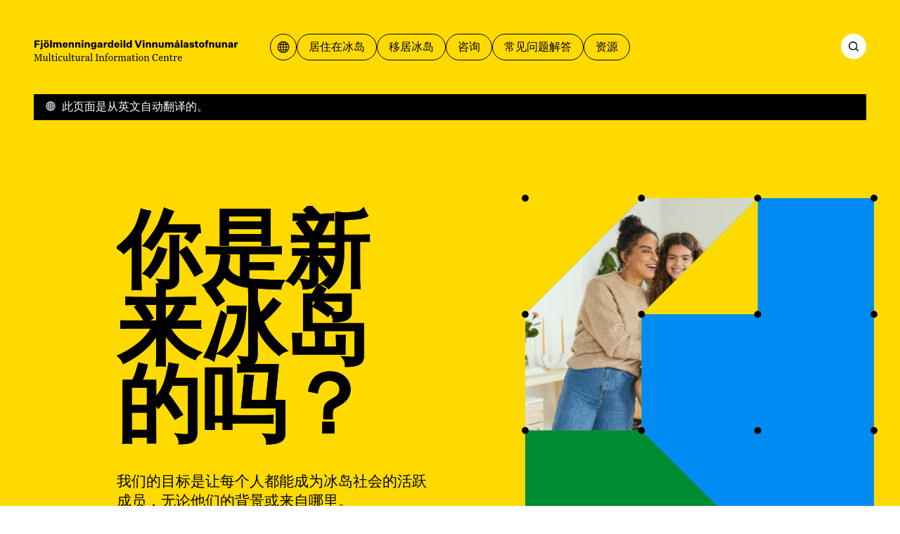

--- FILE ---
content_type: text/css; charset=UTF-8
request_url: https://mcc.is/_next/static/css/89c1f0278fe9148a.css
body_size: 8767
content:
:root{--reach-skip-nav:1}[data-reach-skip-nav-link]{border:0;clip:rect(0 0 0 0);height:1px;width:1px;margin:-1px;padding:0;overflow:hidden;position:absolute}[data-reach-skip-nav-link]:focus{padding:1rem;position:fixed;top:.625rem;left:.625rem;background:#fff;z-index:1;width:auto;height:auto;clip:auto}a,abbr,acronym,address,applet,article,aside,audio,b,big,blockquote,body,canvas,caption,center,cite,code,dd,del,details,dfn,div,dl,dt,em,embed,fieldset,figcaption,figure,footer,form,h1,h2,h3,h4,h5,h6,header,hgroup,html,i,iframe,img,ins,kbd,label,legend,li,mark,menu,nav,object,ol,output,p,pre,q,ruby,s,samp,section,small,span,strike,strong,sub,summary,sup,table,tbody,td,tfoot,th,thead,time,tr,tt,u,ul,var,video{margin:0;padding:0;border:0;font-size:100%;font:inherit;vertical-align:baseline;text-align:left}article,aside,details,figcaption,figure,footer,header,hgroup,menu,nav,section{display:block}body{line-height:1}ol,ul{list-style:none}blockquote,q{quotes:none}blockquote:after,blockquote:before,q:after,q:before{content:"";content:none}table{border-collapse:collapse;border-spacing:0}*{box-sizing:border-box}html{scroll-behavior:smooth;-moz-osx-font-smoothing:grayscale;-webkit-font-smoothing:antialiased;font-size:100%}body{transition:background-color .3s;background-color:#fff;font-family:var(--font-body)}h1,h2,h3,h4,h5,h6{scroll-margin-top:6.25rem;font-family:var(--font-display);font-weight:400}h1{font-size:3rem;font-size:clamp(3rem,calc(3rem + 24 * ((100vw - var(--mobile)) / var(--desktop))),4.5rem);font-weight:900;line-height:1.04}h2{font-size:2rem;font-size:clamp(2rem,calc(2rem + 24 * ((100vw - var(--mobile)) / var(--desktop))),3.5rem);line-height:1.05}h2,h3{font-weight:400}h3{font-size:1.5rem;font-size:clamp(1.5rem,calc(1.5rem + 24 * ((100vw - var(--mobile)) / var(--desktop))),3rem);line-height:1.08}h4{font-size:1.125rem;font-size:clamp(1.125rem,calc(1.125rem + 14 * ((100vw - var(--mobile)) / var(--desktop))),2rem);font-weight:400;line-height:1.06}h5{font-size:.9375rem;font-size:clamp(.9375rem,calc(.9375rem + 9 * ((100vw - var(--mobile)) / var(--desktop))),1.5rem);line-height:1.17}a{text-decoration:underline;color:var(--color-text);transition:color .15s;text-decoration-color:var(--color-blue);text-decoration-thickness:1.5px;text-underline-offset:.125rem;outline-offset:0}a:hover{color:var(--color-blue-text)}a:active{color:var(--color-purple);text-decoration-color:var(--color-purple)}b,strong{font-weight:500}em,i{font-style:italic}sup{font-feature-settings:"sups";font-variant-position:super}sub{font-feature-settings:"subs";font-variant-position:sub}hr{width:100%;max-width:40.625rem;margin:0;border:none;border-bottom:1px solid var(--color-text-25p)}td,th{padding:1rem;text-align:left;color:var(--color-text);font-size:.9375rem;line-height:1.2;font-family:var(--font-label)}td:first-child,th:first-child{padding-left:.5rem}td:last-child,th:last-child{padding-right:.5rem}tbody tr{border-bottom:1px solid var(--color-text)}tr:hover{background-color:var(--color-gray)}mark{background:var(--color-skridsoley);margin:0 -.1875rem;padding:0 .1875rem;border-radius:.1875rem}::-moz-selection{background:var(--color-secondary)}::selection{background:var(--color-secondary)}:not(iframe):focus-visible{box-shadow:0 0 0 .3125rem var(--color-blue);outline:none}.backdrop{position:relative}.backdrop:after{display:block;content:"";position:absolute;left:0;right:0;top:0;bottom:0;z-index:-2;background-color:var(--color-bg)}#__next{min-height:100vh;display:grid;grid-template-rows:min-content min-content auto min-content;grid-template-areas:"header" "breadcrumbs" "main" "footer";position:relative}@media (min-width:1900px){html{font-size:clamp(16px,calc(16px + 10 * ((100vw - 1900px) / 3000)),26px)}}:root{--font-display:"Grange Condensed",Impact,sans-serif;--font-body:"Untitled Serif",Georgia,serif;--font-label:"Untitled Sans",Helvetica,Arial,sans-serif;--page-padding:2rem;--page-width:112.5rem;--color-white:#fff;--color-gray:#eee;--color-dark-gray:#707070;--color-black:#000;--color-red:#ff4300;--color-yellow:#ffda00;--color-pink:#ffb2d1;--color-purple:#ae45ff;--color-blue:#008cf2;--color-blue-text:#0076cc;--color-green:#008c33;--color-white-50p:hsla(0,0%,100%,.5);--color-text:var(--color-black);--color-header:var(--color-yellow);--color-header-text:var(--color-black);--color-footer:var(--color-yellow);--color-footer-text:var(--color-black);--color-primary:var(--color-yellow);--color-secondary:var(--color-blue);--color-ternary:var(--color-green);--color-text-on-primary:var(--color-black);--color-text-on-secondary:var(--color-white);--mobile:600px;--desktop:500;--page-padding:clamp(16px,calc(16px + 32 * ((100vw - var(--mobile)) / var(--desktop))),48px);--header-height:clamp(72px,calc(72px + 16 * ((100vw - var(--mobile)) / var(--desktop))),88px);--ease-out:cubic-bezier(0.12,0.89,0.72,1);--ease-in:cubic-bezier(0.33,-0.01,0.8,0.2);--ease-in-out:cubic-bezier(0.34,0,0.36,1);--grid-gap:clamp(16px,calc(16px + 16 * ((100vw - var(--mobile)) / var(--desktop))),32px);--z-index-header:100;--z-index-header-open:200;--z-index-logo:19870809;--prm:1}@media (prefers-reduced-motion){:root{--prm:0}}.Chart_canvasContainer___JW7x.Chart_canvasContainer___JW7x{max-width:100%}.Body_body__BPe4y{font-family:var(--font-body);font-size:1.1875rem;line-height:1.26}.Body_body__BPe4y+.Body_body__BPe4y{margin-top:1em}.Body_body__BPe4y.Body_intro__2bpEg{font-family:var(--font-label);font-size:1.1875rem;font-size:clamp(1.1875rem,calc(1.1875rem + 2 * ((100vw - var(--mobile)) / var(--desktop))),1.3125rem);line-height:1.37;line-height:clamp(1.625rem,calc(1.625rem + 2 * ((100vw - var(--mobile)) / var(--desktop))),1.75rem)}.Body_body__BPe4y p{margin-bottom:1.2em;max-width:40.625rem}.Body_body__BPe4y p:last-child,.Body_body__BPe4y ul:last-child{margin-bottom:0}.Body_body__BPe4y ol,.Body_body__BPe4y ul{margin-bottom:1em;padding-left:1rem;list-style-type:disc}.Body_body__BPe4y ol{list-style-type:decimal}.Body_body__BPe4y li{max-width:40.625rem}.Body_body__BPe4y h3{font-size:.9375rem;font-size:clamp(.9375rem,calc(.9375rem + 9 * ((100vw - var(--mobile)) / var(--desktop))),1.5rem);line-height:1.17;margin-top:1.625rem;margin-bottom:.75rem}.Body_body__BPe4y h4{font-size:1.125rem}.Body_body__BPe4y h4,.Body_body__BPe4y h5{font-family:var(--font-body);font-weight:500;line-height:1.33;margin-bottom:.5rem}.Body_body__BPe4y h5{font-size:1rem;margin-top:1.25rem}.Body_body__BPe4y a:focus-visible{margin:-.1875rem -.375rem;padding:.1875rem .375rem}.Body_body__BPe4y b,.Body_body__BPe4y strong{font-weight:600}.Label_label__QiInX{font-family:var(--font-label);font-size:1rem;line-height:1.5;font-weight:400}.Label_medium__eSjFd{font-weight:500}.Label_bold__sXySw{font-weight:700}.Button_btn__ezurx{position:relative;display:inline-flex;flex-direction:row;align-items:center;padding:.375rem 1rem;background:none;color:var(--color-text);border:1px solid var(--color-text);border-radius:1.5rem;text-decoration:none;transition:color 50ms,background 50ms,border-color 50ms,padding .1s var(--ease-in-out)}.Button_btn__ezurx.Button_iconOnly__eIgjh{padding:.5rem}.Button_btn__ezurx:is(a,button):hover{cursor:pointer}.Button_btn__ezurx:hover,:is(a,button):hover .Button_btn__ezurx{background-color:var(--color-text);color:var(--color-white)}.Button_iconRight__8T7zq,.Button_icon__OsCDk{margin-right:.5rem;width:1rem;height:1rem}.Button_iconRight__8T7zq{margin-right:0;margin-left:.5rem}.Button_iconOnly__eIgjh .Button_icon__OsCDk{margin:0;padding:0;width:1.25rem;height:1.25rem}.Button_iconOnly__eIgjh.Button_xlarge__sBYOq .Button_icon__OsCDk{margin:0;padding:0;width:1.5rem;height:1.5rem}.Button_linkTypeIndicator__wNGqr{margin:0;position:absolute;right:.5rem;opacity:0;transform:translateX(-.625rem);transition-delay:0ms;transition:opacity .1s linear .1s,transform .2s var(--ease-in)}.Button_btn__ezurx:is(a,button):hover .Button_linkTypeIndicator__wNGqr,:is(a,button):hover .Button_linkTypeIndicator__wNGqr{opacity:1;transform:translateX(0);transition:opacity .1s linear,transform .2s var(--ease-out);transition-delay:75ms}.DiacriticText_el__1OE_I,.DiacriticText_hover__eRYbQ{position:relative;z-index:1;display:block}.DiacriticText_el__1OE_I:after,.DiacriticText_el__1OE_I:before,.DiacriticText_hover__eRYbQ:after,.DiacriticText_hover__eRYbQ:before{position:absolute;z-index:-1;top:0;left:0;right:0;display:block;content:attr(data-dia-text-a);opacity:0;transition:opacity .1s}.DiacriticText_el__1OE_I:before,.DiacriticText_hover__eRYbQ:before{content:attr(data-dia-text-b)}.DiacriticText_el__1OE_I[data-dia-text-current="0"]:after,.DiacriticText_el__1OE_I[data-dia-text-current="1"]:before,.DiacriticText_hover__eRYbQ[data-dia-text-current="0"]:hover:after,.DiacriticText_hover__eRYbQ[data-dia-text-current="1"]:hover:before,.dtxt-hover:hover .DiacriticText_hover__eRYbQ[data-dia-text-current="0"]:after,.dtxt-hover:hover .DiacriticText_hover__eRYbQ[data-dia-text-current="1"]:before{opacity:1}.Headings_h1__FSku_,.Headings_h2__NNEfb,.Headings_h3__92aZ7,.Headings_h4__ECppK,.Headings_h5__oNOfG,.Headings_h6__0z4i7,.Headings_h7__bzCdr{font-family:var(--font-body);font-weight:400}.Headings_h1__FSku_{font-family:var(--font-display);font-size:3.875rem;font-size:clamp(3.875rem,calc(3.875rem + 24 * ((100vw - var(--mobile)) / var(--desktop))),5.375rem);font-weight:900;line-height:.98;line-height:clamp(4rem,calc(4rem + 16 * ((100vw - var(--mobile)) / var(--desktop))),5rem)}.Headings_h1__FSku_.Headings_large__o_XKT{font-size:5.125rem;font-size:clamp(5.125rem,calc(5.125rem + 38 * ((100vw - var(--mobile)) / var(--desktop))),7.5rem);line-height:1;line-height:clamp(4.5rem,calc(4.5rem + 38 * ((100vw - var(--mobile)) / var(--desktop))),6.875rem)}.Headings_h2__NNEfb{font-size:2.25rem;font-size:clamp(2.25rem,calc(2.25rem + 6 * ((100vw - var(--mobile)) / var(--desktop))),2.625rem);font-weight:400;line-height:1.11;line-height:clamp(2.5rem,calc(2.5rem + 8 * ((100vw - var(--mobile)) / var(--desktop))),3rem)}.Headings_h3__92aZ7{color:red;font-size:2rem;font-size:clamp(2rem,calc(2rem + 16 * ((100vw - var(--mobile)) / var(--desktop))),3rem);font-weight:100;line-height:1.08}.Headings_h4__ECppK{color:red;font-size:1.75rem;font-size:clamp(1.75rem,calc(1.75rem + 4 * ((100vw - var(--mobile)) / var(--desktop))),2rem);font-weight:100;line-height:1.12}.Headings_h5__oNOfG{color:red;font-size:1.375rem;font-size:clamp(1.375rem,calc(1.375rem + 2 * ((100vw - var(--mobile)) / var(--desktop))),1.5rem);line-height:1.17}.Headings_h6__0z4i7{color:red;font-size:1.25rem;font-size:clamp(1.125rem,calc(1.125rem - 2 * ((100vw - var(--mobile)) / var(--desktop))),1.25rem);line-height:1.33}.CardWithImage_wrap__KTweT,.CardWithImage_wrap__KTweT:hover{display:grid;grid-gap:0 var(--grid-gap);gap:0 var(--grid-gap);background-color:var(--color-green);--color-primary:var(--color-blue);color:var(--color-white);--color-text:var(--color-white);text-decoration:none}.CardWithImage_wrap__KTweT svg{color:var(--color-black);max-width:25rem;justify-self:center}.CardWithImage_content__SNR7H{padding:2.375rem 1.5rem 3rem}.CardWithImage_title__yjzyf{display:block;font-weight:700;margin-bottom:2rem}.CardWithImage_body__cwmEb{margin-bottom:1.5rem}.CardWithImage_btn__QH1zB:hover,.CardWithImage_wrap__KTweT:hover .CardWithImage_btn__QH1zB{color:var(--color-black)}@media (min-width:900px){.CardWithImage_wrap__KTweT{grid-template-columns:min(25rem,50%) 1fr;align-items:center}.CardWithImage_content__SNR7H{padding:1.5rem 1.5rem 3rem 0}}@media (min-width:1600px){.CardWithImage_content__SNR7H{padding:3rem 1.5rem 3rem 0}}.ContentFilterSelector_tagFilterTitle__tizpv{display:flex;padding-bottom:.5rem;width:100%;border-bottom:1px solid var(--color-black)}.ContentFilterSelector_clearBtn__aMm4v{margin-left:auto;border:none;background:none;opacity:0;cursor:pointer}.ContentFilterSelector_group__InDwX:hover .ContentFilterSelector_clearBtn__aMm4v{opacity:1}.ContentFilterSelector_group__InDwX{grid-column:1/span 2}.ContentFilterSelector_tagItem__rL9Qx{display:grid;grid-template-columns:min-content 1fr;grid-column:1/-1;grid-column-gap:.5rem;-moz-column-gap:.5rem;column-gap:.5rem;border-top:1px solid}.ContentFilterSelector_input__I9jwB{grid-column:1;align-self:start;margin:.875rem 0 0;-webkit-appearance:none;-moz-appearance:none;appearance:none;border-radius:50%;width:1rem;height:1rem;border:1.5px solid var(--color-black);transition:all .05s linear}.ContentFilterSelector_input__I9jwB[type=checkbox]{border-radius:.1875rem}.ContentFilterSelector_input__I9jwB:checked{border:.25rem solid #000}.ContentFilterSelector_input__I9jwB[type=checkbox]:checked{border-width:.5rem}.ContentFilterSelector_tagItem__rL9Qx .ContentFilterSelector_tagItem__rL9Qx input{margin-left:1rem}.ContentFilterSelector_tagItem__rL9Qx .ContentFilterSelector_tagItem__rL9Qx .ContentFilterSelector_tagItem__rL9Qx input{margin-left:2rem}.ContentFilterSelector_label__ZS9J6{grid-column:2;padding:.5rem 0;display:block;position:relative}:checked+.ContentFilterSelector_label__ZS9J6{font-weight:500}.ContentFilterSelector_group__InDwX>* .ContentFilterSelector_group__InDwX{display:none}:checked+.ContentFilterSelector_label__ZS9J6+.ContentFilterSelector_group__InDwX{display:block}.ContentFilterSelector_input__I9jwB+.ContentFilterSelector_label__ZS9J6 svg{display:none}.ContentFilterSelector_input__I9jwB[type=checkbox]+.ContentFilterSelector_label__ZS9J6 svg{display:inline-block;position:absolute;width:.75rem;height:.75rem;top:1rem;left:-1.375rem;fill:none;stroke:#fff;stroke-width:2;stroke-linecap:round;stroke-linejoin:round;stroke-dasharray:1rem;stroke-dashoffset:1rem;transition:all .2s ease;transform:translateZ(0);pointer-events:none}.ContentFilterSelector_input__I9jwB[type=checkbox]:checked+.ContentFilterSelector_label__ZS9J6 svg{stroke-dashoffset:0;transition-delay:.1s}.ContentFilterSelector_hasChildren___DYCY .ContentFilterSelector_hasChildren___DYCY{border-top:1px solid var(--color-black);border-bottom:1px solid var(--color-black);margin-bottom:-1px}.AuthorAvatar_wrap__70j0M{display:grid;grid-template-columns:4rem max-content;grid-template-rows:2rem 2rem;grid-column-gap:1.5rem;-moz-column-gap:1.5rem;column-gap:1.5rem}.AuthorAvatar_imgWrap__qmQDB{grid-row:span 2;border-radius:4rem;overflow:hidden}.AuthorAvatar_title__zueqf{align-self:end}.AuthorAvatar_description__Hp_9D{align-self:start;color:var(--color-dark-gray)}.AuthorAvatar_description__Hp_9D :nth-child(2){margin-left:.5rem}.AuthorAvatar_description__Hp_9D :nth-child(2):before{content:"•";display:inline-block;margin-right:.5rem}.SearchResult_resultsWrap__ODc4p{margin-top:4rem}.SearchResult_resultHeader__Aj8X_{margin-top:3rem;padding:0 0 .5rem .5rem;border-bottom:1px solid #000}.SearchResult_resultItem__EMSAK{display:grid;border-bottom:1px solid #424242;grid-column-gap:var(--grid-gap);-moz-column-gap:var(--grid-gap);column-gap:var(--grid-gap);text-decoration:none}.SearchResult_resultTitle__jjyYM{grid-column:1/-1;padding:0 .5rem clamp(1.5rem,calc(1.5rem + 10 * ((100vw - var(--mobile)) / var(--desktop))),2.125rem) .5rem}.SearchResult_resultParent__Hy9m_{grid-row:1;grid-column:1/3;padding:clamp(1.5rem,calc(1.5rem + 10 * ((100vw - var(--mobile)) / var(--desktop))),2.125rem) .5rem .5rem;text-decoration:underline}.SearchResult_resultItem__EMSAK svg{width:1.25rem;height:1.25rem;align-self:center;justify-self:end;margin-right:.5rem;grid-row:1;grid-column:3/-1;margin-top:clamp(1.5rem,calc(1.5rem + 10 * ((100vw - var(--mobile)) / var(--desktop))),2.125rem)}@media (min-width:800px){.SearchResult_resultItem__EMSAK{grid-template-columns:[main-start aside-start] repeat(4,minmax(0,1fr)) [aside-end content-start] repeat(6,minmax(0,1fr)) [content-end main-end]}.SearchResult_resultTitle__jjyYM{grid-row:unset;grid-column:1/7}.SearchResult_resultParent__Hy9m_,.SearchResult_resultTitle__jjyYM{padding:clamp(1.5rem,calc(1.5rem + 10 * ((100vw - var(--mobile)) / var(--desktop))),2.125rem) .5rem}.SearchResult_resultParent__Hy9m_{grid-column:7/-2}.SearchResult_resultItem__EMSAK svg{align-self:center;grid-row:unset;grid-column:unset;margin-top:0}}.CardNews_wrap__lyTuz{position:relative;padding:5.25rem 2rem;background-color:var(--color-white)}a.CardNews_wrap__lyTuz{text-decoration:none}.CardNews_tag__W5rRQ[data-color=blue]{--color-tag-bg:var(--color-blue);--color-tag-text:var(--color-white)}.CardNews_tag__W5rRQ[data-color=yellow]{--color-tag-bg:var(--color-yellow);--color-tag-text:var(--color-white)}.CardNews_tag__W5rRQ[data-color=green]{--color-tag-bg:var(--color-green);--color-tag-text:var(--color-white)}.CardNews_tag__W5rRQ[data-color=pink]{--color-tag-bg:var(--color-pink);--color-tag-text:var(--color-black)}.CardNews_tag__W5rRQ{position:absolute;top:0;left:2rem;padding:.375rem .5rem;background-color:var(--color-tag-bg);color:var(--color-tag-text)}.CardNews_title__u5EiZ{font-weight:600;margin-bottom:1.5rem;word-wrap:break-word}.CardNews_content__w9Omx,.CardNews_title__u5EiZ{display:-webkit-box;-webkit-line-clamp:3;-webkit-box-orient:vertical;overflow:hidden}.CardNews_content__w9Omx{text-overflow:ellipsis}@media print{.CardNews_wrap__lyTuz{padding:1rem;border:1px solid #000}.CardNews_tag__W5rRQ{display:none}}@media screen and (max-width:768px){.CardNews_wrap__lyTuz{max-width:calc(100vw - var(--page-padding) * 2)}}.SearchBox_form__yOZpv{display:flex;flex-direction:column}.SearchBox_label__Gdjik{display:block;padding:.375rem 0 .125rem 1rem}.SearchBox_inputWrap__UUnG7{position:relative}.SearchBox_input__23kGD{padding:1.125rem 1rem 1.125rem 4rem;width:100%;background-color:var(--color-white);border:1px solid var(--color-text);border-radius:6.1875rem}.SearchBox_icon__pV9hu{position:absolute;width:2rem;height:2rem;top:50%;left:1.3125rem;transform:translateY(-50%)}.SearchBox_btn__iUQ97{position:absolute;top:.75rem;right:.75rem;height:2.5rem;width:2.5rem;padding:.625rem;display:grid;overflow:hidden;line-height:1rem;background-color:#fff}.SearchBox_btn__iUQ97 svg{width:1.125rem;height:1.125rem;display:block;margin-bottom:1.25rem}.SearchBox_btn__iUQ97:hover path{fill:var(--color-white)}@media print{.SearchBox_form__yOZpv{display:none}}.Transition_transition__5KZb6[data-type=transition]{animation-timing-function:var(--ease-out);animation-fill-mode:both;animation-duration:.25s;--entry-transition-delay:50ms}.Transition_fadeInUp__Xu7MS{animation-name:Transition_fadeInUp__Xu7MS}@keyframes Transition_fadeInUp__Xu7MS{0%{transform:translate3d(0,1.25rem,0);opacity:0}to{transform:translateZ(0);opacity:1}}.Transition_fadeIn__St_3C{animation-name:Transition_fadeIn__St_3C}@keyframes Transition_fadeIn__St_3C{0%{opacity:0}to{opacity:1}}.Transition_chain__AnAn_[data-type=transition]{animation-delay:calc(16 * var(--entry-transition-delay))}.Transition_chain__AnAn_[data-type=transition]:first-of-type{animation-delay:0ms}.Transition_chain__AnAn_[data-type=transition]:nth-of-type(2),.Transition_chain__AnAn_[data-type=transition]~*
	.Transition_chain__AnAn_[data-type=transition]:first-of-type{animation-delay:calc(1 * var(--entry-transition-delay))}.Transition_chain__AnAn_[data-type=transition]:nth-of-type(3),.Transition_chain__AnAn_[data-type=transition]~*
	.Transition_chain__AnAn_[data-type=transition]:nth-of-type(2){animation-delay:calc(2 * var(--entry-transition-delay))}.Transition_chain__AnAn_[data-type=transition]:nth-of-type(4),.Transition_chain__AnAn_[data-type=transition]~*
	.Transition_chain__AnAn_[data-type=transition]:nth-of-type(3){animation-delay:calc(3 * var(--entry-transition-delay))}.Transition_chain__AnAn_[data-type=transition]:nth-of-type(5),.Transition_chain__AnAn_[data-type=transition]~*
	.Transition_chain__AnAn_[data-type=transition]:nth-of-type(4){animation-delay:calc(4 * var(--entry-transition-delay))}.Transition_chain__AnAn_[data-type=transition]:nth-of-type(6),.Transition_chain__AnAn_[data-type=transition]~*
	.Transition_chain__AnAn_[data-type=transition]:nth-of-type(5){animation-delay:calc(5 * var(--entry-transition-delay))}.Transition_chain__AnAn_[data-type=transition]:nth-of-type(7),.Transition_chain__AnAn_[data-type=transition]~*
	.Transition_chain__AnAn_[data-type=transition]:nth-of-type(6){animation-delay:calc(6 * var(--entry-transition-delay))}.Transition_chain__AnAn_[data-type=transition]:nth-of-type(8),.Transition_chain__AnAn_[data-type=transition]~*
	.Transition_chain__AnAn_[data-type=transition]:nth-of-type(7){animation-delay:calc(7 * var(--entry-transition-delay))}.Transition_chain__AnAn_[data-type=transition]:nth-of-type(9),.Transition_chain__AnAn_[data-type=transition]~*
	.Transition_chain__AnAn_[data-type=transition]:nth-of-type(8){animation-delay:calc(8 * var(--entry-transition-delay))}.Transition_chain__AnAn_[data-type=transition]:nth-of-type(10),.Transition_chain__AnAn_[data-type=transition]~*
	.Transition_chain__AnAn_[data-type=transition]:nth-of-type(9){animation-delay:calc(9 * var(--entry-transition-delay))}.Transition_chain__AnAn_[data-type=transition]:nth-of-type(11),.Transition_chain__AnAn_[data-type=transition]~*
	.Transition_chain__AnAn_[data-type=transition]:nth-of-type(10){animation-delay:calc(10 * var(--entry-transition-delay))}.Transition_chain__AnAn_[data-type=transition]:nth-of-type(12),.Transition_chain__AnAn_[data-type=transition]~*
	.Transition_chain__AnAn_[data-type=transition]:nth-of-type(11){animation-delay:calc(11 * var(--entry-transition-delay))}.Transition_chain__AnAn_[data-type=transition]:nth-of-type(13),.Transition_chain__AnAn_[data-type=transition]~*
	.Transition_chain__AnAn_[data-type=transition]:nth-of-type(12){animation-delay:calc(12 * var(--entry-transition-delay))}.Transition_chain__AnAn_[data-type=transition]:nth-of-type(14),.Transition_chain__AnAn_[data-type=transition]~*
	.Transition_chain__AnAn_[data-type=transition]:nth-of-type(13){animation-delay:calc(13 * var(--entry-transition-delay))}.Transition_chain__AnAn_[data-type=transition]:nth-of-type(15),.Transition_chain__AnAn_[data-type=transition]~*
	.Transition_chain__AnAn_[data-type=transition]:nth-of-type(14){animation-delay:calc(14 * var(--entry-transition-delay))}.Transition_chain__AnAn_[data-type=transition]:nth-of-type(16),.Transition_chain__AnAn_[data-type=transition]~*
	.Transition_chain__AnAn_[data-type=transition]:nth-of-type(15){animation-delay:calc(15 * var(--entry-transition-delay))}.Layout_grid__WYoRv{display:grid;grid-template-columns:[main-start aside-start content-start] repeat(3,minmax(0,1fr)) [aside-end content-end main-end];grid-column-gap:var(--grid-gap);-moz-column-gap:var(--grid-gap);column-gap:var(--grid-gap);margin:0 clamp(1rem,calc(1rem + 32 * ((100vw - var(--mobile)) / var(--desktop))),3rem);grid-column:1/-1;max-width:var(--page-width)}.Layout_grid__WYoRv .Layout_grid__WYoRv{margin-left:0;margin-right:0;width:100%}.Layout_contentGrid__WR3NZ,.Layout_content__3vK6D{grid-column:content-start/content-end}.Layout_aside__CFzEG{grid-column:aside-start/aside-end}@media (min-width:800px){.Layout_grid__WYoRv{grid-template-columns:[main-start aside-start] repeat(3,minmax(0,1fr)) [aside-end] minmax(0,1fr) [content-start] repeat(6,minmax(0,1fr)) [content-end main-end]}.Layout_grid__WYoRv .Layout_grid__WYoRv{grid-column:1/-1}.Layout_contentGrid__WR3NZ,.Layout_grid__WYoRv .Layout_content__3vK6D .Layout_grid__WYoRv{display:grid;grid-template-columns:[content-start] repeat(6,minmax(0,1fr)) [content-end];grid-column-gap:var(--grid-gap);-moz-column-gap:var(--grid-gap);column-gap:var(--grid-gap)}.Layout_aside__CFzEG{display:grid;grid-column:aside-start/aside-end;grid-template-columns:minmax(0,1fr);grid-column-gap:var(--grid-gap);-moz-column-gap:var(--grid-gap);column-gap:var(--grid-gap)}.Layout_aside__CFzEG.Layout_sticky__p_O90{position:sticky;top:5.5rem}.Layout_content__3vK6D+.Layout_aside__CFzEG+.Layout_grid__WYoRv{grid-row:2}.Layout_aside__CFzEG .Layout_grid__WYoRv:not(.Layout_content__3vK6D+.Layout_aside__CFzEG+.Layout_grid__WYoRv){grid-row:1}}@media (min-width:1400px){.Layout_grid__WYoRv{grid-template-columns:minmax(0,1fr) [main-start aside-start] repeat(3,minmax(0,1fr)) [aside-end] minmax(0,1fr) [content-start] repeat(6,minmax(0,1fr)) [content-end main-end] minmax(0,1fr)}}@media (min-width:1896px){.Layout_grid__WYoRv{margin:0 auto}}.CardContent_wrap__8Lgqo{max-width:40.625rem;display:grid;grid-row-gap:.875rem;padding:1.5rem;background-color:var(--color-black);color:var(--color-white)}.CardContent_wrap__8Lgqo hr{border-top:1px solid #fff}.CardContent_wrap__8Lgqo a,.CardContent_wrap__8Lgqo p{text-decoration-color:var(--color-white);color:var(--color-white)}.CardCta_wrap__DfgQT{max-width:40.625rem;display:grid;grid-template-columns:auto min-content;grid-column-gap:1rem;padding:.5rem 1rem .75rem;background-color:var(--color-primary);color:var(--color-text-on-primary);line-height:1.33}a.CardCta_wrap__DfgQT{text-decoration:none}a.CardCta_wrap__DfgQT:hover{color:var(--color-text-on-primary)}.CardCta_large__KMFXv{max-width:none;padding:2rem 2rem 2.1875rem}.CardCta_icon__PaiIH{width:1.5rem;height:1.5rem;line-height:0;align-self:center}.CardCta_large__KMFXv .CardCta_icon__PaiIH{width:2rem;height:2rem}@media screen and (max-width:600px){.CardCta_title__O_dY4{font-size:1.5rem}}@media screen and (max-width:378px){.CardCta_title__O_dY4{font-size:1.1875rem}}.HeaderWrap_wrap__2iH_H{position:relative}.HeaderWrap_wrap__2iH_H[data-color=yellow]{--color-bg:var(--color-yellow)}.HeaderWrap_wrap__2iH_H[data-color=green]{--color-bg:var(--color-green)}.HeaderWrap_wrap__2iH_H[data-color=blue]{--color-bg:var(--color-blue)}.HeaderWrap_wrap__2iH_H[data-color=pink]{--color-bg:var(--color-pink)}.HeaderWrap_wrap__2iH_H[data-color=white]{--color-bg:var(--color-white)}.HeaderWrap_wrap__2iH_H:before{display:block;content:"";position:absolute;top:-312.5rem;bottom:0;left:0;right:0;background-color:var(--color-bg);z-index:-1}.LinkRow_wrap__eHKyD{display:flex;padding:1.1875rem .5rem 1rem;border-bottom:1px solid var(--color-text);text-decoration:none;cursor:pointer}.LinkRow_wrap__eHKyD a{text-decoration:none}.LinkRow_icon__ER44m{margin-left:auto}.LinkRow_icon__ER44m svg{width:1.5rem}.BlockHeader_blockHeader__qDazz{max-width:40.625rem;padding:0 1rem 1rem;color:var(--color-text);border-bottom:1.5px solid var(--color-text)}.BlockHeader_blockHeader__qDazz:first-child{padding-left:.5rem}.BlockHeader_blockHeader__qDazz:last-child{padding-right:.5rem}.TableOfContents_toc__yskqp{display:grid;grid-gap:.5rem;gap:.5rem;opacity:0;animation:TableOfContents_FadeIn__pwzfl .3s linear;animation-fill-mode:both;margin-top:-2rem}.TableOfContents_tocTitle__12NMi{padding:0 0 1rem 2rem;border-bottom:1px solid var(--color-black)}.TableOfContents_toc__yskqp ul{display:grid;grid-gap:1px;gap:1px}.TableOfContents_tocLink__MGQgw{padding:.5rem 0 .5rem 2rem;display:inline-block;position:relative}.TableOfContents_tocLink__MGQgw:hover{color:var(--color-header);text-decoration:none}.TableOfContents_tocLink__MGQgw:before{display:block;content:"";width:.6875rem;height:.6875rem;border-radius:.375rem;background-color:currentColor;position:absolute;left:.125rem;top:1rem;z-index:2}.TableOfContents_tocLink__MGQgw:after{display:block;content:"";width:1px;height:2.25rem;background-color:var(--color-text);position:absolute;left:.4375rem;top:1.125rem;height:calc(100% + 1px)}li:last-child .TableOfContents_tocLink__MGQgw:after{display:none}@media (min-width:800px){.TableOfContents_toc__yskqp{margin-left:calc(-1 * var(--grid-gap));margin-top:1rem}.TableOfContents_toc__yskqp ul{max-height:64vh;overflow:auto}}@keyframes TableOfContents_FadeIn__pwzfl{0%{opacity:0}to{opacity:1}}@media print{.TableOfContents_toc__yskqp{display:none}}caption+thead .Table_th__AWBST{padding-top:1rem}.Table_isLink__zqe08{transition:background-color 50ms;text-decoration:underline;color:var(--color-text);transition:color .15s;text-decoration-thickness:1.5px;text-underline-offset:.125rem;outline-offset:0;transition:color .1s,text-decoration-color .1s,background-color .1s}.Table_isLink__zqe08,.Table_isLink__zqe08>*{transition:color .1s,text-decoration-color .1s}.Table_isLink__zqe08:hover{cursor:pointer;color:var(--color-primary)}.Table_isLink__zqe08:hover *{color:var(--color-primary)}.Table_isLink__zqe08 a{transition:color .1s}.Accordion_button__jcR34{position:relative;display:flex;flex-direction:row;width:100%;padding:1rem .5rem;border:.125rem solid transparent;background:none;cursor:pointer;color:var(--color-text)}.Accordion_button__jcR34:active,.Accordion_button__jcR34:hover{background-color:var(--color-primary);color:var(--color-text-on-primary)}.Accordion_button__jcR34:active,.Accordion_button__jcR34[aria-expanded=true]{background-color:var(--color-secondary);color:var(--color-text-on-secondary)}.Accordion_button__jcR34:focus-visible{border-radius:0}.Accordion_button__jcR34:after{display:block;content:"";position:absolute;bottom:-.125rem;left:-.125rem;right:-.125rem;height:1px;background-color:var(--color-text)}.Accordion_icon__m3Ata{margin-left:auto;width:1rem;height:1rem;align-self:center}.Accordion_content__VkCTZ{overflow:hidden;transition:height .15s var(--ease-in-out)}.Accordion_innerContent__1YTak{padding:.625rem .5rem 3rem;transition:transform .25s var(--ease-out);transition-delay:50ms;border-bottom:1px solid var(--color-black)}.Accordion_innerContent__1YTak[aria-hidden=true]{transform:translateY(-1.25rem);transition:transform .25s var(--ease-in);transition-delay:0ms}.Breadcrumbs_wrap__u47JM{flex-wrap:wrap;max-width:min(var(--page-width),100%);padding:1rem 0 .5rem;list-style:none;overflow:auto;scrollbar-width:none;grid-column:1/-1;align-self:start;border-bottom:1px solid var(--color-text)}.Breadcrumbs_item__IXDJA,.Breadcrumbs_wrap__u47JM{display:flex;align-items:center}li.Breadcrumbs_item__IXDJA:after{display:block;content:"•";background-color:transparent;width:.5rem;margin:0 .5rem .625rem;color:var(--color-text)}li.Breadcrumbs_item__IXDJA:last-of-type:after{display:none}.Breadcrumbs_item__IXDJA:last-child .Breadcrumbs_link__nvR0p{margin-left:-.5rem;padding-left:.5rem}.Breadcrumbs_item__IXDJA svg{width:1.1875rem;height:.9375rem;margin-top:.125rem;margin-right:.5rem}.Breadcrumbs_item__IXDJA svg path{transition:fill .15s}.Breadcrumbs_link__nvR0p{padding:0 .5rem .5rem;margin:0 -.5rem;color:var(--color-text);transition:color .15s;display:block;max-width:15.625rem;overflow:hidden;white-space:nowrap;text-overflow:ellipsis;line-height:1.5;text-decoration-color:var(--color-text)}.Breadcrumbs_link__nvR0p:hover{color:var(--color-primary)}.Breadcrumbs_link__nvR0p[aria-current=page]{text-decoration:none}@media print{.Breadcrumbs_nav__dqVi1{display:none}}.MainMenu_parentPage__w39TN{display:block;padding:.5rem 1rem 0;margin-left:1rem;margin-bottom:-.5rem;margin-top:.5rem}.MainMenu_parentPage__w39TN svg{width:.75rem;height:.75rem;margin-right:.25rem}.MainMenu_parentPage__w39TN a{margin-left:-1rem;padding-left:1rem;text-decoration:none}.MainMenu_pageTitle__8A9pI{margin:0 1rem;padding:1.4375rem 1rem 1.125rem;text-decoration:none;border-bottom:1px solid var(--color-black)}.MainMenu_section__UEcwm{display:contents}.MainMenu_menuItem__XSifn a,.MainMenu_sectionTitle__5U1_P a{display:block;padding:.6875rem 1rem .8125rem;text-decoration:none;background:none}.MainMenu_sectionTitle__5U1_P a:after,.MainMenu_sectionTitle__5U1_P a:before{padding:.6875rem 1rem .8125rem}.MainMenu_sectionList__coAuo{display:none}@media (max-width:999px){.MainMenu_menuList__vztax{grid-template-columns:[main-start aside-start content-start] repeat(3,minmax(0,1fr)) [aside-end content-end main-end]}[data-desktop-open=true] .MainMenu_sectionTitle__5U1_P,[data-desktop-open=true]>li>.MainMenu_menuItem__XSifn{grid-column:main-start/span 3;margin-bottom:.3125rem;border-bottom:1px solid var(--color-black);font-family:var(--font-label);font-size:1.1875rem;font-size:clamp(1.1875rem,calc(1.1875rem + 2 * ((100vw - var(--mobile)) / var(--desktop))),1.3125rem);line-height:1.37;line-height:clamp(1.625rem,calc(1.625rem + 2 * ((100vw - var(--mobile)) / var(--desktop))),1.75rem);padding-right:0;background-image:url('data:image/svg+xml;utf8,<svg xmlns="http://www.w3.org/2000/svg" fill="none" viewBox="0 0 24 24"><path fill="currentColor" d="M2 11.25a.75.75 0 0 0 0 1.5v-1.5Zm20.53 1.28c.3-.3.3-.77 0-1.06L17.76 6.7a.75.75 0 0 0-1.06 1.06L20.94 12l-4.24 4.24a.75.75 0 0 0 1.06 1.06l4.77-4.77ZM2 12.75h20v-1.5H2v1.5Z" /></svg>');background-repeat:no-repeat;background-position:right 1.5rem center;background-size:1.5rem}[data-desktop-open=false] .MainMenu_sectionTitle__5U1_P{display:none}[data-desktop-open=false] .MainMenu_sectionList__coAuo[data-desktop-open=true]{display:block;grid-column:main-start/span 3}}@media (min-width:1000px){.MainMenu_menuList__vztax{row-gap:1rem}.MainMenu_pageTitle__8A9pI,.MainMenu_parentPage__w39TN{display:none}.MainMenu_sectionTitle__5U1_P{grid-column:1/span 4;display:block;padding:0;border:none;font-family:var(--font-body);font-size:2.25rem;font-size:clamp(2.25rem,calc(2.25rem + 6 * ((100vw - var(--mobile)) / var(--desktop))),2.625rem);font-weight:400;line-height:1.11;line-height:clamp(2.5rem,calc(2.5rem + 8 * ((100vw - var(--mobile)) / var(--desktop))),3rem);background:none}.MainMenu_sectionTitle__5U1_P a{display:inline-block;padding:0}.MainMenu_sectionTitle__5U1_P a:after,.MainMenu_sectionTitle__5U1_P a:before{padding:0}.MainMenu_sectionTitle__5U1_P[data-desktop-open=true] a{background-color:var(--color-text);color:var(--color-white);padding:.375rem 1rem;margin:-.375rem -1rem;border-radius:1.875rem}.MainMenu_sectionTitle__5U1_P[data-desktop-open=true] a:after,.MainMenu_sectionTitle__5U1_P[data-desktop-open=true] a:before{padding:.375rem 1rem}.MainMenu_sectionList__coAuo{grid-column:5/-1;grid-row:1/span 15;opacity:0;pointer-events:none;height:0}[data-desktop-open=true]+.MainMenu_sectionList__coAuo{display:block;opacity:1;pointer-events:all;height:auto}.MainMenu_menuItem__XSifn{background-image:url('data:image/svg+xml;utf8,<svg xmlns="http://www.w3.org/2000/svg" fill="none" viewBox="0 0 24 24"><path fill="currentColor" d="M2 11.25a.75.75 0 0 0 0 1.5v-1.5Zm20.53 1.28c.3-.3.3-.77 0-1.06L17.76 6.7a.75.75 0 0 0-1.06 1.06L20.94 12l-4.24 4.24a.75.75 0 0 0 1.06 1.06l4.77-4.77ZM2 12.75h20v-1.5H2v1.5Z" /></svg>');background-repeat:no-repeat;background-position:right 1.5rem center;background-size:1.5rem}.MainMenu_menuItem__XSifn:hover{background-image:url('data:image/svg+xml;utf8,<svg xmlns="http://www.w3.org/2000/svg" fill="none" viewBox="0 0 24 24"><path fill="rgb(0,118,204)" d="M2 11.25a.75.75 0 0 0 0 1.5v-1.5Zm20.53 1.28c.3-.3.3-.77 0-1.06L17.76 6.7a.75.75 0 0 0-1.06 1.06L20.94 12l-4.24 4.24a.75.75 0 0 0 1.06 1.06l4.77-4.77ZM2 12.75h20v-1.5H2v1.5Z" /></svg>')}}@media (min-width:1400px){.MainMenu_sectionList__coAuo{grid-column:5/-3;grid-row:1/span 15}.MainMenu_sectionTitle__5U1_P{grid-column:2/span 3}}.AppFooter_wrap__NneZ8{grid-area:footer;background-color:var(--color-footer)}.AppFooter_content__1L6Pe{gap:2rem;border-top:1px solid var(--color-black);padding:2.6875rem 0 2.5rem;grid-auto-flow:dense;position:relative}.AppFooter_footer__IWvL2{gap:2.5rem}.AppFooter_footer__IWvL2 ul{grid-column:-1/1}.AppFooter_footer__IWvL2 ul>li{display:flex;flex-direction:column}.AppFooter_footer__IWvL2 ul:first-child{padding-bottom:1.5rem}.AppFooter_footer__IWvL2 ul:last-child{padding-top:1rem}.AppFooter_footer__IWvL2 ul{display:grid;grid-row-gap:1.5rem;row-gap:1.5rem}.AppFooter_footer__IWvL2 ul:last-child>li>div{display:flex;flex-direction:row;gap:.5rem}.AppFooter_footer__IWvL2 ul:last-child>li>div>a span{height:1rem;width:1rem}.AppFooter_footer__IWvL2 ul:last-child>li>div>a{white-space:nowrap}.AppFooter_logo__JmeGP{grid-column:1/-1}.AppFooter_aboutButton__J0mm1{grid-column:1/-1;justify-self:start;align-self:start}.AppFooter_contact__2VTyl{grid-column:1/-1;display:grid;grid-gap:1rem;gap:1rem;grid-auto-flow:dense}.AppFooter_socialMedia___0kkc{grid-column:1/-1;display:flex;gap:.75rem}.AppFooter_socialMedia___0kkc a{display:block;width:2.75rem;height:2.75rem;padding:.375rem;margin:-.375rem}.AppFooter_privercyPolicy__g8U1e ul:first-child{position:absolute;top:1.875rem;right:1rem}.AppFooter_privercyPolicy__g8U1e ul:last-child{display:flex;align-items:center;grid-column:span 3}.AppFooter_privercyPolicy__g8U1e{padding-top:1.5rem}.AppFooter_privacyNotice__6l8f2{grid-column:1/-1}@media screen and (min-width:1400px){.AppFooter_footer__IWvL2 ul:first-child{grid-row:span 1}.AppFooter_footer__IWvL2 ul:nth-child(4){grid-column:span 2}.AppFooter_footer__IWvL2 ul:last-child{grid-column:span 1;padding-top:0;display:block}.AppFooter_footer__IWvL2 ul:last-child>li{position:relative}.AppFooter_footer__IWvL2 ul:last-child>li>div{position:absolute;right:0;flex-direction:column}}@media (min-width:1100px){.AppFooter_logo__JmeGP{grid-column:1/4}.AppFooter_aboutButton__J0mm1{grid-column:-3/-1;justify-self:end}.AppFooter_contact__2VTyl{grid-column:4/-3;display:grid;grid-template-columns:1fr 1fr 1fr;grid-template-rows:1fr 1fr;grid-row-gap:0;row-gap:0}.AppFooter_contact__2VTyl>:not(.AppFooter_singleLine__mPtrZ){grid-row:1/span 2}.AppFooter_singleLine__mPtrZ{grid-column:2}.AppFooter_kennitala__FiODu{grid-column:3}.AppFooter_socialMedia___0kkc{grid-column:1/2;gap:.375rem}.AppFooter_socialMedia___0kkc a{width:2.25rem;height:2.25rem}.AppFooter_privacyNotice__6l8f2{grid-row:2;grid-column:2/span 2}.AppFooter_footer__IWvL2{gap:var(--grid-gap)}.AppFooter_footer__IWvL2 ul{display:grid;grid-row-gap:1.5rem;row-gap:1.5rem;grid-column:span 3}.AppFooter_footer__IWvL2 ul:first-child{grid-row:span 2}.AppFooter_footer__IWvL2 ul>li{display:flex;flex-direction:column}.AppFooter_privercyPolicy__g8U1e ul:first-child{position:static;grid-column:span 3}}@media print{.AppFooter_aboutButton__J0mm1,.AppFooter_logo__JmeGP,.AppFooter_privacyNotice__6l8f2,.AppFooter_socialMedia___0kkc{display:none}}.JumpToTop_container__uk_Ah{position:fixed;width:100%;bottom:6rem;display:flex;justify-content:flex-end;right:2rem;pointer-events:none}.JumpToTop_button__3JChX{rotate:270deg;background-color:var(--color-white);border-radius:6.1875rem;justify-content:center;opacity:0;pointer-events:all}.JumpToTop_button__3JChX.JumpToTop_hide__2PoAm{opacity:0;transition:opacity .1s ease-in-out;pointer-events:none}.JumpToTop_button__3JChX.JumpToTop_display__SbD7J{opacity:1;transition:opacity .1s ease-in-out;pointer-events:all}@media screen and (max-width:500px){.JumpToTop_container__uk_Ah{right:1rem;bottom:5rem}}.LanguageMenu_btn__jxCsH.LanguageMenu_btn__jxCsH:hover{color:var(--color-header-text-hover,var(--color-white))}.LanguageMenu_menu__9IpCV{width:20.5rem;z-index:2;display:flex;flex-direction:column;background-color:var(--color-white);border:1px solid var(--color-black);border-radius:1rem;color:var(--color-black)}.LanguageMenu_menu__9IpCV>*{margin:0 1rem}.LanguageMenu_menuTitle__CIgXY{padding:0 0 .5rem .5rem;margin-top:1rem;margin-bottom:.5rem;border-bottom:1px solid var(--color-black)}.LanguageMenu_menuTitle__CIgXY svg{position:absolute;right:1.5rem;margin-left:auto;width:1.5rem;height:1.5rem}.LanguageMenu_menu__9IpCV a{text-decoration:none;font-family:var(--font-label);font-size:1.0625rem;line-height:1.8;color:var(--color-black);margin:.5rem 1.5rem}.LanguageMenu_menu__9IpCV a:focus-visible{outline:none}.LanguageMenu_menu__9IpCV a span{display:inline-block;border-radius:3.125rem;margin:-.375rem -1rem;padding:.375rem 1rem;border:.1875rem solid transparent}.LanguageMenu_menu__9IpCV a[aria-current=true] span{background-color:var(--color-black);color:var(--color-white)}.LanguageMenu_menu__9IpCV a:hover span{background-color:var(--color-yellow);color:var(--color-black)}.LanguageMenu_menu__9IpCV a:focus-visible span{border-color:var(--color-blue)}.LanguageMenu_autoTranslated__X6gCD{display:flex;flex-direction:column;max-height:18.125rem;overflow:auto;margin:-.5rem 0 0;padding:.5rem 0}.MobileNavMenu_menuWrap__LYIFU{display:grid;left:0!important;right:0!important;background:var(--color-header);z-index:1000;padding:0 var(--page-padding);border-bottom:1px solid var(--color-text);height:100%;grid-auto-rows:min-content}.MobileNavMenu_item__zjM8K{grid-column:1/-1;padding:1.25rem .375rem;border-bottom:1px solid var(--color-text);text-decoration:none}.MobileNavMenu_item__zjM8K:last-child{border:none}.MobileNavMenu_arrow__E57iX{width:1.5rem;height:1.5rem;margin-right:1rem}@media (min-width:1100px){.MobileNavMenu_menuWrap__LYIFU{display:none}}.Navigation_wrap__j_2Hb.Navigation_wrap__j_2Hb{margin-top:clamp(1.5rem,calc(1.5rem + 24 * ((100vw - var(--mobile)) / var(--desktop))),3rem);padding-bottom:clamp(1rem,calc(1rem + 20 * ((100vw - var(--mobile)) / var(--desktop))),2.25rem);border-bottom:1px solid var(--color-text)}.Navigation_logoMobile__c_iog{display:none}.Navigation_logo__HW0vC svg{width:18.1875rem;height:3rem}.Navigation_logo__HW0vC:hover{color:var(--color-text)}.Navigation_desktopNavItems__WJqY5,.Navigation_main__Fbr0q{display:flex;gap:.5rem;align-items:flex-start}.Navigation_desktopNavItems__WJqY5{display:none}.Navigation_main__Fbr0q{flex-direction:row-reverse}.Navigation_navItem__uvABH{white-space:nowrap}.Navigation_navItem__uvABH:hover{color:var(--color-header-text-hover,var(--color-white))}.Navigation_search__avHfx{align-self:start;justify-self:end;color:var(--color-black)}.Navigation_search__avHfx:hover{background-color:var(--color-secondary);color:var(--color-text-on-secondary)}.Navigation_wrap__j_2Hb .Navigation_mobileNavButton__ok2FE:hover{background-color:#000;color:#fff;border-color:#000}@media (max-width:999px){.Navigation_wrap__j_2Hb.Navigation_wrap__j_2Hb{display:grid;grid-template-columns:min-content min-content 1fr min-content;grid-template-rows:auto auto;grid-gap:1.3125rem .5rem;gap:1.3125rem .5rem}.Navigation_logo__HW0vC{display:none}.Navigation_logoMobile__c_iog{grid-column:-1/1;display:block}.Navigation_logoMobile__c_iog:hover{color:var(--color-text)}.Navigation_mobileNavButton__ok2FE{grid-column:-2/-1}}@media (min-width:1000px){.Navigation_wrap__j_2Hb.Navigation_wrap__j_2Hb{grid-template-columns:minmax(min-content,1fr) auto 1fr}.Navigation_search__avHfx{background-color:#fff;border:none}.Navigation_desktopNavItems__WJqY5{display:flex}.Navigation_mobileNavButton__ok2FE{display:none}}@media print{.Navigation_main__Fbr0q,.Navigation_mobileNavButton__ok2FE,.Navigation_search__avHfx{display:none}.Navigation_wrap__j_2Hb.Navigation_wrap__j_2Hb{padding-bottom:0}}.App_headerWrap__Bp9wO{background-color:var(--color-header);--color-text:var(--color-header-text)}.App_breadcrumbs__U5kqx{grid-area:breadcrumbs}.App_googleTranslate__pB3_r{background:#000;color:#fff}.App_googleTranslate__pB3_r>div{grid-column:1/-1;display:flex;align-items:center;padding:.5rem 1rem .75rem}.App_googleTranslate__pB3_r svg{width:1rem;height:1rem;margin-right:.5rem}.App_main__w7xNQ{grid-area:main;width:100%;position:relative}.App_main__w7xNQ,.App_main__w7xNQ:last-child{align-self:stretch}.App_appeaseSafari__UCP4r{position:absolute;left:0;right:0;top:0;bottom:12.5rem;overflow:hidden;z-index:-1}

--- FILE ---
content_type: application/javascript; charset=UTF-8
request_url: https://mcc.is/_next/static/chunks/pages/_app-de70e06b10241970.js
body_size: 197133
content:
(self.webpackChunk_N_E=self.webpackChunk_N_E||[]).push([[2888],{1539:function(t,e,n){var r={"./af/common.json":[1301,1301],"./am/common.json":[2765,2765],"./ar/common.json":[1389,1111],"./az/common.json":[9579,9579],"./be/common.json":[8714,8714],"./bg/common.json":[6564,6564],"./bn/common.json":[371,371],"./bs/common.json":[2752,2752],"./ca/common.json":[9706,9706],"./ceb/common.json":[8705,8705],"./co/common.json":[2578,2578],"./cs/common.json":[8913,8913],"./cy/common.json":[524,524],"./da/common.json":[543,7682],"./de/common.json":[1545,1545],"./el/common.json":[3319,3319],"./en/common.json":[464,464],"./eo/common.json":[6272,6272],"./es/common.json":[357,357],"./et/common.json":[1646,1646],"./eu/common.json":[6670,6670],"./fa/common.json":[512,512],"./fi/common.json":[8418,8418],"./fr/common.json":[5167,5167],"./fy/common.json":[5495,761],"./ga/common.json":[9384,9384],"./gd/common.json":[3916,3916],"./gl/common.json":[1362,1362],"./gu/common.json":[4365,4365],"./ha/common.json":[6377,6377],"./haw/common.json":[3364,3364],"./he/common.json":[5657,5657],"./hi/common.json":[6729,6729],"./hmn/common.json":[6316,6316],"./hr/common.json":[2146,2146],"./ht/common.json":[4057,4057],"./hu/common.json":[5474,5474],"./hy/common.json":[160,160],"./id/common.json":[1610,1610],"./ig/common.json":[5158,5158],"./is/common.json":[3895,3895],"./is/common2.json":[635,635],"./it/common.json":[9486,9486],"./ja/common.json":[459,459],"./jv/common.json":[4960,4960],"./ka/common.json":[6290,6290],"./kk/common.json":[8316,8316],"./km/common.json":[5241,5241],"./kn/common.json":[7591,7591],"./ko/common.json":[5271,5271],"./ku/common.json":[2286,2286],"./ky/common.json":[3153,3153],"./la/common.json":[365,365],"./lb/common.json":[2572,2572],"./lo/common.json":[7733,7733],"./lt/common.json":[5064,5064],"./lv/common.json":[5224,5224],"./mg/common.json":[7547,7547],"./mi/common.json":[2557,2557],"./mk/common.json":[9433,9433],"./ml/common.json":[6091,6091],"./mn/common.json":[211,211],"./mr/common.json":[6419,6419],"./ms/common.json":[5223,5223],"./mt/common.json":[7517,7517],"./my/common.json":[9388,9388],"./ne/common.json":[7919,7919],"./nl/common.json":[1211,1211],"./no/common.json":[399,399],"./ny/common.json":[7689,7689],"./or/common.json":[4005,4005],"./pa/common.json":[2949,2949],"./pl/common.json":[5878,5878],"./ps/common.json":[6645,6645],"./pt/common.json":[1400,1400],"./ro/common.json":[4686,4686],"./ru/common.json":[7247,7247],"./rw/common.json":[6673,6673],"./sd/common.json":[5352,5352],"./si/common.json":[2055,2055],"./sk/common.json":[5446,5446],"./sl/common.json":[2068,2068],"./sm/common.json":[9542,9542],"./sn/common.json":[1908,5495],"./so/common.json":[9194,9194],"./sq/common.json":[2937,2937],"./sr/common.json":[3911,3911],"./st/common.json":[9051,9051],"./su/common.json":[175,175],"./sv/common.json":[6504,6504],"./sw/common.json":[1124,1124],"./ta/common.json":[2720,2720],"./te/common.json":[350,350],"./tg/common.json":[7418,7418],"./th/common.json":[3303,3303],"./tk/common.json":[2923,2923],"./tl/common.json":[9801,9801],"./tr/common.json":[2973,2973],"./tt/common.json":[2691,2691],"./ug/common.json":[1185,1185],"./uk/common.json":[8783,8783],"./ur/common.json":[5597,5597],"./uz/common.json":[6745,6745],"./vi/common.json":[9789,9789],"./xh/common.json":[4013,4013],"./yi/common.json":[1537,1537],"./yo/common.json":[6942,6942],"./zh/common.json":[6671,6671],"./zu/common.json":[6654,6654]};function i(t){if(!n.o(r,t))return Promise.resolve().then(function(){var e=Error("Cannot find module '"+t+"'");throw e.code="MODULE_NOT_FOUND",e});var e=r[t],i=e[0];return n.e(e[1]).then(function(){return n.t(i,19)})}i.keys=function(){return Object.keys(r)},i.id=1539,t.exports=i},4550:function(t){"use strict";t.exports=function(t,e,n,r,i,a,o,s){if(!t){var l;if(void 0===e)l=Error("Minified exception occurred; use the non-minified dev environment for the full error message and additional helpful warnings.");else{var u=[n,r,i,a,o,s],c=0;(l=Error(e.replace(/%s/g,function(){return u[c++]}))).name="Invariant Violation"}throw l.framesToPop=1,l}}},5557:function(t,e,n){var r;t=n.nmd(t),(function(){var i,a="Expected a function",o="__lodash_hash_undefined__",s="__lodash_placeholder__",l=1/0,u=0/0,c=[["ary",128],["bind",1],["bindKey",2],["curry",8],["curryRight",16],["flip",512],["partial",32],["partialRight",64],["rearg",256]],h="[object Arguments]",f="[object Array]",d="[object Boolean]",p="[object Date]",g="[object Error]",m="[object Function]",v="[object GeneratorFunction]",b="[object Map]",C="[object Number]",y="[object Object]",_="[object Promise]",x="[object RegExp]",w="[object Set]",k="[object String]",M="[object Symbol]",O="[object WeakMap]",V="[object ArrayBuffer]",E="[object DataView]",j="[object Float32Array]",S="[object Float64Array]",H="[object Int8Array]",L="[object Int16Array]",P="[object Int32Array]",I="[object Uint8Array]",A="[object Uint8ClampedArray]",T="[object Uint16Array]",D="[object Uint32Array]",R=/\b__p \+= '';/g,N=/\b(__p \+=) '' \+/g,F=/(__e\(.*?\)|\b__t\)) \+\n'';/g,B=/&(?:amp|lt|gt|quot|#39);/g,z=/[&<>"']/g,Z=RegExp(B.source),W=RegExp(z.source),G=/<%-([\s\S]+?)%>/g,U=/<%([\s\S]+?)%>/g,q=/<%=([\s\S]+?)%>/g,$=/\.|\[(?:[^[\]]*|(["'])(?:(?!\1)[^\\]|\\.)*?\1)\]/,K=/^\w*$/,Y=/[^.[\]]+|\[(?:(-?\d+(?:\.\d+)?)|(["'])((?:(?!\2)[^\\]|\\.)*?)\2)\]|(?=(?:\.|\[\])(?:\.|\[\]|$))/g,X=/[\\^$.*+?()[\]{}|]/g,J=RegExp(X.source),Q=/^\s+/,tt=/\s/,te=/\{(?:\n\/\* \[wrapped with .+\] \*\/)?\n?/,tn=/\{\n\/\* \[wrapped with (.+)\] \*/,tr=/,? & /,ti=/[^\x00-\x2f\x3a-\x40\x5b-\x60\x7b-\x7f]+/g,ta=/[()=,{}\[\]\/\s]/,to=/\\(\\)?/g,ts=/\$\{([^\\}]*(?:\\.[^\\}]*)*)\}/g,tl=/\w*$/,tu=/^[-+]0x[0-9a-f]+$/i,tc=/^0b[01]+$/i,th=/^\[object .+?Constructor\]$/,tf=/^0o[0-7]+$/i,td=/^(?:0|[1-9]\d*)$/,tp=/[\xc0-\xd6\xd8-\xf6\xf8-\xff\u0100-\u017f]/g,tg=/($^)/,tm=/['\n\r\u2028\u2029\\]/g,tv="\ud800-\udfff",tb="\\u0300-\\u036f\\ufe20-\\ufe2f\\u20d0-\\u20ff",tC="\\u2700-\\u27bf",ty="a-z\\xdf-\\xf6\\xf8-\\xff",t_="A-Z\\xc0-\\xd6\\xd8-\\xde",tx="\\ufe0e\\ufe0f",tw="\\xac\\xb1\\xd7\\xf7\\x00-\\x2f\\x3a-\\x40\\x5b-\\x60\\x7b-\\xbf\\u2000-\\u206f \\t\\x0b\\f\\xa0\\ufeff\\n\\r\\u2028\\u2029\\u1680\\u180e\\u2000\\u2001\\u2002\\u2003\\u2004\\u2005\\u2006\\u2007\\u2008\\u2009\\u200a\\u202f\\u205f\\u3000",tk="['’]",tM="["+tw+"]",tO="["+tb+"]",tV="["+ty+"]",tE="[^"+tv+tw+"\\d+"+tC+ty+t_+"]",tj="\ud83c[\udffb-\udfff]",tS="[^"+tv+"]",tH="(?:\ud83c[\udde6-\uddff]){2}",tL="[\ud800-\udbff][\udc00-\udfff]",tP="["+t_+"]",tI="\\u200d",tA="(?:"+tV+"|"+tE+")",tT="(?:"+tk+"(?:d|ll|m|re|s|t|ve))?",tD="(?:"+tk+"(?:D|LL|M|RE|S|T|VE))?",tR="(?:"+tO+"|"+tj+")?",tN="["+tx+"]?",tF="(?:"+tI+"(?:"+[tS,tH,tL].join("|")+")"+tN+tR+")*",tB=tN+tR+tF,tz="(?:"+["["+tC+"]",tH,tL].join("|")+")"+tB,tZ="(?:"+[tS+tO+"?",tO,tH,tL,"["+tv+"]"].join("|")+")",tW=RegExp(tk,"g"),tG=RegExp(tO,"g"),tU=RegExp(tj+"(?="+tj+")|"+tZ+tB,"g"),tq=RegExp([tP+"?"+tV+"+"+tT+"(?="+[tM,tP,"$"].join("|")+")","(?:"+tP+"|"+tE+")+"+tD+"(?="+[tM,tP+tA,"$"].join("|")+")",tP+"?"+tA+"+"+tT,tP+"+"+tD,"\\d*(?:1ST|2ND|3RD|(?![123])\\dTH)(?=\\b|[a-z_])","\\d*(?:1st|2nd|3rd|(?![123])\\dth)(?=\\b|[A-Z_])","\\d+",tz].join("|"),"g"),t$=RegExp("["+tI+tv+tb+tx+"]"),tK=/[a-z][A-Z]|[A-Z]{2}[a-z]|[0-9][a-zA-Z]|[a-zA-Z][0-9]|[^a-zA-Z0-9 ]/,tY=["Array","Buffer","DataView","Date","Error","Float32Array","Float64Array","Function","Int8Array","Int16Array","Int32Array","Map","Math","Object","Promise","RegExp","Set","String","Symbol","TypeError","Uint8Array","Uint8ClampedArray","Uint16Array","Uint32Array","WeakMap","_","clearTimeout","isFinite","parseInt","setTimeout"],tX=-1,tJ={};tJ[j]=tJ[S]=tJ[H]=tJ[L]=tJ[P]=tJ[I]=tJ[A]=tJ[T]=tJ[D]=!0,tJ[h]=tJ[f]=tJ[V]=tJ[d]=tJ[E]=tJ[p]=tJ[g]=tJ[m]=tJ[b]=tJ[C]=tJ[y]=tJ[x]=tJ[w]=tJ[k]=tJ[O]=!1;var tQ={};tQ[h]=tQ[f]=tQ[V]=tQ[E]=tQ[d]=tQ[p]=tQ[j]=tQ[S]=tQ[H]=tQ[L]=tQ[P]=tQ[b]=tQ[C]=tQ[y]=tQ[x]=tQ[w]=tQ[k]=tQ[M]=tQ[I]=tQ[A]=tQ[T]=tQ[D]=!0,tQ[g]=tQ[m]=tQ[O]=!1;var t1={"\\":"\\","'":"'","\n":"n","\r":"r","\u2028":"u2028","\u2029":"u2029"},t2=parseFloat,t0=parseInt,t3="object"==typeof n.g&&n.g&&n.g.Object===Object&&n.g,t5="object"==typeof self&&self&&self.Object===Object&&self,t4=t3||t5||Function("return this")(),t6=e&&!e.nodeType&&e,t8=t6&&t&&!t.nodeType&&t,t7=t8&&t8.exports===t6,t9=t7&&t3.process,et=function(){try{var t=t8&&t8.require&&t8.require("util").types;if(t)return t;return t9&&t9.binding&&t9.binding("util")}catch(e){}}(),ee=et&&et.isArrayBuffer,en=et&&et.isDate,er=et&&et.isMap,ei=et&&et.isRegExp,ea=et&&et.isSet,eo=et&&et.isTypedArray;function es(t,e,n){switch(n.length){case 0:return t.call(e);case 1:return t.call(e,n[0]);case 2:return t.call(e,n[0],n[1]);case 3:return t.call(e,n[0],n[1],n[2])}return t.apply(e,n)}function el(t,e,n,r){for(var i=-1,a=null==t?0:t.length;++i<a;){var o=t[i];e(r,o,n(o),t)}return r}function eu(t,e){for(var n=-1,r=null==t?0:t.length;++n<r&&!1!==e(t[n],n,t););return t}function ec(t,e){for(var n=null==t?0:t.length;n--&&!1!==e(t[n],n,t););return t}function eh(t,e){for(var n=-1,r=null==t?0:t.length;++n<r;)if(!e(t[n],n,t))return!1;return!0}function ef(t,e){for(var n=-1,r=null==t?0:t.length,i=0,a=[];++n<r;){var o=t[n];e(o,n,t)&&(a[i++]=o)}return a}function ed(t,e){return!!(null==t?0:t.length)&&ew(t,e,0)>-1}function ep(t,e,n){for(var r=-1,i=null==t?0:t.length;++r<i;)if(n(e,t[r]))return!0;return!1}function eg(t,e){for(var n=-1,r=null==t?0:t.length,i=Array(r);++n<r;)i[n]=e(t[n],n,t);return i}function em(t,e){for(var n=-1,r=e.length,i=t.length;++n<r;)t[i+n]=e[n];return t}function ev(t,e,n,r){var i=-1,a=null==t?0:t.length;for(r&&a&&(n=t[++i]);++i<a;)n=e(n,t[i],i,t);return n}function eb(t,e,n,r){var i=null==t?0:t.length;for(r&&i&&(n=t[--i]);i--;)n=e(n,t[i],i,t);return n}function eC(t,e){for(var n=-1,r=null==t?0:t.length;++n<r;)if(e(t[n],n,t))return!0;return!1}var ey=eV("length");function e_(t,e,n){var r;return n(t,function(t,n,i){if(e(t,n,i))return r=n,!1}),r}function ex(t,e,n,r){for(var i=t.length,a=n+(r?1:-1);r?a--:++a<i;)if(e(t[a],a,t))return a;return -1}function ew(t,e,n){return e==e?function(t,e,n){for(var r=n-1,i=t.length;++r<i;)if(t[r]===e)return r;return -1}(t,e,n):ex(t,eM,n)}function ek(t,e,n,r){for(var i=n-1,a=t.length;++i<a;)if(r(t[i],e))return i;return -1}function eM(t){return t!=t}function eO(t,e){var n=null==t?0:t.length;return n?eS(t,e)/n:u}function eV(t){return function(e){return null==e?i:e[t]}}function eE(t){return function(e){return null==t?i:t[e]}}function ej(t,e,n,r,i){return i(t,function(t,i,a){n=r?(r=!1,t):e(n,t,i,a)}),n}function eS(t,e){for(var n,r=-1,a=t.length;++r<a;){var o=e(t[r]);i!==o&&(n=i===n?o:n+o)}return n}function eH(t,e){for(var n=-1,r=Array(t);++n<t;)r[n]=e(n);return r}function eL(t){return t?t.slice(0,e$(t)+1).replace(Q,""):t}function eP(t){return function(e){return t(e)}}function eI(t,e){return eg(e,function(e){return t[e]})}function eA(t,e){return t.has(e)}function eT(t,e){for(var n=-1,r=t.length;++n<r&&ew(e,t[n],0)>-1;);return n}function eD(t,e){for(var n=t.length;n--&&ew(e,t[n],0)>-1;);return n}var eR=eE({À:"A",Á:"A",Â:"A",Ã:"A",Ä:"A",Å:"A",à:"a",á:"a",â:"a",ã:"a",ä:"a",å:"a",Ç:"C",ç:"c",Ð:"D",ð:"d",È:"E",É:"E",Ê:"E",Ë:"E",è:"e",é:"e",ê:"e",ë:"e",Ì:"I",Í:"I",Î:"I",Ï:"I",ì:"i",í:"i",î:"i",ï:"i",Ñ:"N",ñ:"n",Ò:"O",Ó:"O",Ô:"O",Õ:"O",Ö:"O",Ø:"O",ò:"o",ó:"o",ô:"o",õ:"o",ö:"o",ø:"o",Ù:"U",Ú:"U",Û:"U",Ü:"U",ù:"u",ú:"u",û:"u",ü:"u",Ý:"Y",ý:"y",ÿ:"y",Æ:"Ae",æ:"ae",Þ:"Th",þ:"th",ß:"ss",Ā:"A",Ă:"A",Ą:"A",ā:"a",ă:"a",ą:"a",Ć:"C",Ĉ:"C",Ċ:"C",Č:"C",ć:"c",ĉ:"c",ċ:"c",č:"c",Ď:"D",Đ:"D",ď:"d",đ:"d",Ē:"E",Ĕ:"E",Ė:"E",Ę:"E",Ě:"E",ē:"e",ĕ:"e",ė:"e",ę:"e",ě:"e",Ĝ:"G",Ğ:"G",Ġ:"G",Ģ:"G",ĝ:"g",ğ:"g",ġ:"g",ģ:"g",Ĥ:"H",Ħ:"H",ĥ:"h",ħ:"h",Ĩ:"I",Ī:"I",Ĭ:"I",Į:"I",İ:"I",ĩ:"i",ī:"i",ĭ:"i",į:"i",ı:"i",Ĵ:"J",ĵ:"j",Ķ:"K",ķ:"k",ĸ:"k",Ĺ:"L",Ļ:"L",Ľ:"L",Ŀ:"L",Ł:"L",ĺ:"l",ļ:"l",ľ:"l",ŀ:"l",ł:"l",Ń:"N",Ņ:"N",Ň:"N",Ŋ:"N",ń:"n",ņ:"n",ň:"n",ŋ:"n",Ō:"O",Ŏ:"O",Ő:"O",ō:"o",ŏ:"o",ő:"o",Ŕ:"R",Ŗ:"R",Ř:"R",ŕ:"r",ŗ:"r",ř:"r",Ś:"S",Ŝ:"S",Ş:"S",Š:"S",ś:"s",ŝ:"s",ş:"s",š:"s",Ţ:"T",Ť:"T",Ŧ:"T",ţ:"t",ť:"t",ŧ:"t",Ũ:"U",Ū:"U",Ŭ:"U",Ů:"U",Ű:"U",Ų:"U",ũ:"u",ū:"u",ŭ:"u",ů:"u",ű:"u",ų:"u",Ŵ:"W",ŵ:"w",Ŷ:"Y",ŷ:"y",Ÿ:"Y",Ź:"Z",Ż:"Z",Ž:"Z",ź:"z",ż:"z",ž:"z",Ĳ:"IJ",ĳ:"ij",Œ:"Oe",œ:"oe",ŉ:"'n",ſ:"s"}),eN=eE({"&":"&amp;","<":"&lt;",">":"&gt;",'"':"&quot;","'":"&#39;"});function eF(t){return"\\"+t1[t]}function eB(t){return t$.test(t)}function ez(t){var e=-1,n=Array(t.size);return t.forEach(function(t,r){n[++e]=[r,t]}),n}function eZ(t,e){return function(n){return t(e(n))}}function eW(t,e){for(var n=-1,r=t.length,i=0,a=[];++n<r;){var o=t[n];(o===e||o===s)&&(t[n]=s,a[i++]=n)}return a}function eG(t){var e=-1,n=Array(t.size);return t.forEach(function(t){n[++e]=t}),n}function eU(t){return eB(t)?function(t){for(var e=tU.lastIndex=0;tU.test(t);)++e;return e}(t):ey(t)}function eq(t){return eB(t)?t.match(tU)||[]:t.split("")}function e$(t){for(var e=t.length;e--&&tt.test(t.charAt(e)););return e}var eK=eE({"&amp;":"&","&lt;":"<","&gt;":">","&quot;":'"',"&#39;":"'"}),eY=function t(e){var n,r,tt,tv,tb=(e=null==e?t4:eY.defaults(t4.Object(),e,eY.pick(t4,tY))).Array,tC=e.Date,ty=e.Error,t_=e.Function,tx=e.Math,tw=e.Object,tk=e.RegExp,tM=e.String,tO=e.TypeError,tV=tb.prototype,tE=t_.prototype,tj=tw.prototype,tS=e["__core-js_shared__"],tH=tE.toString,tL=tj.hasOwnProperty,tP=0,tI=(n=/[^.]+$/.exec(tS&&tS.keys&&tS.keys.IE_PROTO||""))?"Symbol(src)_1."+n:"",tA=tj.toString,tT=tH.call(tw),tD=t4._,tR=tk("^"+tH.call(tL).replace(X,"\\$&").replace(/hasOwnProperty|(function).*?(?=\\\()| for .+?(?=\\\])/g,"$1.*?")+"$"),tN=t7?e.Buffer:i,tF=e.Symbol,tB=e.Uint8Array,tz=tN?tN.allocUnsafe:i,tZ=eZ(tw.getPrototypeOf,tw),tU=tw.create,t$=tj.propertyIsEnumerable,t1=tV.splice,t3=tF?tF.isConcatSpreadable:i,t5=tF?tF.iterator:i,t6=tF?tF.toStringTag:i,t8=function(){try{var t=iC(tw,"defineProperty");return t({},"",{}),t}catch(e){}}(),t9=e.clearTimeout!==t4.clearTimeout&&e.clearTimeout,et=tC&&tC.now!==t4.Date.now&&tC.now,ey=e.setTimeout!==t4.setTimeout&&e.setTimeout,eE=tx.ceil,eX=tx.floor,eJ=tw.getOwnPropertySymbols,eQ=tN?tN.isBuffer:i,e1=e.isFinite,e2=tV.join,e0=eZ(tw.keys,tw),e3=tx.max,e5=tx.min,e4=tC.now,e6=e.parseInt,e8=tx.random,e7=tV.reverse,e9=iC(e,"DataView"),nt=iC(e,"Map"),ne=iC(e,"Promise"),nn=iC(e,"Set"),nr=iC(e,"WeakMap"),ni=iC(tw,"create"),na=nr&&new nr,no={},ns=iW(e9),nl=iW(nt),nu=iW(ne),nc=iW(nn),nh=iW(nr),nf=tF?tF.prototype:i,nd=nf?nf.valueOf:i,np=nf?nf.toString:i;function ng(t){if(aX(t)&&!aF(t)&&!(t instanceof nC)){if(t instanceof nb)return t;if(tL.call(t,"__wrapped__"))return iG(t)}return new nb(t)}var nm=function(){function t(){}return function(e){if(!aY(e))return{};if(tU)return tU(e);t.prototype=e;var n=new t;return t.prototype=i,n}}();function nv(){}function nb(t,e){this.__wrapped__=t,this.__actions__=[],this.__chain__=!!e,this.__index__=0,this.__values__=i}function nC(t){this.__wrapped__=t,this.__actions__=[],this.__dir__=1,this.__filtered__=!1,this.__iteratees__=[],this.__takeCount__=4294967295,this.__views__=[]}function ny(t){var e=-1,n=null==t?0:t.length;for(this.clear();++e<n;){var r=t[e];this.set(r[0],r[1])}}function n_(t){var e=-1,n=null==t?0:t.length;for(this.clear();++e<n;){var r=t[e];this.set(r[0],r[1])}}function nx(t){var e=-1,n=null==t?0:t.length;for(this.clear();++e<n;){var r=t[e];this.set(r[0],r[1])}}function nw(t){var e=-1,n=null==t?0:t.length;for(this.__data__=new nx;++e<n;)this.add(t[e])}function nk(t){var e=this.__data__=new n_(t);this.size=e.size}function nM(t,e){var n=aF(t),r=!n&&aN(t),i=!n&&!r&&aW(t),a=!n&&!r&&!i&&a4(t),o=n||r||i||a,s=o?eH(t.length,tM):[],l=s.length;for(var u in t)(e||tL.call(t,u))&&!(o&&("length"==u||i&&("offset"==u||"parent"==u)||a&&("buffer"==u||"byteLength"==u||"byteOffset"==u)||iO(u,l)))&&s.push(u);return s}function nO(t){var e=t.length;return e?t[rf(0,e-1)]:i}function nV(t,e){return iB(rG(t),nT(e,0,t.length))}function nE(t){return iB(rG(t))}function nj(t,e,n){(i===n||aT(t[e],n))&&(i!==n||e in t)||nI(t,e,n)}function nS(t,e,n){var r=t[e];tL.call(t,e)&&aT(r,n)&&(i!==n||e in t)||nI(t,e,n)}function nH(t,e){for(var n=t.length;n--;)if(aT(t[n][0],e))return n;return -1}function nL(t,e,n,r){return nB(t,function(t,i,a){e(r,t,n(t),a)}),r}function nP(t,e){return t&&rU(e,ov(e),t)}function nI(t,e,n){"__proto__"==e&&t8?t8(t,e,{configurable:!0,enumerable:!0,value:n,writable:!0}):t[e]=n}function nA(t,e){for(var n=-1,r=e.length,a=tb(r),o=null==t;++n<r;)a[n]=o?i:of(t,e[n]);return a}function nT(t,e,n){return t==t&&(i!==n&&(t=t<=n?t:n),i!==e&&(t=t>=e?t:e)),t}function nD(t,e,n,r,a,o){var s,l=1&e,u=2&e;if(n&&(s=a?n(t,r,a,o):n(t)),i!==s)return s;if(!aY(t))return t;var c=aF(t);if(c){if(g=(f=t).length,_=new f.constructor(g),g&&"string"==typeof f[0]&&tL.call(f,"index")&&(_.index=f.index,_.input=f.input),s=_,!l)return rG(t,s)}else{var f,g,_,O,R,N,F=ix(t),B=F==m||F==v;if(aW(t))return rN(t,l);if(F==y||F==h||B&&!a){if(s=u||B?{}:ik(t),!l)return u?(O=(N=s)&&rU(t,ob(t),N),rU(t,i_(t),O)):(R=nP(s,t),rU(t,iy(t),R))}else{if(!tQ[F])return a?t:{};s=function(t,e,n){var r,i,a=t.constructor;switch(e){case V:return rF(t);case d:case p:return new a(+t);case E:return r=n?rF(t.buffer):t.buffer,new t.constructor(r,t.byteOffset,t.byteLength);case j:case S:case H:case L:case P:case I:case A:case T:case D:return rB(t,n);case b:return new a;case C:case k:return new a(t);case x:return(i=new t.constructor(t.source,tl.exec(t))).lastIndex=t.lastIndex,i;case w:return new a;case M:return nd?tw(nd.call(t)):{}}}(t,F,l)}}o||(o=new nk);var z=o.get(t);if(z)return z;o.set(t,s),a0(t)?t.forEach(function(r){s.add(nD(r,e,n,r,t,o))}):aJ(t)&&t.forEach(function(r,i){s.set(i,nD(r,e,n,i,t,o))});var Z=c?i:(4&e?u?ih:ic:u?ob:ov)(t);return eu(Z||t,function(r,i){Z&&(r=t[i=r]),nS(s,i,nD(r,e,n,i,t,o))}),s}function nR(t,e,n){var r=n.length;if(null==t)return!r;for(t=tw(t);r--;){var a=n[r],o=e[a],s=t[a];if(i===s&&!(a in t)||!o(s))return!1}return!0}function nN(t,e,n){if("function"!=typeof t)throw new tO(a);return iD(function(){t.apply(i,n)},e)}function nF(t,e,n,r){var i=-1,a=ed,o=!0,s=t.length,l=[],u=e.length;if(!s)return l;n&&(e=eg(e,eP(n))),r?(a=ep,o=!1):e.length>=200&&(a=eA,o=!1,e=new nw(e));t:for(;++i<s;){var c=t[i],h=null==n?c:n(c);if(c=r||0!==c?c:0,o&&h==h){for(var f=u;f--;)if(e[f]===h)continue t;l.push(c)}else a(e,h,r)||l.push(c)}return l}ng.templateSettings={escape:G,evaluate:U,interpolate:q,variable:"",imports:{_:ng}},ng.prototype=nv.prototype,ng.prototype.constructor=ng,nb.prototype=nm(nv.prototype),nb.prototype.constructor=nb,nC.prototype=nm(nv.prototype),nC.prototype.constructor=nC,ny.prototype.clear=function(){this.__data__=ni?ni(null):{},this.size=0},ny.prototype.delete=function(t){var e=this.has(t)&&delete this.__data__[t];return this.size-=e?1:0,e},ny.prototype.get=function(t){var e=this.__data__;if(ni){var n=e[t];return n===o?i:n}return tL.call(e,t)?e[t]:i},ny.prototype.has=function(t){var e=this.__data__;return ni?i!==e[t]:tL.call(e,t)},ny.prototype.set=function(t,e){var n=this.__data__;return this.size+=this.has(t)?0:1,n[t]=ni&&i===e?o:e,this},n_.prototype.clear=function(){this.__data__=[],this.size=0},n_.prototype.delete=function(t){var e=this.__data__,n=nH(e,t);return!(n<0)&&(n==e.length-1?e.pop():t1.call(e,n,1),--this.size,!0)},n_.prototype.get=function(t){var e=this.__data__,n=nH(e,t);return n<0?i:e[n][1]},n_.prototype.has=function(t){return nH(this.__data__,t)>-1},n_.prototype.set=function(t,e){var n=this.__data__,r=nH(n,t);return r<0?(++this.size,n.push([t,e])):n[r][1]=e,this},nx.prototype.clear=function(){this.size=0,this.__data__={hash:new ny,map:new(nt||n_),string:new ny}},nx.prototype.delete=function(t){var e=iv(this,t).delete(t);return this.size-=e?1:0,e},nx.prototype.get=function(t){return iv(this,t).get(t)},nx.prototype.has=function(t){return iv(this,t).has(t)},nx.prototype.set=function(t,e){var n=iv(this,t),r=n.size;return n.set(t,e),this.size+=n.size==r?0:1,this},nw.prototype.add=nw.prototype.push=function(t){return this.__data__.set(t,o),this},nw.prototype.has=function(t){return this.__data__.has(t)},nk.prototype.clear=function(){this.__data__=new n_,this.size=0},nk.prototype.delete=function(t){var e=this.__data__,n=e.delete(t);return this.size=e.size,n},nk.prototype.get=function(t){return this.__data__.get(t)},nk.prototype.has=function(t){return this.__data__.has(t)},nk.prototype.set=function(t,e){var n=this.__data__;if(n instanceof n_){var r=n.__data__;if(!nt||r.length<199)return r.push([t,e]),this.size=++n.size,this;n=this.__data__=new nx(r)}return n.set(t,e),this.size=n.size,this};var nB=rK(nK),nz=rK(nY,!0);function nZ(t,e){var n=!0;return nB(t,function(t,r,i){return n=!!e(t,r,i)}),n}function nW(t,e,n){for(var r=-1,a=t.length;++r<a;){var o=t[r],s=e(o);if(null!=s&&(i===l?s==s&&!a5(s):n(s,l)))var l=s,u=o}return u}function nG(t,e){var n=[];return nB(t,function(t,r,i){e(t,r,i)&&n.push(t)}),n}function nU(t,e,n,r,i){var a=-1,o=t.length;for(n||(n=iM),i||(i=[]);++a<o;){var s=t[a];e>0&&n(s)?e>1?nU(s,e-1,n,r,i):em(i,s):r||(i[i.length]=s)}return i}var nq=rY(),n$=rY(!0);function nK(t,e){return t&&nq(t,e,ov)}function nY(t,e){return t&&n$(t,e,ov)}function nX(t,e){return ef(e,function(e){return aq(t[e])})}function nJ(t,e){e=rT(e,t);for(var n=0,r=e.length;null!=t&&n<r;)t=t[iZ(e[n++])];return n&&n==r?t:i}function nQ(t,e,n){var r=e(t);return aF(t)?r:em(r,n(t))}function n1(t){return null==t?i===t?"[object Undefined]":"[object Null]":t6&&t6 in tw(t)?function(t){var e=tL.call(t,t6),n=t[t6];try{t[t6]=i;var r=!0}catch(a){}var o=tA.call(t);return r&&(e?t[t6]=n:delete t[t6]),o}(t):tA.call(t)}function n2(t,e){return t>e}function n0(t,e){return null!=t&&tL.call(t,e)}function n3(t,e){return null!=t&&e in tw(t)}function n5(t,e,n){for(var r=n?ep:ed,a=t[0].length,o=t.length,s=o,l=tb(o),u=1/0,c=[];s--;){var h=t[s];s&&e&&(h=eg(h,eP(e))),u=e5(h.length,u),l[s]=!n&&(e||a>=120&&h.length>=120)?new nw(s&&h):i}h=t[0];var f=-1,d=l[0];t:for(;++f<a&&c.length<u;){var p=h[f],g=e?e(p):p;if(p=n||0!==p?p:0,!(d?eA(d,g):r(c,g,n))){for(s=o;--s;){var m=l[s];if(!(m?eA(m,g):r(t[s],g,n)))continue t}d&&d.push(g),c.push(p)}}return c}function n4(t,e,n){e=rT(e,t);var r=null==(t=iI(t,e))?t:t[iZ(i0(e))];return null==r?i:es(r,t,n)}function n6(t){return aX(t)&&n1(t)==h}function n8(t,e,n,r,a){return t===e||(null!=t&&null!=e&&(aX(t)||aX(e))?function(t,e,n,r,a,o){var s=aF(t),l=aF(e),u=s?f:ix(t),c=l?f:ix(e);u=u==h?y:u,c=c==h?y:c;var m=u==y,v=c==y,_=u==c;if(_&&aW(t)){if(!aW(e))return!1;s=!0,m=!1}if(_&&!m)return o||(o=new nk),s||a4(t)?il(t,e,n,r,a,o):function(t,e,n,r,i,a,o){switch(n){case E:if(t.byteLength!=e.byteLength||t.byteOffset!=e.byteOffset)break;t=t.buffer,e=e.buffer;case V:if(t.byteLength!=e.byteLength||!a(new tB(t),new tB(e)))break;return!0;case d:case p:case C:return aT(+t,+e);case g:return t.name==e.name&&t.message==e.message;case x:case k:return t==e+"";case b:var s=ez;case w:var l=1&r;if(s||(s=eG),t.size!=e.size&&!l)break;var u=o.get(t);if(u)return u==e;r|=2,o.set(t,e);var c=il(s(t),s(e),r,i,a,o);return o.delete(t),c;case M:if(nd)return nd.call(t)==nd.call(e)}return!1}(t,e,u,n,r,a,o);if(!(1&n)){var O=m&&tL.call(t,"__wrapped__"),j=v&&tL.call(e,"__wrapped__");if(O||j){var S=O?t.value():t,H=j?e.value():e;return o||(o=new nk),a(S,H,n,r,o)}}return!!_&&(o||(o=new nk),function(t,e,n,r,a,o){var s=1&n,l=ic(t),u=l.length;if(u!=ic(e).length&&!s)return!1;for(var c=u;c--;){var h=l[c];if(!(s?h in e:tL.call(e,h)))return!1}var f=o.get(t),d=o.get(e);if(f&&d)return f==e&&d==t;var p=!0;o.set(t,e),o.set(e,t);for(var g=s;++c<u;){var m=t[h=l[c]],v=e[h];if(r)var b=s?r(v,m,h,e,t,o):r(m,v,h,t,e,o);if(!(i===b?m===v||a(m,v,n,r,o):b)){p=!1;break}g||(g="constructor"==h)}if(p&&!g){var C=t.constructor,y=e.constructor;C!=y&&"constructor"in t&&"constructor"in e&&!("function"==typeof C&&C instanceof C&&"function"==typeof y&&y instanceof y)&&(p=!1)}return o.delete(t),o.delete(e),p}(t,e,n,r,a,o))}(t,e,n,r,n8,a):t!=t&&e!=e)}function n7(t,e,n,r){var a=n.length,o=a,s=!r;if(null==t)return!o;for(t=tw(t);a--;){var l=n[a];if(s&&l[2]?l[1]!==t[l[0]]:!(l[0]in t))return!1}for(;++a<o;){var u=(l=n[a])[0],c=t[u],h=l[1];if(s&&l[2]){if(i===c&&!(u in t))return!1}else{var f=new nk;if(r)var d=r(c,h,u,t,e,f);if(!(i===d?n8(h,c,3,r,f):d))return!1}}return!0}function n9(t){return!(!aY(t)||tI&&tI in t)&&(aq(t)?tR:th).test(iW(t))}function rt(t){return"function"==typeof t?t:null==t?oZ:"object"==typeof t?aF(t)?ra(t[0],t[1]):ri(t):oJ(t)}function re(t){if(!iH(t))return e0(t);var e=[];for(var n in tw(t))tL.call(t,n)&&"constructor"!=n&&e.push(n);return e}function rn(t,e){return t<e}function rr(t,e){var n=-1,r=az(t)?tb(t.length):[];return nB(t,function(t,i,a){r[++n]=e(t,i,a)}),r}function ri(t){var e=ib(t);return 1==e.length&&e[0][2]?iL(e[0][0],e[0][1]):function(n){return n===t||n7(n,t,e)}}function ra(t,e){var n;return iE(t)&&(n=e)==n&&!aY(n)?iL(iZ(t),e):function(n){var r=of(n,t);return i===r&&r===e?od(n,t):n8(e,r,3)}}function ro(t,e,n,r,a){t!==e&&nq(e,function(o,s){if(a||(a=new nk),aY(o))(function(t,e,n,r,a,o,s){var l=iA(t,n),u=iA(e,n),c=s.get(u);if(c){nj(t,n,c);return}var h=o?o(l,u,n+"",t,e,s):i,f=i===h;if(f){var d=aF(u),p=!d&&aW(u),g=!d&&!p&&a4(u);h=u,d||p||g?aF(l)?h=l:aZ(l)?h=rG(l):p?(f=!1,h=rN(u,!0)):g?(f=!1,h=rB(u,!0)):h=[]:a1(u)||aN(u)?(h=l,aN(l)?h=or(l):(!aY(l)||aq(l))&&(h=ik(u))):f=!1}f&&(s.set(u,h),a(h,u,r,o,s),s.delete(u)),nj(t,n,h)})(t,e,s,n,ro,r,a);else{var l=r?r(iA(t,s),o,s+"",t,e,a):i;i===l&&(l=o),nj(t,s,l)}},ob)}function rs(t,e){var n=t.length;if(n)return iO(e+=e<0?n:0,n)?t[e]:i}function rl(t,e,n){e=e.length?eg(e,function(t){return aF(t)?function(e){return nJ(e,1===t.length?t[0]:t)}:t}):[oZ];var r=-1;return e=eg(e,eP(im())),function(t,e){var n=t.length;for(t.sort(e);n--;)t[n]=t[n].value;return t}(rr(t,function(t,n,i){return{criteria:eg(e,function(e){return e(t)}),index:++r,value:t}}),function(t,e){return function(t,e,n){for(var r=-1,i=t.criteria,a=e.criteria,o=i.length,s=n.length;++r<o;){var l=rz(i[r],a[r]);if(l){if(r>=s)return l;return l*("desc"==n[r]?-1:1)}}return t.index-e.index}(t,e,n)})}function ru(t,e,n){for(var r=-1,i=e.length,a={};++r<i;){var o=e[r],s=nJ(t,o);n(s,o)&&rv(a,rT(o,t),s)}return a}function rc(t,e,n,r){var i=r?ek:ew,a=-1,o=e.length,s=t;for(t===e&&(e=rG(e)),n&&(s=eg(t,eP(n)));++a<o;)for(var l=0,u=e[a],c=n?n(u):u;(l=i(s,c,l,r))>-1;)s!==t&&t1.call(s,l,1),t1.call(t,l,1);return t}function rh(t,e){for(var n=t?e.length:0,r=n-1;n--;){var i=e[n];if(n==r||i!==a){var a=i;iO(i)?t1.call(t,i,1):rE(t,i)}}return t}function rf(t,e){return t+eX(e8()*(e-t+1))}function rd(t,e){var n="";if(!t||e<1||e>9007199254740991)return n;do e%2&&(n+=t),(e=eX(e/2))&&(t+=t);while(e);return n}function rp(t,e){return iR(iP(t,e,oZ),t+"")}function rg(t){return nO(oO(t))}function rm(t,e){var n=oO(t);return iB(n,nT(e,0,n.length))}function rv(t,e,n,r){if(!aY(t))return t;e=rT(e,t);for(var a=-1,o=e.length,s=o-1,l=t;null!=l&&++a<o;){var u=iZ(e[a]),c=n;if("__proto__"===u||"constructor"===u||"prototype"===u)break;if(a!=s){var h=l[u];c=r?r(h,u,l):i,i===c&&(c=aY(h)?h:iO(e[a+1])?[]:{})}nS(l,u,c),l=l[u]}return t}var rb=na?function(t,e){return na.set(t,e),t}:oZ;function rC(t){return iB(oO(t))}function ry(t,e,n){var r=-1,i=t.length;e<0&&(e=-e>i?0:i+e),(n=n>i?i:n)<0&&(n+=i),i=e>n?0:n-e>>>0,e>>>=0;for(var a=tb(i);++r<i;)a[r]=t[r+e];return a}function r_(t,e){var n;return nB(t,function(t,r,i){return!(n=e(t,r,i))}),!!n}function rx(t,e,n){var r=0,i=null==t?r:t.length;if("number"==typeof e&&e==e&&i<=2147483647){for(;r<i;){var a=r+i>>>1,o=t[a];null!==o&&!a5(o)&&(n?o<=e:o<e)?r=a+1:i=a}return i}return rw(t,e,oZ,n)}function rw(t,e,n,r){var a=0,o=null==t?0:t.length;if(0===o)return 0;for(var s=(e=n(e))!=e,l=null===e,u=a5(e),c=i===e;a<o;){var h=eX((a+o)/2),f=n(t[h]),d=i!==f,p=null===f,g=f==f,m=a5(f);if(s)var v=r||g;else v=c?g&&(r||d):l?g&&d&&(r||!p):u?g&&d&&!p&&(r||!m):!p&&!m&&(r?f<=e:f<e);v?a=h+1:o=h}return e5(o,4294967294)}function rk(t,e){for(var n=-1,r=t.length,i=0,a=[];++n<r;){var o=t[n],s=e?e(o):o;if(!n||!aT(s,l)){var l=s;a[i++]=0===o?0:o}}return a}function rM(t){return"number"==typeof t?t:a5(t)?u:+t}function rO(t){if("string"==typeof t)return t;if(aF(t))return eg(t,rO)+"";if(a5(t))return np?np.call(t):"";var e=t+"";return"0"==e&&1/t==-l?"-0":e}function rV(t,e,n){var r=-1,i=ed,a=t.length,o=!0,s=[],l=s;if(n)o=!1,i=ep;else if(a>=200){var u=e?null:ie(t);if(u)return eG(u);o=!1,i=eA,l=new nw}else l=e?[]:s;t:for(;++r<a;){var c=t[r],h=e?e(c):c;if(c=n||0!==c?c:0,o&&h==h){for(var f=l.length;f--;)if(l[f]===h)continue t;e&&l.push(h),s.push(c)}else i(l,h,n)||(l!==s&&l.push(h),s.push(c))}return s}function rE(t,e){return e=rT(e,t),null==(t=iI(t,e))||delete t[iZ(i0(e))]}function rj(t,e,n,r){return rv(t,e,n(nJ(t,e)),r)}function rS(t,e,n,r){for(var i=t.length,a=r?i:-1;(r?a--:++a<i)&&e(t[a],a,t););return n?ry(t,r?0:a,r?a+1:i):ry(t,r?a+1:0,r?i:a)}function rH(t,e){var n=t;return n instanceof nC&&(n=n.value()),ev(e,function(t,e){return e.func.apply(e.thisArg,em([t],e.args))},n)}function rL(t,e,n){var r=t.length;if(r<2)return r?rV(t[0]):[];for(var i=-1,a=tb(r);++i<r;)for(var o=t[i],s=-1;++s<r;)s!=i&&(a[i]=nF(a[i]||o,t[s],e,n));return rV(nU(a,1),e,n)}function rP(t,e,n){for(var r=-1,a=t.length,o=e.length,s={};++r<a;){var l=r<o?e[r]:i;n(s,t[r],l)}return s}function rI(t){return aZ(t)?t:[]}function rA(t){return"function"==typeof t?t:oZ}function rT(t,e){return aF(t)?t:iE(t,e)?[t]:iz(oi(t))}function rD(t,e,n){var r=t.length;return n=i===n?r:n,!e&&n>=r?t:ry(t,e,n)}var rR=t9||function(t){return t4.clearTimeout(t)};function rN(t,e){if(e)return t.slice();var n=t.length,r=tz?tz(n):new t.constructor(n);return t.copy(r),r}function rF(t){var e=new t.constructor(t.byteLength);return new tB(e).set(new tB(t)),e}function rB(t,e){var n=e?rF(t.buffer):t.buffer;return new t.constructor(n,t.byteOffset,t.length)}function rz(t,e){if(t!==e){var n=i!==t,r=null===t,a=t==t,o=a5(t),s=i!==e,l=null===e,u=e==e,c=a5(e);if(!l&&!c&&!o&&t>e||o&&s&&u&&!l&&!c||r&&s&&u||!n&&u||!a)return 1;if(!r&&!o&&!c&&t<e||c&&n&&a&&!r&&!o||l&&n&&a||!s&&a||!u)return -1}return 0}function rZ(t,e,n,r){for(var i=-1,a=t.length,o=n.length,s=-1,l=e.length,u=e3(a-o,0),c=tb(l+u),h=!r;++s<l;)c[s]=e[s];for(;++i<o;)(h||i<a)&&(c[n[i]]=t[i]);for(;u--;)c[s++]=t[i++];return c}function rW(t,e,n,r){for(var i=-1,a=t.length,o=-1,s=n.length,l=-1,u=e.length,c=e3(a-s,0),h=tb(c+u),f=!r;++i<c;)h[i]=t[i];for(var d=i;++l<u;)h[d+l]=e[l];for(;++o<s;)(f||i<a)&&(h[d+n[o]]=t[i++]);return h}function rG(t,e){var n=-1,r=t.length;for(e||(e=tb(r));++n<r;)e[n]=t[n];return e}function rU(t,e,n,r){var a=!n;n||(n={});for(var o=-1,s=e.length;++o<s;){var l=e[o],u=r?r(n[l],t[l],l,n,t):i;i===u&&(u=t[l]),a?nI(n,l,u):nS(n,l,u)}return n}function rq(t,e){return function(n,r){var i=aF(n)?el:nL,a=e?e():{};return i(n,t,im(r,2),a)}}function r$(t){return rp(function(e,n){var r=-1,a=n.length,o=a>1?n[a-1]:i,s=a>2?n[2]:i;for(o=t.length>3&&"function"==typeof o?(a--,o):i,s&&iV(n[0],n[1],s)&&(o=a<3?i:o,a=1),e=tw(e);++r<a;){var l=n[r];l&&t(e,l,r,o)}return e})}function rK(t,e){return function(n,r){if(null==n)return n;if(!az(n))return t(n,r);for(var i=n.length,a=e?i:-1,o=tw(n);(e?a--:++a<i)&&!1!==r(o[a],a,o););return n}}function rY(t){return function(e,n,r){for(var i=-1,a=tw(e),o=r(e),s=o.length;s--;){var l=o[t?s:++i];if(!1===n(a[l],l,a))break}return e}}function rX(t){return function(e){var n=eB(e=oi(e))?eq(e):i,r=n?n[0]:e.charAt(0),a=n?rD(n,1).join(""):e.slice(1);return r[t]()+a}}function rJ(t){return function(e){return ev(oD(oj(e).replace(tW,"")),t,"")}}function rQ(t){return function(){var e=arguments;switch(e.length){case 0:return new t;case 1:return new t(e[0]);case 2:return new t(e[0],e[1]);case 3:return new t(e[0],e[1],e[2]);case 4:return new t(e[0],e[1],e[2],e[3]);case 5:return new t(e[0],e[1],e[2],e[3],e[4]);case 6:return new t(e[0],e[1],e[2],e[3],e[4],e[5]);case 7:return new t(e[0],e[1],e[2],e[3],e[4],e[5],e[6])}var n=nm(t.prototype),r=t.apply(n,e);return aY(r)?r:n}}function r1(t){return function(e,n,r){var a=tw(e);if(!az(e)){var o=im(n,3);e=ov(e),n=function(t){return o(a[t],t,a)}}var s=t(e,n,r);return s>-1?a[o?e[s]:s]:i}}function r2(t){return iu(function(e){var n=e.length,r=n,o=nb.prototype.thru;for(t&&e.reverse();r--;){var s=e[r];if("function"!=typeof s)throw new tO(a);if(o&&!l&&"wrapper"==ip(s))var l=new nb([],!0)}for(r=l?r:n;++r<n;){var u=ip(s=e[r]),c="wrapper"==u?id(s):i;l=c&&ij(c[0])&&424==c[1]&&!c[4].length&&1==c[9]?l[ip(c[0])].apply(l,c[3]):1==s.length&&ij(s)?l[u]():l.thru(s)}return function(){var t=arguments,r=t[0];if(l&&1==t.length&&aF(r))return l.plant(r).value();for(var i=0,a=n?e[i].apply(this,t):r;++i<n;)a=e[i].call(this,a);return a}})}function r0(t,e,n,r,a,o,s,l,u,c){var h=128&e,f=1&e,d=2&e,p=24&e,g=512&e,m=d?i:rQ(t);return function v(){for(var b=arguments.length,C=tb(b),y=b;y--;)C[y]=arguments[y];if(p)var _=ig(v),x=function(t,e){for(var n=t.length,r=0;n--;)t[n]===e&&++r;return r}(C,_);if(r&&(C=rZ(C,r,a,p)),o&&(C=rW(C,o,s,p)),b-=x,p&&b<c){var w=eW(C,_);return r9(t,e,r0,v.placeholder,n,C,w,l,u,c-b)}var k=f?n:this,M=d?k[t]:t;return b=C.length,l?C=function(t,e){for(var n=t.length,r=e5(e.length,n),a=rG(t);r--;){var o=e[r];t[r]=iO(o,n)?a[o]:i}return t}(C,l):g&&b>1&&C.reverse(),h&&u<b&&(C.length=u),this&&this!==t4&&this instanceof v&&(M=m||rQ(M)),M.apply(k,C)}}function r3(t,e){return function(n,r){var i,a;return i=e(r),a={},nK(n,function(e,n,r){t(a,i(e),n,r)}),a}}function r5(t,e){return function(n,r){var a;if(i===n&&i===r)return e;if(i!==n&&(a=n),i!==r){if(i===a)return r;"string"==typeof n||"string"==typeof r?(n=rO(n),r=rO(r)):(n=rM(n),r=rM(r)),a=t(n,r)}return a}}function r4(t){return iu(function(e){return e=eg(e,eP(im())),rp(function(n){var r=this;return t(e,function(t){return es(t,r,n)})})})}function r6(t,e){var n=(e=i===e?" ":rO(e)).length;if(n<2)return n?rd(e,t):e;var r=rd(e,eE(t/eU(e)));return eB(e)?rD(eq(r),0,t).join(""):r.slice(0,t)}function r8(t){return function(e,n,r){return r&&"number"!=typeof r&&iV(e,n,r)&&(n=r=i),e=a9(e),i===n?(n=e,e=0):n=a9(n),r=i===r?e<n?1:-1:a9(r),function(t,e,n,r){for(var i=-1,a=e3(eE((e-t)/(n||1)),0),o=tb(a);a--;)o[r?a:++i]=t,t+=n;return o}(e,n,r,t)}}function r7(t){return function(e,n){return"string"==typeof e&&"string"==typeof n||(e=on(e),n=on(n)),t(e,n)}}function r9(t,e,n,r,a,o,s,l,u,c){var h=8&e;e|=h?32:64,4&(e&=~(h?64:32))||(e&=-4);var f=[t,e,a,h?o:i,h?s:i,h?i:o,h?i:s,l,u,c],d=n.apply(i,f);return ij(t)&&iT(d,f),d.placeholder=r,iN(d,t,e)}function it(t){var e=tx[t];return function(t,n){if(t=on(t),(n=null==n?0:e5(ot(n),292))&&e1(t)){var r=(oi(t)+"e").split("e");return+((r=(oi(e(r[0]+"e"+(+r[1]+n)))+"e").split("e"))[0]+"e"+(+r[1]-n))}return e(t)}}var ie=nn&&1/eG(new nn([,-0]))[1]==l?function(t){return new nn(t)}:o$;function ir(t){return function(e){var n,r,i=ix(e);return i==b?ez(e):i==w?(n=-1,r=Array(e.size),e.forEach(function(t){r[++n]=[t,t]}),r):eg(t(e),function(t){return[t,e[t]]})}}function ii(t,e,n,r,o,l,u,c){var h=2&e;if(!h&&"function"!=typeof t)throw new tO(a);var f=r?r.length:0;if(f||(e&=-97,r=o=i),u=i===u?u:e3(ot(u),0),c=i===c?c:ot(c),f-=o?o.length:0,64&e){var d=r,p=o;r=o=i}var g=h?i:id(t),m=[t,e,n,r,o,d,p,l,u,c];if(g&&function(t,e){var n=t[1],r=e[1],i=n|r,a=i<131,o=128==r&&8==n||128==r&&256==n&&t[7].length<=e[8]||384==r&&e[7].length<=e[8]&&8==n;if(a||o){1&r&&(t[2]=e[2],i|=1&n?0:4);var l=e[3];if(l){var u=t[3];t[3]=u?rZ(u,l,e[4]):l,t[4]=u?eW(t[3],s):e[4]}(l=e[5])&&(u=t[5],t[5]=u?rW(u,l,e[6]):l,t[6]=u?eW(t[5],s):e[6]),(l=e[7])&&(t[7]=l),128&r&&(t[8]=null==t[8]?e[8]:e5(t[8],e[8])),null==t[9]&&(t[9]=e[9]),t[0]=e[0],t[1]=i}}(m,g),t=m[0],e=m[1],n=m[2],r=m[3],o=m[4],(c=m[9]=i===m[9]?h?0:t.length:e3(m[9]-f,0))||!(24&e)||(e&=-25),e&&1!=e)8==e||16==e?(v=t,b=e,C=c,y=rQ(v),L=function t(){for(var e=arguments.length,n=tb(e),r=e,a=ig(t);r--;)n[r]=arguments[r];var o=e<3&&n[0]!==a&&n[e-1]!==a?[]:eW(n,a);return(e-=o.length)<C?r9(v,b,r0,t.placeholder,i,n,o,i,i,C-e):es(this&&this!==t4&&this instanceof t?y:v,this,n)}):32!=e&&33!=e||o.length?L=r0.apply(i,m):(_=t,x=e,w=n,k=r,M=1&x,O=rQ(_),L=function t(){for(var e=-1,n=arguments.length,r=-1,i=k.length,a=tb(i+n),o=this&&this!==t4&&this instanceof t?O:_;++r<i;)a[r]=k[r];for(;n--;)a[r++]=arguments[++e];return es(o,M?w:this,a)});else var v,b,C,y,_,x,w,k,M,O,V,E,j,S,H,L=(V=t,E=e,j=n,S=1&E,H=rQ(V),function t(){return(this&&this!==t4&&this instanceof t?H:V).apply(S?j:this,arguments)});return iN((g?rb:iT)(L,m),t,e)}function ia(t,e,n,r){return i===t||aT(t,tj[n])&&!tL.call(r,n)?e:t}function io(t,e,n,r,a,o){return aY(t)&&aY(e)&&(o.set(e,t),ro(t,e,i,io,o),o.delete(e)),t}function is(t){return a1(t)?i:t}function il(t,e,n,r,a,o){var s=1&n,l=t.length,u=e.length;if(l!=u&&!(s&&u>l))return!1;var c=o.get(t),h=o.get(e);if(c&&h)return c==e&&h==t;var f=-1,d=!0,p=2&n?new nw:i;for(o.set(t,e),o.set(e,t);++f<l;){var g=t[f],m=e[f];if(r)var v=s?r(m,g,f,e,t,o):r(g,m,f,t,e,o);if(i!==v){if(v)continue;d=!1;break}if(p){if(!eC(e,function(t,e){if(!eA(p,e)&&(g===t||a(g,t,n,r,o)))return p.push(e)})){d=!1;break}}else if(!(g===m||a(g,m,n,r,o))){d=!1;break}}return o.delete(t),o.delete(e),d}function iu(t){return iR(iP(t,i,iX),t+"")}function ic(t){return nQ(t,ov,iy)}function ih(t){return nQ(t,ob,i_)}var id=na?function(t){return na.get(t)}:o$;function ip(t){for(var e=t.name+"",n=no[e],r=tL.call(no,e)?n.length:0;r--;){var i=n[r],a=i.func;if(null==a||a==t)return i.name}return e}function ig(t){return(tL.call(ng,"placeholder")?ng:t).placeholder}function im(){var t=ng.iteratee||oW;return t=t===oW?rt:t,arguments.length?t(arguments[0],arguments[1]):t}function iv(t,e){var n,r=t.__data__;return("string"==(n=typeof e)||"number"==n||"symbol"==n||"boolean"==n?"__proto__"!==e:null===e)?r["string"==typeof e?"string":"hash"]:r.map}function ib(t){for(var e=ov(t),n=e.length;n--;){var r=e[n],i=t[r];e[n]=[r,i,i==i&&!aY(i)]}return e}function iC(t,e){var n=null==t?i:t[e];return n9(n)?n:i}var iy=eJ?function(t){return null==t?[]:ef(eJ(t=tw(t)),function(e){return t$.call(t,e)})}:o2,i_=eJ?function(t){for(var e=[];t;)em(e,iy(t)),t=tZ(t);return e}:o2,ix=n1;function iw(t,e,n){e=rT(e,t);for(var r=-1,i=e.length,a=!1;++r<i;){var o=iZ(e[r]);if(!(a=null!=t&&n(t,o)))break;t=t[o]}return a||++r!=i?a:!!(i=null==t?0:t.length)&&aK(i)&&iO(o,i)&&(aF(t)||aN(t))}function ik(t){return"function"!=typeof t.constructor||iH(t)?{}:nm(tZ(t))}function iM(t){return aF(t)||aN(t)||!!(t3&&t&&t[t3])}function iO(t,e){var n=typeof t;return!!(e=null==e?9007199254740991:e)&&("number"==n||"symbol"!=n&&td.test(t))&&t>-1&&t%1==0&&t<e}function iV(t,e,n){if(!aY(n))return!1;var r=typeof e;return("number"==r?!!(az(n)&&iO(e,n.length)):"string"==r&&e in n)&&aT(n[e],t)}function iE(t,e){if(aF(t))return!1;var n=typeof t;return!!("number"==n||"symbol"==n||"boolean"==n||null==t||a5(t))||K.test(t)||!$.test(t)||null!=e&&t in tw(e)}function ij(t){var e=ip(t),n=ng[e];if("function"!=typeof n||!(e in nC.prototype))return!1;if(t===n)return!0;var r=id(n);return!!r&&t===r[0]}(e9&&ix(new e9(new ArrayBuffer(1)))!=E||nt&&ix(new nt)!=b||ne&&ix(ne.resolve())!=_||nn&&ix(new nn)!=w||nr&&ix(new nr)!=O)&&(ix=function(t){var e=n1(t),n=e==y?t.constructor:i,r=n?iW(n):"";if(r)switch(r){case ns:return E;case nl:return b;case nu:return _;case nc:return w;case nh:return O}return e});var iS=tS?aq:o0;function iH(t){var e=t&&t.constructor,n="function"==typeof e&&e.prototype||tj;return t===n}function iL(t,e){return function(n){return null!=n&&n[t]===e&&(i!==e||t in tw(n))}}function iP(t,e,n){return e=e3(i===e?t.length-1:e,0),function(){for(var r=arguments,i=-1,a=e3(r.length-e,0),o=tb(a);++i<a;)o[i]=r[e+i];i=-1;for(var s=tb(e+1);++i<e;)s[i]=r[i];return s[e]=n(o),es(t,this,s)}}function iI(t,e){return e.length<2?t:nJ(t,ry(e,0,-1))}function iA(t,e){if(("constructor"!==e||"function"!=typeof t[e])&&"__proto__"!=e)return t[e]}var iT=iF(rb),iD=ey||function(t,e){return t4.setTimeout(t,e)},iR=iF(t8?function(t,e){return t8(t,"toString",{configurable:!0,enumerable:!1,value:oF(e),writable:!0})}:oZ);function iN(t,e,n){var r,i,a=e+"";return iR(t,function(t,e){var n=e.length;if(!n)return t;var r=n-1;return e[r]=(n>1?"& ":"")+e[r],e=e.join(n>2?", ":" "),t.replace(te,"{\n/* [wrapped with "+e+"] */\n")}(a,(r=(i=a.match(tn))?i[1].split(tr):[],eu(c,function(t){var e="_."+t[0];n&t[1]&&!ed(r,e)&&r.push(e)}),r.sort())))}function iF(t){var e=0,n=0;return function(){var r=e4(),a=16-(r-n);if(n=r,a>0){if(++e>=800)return arguments[0]}else e=0;return t.apply(i,arguments)}}function iB(t,e){var n=-1,r=t.length,a=r-1;for(e=i===e?r:e;++n<e;){var o=rf(n,a),s=t[o];t[o]=t[n],t[n]=s}return t.length=e,t}var iz=(tt=(r=aS(function(t){var e=[];return 46===t.charCodeAt(0)&&e.push(""),t.replace(Y,function(t,n,r,i){e.push(r?i.replace(to,"$1"):n||t)}),e},function(t){return 500===tt.size&&tt.clear(),t})).cache,r);function iZ(t){if("string"==typeof t||a5(t))return t;var e=t+"";return"0"==e&&1/t==-l?"-0":e}function iW(t){if(null!=t){try{return tH.call(t)}catch(e){}try{return t+""}catch(n){}}return""}function iG(t){if(t instanceof nC)return t.clone();var e=new nb(t.__wrapped__,t.__chain__);return e.__actions__=rG(t.__actions__),e.__index__=t.__index__,e.__values__=t.__values__,e}var iU=rp(function(t,e){return aZ(t)?nF(t,nU(e,1,aZ,!0)):[]}),iq=rp(function(t,e){var n=i0(e);return aZ(n)&&(n=i),aZ(t)?nF(t,nU(e,1,aZ,!0),im(n,2)):[]}),i$=rp(function(t,e){var n=i0(e);return aZ(n)&&(n=i),aZ(t)?nF(t,nU(e,1,aZ,!0),i,n):[]});function iK(t,e,n){var r=null==t?0:t.length;if(!r)return -1;var i=null==n?0:ot(n);return i<0&&(i=e3(r+i,0)),ex(t,im(e,3),i)}function iY(t,e,n){var r=null==t?0:t.length;if(!r)return -1;var a=r-1;return i!==n&&(a=ot(n),a=n<0?e3(r+a,0):e5(a,r-1)),ex(t,im(e,3),a,!0)}function iX(t){return(null==t?0:t.length)?nU(t,1):[]}function iJ(t){return t&&t.length?t[0]:i}var iQ=rp(function(t){var e=eg(t,rI);return e.length&&e[0]===t[0]?n5(e):[]}),i1=rp(function(t){var e=i0(t),n=eg(t,rI);return e===i0(n)?e=i:n.pop(),n.length&&n[0]===t[0]?n5(n,im(e,2)):[]}),i2=rp(function(t){var e=i0(t),n=eg(t,rI);return(e="function"==typeof e?e:i)&&n.pop(),n.length&&n[0]===t[0]?n5(n,i,e):[]});function i0(t){var e=null==t?0:t.length;return e?t[e-1]:i}var i3=rp(i5);function i5(t,e){return t&&t.length&&e&&e.length?rc(t,e):t}var i4=iu(function(t,e){var n=null==t?0:t.length,r=nA(t,e);return rh(t,eg(e,function(t){return iO(t,n)?+t:t}).sort(rz)),r});function i6(t){return null==t?t:e7.call(t)}var i8=rp(function(t){return rV(nU(t,1,aZ,!0))}),i7=rp(function(t){var e=i0(t);return aZ(e)&&(e=i),rV(nU(t,1,aZ,!0),im(e,2))}),i9=rp(function(t){var e=i0(t);return e="function"==typeof e?e:i,rV(nU(t,1,aZ,!0),i,e)});function at(t){if(!(t&&t.length))return[];var e=0;return t=ef(t,function(t){if(aZ(t))return e=e3(t.length,e),!0}),eH(e,function(e){return eg(t,eV(e))})}function ae(t,e){if(!(t&&t.length))return[];var n=at(t);return null==e?n:eg(n,function(t){return es(e,i,t)})}var an=rp(function(t,e){return aZ(t)?nF(t,e):[]}),ar=rp(function(t){return rL(ef(t,aZ))}),ai=rp(function(t){var e=i0(t);return aZ(e)&&(e=i),rL(ef(t,aZ),im(e,2))}),aa=rp(function(t){var e=i0(t);return e="function"==typeof e?e:i,rL(ef(t,aZ),i,e)}),ao=rp(at),as=rp(function(t){var e=t.length,n=e>1?t[e-1]:i;return n="function"==typeof n?(t.pop(),n):i,ae(t,n)});function al(t){var e=ng(t);return e.__chain__=!0,e}function au(t,e){return e(t)}var ac=iu(function(t){var e=t.length,n=e?t[0]:0,r=this.__wrapped__,a=function(e){return nA(e,t)};return!(e>1)&&!this.__actions__.length&&r instanceof nC&&iO(n)?((r=r.slice(n,+n+(e?1:0))).__actions__.push({func:au,args:[a],thisArg:i}),new nb(r,this.__chain__).thru(function(t){return e&&!t.length&&t.push(i),t})):this.thru(a)}),ah=rq(function(t,e,n){tL.call(t,n)?++t[n]:nI(t,n,1)}),af=r1(iK),ad=r1(iY);function ap(t,e){return(aF(t)?eu:nB)(t,im(e,3))}function ag(t,e){return(aF(t)?ec:nz)(t,im(e,3))}var am=rq(function(t,e,n){tL.call(t,n)?t[n].push(e):nI(t,n,[e])}),av=rp(function(t,e,n){var r=-1,i="function"==typeof e,a=az(t)?tb(t.length):[];return nB(t,function(t){a[++r]=i?es(e,t,n):n4(t,e,n)}),a}),ab=rq(function(t,e,n){nI(t,n,e)});function aC(t,e){return(aF(t)?eg:rr)(t,im(e,3))}var ay=rq(function(t,e,n){t[n?0:1].push(e)},function(){return[[],[]]}),a_=rp(function(t,e){if(null==t)return[];var n=e.length;return n>1&&iV(t,e[0],e[1])?e=[]:n>2&&iV(e[0],e[1],e[2])&&(e=[e[0]]),rl(t,nU(e,1),[])}),ax=et||function(){return t4.Date.now()};function aw(t,e,n){return e=n?i:e,e=t&&null==e?t.length:e,ii(t,128,i,i,i,i,e)}function ak(t,e){var n;if("function"!=typeof e)throw new tO(a);return t=ot(t),function(){return--t>0&&(n=e.apply(this,arguments)),t<=1&&(e=i),n}}var aM=rp(function(t,e,n){var r=1;if(n.length){var i=eW(n,ig(aM));r|=32}return ii(t,r,e,n,i)}),aO=rp(function(t,e,n){var r=3;if(n.length){var i=eW(n,ig(aO));r|=32}return ii(e,r,t,n,i)});function aV(t,e,n){var r,o,s,l,u,c,h=0,f=!1,d=!1,p=!0;if("function"!=typeof t)throw new tO(a);function g(e){var n=r,a=o;return r=o=i,h=e,l=t.apply(a,n)}function m(t){var n=t-c,r=t-h;return i===c||n>=e||n<0||d&&r>=s}function v(){var t,n,r,i=ax();if(m(i))return b(i);u=iD(v,(t=i-c,n=i-h,r=e-t,d?e5(r,s-n):r))}function b(t){return(u=i,p&&r)?g(t):(r=o=i,l)}function C(){var t,n=ax(),a=m(n);if(r=arguments,o=this,c=n,a){if(i===u)return h=t=c,u=iD(v,e),f?g(t):l;if(d)return rR(u),u=iD(v,e),g(c)}return i===u&&(u=iD(v,e)),l}return e=on(e)||0,aY(n)&&(f=!!n.leading,s=(d="maxWait"in n)?e3(on(n.maxWait)||0,e):s,p="trailing"in n?!!n.trailing:p),C.cancel=function(){i!==u&&rR(u),h=0,r=c=o=u=i},C.flush=function(){return i===u?l:b(ax())},C}var aE=rp(function(t,e){return nN(t,1,e)}),aj=rp(function(t,e,n){return nN(t,on(e)||0,n)});function aS(t,e){if("function"!=typeof t||null!=e&&"function"!=typeof e)throw new tO(a);var n=function(){var r=arguments,i=e?e.apply(this,r):r[0],a=n.cache;if(a.has(i))return a.get(i);var o=t.apply(this,r);return n.cache=a.set(i,o)||a,o};return n.cache=new(aS.Cache||nx),n}function aH(t){if("function"!=typeof t)throw new tO(a);return function(){var e=arguments;switch(e.length){case 0:return!t.call(this);case 1:return!t.call(this,e[0]);case 2:return!t.call(this,e[0],e[1]);case 3:return!t.call(this,e[0],e[1],e[2])}return!t.apply(this,e)}}aS.Cache=nx;var aL=rp(function(t,e){var n=(e=1==e.length&&aF(e[0])?eg(e[0],eP(im())):eg(nU(e,1),eP(im()))).length;return rp(function(r){for(var i=-1,a=e5(r.length,n);++i<a;)r[i]=e[i].call(this,r[i]);return es(t,this,r)})}),aP=rp(function(t,e){var n=eW(e,ig(aP));return ii(t,32,i,e,n)}),aI=rp(function(t,e){var n=eW(e,ig(aI));return ii(t,64,i,e,n)}),aA=iu(function(t,e){return ii(t,256,i,i,i,e)});function aT(t,e){return t===e||t!=t&&e!=e}var aD=r7(n2),aR=r7(function(t,e){return t>=e}),aN=n6(function(){return arguments}())?n6:function(t){return aX(t)&&tL.call(t,"callee")&&!t$.call(t,"callee")},aF=tb.isArray,aB=ee?eP(ee):function(t){return aX(t)&&n1(t)==V};function az(t){return null!=t&&aK(t.length)&&!aq(t)}function aZ(t){return aX(t)&&az(t)}var aW=eQ||o0,aG=en?eP(en):function(t){return aX(t)&&n1(t)==p};function aU(t){if(!aX(t))return!1;var e=n1(t);return e==g||"[object DOMException]"==e||"string"==typeof t.message&&"string"==typeof t.name&&!a1(t)}function aq(t){if(!aY(t))return!1;var e=n1(t);return e==m||e==v||"[object AsyncFunction]"==e||"[object Proxy]"==e}function a$(t){return"number"==typeof t&&t==ot(t)}function aK(t){return"number"==typeof t&&t>-1&&t%1==0&&t<=9007199254740991}function aY(t){var e=typeof t;return null!=t&&("object"==e||"function"==e)}function aX(t){return null!=t&&"object"==typeof t}var aJ=er?eP(er):function(t){return aX(t)&&ix(t)==b};function aQ(t){return"number"==typeof t||aX(t)&&n1(t)==C}function a1(t){if(!aX(t)||n1(t)!=y)return!1;var e=tZ(t);if(null===e)return!0;var n=tL.call(e,"constructor")&&e.constructor;return"function"==typeof n&&n instanceof n&&tH.call(n)==tT}var a2=ei?eP(ei):function(t){return aX(t)&&n1(t)==x},a0=ea?eP(ea):function(t){return aX(t)&&ix(t)==w};function a3(t){return"string"==typeof t||!aF(t)&&aX(t)&&n1(t)==k}function a5(t){return"symbol"==typeof t||aX(t)&&n1(t)==M}var a4=eo?eP(eo):function(t){return aX(t)&&aK(t.length)&&!!tJ[n1(t)]},a6=r7(rn),a8=r7(function(t,e){return t<=e});function a7(t){if(!t)return[];if(az(t))return a3(t)?eq(t):rG(t);if(t5&&t[t5])return function(t){for(var e,n=[];!(e=t.next()).done;)n.push(e.value);return n}(t[t5]());var e=ix(t);return(e==b?ez:e==w?eG:oO)(t)}function a9(t){return t?(t=on(t))===l||t===-l?(t<0?-1:1)*17976931348623157e292:t==t?t:0:0===t?t:0}function ot(t){var e=a9(t),n=e%1;return e==e?n?e-n:e:0}function oe(t){return t?nT(ot(t),0,4294967295):0}function on(t){if("number"==typeof t)return t;if(a5(t))return u;if(aY(t)){var e="function"==typeof t.valueOf?t.valueOf():t;t=aY(e)?e+"":e}if("string"!=typeof t)return 0===t?t:+t;t=eL(t);var n=tc.test(t);return n||tf.test(t)?t0(t.slice(2),n?2:8):tu.test(t)?u:+t}function or(t){return rU(t,ob(t))}function oi(t){return null==t?"":rO(t)}var oa=r$(function(t,e){if(iH(e)||az(e)){rU(e,ov(e),t);return}for(var n in e)tL.call(e,n)&&nS(t,n,e[n])}),oo=r$(function(t,e){rU(e,ob(e),t)}),os=r$(function(t,e,n,r){rU(e,ob(e),t,r)}),ol=r$(function(t,e,n,r){rU(e,ov(e),t,r)}),ou=iu(nA),oc=rp(function(t,e){t=tw(t);var n=-1,r=e.length,a=r>2?e[2]:i;for(a&&iV(e[0],e[1],a)&&(r=1);++n<r;)for(var o=e[n],s=ob(o),l=-1,u=s.length;++l<u;){var c=s[l],h=t[c];(i===h||aT(h,tj[c])&&!tL.call(t,c))&&(t[c]=o[c])}return t}),oh=rp(function(t){return t.push(i,io),es(oy,i,t)});function of(t,e,n){var r=null==t?i:nJ(t,e);return i===r?n:r}function od(t,e){return null!=t&&iw(t,e,n3)}var op=r3(function(t,e,n){null!=e&&"function"!=typeof e.toString&&(e=tA.call(e)),t[e]=n},oF(oZ)),og=r3(function(t,e,n){null!=e&&"function"!=typeof e.toString&&(e=tA.call(e)),tL.call(t,e)?t[e].push(n):t[e]=[n]},im),om=rp(n4);function ov(t){return az(t)?nM(t):re(t)}function ob(t){return az(t)?nM(t,!0):function(t){if(!aY(t))return function(t){var e=[];if(null!=t)for(var n in tw(t))e.push(n);return e}(t);var e=iH(t),n=[];for(var r in t)"constructor"==r&&(e||!tL.call(t,r))||n.push(r);return n}(t)}var oC=r$(function(t,e,n){ro(t,e,n)}),oy=r$(function(t,e,n,r){ro(t,e,n,r)}),o_=iu(function(t,e){var n={};if(null==t)return n;var r=!1;e=eg(e,function(e){return e=rT(e,t),r||(r=e.length>1),e}),rU(t,ih(t),n),r&&(n=nD(n,7,is));for(var i=e.length;i--;)rE(n,e[i]);return n}),ox=iu(function(t,e){return null==t?{}:ru(t,e,function(e,n){return od(t,n)})});function ow(t,e){if(null==t)return{};var n=eg(ih(t),function(t){return[t]});return e=im(e),ru(t,n,function(t,n){return e(t,n[0])})}var ok=ir(ov),oM=ir(ob);function oO(t){return null==t?[]:eI(t,ov(t))}var oV=rJ(function(t,e,n){return e=e.toLowerCase(),t+(n?oE(e):e)});function oE(t){return oT(oi(t).toLowerCase())}function oj(t){return(t=oi(t))&&t.replace(tp,eR).replace(tG,"")}var oS=rJ(function(t,e,n){return t+(n?"-":"")+e.toLowerCase()}),oH=rJ(function(t,e,n){return t+(n?" ":"")+e.toLowerCase()}),oL=rX("toLowerCase"),oP=rJ(function(t,e,n){return t+(n?"_":"")+e.toLowerCase()}),oI=rJ(function(t,e,n){return t+(n?" ":"")+oT(e)}),oA=rJ(function(t,e,n){return t+(n?" ":"")+e.toUpperCase()}),oT=rX("toUpperCase");function oD(t,e,n){if(t=oi(t),e=n?i:e,i===e){var r;return(r=t,tK.test(r))?t.match(tq)||[]:t.match(ti)||[]}return t.match(e)||[]}var oR=rp(function(t,e){try{return es(t,i,e)}catch(n){return aU(n)?n:new ty(n)}}),oN=iu(function(t,e){return eu(e,function(e){nI(t,e=iZ(e),aM(t[e],t))}),t});function oF(t){return function(){return t}}var oB=r2(),oz=r2(!0);function oZ(t){return t}function oW(t){return rt("function"==typeof t?t:nD(t,1))}var oG=rp(function(t,e){return function(n){return n4(n,t,e)}}),oU=rp(function(t,e){return function(n){return n4(t,n,e)}});function oq(t,e,n){var r=ov(e),i=nX(e,r);null!=n||aY(e)&&(i.length||!r.length)||(n=e,e=t,t=this,i=nX(e,ov(e)));var a=!(aY(n)&&"chain"in n)||!!n.chain,o=aq(t);return eu(i,function(n){var r=e[n];t[n]=r,o&&(t.prototype[n]=function(){var e=this.__chain__;if(a||e){var n=t(this.__wrapped__);return(n.__actions__=rG(this.__actions__)).push({func:r,args:arguments,thisArg:t}),n.__chain__=e,n}return r.apply(t,em([this.value()],arguments))})}),t}function o$(){}var oK=r4(eg),oY=r4(eh),oX=r4(eC);function oJ(t){return iE(t)?eV(iZ(t)):function(e){return nJ(e,t)}}var oQ=r8(),o1=r8(!0);function o2(){return[]}function o0(){return!1}var o3=r5(function(t,e){return t+e},0),o5=it("ceil"),o4=r5(function(t,e){return t/e},1),o6=it("floor"),o8=r5(function(t,e){return t*e},1),o7=it("round"),o9=r5(function(t,e){return t-e},0);return ng.after=function(t,e){if("function"!=typeof e)throw new tO(a);return t=ot(t),function(){if(--t<1)return e.apply(this,arguments)}},ng.ary=aw,ng.assign=oa,ng.assignIn=oo,ng.assignInWith=os,ng.assignWith=ol,ng.at=ou,ng.before=ak,ng.bind=aM,ng.bindAll=oN,ng.bindKey=aO,ng.castArray=function(){if(!arguments.length)return[];var t=arguments[0];return aF(t)?t:[t]},ng.chain=al,ng.chunk=function(t,e,n){e=(n?iV(t,e,n):i===e)?1:e3(ot(e),0);var r=null==t?0:t.length;if(!r||e<1)return[];for(var a=0,o=0,s=tb(eE(r/e));a<r;)s[o++]=ry(t,a,a+=e);return s},ng.compact=function(t){for(var e=-1,n=null==t?0:t.length,r=0,i=[];++e<n;){var a=t[e];a&&(i[r++]=a)}return i},ng.concat=function(){var t=arguments.length;if(!t)return[];for(var e=tb(t-1),n=arguments[0],r=t;r--;)e[r-1]=arguments[r];return em(aF(n)?rG(n):[n],nU(e,1))},ng.cond=function(t){var e=null==t?0:t.length,n=im();return t=e?eg(t,function(t){if("function"!=typeof t[1])throw new tO(a);return[n(t[0]),t[1]]}):[],rp(function(n){for(var r=-1;++r<e;){var i=t[r];if(es(i[0],this,n))return es(i[1],this,n)}})},ng.conforms=function(t){var e,n;return n=ov(e=nD(t,1)),function(t){return nR(t,e,n)}},ng.constant=oF,ng.countBy=ah,ng.create=function(t,e){var n=nm(t);return null==e?n:nP(n,e)},ng.curry=function t(e,n,r){n=r?i:n;var a=ii(e,8,i,i,i,i,i,n);return a.placeholder=t.placeholder,a},ng.curryRight=function t(e,n,r){n=r?i:n;var a=ii(e,16,i,i,i,i,i,n);return a.placeholder=t.placeholder,a},ng.debounce=aV,ng.defaults=oc,ng.defaultsDeep=oh,ng.defer=aE,ng.delay=aj,ng.difference=iU,ng.differenceBy=iq,ng.differenceWith=i$,ng.drop=function(t,e,n){var r=null==t?0:t.length;return r?ry(t,(e=n||i===e?1:ot(e))<0?0:e,r):[]},ng.dropRight=function(t,e,n){var r=null==t?0:t.length;return r?ry(t,0,(e=r-(e=n||i===e?1:ot(e)))<0?0:e):[]},ng.dropRightWhile=function(t,e){return t&&t.length?rS(t,im(e,3),!0,!0):[]},ng.dropWhile=function(t,e){return t&&t.length?rS(t,im(e,3),!0):[]},ng.fill=function(t,e,n,r){var a=null==t?0:t.length;return a?(n&&"number"!=typeof n&&iV(t,e,n)&&(n=0,r=a),function(t,e,n,r){var a=t.length;for((n=ot(n))<0&&(n=-n>a?0:a+n),(r=i===r||r>a?a:ot(r))<0&&(r+=a),r=n>r?0:oe(r);n<r;)t[n++]=e;return t}(t,e,n,r)):[]},ng.filter=function(t,e){return(aF(t)?ef:nG)(t,im(e,3))},ng.flatMap=function(t,e){return nU(aC(t,e),1)},ng.flatMapDeep=function(t,e){return nU(aC(t,e),l)},ng.flatMapDepth=function(t,e,n){return n=i===n?1:ot(n),nU(aC(t,e),n)},ng.flatten=iX,ng.flattenDeep=function(t){return(null==t?0:t.length)?nU(t,l):[]},ng.flattenDepth=function(t,e){return(null==t?0:t.length)?nU(t,e=i===e?1:ot(e)):[]},ng.flip=function(t){return ii(t,512)},ng.flow=oB,ng.flowRight=oz,ng.fromPairs=function(t){for(var e=-1,n=null==t?0:t.length,r={};++e<n;){var i=t[e];r[i[0]]=i[1]}return r},ng.functions=function(t){return null==t?[]:nX(t,ov(t))},ng.functionsIn=function(t){return null==t?[]:nX(t,ob(t))},ng.groupBy=am,ng.initial=function(t){return(null==t?0:t.length)?ry(t,0,-1):[]},ng.intersection=iQ,ng.intersectionBy=i1,ng.intersectionWith=i2,ng.invert=op,ng.invertBy=og,ng.invokeMap=av,ng.iteratee=oW,ng.keyBy=ab,ng.keys=ov,ng.keysIn=ob,ng.map=aC,ng.mapKeys=function(t,e){var n={};return e=im(e,3),nK(t,function(t,r,i){nI(n,e(t,r,i),t)}),n},ng.mapValues=function(t,e){var n={};return e=im(e,3),nK(t,function(t,r,i){nI(n,r,e(t,r,i))}),n},ng.matches=function(t){return ri(nD(t,1))},ng.matchesProperty=function(t,e){return ra(t,nD(e,1))},ng.memoize=aS,ng.merge=oC,ng.mergeWith=oy,ng.method=oG,ng.methodOf=oU,ng.mixin=oq,ng.negate=aH,ng.nthArg=function(t){return t=ot(t),rp(function(e){return rs(e,t)})},ng.omit=o_,ng.omitBy=function(t,e){return ow(t,aH(im(e)))},ng.once=function(t){return ak(2,t)},ng.orderBy=function(t,e,n,r){return null==t?[]:(aF(e)||(e=null==e?[]:[e]),aF(n=r?i:n)||(n=null==n?[]:[n]),rl(t,e,n))},ng.over=oK,ng.overArgs=aL,ng.overEvery=oY,ng.overSome=oX,ng.partial=aP,ng.partialRight=aI,ng.partition=ay,ng.pick=ox,ng.pickBy=ow,ng.property=oJ,ng.propertyOf=function(t){return function(e){return null==t?i:nJ(t,e)}},ng.pull=i3,ng.pullAll=i5,ng.pullAllBy=function(t,e,n){return t&&t.length&&e&&e.length?rc(t,e,im(n,2)):t},ng.pullAllWith=function(t,e,n){return t&&t.length&&e&&e.length?rc(t,e,i,n):t},ng.pullAt=i4,ng.range=oQ,ng.rangeRight=o1,ng.rearg=aA,ng.reject=function(t,e){return(aF(t)?ef:nG)(t,aH(im(e,3)))},ng.remove=function(t,e){var n=[];if(!(t&&t.length))return n;var r=-1,i=[],a=t.length;for(e=im(e,3);++r<a;){var o=t[r];e(o,r,t)&&(n.push(o),i.push(r))}return rh(t,i),n},ng.rest=function(t,e){if("function"!=typeof t)throw new tO(a);return rp(t,e=i===e?e:ot(e))},ng.reverse=i6,ng.sampleSize=function(t,e,n){return e=(n?iV(t,e,n):i===e)?1:ot(e),(aF(t)?nV:rm)(t,e)},ng.set=function(t,e,n){return null==t?t:rv(t,e,n)},ng.setWith=function(t,e,n,r){return r="function"==typeof r?r:i,null==t?t:rv(t,e,n,r)},ng.shuffle=function(t){return(aF(t)?nE:rC)(t)},ng.slice=function(t,e,n){var r=null==t?0:t.length;return r?(n&&"number"!=typeof n&&iV(t,e,n)?(e=0,n=r):(e=null==e?0:ot(e),n=i===n?r:ot(n)),ry(t,e,n)):[]},ng.sortBy=a_,ng.sortedUniq=function(t){return t&&t.length?rk(t):[]},ng.sortedUniqBy=function(t,e){return t&&t.length?rk(t,im(e,2)):[]},ng.split=function(t,e,n){return(n&&"number"!=typeof n&&iV(t,e,n)&&(e=n=i),n=i===n?4294967295:n>>>0)?(t=oi(t))&&("string"==typeof e||null!=e&&!a2(e))&&!(e=rO(e))&&eB(t)?rD(eq(t),0,n):t.split(e,n):[]},ng.spread=function(t,e){if("function"!=typeof t)throw new tO(a);return e=null==e?0:e3(ot(e),0),rp(function(n){var r=n[e],i=rD(n,0,e);return r&&em(i,r),es(t,this,i)})},ng.tail=function(t){var e=null==t?0:t.length;return e?ry(t,1,e):[]},ng.take=function(t,e,n){return t&&t.length?ry(t,0,(e=n||i===e?1:ot(e))<0?0:e):[]},ng.takeRight=function(t,e,n){var r=null==t?0:t.length;return r?ry(t,(e=r-(e=n||i===e?1:ot(e)))<0?0:e,r):[]},ng.takeRightWhile=function(t,e){return t&&t.length?rS(t,im(e,3),!1,!0):[]},ng.takeWhile=function(t,e){return t&&t.length?rS(t,im(e,3)):[]},ng.tap=function(t,e){return e(t),t},ng.throttle=function(t,e,n){var r=!0,i=!0;if("function"!=typeof t)throw new tO(a);return aY(n)&&(r="leading"in n?!!n.leading:r,i="trailing"in n?!!n.trailing:i),aV(t,e,{leading:r,maxWait:e,trailing:i})},ng.thru=au,ng.toArray=a7,ng.toPairs=ok,ng.toPairsIn=oM,ng.toPath=function(t){return aF(t)?eg(t,iZ):a5(t)?[t]:rG(iz(oi(t)))},ng.toPlainObject=or,ng.transform=function(t,e,n){var r=aF(t),i=r||aW(t)||a4(t);if(e=im(e,4),null==n){var a=t&&t.constructor;n=i?r?new a:[]:aY(t)&&aq(a)?nm(tZ(t)):{}}return(i?eu:nK)(t,function(t,r,i){return e(n,t,r,i)}),n},ng.unary=function(t){return aw(t,1)},ng.union=i8,ng.unionBy=i7,ng.unionWith=i9,ng.uniq=function(t){return t&&t.length?rV(t):[]},ng.uniqBy=function(t,e){return t&&t.length?rV(t,im(e,2)):[]},ng.uniqWith=function(t,e){return e="function"==typeof e?e:i,t&&t.length?rV(t,i,e):[]},ng.unset=function(t,e){return null==t||rE(t,e)},ng.unzip=at,ng.unzipWith=ae,ng.update=function(t,e,n){return null==t?t:rj(t,e,rA(n))},ng.updateWith=function(t,e,n,r){return r="function"==typeof r?r:i,null==t?t:rj(t,e,rA(n),r)},ng.values=oO,ng.valuesIn=function(t){return null==t?[]:eI(t,ob(t))},ng.without=an,ng.words=oD,ng.wrap=function(t,e){return aP(rA(e),t)},ng.xor=ar,ng.xorBy=ai,ng.xorWith=aa,ng.zip=ao,ng.zipObject=function(t,e){return rP(t||[],e||[],nS)},ng.zipObjectDeep=function(t,e){return rP(t||[],e||[],rv)},ng.zipWith=as,ng.entries=ok,ng.entriesIn=oM,ng.extend=oo,ng.extendWith=os,oq(ng,ng),ng.add=o3,ng.attempt=oR,ng.camelCase=oV,ng.capitalize=oE,ng.ceil=o5,ng.clamp=function(t,e,n){return i===n&&(n=e,e=i),i!==n&&(n=(n=on(n))==n?n:0),i!==e&&(e=(e=on(e))==e?e:0),nT(on(t),e,n)},ng.clone=function(t){return nD(t,4)},ng.cloneDeep=function(t){return nD(t,5)},ng.cloneDeepWith=function(t,e){return nD(t,5,e="function"==typeof e?e:i)},ng.cloneWith=function(t,e){return nD(t,4,e="function"==typeof e?e:i)},ng.conformsTo=function(t,e){return null==e||nR(t,e,ov(e))},ng.deburr=oj,ng.defaultTo=function(t,e){return null==t||t!=t?e:t},ng.divide=o4,ng.endsWith=function(t,e,n){t=oi(t),e=rO(e);var r=t.length,a=n=i===n?r:nT(ot(n),0,r);return(n-=e.length)>=0&&t.slice(n,a)==e},ng.eq=aT,ng.escape=function(t){return(t=oi(t))&&W.test(t)?t.replace(z,eN):t},ng.escapeRegExp=function(t){return(t=oi(t))&&J.test(t)?t.replace(X,"\\$&"):t},ng.every=function(t,e,n){var r=aF(t)?eh:nZ;return n&&iV(t,e,n)&&(e=i),r(t,im(e,3))},ng.find=af,ng.findIndex=iK,ng.findKey=function(t,e){return e_(t,im(e,3),nK)},ng.findLast=ad,ng.findLastIndex=iY,ng.findLastKey=function(t,e){return e_(t,im(e,3),nY)},ng.floor=o6,ng.forEach=ap,ng.forEachRight=ag,ng.forIn=function(t,e){return null==t?t:nq(t,im(e,3),ob)},ng.forInRight=function(t,e){return null==t?t:n$(t,im(e,3),ob)},ng.forOwn=function(t,e){return t&&nK(t,im(e,3))},ng.forOwnRight=function(t,e){return t&&nY(t,im(e,3))},ng.get=of,ng.gt=aD,ng.gte=aR,ng.has=function(t,e){return null!=t&&iw(t,e,n0)},ng.hasIn=od,ng.head=iJ,ng.identity=oZ,ng.includes=function(t,e,n,r){t=az(t)?t:oO(t),n=n&&!r?ot(n):0;var i=t.length;return n<0&&(n=e3(i+n,0)),a3(t)?n<=i&&t.indexOf(e,n)>-1:!!i&&ew(t,e,n)>-1},ng.indexOf=function(t,e,n){var r=null==t?0:t.length;if(!r)return -1;var i=null==n?0:ot(n);return i<0&&(i=e3(r+i,0)),ew(t,e,i)},ng.inRange=function(t,e,n){var r,a,o;return e=a9(e),i===n?(n=e,e=0):n=a9(n),(r=t=on(t))>=e5(a=e,o=n)&&r<e3(a,o)},ng.invoke=om,ng.isArguments=aN,ng.isArray=aF,ng.isArrayBuffer=aB,ng.isArrayLike=az,ng.isArrayLikeObject=aZ,ng.isBoolean=function(t){return!0===t||!1===t||aX(t)&&n1(t)==d},ng.isBuffer=aW,ng.isDate=aG,ng.isElement=function(t){return aX(t)&&1===t.nodeType&&!a1(t)},ng.isEmpty=function(t){if(null==t)return!0;if(az(t)&&(aF(t)||"string"==typeof t||"function"==typeof t.splice||aW(t)||a4(t)||aN(t)))return!t.length;var e=ix(t);if(e==b||e==w)return!t.size;if(iH(t))return!re(t).length;for(var n in t)if(tL.call(t,n))return!1;return!0},ng.isEqual=function(t,e){return n8(t,e)},ng.isEqualWith=function(t,e,n){var r=(n="function"==typeof n?n:i)?n(t,e):i;return i===r?n8(t,e,i,n):!!r},ng.isError=aU,ng.isFinite=function(t){return"number"==typeof t&&e1(t)},ng.isFunction=aq,ng.isInteger=a$,ng.isLength=aK,ng.isMap=aJ,ng.isMatch=function(t,e){return t===e||n7(t,e,ib(e))},ng.isMatchWith=function(t,e,n){return n="function"==typeof n?n:i,n7(t,e,ib(e),n)},ng.isNaN=function(t){return aQ(t)&&t!=+t},ng.isNative=function(t){if(iS(t))throw new ty("Unsupported core-js use. Try https://npms.io/search?q=ponyfill.");return n9(t)},ng.isNil=function(t){return null==t},ng.isNull=function(t){return null===t},ng.isNumber=aQ,ng.isObject=aY,ng.isObjectLike=aX,ng.isPlainObject=a1,ng.isRegExp=a2,ng.isSafeInteger=function(t){return a$(t)&&t>=-9007199254740991&&t<=9007199254740991},ng.isSet=a0,ng.isString=a3,ng.isSymbol=a5,ng.isTypedArray=a4,ng.isUndefined=function(t){return i===t},ng.isWeakMap=function(t){return aX(t)&&ix(t)==O},ng.isWeakSet=function(t){return aX(t)&&"[object WeakSet]"==n1(t)},ng.join=function(t,e){return null==t?"":e2.call(t,e)},ng.kebabCase=oS,ng.last=i0,ng.lastIndexOf=function(t,e,n){var r=null==t?0:t.length;if(!r)return -1;var a=r;return i!==n&&(a=(a=ot(n))<0?e3(r+a,0):e5(a,r-1)),e==e?function(t,e,n){for(var r=n+1;r--&&t[r]!==e;);return r}(t,e,a):ex(t,eM,a,!0)},ng.lowerCase=oH,ng.lowerFirst=oL,ng.lt=a6,ng.lte=a8,ng.max=function(t){return t&&t.length?nW(t,oZ,n2):i},ng.maxBy=function(t,e){return t&&t.length?nW(t,im(e,2),n2):i},ng.mean=function(t){return eO(t,oZ)},ng.meanBy=function(t,e){return eO(t,im(e,2))},ng.min=function(t){return t&&t.length?nW(t,oZ,rn):i},ng.minBy=function(t,e){return t&&t.length?nW(t,im(e,2),rn):i},ng.stubArray=o2,ng.stubFalse=o0,ng.stubObject=function(){return{}},ng.stubString=function(){return""},ng.stubTrue=function(){return!0},ng.multiply=o8,ng.nth=function(t,e){return t&&t.length?rs(t,ot(e)):i},ng.noConflict=function(){return t4._===this&&(t4._=tD),this},ng.noop=o$,ng.now=ax,ng.pad=function(t,e,n){t=oi(t);var r=(e=ot(e))?eU(t):0;if(!e||r>=e)return t;var i=(e-r)/2;return r6(eX(i),n)+t+r6(eE(i),n)},ng.padEnd=function(t,e,n){t=oi(t);var r=(e=ot(e))?eU(t):0;return e&&r<e?t+r6(e-r,n):t},ng.padStart=function(t,e,n){t=oi(t);var r=(e=ot(e))?eU(t):0;return e&&r<e?r6(e-r,n)+t:t},ng.parseInt=function(t,e,n){return n||null==e?e=0:e&&(e=+e),e6(oi(t).replace(Q,""),e||0)},ng.random=function(t,e,n){if(n&&"boolean"!=typeof n&&iV(t,e,n)&&(e=n=i),i===n&&("boolean"==typeof e?(n=e,e=i):"boolean"==typeof t&&(n=t,t=i)),i===t&&i===e?(t=0,e=1):(t=a9(t),i===e?(e=t,t=0):e=a9(e)),t>e){var r=t;t=e,e=r}if(n||t%1||e%1){var a=e8();return e5(t+a*(e-t+t2("1e-"+((a+"").length-1))),e)}return rf(t,e)},ng.reduce=function(t,e,n){var r=aF(t)?ev:ej,i=arguments.length<3;return r(t,im(e,4),n,i,nB)},ng.reduceRight=function(t,e,n){var r=aF(t)?eb:ej,i=arguments.length<3;return r(t,im(e,4),n,i,nz)},ng.repeat=function(t,e,n){return e=(n?iV(t,e,n):i===e)?1:ot(e),rd(oi(t),e)},ng.replace=function(){var t=arguments,e=oi(t[0]);return t.length<3?e:e.replace(t[1],t[2])},ng.result=function(t,e,n){e=rT(e,t);var r=-1,a=e.length;for(a||(a=1,t=i);++r<a;){var o=null==t?i:t[iZ(e[r])];i===o&&(r=a,o=n),t=aq(o)?o.call(t):o}return t},ng.round=o7,ng.runInContext=t,ng.sample=function(t){return(aF(t)?nO:rg)(t)},ng.size=function(t){if(null==t)return 0;if(az(t))return a3(t)?eU(t):t.length;var e=ix(t);return e==b||e==w?t.size:re(t).length},ng.snakeCase=oP,ng.some=function(t,e,n){var r=aF(t)?eC:r_;return n&&iV(t,e,n)&&(e=i),r(t,im(e,3))},ng.sortedIndex=function(t,e){return rx(t,e)},ng.sortedIndexBy=function(t,e,n){return rw(t,e,im(n,2))},ng.sortedIndexOf=function(t,e){var n=null==t?0:t.length;if(n){var r=rx(t,e);if(r<n&&aT(t[r],e))return r}return -1},ng.sortedLastIndex=function(t,e){return rx(t,e,!0)},ng.sortedLastIndexBy=function(t,e,n){return rw(t,e,im(n,2),!0)},ng.sortedLastIndexOf=function(t,e){if(null==t?0:t.length){var n=rx(t,e,!0)-1;if(aT(t[n],e))return n}return -1},ng.startCase=oI,ng.startsWith=function(t,e,n){return t=oi(t),n=null==n?0:nT(ot(n),0,t.length),e=rO(e),t.slice(n,n+e.length)==e},ng.subtract=o9,ng.sum=function(t){return t&&t.length?eS(t,oZ):0},ng.sumBy=function(t,e){return t&&t.length?eS(t,im(e,2)):0},ng.template=function(t,e,n){var r=ng.templateSettings;n&&iV(t,e,n)&&(e=i),t=oi(t),e=os({},e,r,ia);var a,o,s=os({},e.imports,r.imports,ia),l=ov(s),u=eI(s,l),c=0,h=e.interpolate||tg,f="__p += '",d=tk((e.escape||tg).source+"|"+h.source+"|"+(h===q?ts:tg).source+"|"+(e.evaluate||tg).source+"|$","g"),p="//# sourceURL="+(tL.call(e,"sourceURL")?(e.sourceURL+"").replace(/\s/g," "):"lodash.templateSources["+ ++tX+"]")+"\n";t.replace(d,function(e,n,r,i,s,l){return r||(r=i),f+=t.slice(c,l).replace(tm,eF),n&&(a=!0,f+="' +\n__e("+n+") +\n'"),s&&(o=!0,f+="';\n"+s+";\n__p += '"),r&&(f+="' +\n((__t = ("+r+")) == null ? '' : __t) +\n'"),c=l+e.length,e}),f+="';\n";var g=tL.call(e,"variable")&&e.variable;if(g){if(ta.test(g))throw new ty("Invalid `variable` option passed into `_.template`")}else f="with (obj) {\n"+f+"\n}\n";f=(o?f.replace(R,""):f).replace(N,"$1").replace(F,"$1;"),f="function("+(g||"obj")+") {\n"+(g?"":"obj || (obj = {});\n")+"var __t, __p = ''"+(a?", __e = _.escape":"")+(o?", __j = Array.prototype.join;\nfunction print() { __p += __j.call(arguments, '') }\n":";\n")+f+"return __p\n}";var m=oR(function(){return t_(l,p+"return "+f).apply(i,u)});if(m.source=f,aU(m))throw m;return m},ng.times=function(t,e){if((t=ot(t))<1||t>9007199254740991)return[];var n=4294967295,r=e5(t,4294967295);e=im(e),t-=4294967295;for(var i=eH(r,e);++n<t;)e(n);return i},ng.toFinite=a9,ng.toInteger=ot,ng.toLength=oe,ng.toLower=function(t){return oi(t).toLowerCase()},ng.toNumber=on,ng.toSafeInteger=function(t){return t?nT(ot(t),-9007199254740991,9007199254740991):0===t?t:0},ng.toString=oi,ng.toUpper=function(t){return oi(t).toUpperCase()},ng.trim=function(t,e,n){if((t=oi(t))&&(n||i===e))return eL(t);if(!t||!(e=rO(e)))return t;var r=eq(t),a=eq(e),o=eT(r,a),s=eD(r,a)+1;return rD(r,o,s).join("")},ng.trimEnd=function(t,e,n){if((t=oi(t))&&(n||i===e))return t.slice(0,e$(t)+1);if(!t||!(e=rO(e)))return t;var r=eq(t),a=eD(r,eq(e))+1;return rD(r,0,a).join("")},ng.trimStart=function(t,e,n){if((t=oi(t))&&(n||i===e))return t.replace(Q,"");if(!t||!(e=rO(e)))return t;var r=eq(t),a=eT(r,eq(e));return rD(r,a).join("")},ng.truncate=function(t,e){var n=30,r="...";if(aY(e)){var a="separator"in e?e.separator:a;n="length"in e?ot(e.length):n,r="omission"in e?rO(e.omission):r}var o=(t=oi(t)).length;if(eB(t)){var s=eq(t);o=s.length}if(n>=o)return t;var l=n-eU(r);if(l<1)return r;var u=s?rD(s,0,l).join(""):t.slice(0,l);if(i===a)return u+r;if(s&&(l+=u.length-l),a2(a)){if(t.slice(l).search(a)){var c,h=u;for(a.global||(a=tk(a.source,oi(tl.exec(a))+"g")),a.lastIndex=0;c=a.exec(h);)var f=c.index;u=u.slice(0,i===f?l:f)}}else if(t.indexOf(rO(a),l)!=l){var d=u.lastIndexOf(a);d>-1&&(u=u.slice(0,d))}return u+r},ng.unescape=function(t){return(t=oi(t))&&Z.test(t)?t.replace(B,eK):t},ng.uniqueId=function(t){var e=++tP;return oi(t)+e},ng.upperCase=oA,ng.upperFirst=oT,ng.each=ap,ng.eachRight=ag,ng.first=iJ,oq(ng,(tv={},nK(ng,function(t,e){tL.call(ng.prototype,e)||(tv[e]=t)}),tv),{chain:!1}),ng.VERSION="4.17.21",eu(["bind","bindKey","curry","curryRight","partial","partialRight"],function(t){ng[t].placeholder=ng}),eu(["drop","take"],function(t,e){nC.prototype[t]=function(n){n=i===n?1:e3(ot(n),0);var r=this.__filtered__&&!e?new nC(this):this.clone();return r.__filtered__?r.__takeCount__=e5(n,r.__takeCount__):r.__views__.push({size:e5(n,4294967295),type:t+(r.__dir__<0?"Right":"")}),r},nC.prototype[t+"Right"]=function(e){return this.reverse()[t](e).reverse()}}),eu(["filter","map","takeWhile"],function(t,e){var n=e+1,r=1==n||3==n;nC.prototype[t]=function(t){var e=this.clone();return e.__iteratees__.push({iteratee:im(t,3),type:n}),e.__filtered__=e.__filtered__||r,e}}),eu(["head","last"],function(t,e){var n="take"+(e?"Right":"");nC.prototype[t]=function(){return this[n](1).value()[0]}}),eu(["initial","tail"],function(t,e){var n="drop"+(e?"":"Right");nC.prototype[t]=function(){return this.__filtered__?new nC(this):this[n](1)}}),nC.prototype.compact=function(){return this.filter(oZ)},nC.prototype.find=function(t){return this.filter(t).head()},nC.prototype.findLast=function(t){return this.reverse().find(t)},nC.prototype.invokeMap=rp(function(t,e){return"function"==typeof t?new nC(this):this.map(function(n){return n4(n,t,e)})}),nC.prototype.reject=function(t){return this.filter(aH(im(t)))},nC.prototype.slice=function(t,e){t=ot(t);var n=this;return n.__filtered__&&(t>0||e<0)?new nC(n):(t<0?n=n.takeRight(-t):t&&(n=n.drop(t)),i!==e&&(n=(e=ot(e))<0?n.dropRight(-e):n.take(e-t)),n)},nC.prototype.takeRightWhile=function(t){return this.reverse().takeWhile(t).reverse()},nC.prototype.toArray=function(){return this.take(4294967295)},nK(nC.prototype,function(t,e){var n=/^(?:filter|find|map|reject)|While$/.test(e),r=/^(?:head|last)$/.test(e),a=ng[r?"take"+("last"==e?"Right":""):e],o=r||/^find/.test(e);a&&(ng.prototype[e]=function(){var e=this.__wrapped__,s=r?[1]:arguments,l=e instanceof nC,u=s[0],c=l||aF(e),h=function(t){var e=a.apply(ng,em([t],s));return r&&f?e[0]:e};c&&n&&"function"==typeof u&&1!=u.length&&(l=c=!1);var f=this.__chain__,d=!!this.__actions__.length,p=o&&!f,g=l&&!d;if(!o&&c){e=g?e:new nC(this);var m=t.apply(e,s);return m.__actions__.push({func:au,args:[h],thisArg:i}),new nb(m,f)}return p&&g?t.apply(this,s):(m=this.thru(h),p?r?m.value()[0]:m.value():m)})}),eu(["pop","push","shift","sort","splice","unshift"],function(t){var e=tV[t],n=/^(?:push|sort|unshift)$/.test(t)?"tap":"thru",r=/^(?:pop|shift)$/.test(t);ng.prototype[t]=function(){var t=arguments;if(r&&!this.__chain__){var i=this.value();return e.apply(aF(i)?i:[],t)}return this[n](function(n){return e.apply(aF(n)?n:[],t)})}}),nK(nC.prototype,function(t,e){var n=ng[e];if(n){var r=n.name+"";tL.call(no,r)||(no[r]=[]),no[r].push({name:e,func:n})}}),no[r0(i,2).name]=[{name:"wrapper",func:i}],nC.prototype.clone=function(){var t=new nC(this.__wrapped__);return t.__actions__=rG(this.__actions__),t.__dir__=this.__dir__,t.__filtered__=this.__filtered__,t.__iteratees__=rG(this.__iteratees__),t.__takeCount__=this.__takeCount__,t.__views__=rG(this.__views__),t},nC.prototype.reverse=function(){if(this.__filtered__){var t=new nC(this);t.__dir__=-1,t.__filtered__=!0}else t=this.clone(),t.__dir__*=-1;return t},nC.prototype.value=function(){var t=this.__wrapped__.value(),e=this.__dir__,n=aF(t),r=e<0,i=n?t.length:0,a=function(t,e,n){for(var r=-1,i=n.length;++r<i;){var a=n[r],o=a.size;switch(a.type){case"drop":t+=o;break;case"dropRight":e-=o;break;case"take":e=e5(e,t+o);break;case"takeRight":t=e3(t,e-o)}}return{start:t,end:e}}(0,i,this.__views__),o=a.start,s=a.end,l=s-o,u=r?s:o-1,c=this.__iteratees__,h=c.length,f=0,d=e5(l,this.__takeCount__);if(!n||!r&&i==l&&d==l)return rH(t,this.__actions__);var p=[];t:for(;l--&&f<d;){for(var g=-1,m=t[u+=e];++g<h;){var v=c[g],b=v.iteratee,C=v.type,y=b(m);if(2==C)m=y;else if(!y){if(1==C)continue t;break t}}p[f++]=m}return p},ng.prototype.at=ac,ng.prototype.chain=function(){return al(this)},ng.prototype.commit=function(){return new nb(this.value(),this.__chain__)},ng.prototype.next=function(){i===this.__values__&&(this.__values__=a7(this.value()));var t=this.__index__>=this.__values__.length,e=t?i:this.__values__[this.__index__++];return{done:t,value:e}},ng.prototype.plant=function(t){for(var e,n=this;n instanceof nv;){var r=iG(n);r.__index__=0,r.__values__=i,e?a.__wrapped__=r:e=r;var a=r;n=n.__wrapped__}return a.__wrapped__=t,e},ng.prototype.reverse=function(){var t=this.__wrapped__;if(t instanceof nC){var e=t;return this.__actions__.length&&(e=new nC(this)),(e=e.reverse()).__actions__.push({func:au,args:[i6],thisArg:i}),new nb(e,this.__chain__)}return this.thru(i6)},ng.prototype.toJSON=ng.prototype.valueOf=ng.prototype.value=function(){return rH(this.__wrapped__,this.__actions__)},ng.prototype.first=ng.prototype.head,t5&&(ng.prototype[t5]=function(){return this}),ng}();t4._=eY,r=(function(){return eY}).call(e,n,e,t),i!==r&&(t.exports=r)}).call(this)},6446:function(t,e){"use strict";Object.defineProperty(e,"__esModule",{value:!0}),e.hasHOC=e.isPageToIgnore=e.hasExportName=e.overwriteLoadLocales=e.getDefaultAppJs=e.defaultLoader=e.clearCommentsRgx=void 0;var n=/(__mocks__|__tests__)|(\.(spec|test)\.(tsx|ts|js|jsx)$)/;function r(t){return t?"":"loadLocaleFrom: ".concat(e.defaultLoader,",")}function i(t,e){return Boolean(t.match(RegExp("export +(const|var|let|async +function|function) +".concat(e)))||t.match(RegExp("export\\s*\\{[^}]*(?<!\\w)".concat(e,"(?!\\w)[^}]*\\}"),"m")))}e.clearCommentsRgx=/\/\*[\s\S]*?\*\/|\/\/.*/g,e.defaultLoader="(l, n) => import(`@next-translate-root/locales/${l}/${n}`).then(m => m.default)",e.getDefaultAppJs=function(t){return"\n  import i18nConfig from '@next-translate-root/i18n'\n  import appWithI18n from 'next-translate/appWithI18n'\n\n  function MyApp({ Component, pageProps }) {\n    return <Component {...pageProps} />\n  }\n\n  export default appWithI18n(MyApp, {\n    ...i18nConfig,\n    skipInitialProps: true,\n    isLoader: true,\n    ".concat(r(t),"\n  })\n")},e.overwriteLoadLocales=r,e.hasExportName=i,e.isPageToIgnore=function(t){var e=t.substring(t.lastIndexOf("/")+1);return t.startsWith("/api/")||t.startsWith("/_document.")||t.startsWith("/middleware.")||e.startsWith("_middleware.")||n.test(t)},e.hasHOC=function(t){var n,r=RegExp("import *(\\w*) *.*from *.*next-translate\\/withTranslation.*");if(!t.includes("export default")||i(t,"getStaticProps")||i(t,"getServerSideProps")||i(t,"getStaticPaths"))return!1;var a=(t.match(r)||[])[1],o=t.replace(RegExp("".concat(a,"\\(.*\\)")),function(t){return t.replace(RegExp("(".concat(a,"|\\(|\\))"),"g"),"")}).replace(e.clearCommentsRgx,"");if(RegExp("export default (\\(.*\\) *=>|function|class)").test(o))return!1;var s=(n=(o.replace(/ /g,"").match("exportdefault*([^\\n|;]*)")||[])[1],(o.match(RegExp("".concat(n.replace(/[-\/\\^$*+?.()|[\]{}]/g,"\\$&")," += +(\\w+)($| |;|\\n)")))||[])[1]||n);return!!s.includes("(")||o.split("\n").filter(function(t){var e=t.includes(s)&&!/export +default/.test(t),n=RegExp("(function|class) +".concat(s,"\\W")).test(t),r=RegExp(" *".concat(s," += +(function|class) +")).test(t),i=RegExp(" *".concat(s,"(: *\\w+ *)? += +\\(.*=>")).test(t),a=/=.*\(/.test(t);return e&&!n&&!r&&!i&&a}).length>0}},4014:function(t,e,n){"use strict";var r=n(5087);e.Z=(0,r.createContext)({t:function(t){return Array.isArray(t)?t[0]:t},lang:""})},7504:function(t,e,n){"use strict";n.d(e,{Z:function(){return s}});var r=n(5087),i=function(){return(i=Object.assign||function(t){for(var e,n=1,r=arguments.length;n<r;n++)for(var i in e=arguments[n])Object.prototype.hasOwnProperty.call(e,i)&&(t[i]=e[i]);return t}).apply(this,arguments)},a=n(4014),o=function(){return(o=Object.assign||function(t){for(var e,n=1,r=arguments.length;n<r;n++)for(var i in e=arguments[n])Object.prototype.hasOwnProperty.call(e,i)&&(t[i]=e[i]);return t}).apply(this,arguments)};function s(t){var e=(0,r.useContext)(a.Z);return(0,r.useMemo)(function(){var n;return o(o({},e),{t:(n=e.t,"string"!=typeof t?n:function(e,r,a){return n(e,r,i({ns:t},a))})})},[e,t])}},4102:function(t,e,n){"use strict";let r,i;n.d(e,{UQ:function(){return a4},Qd:function(){return a6},xN:function(){return aI},DV:function(){return ad},ti:function(){return aK},uT:function(){return iU},Oo:function(){return oe},zx:function(){return iY},aY:function(){return aD},tE:function(){return aF},vr:function(){return ax},zf:function(){return ae},kL:function(){return iF},VY:function(){return aH},uG:function(){return aP},p9:function(){return i0},e_:function(){return ac},L2:function(){return au},td:function(){return as},rj:function(){return aS},H1:function(){return i4},H2:function(){return i6},H4:function(){return i8},I7:function(){return aZ},__:function(){return iq._},Uj:function(){return aU},lb:function(){return oi},kl:function(){return oo},uK:function(){return oa},Rj:function(){return aO},lt:function(){return aC},_E:function(){return ab},s1:function(){return av},o5:function(){return aJ},qn:function(){return aQ},Th:function(){return a0},xz:function(){return aL},S0:function(){return ao}});var a=n(1018),o=n(5087),s=n(2121),l=n.n(s);/*!
 * Chart.js v3.9.1
 * https://www.chartjs.org
 * (c) 2022 Chart.js Contributors
 * Released under the MIT License
 */function u(){}let c=(i=0,function(){return i++});function h(t){return null==t}function f(t){if(Array.isArray&&Array.isArray(t))return!0;let e=Object.prototype.toString.call(t);return"[object"===e.slice(0,7)&&"Array]"===e.slice(-6)}function d(t){return null!==t&&"[object Object]"===Object.prototype.toString.call(t)}let p=t=>("number"==typeof t||t instanceof Number)&&isFinite(+t);function g(t,e){return p(t)?t:e}function m(t,e){return void 0===t?e:t}let v=(t,e)=>"string"==typeof t&&t.endsWith("%")?parseFloat(t)/100:t/e,b=(t,e)=>"string"==typeof t&&t.endsWith("%")?parseFloat(t)/100*e:+t;function C(t,e,n){if(t&&"function"==typeof t.call)return t.apply(n,e)}function y(t,e,n,r){let i,a,o;if(f(t)){if(a=t.length,r)for(i=a-1;i>=0;i--)e.call(n,t[i],i);else for(i=0;i<a;i++)e.call(n,t[i],i)}else if(d(t))for(i=0,a=(o=Object.keys(t)).length;i<a;i++)e.call(n,t[o[i]],o[i])}function _(t,e){let n,r,i,a;if(!t||!e||t.length!==e.length)return!1;for(n=0,r=t.length;n<r;++n)if(i=t[n],a=e[n],i.datasetIndex!==a.datasetIndex||i.index!==a.index)return!1;return!0}function x(t){if(f(t))return t.map(x);if(d(t)){let e=Object.create(null),n=Object.keys(t),r=n.length,i=0;for(;i<r;++i)e[n[i]]=x(t[n[i]]);return e}return t}function w(t){return -1===["__proto__","prototype","constructor"].indexOf(t)}function k(t,e,n,r){if(!w(t))return;let i=e[t],a=n[t];d(i)&&d(a)?M(i,a,r):e[t]=x(a)}function M(t,e,n){let r=f(e)?e:[e],i=r.length;if(!d(t))return t;n=n||{};let a=n.merger||k;for(let o=0;o<i;++o){if(!d(e=r[o]))continue;let s=Object.keys(e);for(let l=0,u=s.length;l<u;++l)a(s[l],t,e,n)}return t}function O(t,e){return M(t,e,{merger:V})}function V(t,e,n){if(!w(t))return;let r=e[t],i=n[t];d(r)&&d(i)?O(r,i):Object.prototype.hasOwnProperty.call(e,t)||(e[t]=x(i))}let E={"":t=>t,x:t=>t.x,y:t=>t.y};function j(t,e){let n=E[e]||(E[e]=function(t){let e=function(t){let e=t.split("."),n=[],r="";for(let i of e)(r+=i).endsWith("\\")?r=r.slice(0,-1)+".":(n.push(r),r="");return n}(t);return t=>{for(let n of e){if(""===n)break;t=t&&t[n]}return t}}(e));return n(t)}function S(t){return t.charAt(0).toUpperCase()+t.slice(1)}let H=t=>void 0!==t,L=t=>"function"==typeof t,P=(t,e)=>{if(t.size!==e.size)return!1;for(let n of t)if(!e.has(n))return!1;return!0},I=Math.PI,A=2*I,T=A+I,D=Number.POSITIVE_INFINITY,R=I/180,N=I/2,F=I/4,B=2*I/3,z=Math.log10,Z=Math.sign;function W(t){let e=Math.round(t);t=U(t,e,t/1e3)?e:t;let n=Math.pow(10,Math.floor(z(t))),r=t/n;return(r<=1?1:r<=2?2:r<=5?5:10)*n}function G(t){return!isNaN(parseFloat(t))&&isFinite(t)}function U(t,e,n){return Math.abs(t-e)<n}function q(t,e,n){let r,i,a;for(r=0,i=t.length;r<i;r++)isNaN(a=t[r][n])||(e.min=Math.min(e.min,a),e.max=Math.max(e.max,a))}function $(t){return t*(I/180)}function K(t){if(!p(t))return;let e=1,n=0;for(;Math.round(t*e)/e!==t;)e*=10,n++;return n}function Y(t,e){let n=e.x-t.x,r=e.y-t.y,i=Math.atan2(r,n);return i<-.5*I&&(i+=A),{angle:i,distance:Math.sqrt(n*n+r*r)}}function X(t,e){return Math.sqrt(Math.pow(e.x-t.x,2)+Math.pow(e.y-t.y,2))}function J(t,e){return(t-e+T)%A-I}function Q(t){return(t%A+A)%A}function tt(t,e,n,r){let i=Q(t),a=Q(e),o=Q(n),s=Q(a-i),l=Q(o-i),u=Q(i-a),c=Q(i-o);return i===a||i===o||r&&a===o||s>l&&u<c}function te(t,e,n){return Math.max(e,Math.min(n,t))}function tn(t,e,n,r=1e-6){return t>=Math.min(e,n)-r&&t<=Math.max(e,n)+r}function tr(t,e,n){let r;n=n||(n=>t[n]<e);let i=t.length-1,a=0;for(;i-a>1;)n(r=a+i>>1)?a=r:i=r;return{lo:a,hi:i}}let ti=(t,e,n,r)=>tr(t,n,r?r=>t[r][e]<=n:r=>t[r][e]<n),ta=(t,e,n)=>tr(t,n,r=>t[r][e]>=n),to=["push","pop","shift","splice","unshift"];function ts(t,e){let n=t._chartjs;if(!n)return;let r=n.listeners,i=r.indexOf(e);-1!==i&&r.splice(i,1),r.length>0||(to.forEach(e=>{delete t[e]}),delete t._chartjs)}function tl(t){let e,n;let r=new Set;for(e=0,n=t.length;e<n;++e)r.add(t[e]);return r.size===n?t:Array.from(r)}let tu="undefined"==typeof window?function(t){return t()}:window.requestAnimationFrame;function tc(t,e,n){let r=n||(t=>Array.prototype.slice.call(t)),i=!1,a=[];return function(...n){a=r(n),i||(i=!0,tu.call(window,()=>{i=!1,t.apply(e,a)}))}}let th=t=>"start"===t?"left":"end"===t?"right":"center",tf=(t,e,n)=>"start"===t?e:"end"===t?n:(e+n)/2;function td(t,e,n){let r=e.length,i=0,a=r;if(t._sorted){let{iScale:o,_parsed:s}=t,l=o.axis,{min:u,max:c,minDefined:h,maxDefined:f}=o.getUserBounds();h&&(i=te(Math.min(ti(s,o.axis,u).lo,n?r:ti(e,l,o.getPixelForValue(u)).lo),0,r-1)),a=f?te(Math.max(ti(s,o.axis,c,!0).hi+1,n?0:ti(e,l,o.getPixelForValue(c),!0).hi+1),i,r)-i:r-i}return{start:i,count:a}}function tp(t){let{xScale:e,yScale:n,_scaleRanges:r}=t,i={xmin:e.min,xmax:e.max,ymin:n.min,ymax:n.max};if(!r)return t._scaleRanges=i,!0;let a=r.xmin!==e.min||r.xmax!==e.max||r.ymin!==n.min||r.ymax!==n.max;return Object.assign(r,i),a}let tg=t=>0===t||1===t,tm=(t,e,n)=>-(Math.pow(2,10*(t-=1))*Math.sin((t-e)*A/n)),tv=(t,e,n)=>Math.pow(2,-10*t)*Math.sin((t-e)*A/n)+1,tb={linear:t=>t,easeInQuad:t=>t*t,easeOutQuad:t=>-t*(t-2),easeInOutQuad:t=>(t/=.5)<1?.5*t*t:-.5*(--t*(t-2)-1),easeInCubic:t=>t*t*t,easeOutCubic:t=>(t-=1)*t*t+1,easeInOutCubic:t=>(t/=.5)<1?.5*t*t*t:.5*((t-=2)*t*t+2),easeInQuart:t=>t*t*t*t,easeOutQuart:t=>-((t-=1)*t*t*t-1),easeInOutQuart:t=>(t/=.5)<1?.5*t*t*t*t:-.5*((t-=2)*t*t*t-2),easeInQuint:t=>t*t*t*t*t,easeOutQuint:t=>(t-=1)*t*t*t*t+1,easeInOutQuint:t=>(t/=.5)<1?.5*t*t*t*t*t:.5*((t-=2)*t*t*t*t+2),easeInSine:t=>-Math.cos(t*N)+1,easeOutSine:t=>Math.sin(t*N),easeInOutSine:t=>-.5*(Math.cos(I*t)-1),easeInExpo:t=>0===t?0:Math.pow(2,10*(t-1)),easeOutExpo:t=>1===t?1:-Math.pow(2,-10*t)+1,easeInOutExpo:t=>tg(t)?t:t<.5?.5*Math.pow(2,10*(2*t-1)):.5*(-Math.pow(2,-10*(2*t-1))+2),easeInCirc:t=>t>=1?t:-(Math.sqrt(1-t*t)-1),easeOutCirc:t=>Math.sqrt(1-(t-=1)*t),easeInOutCirc:t=>(t/=.5)<1?-.5*(Math.sqrt(1-t*t)-1):.5*(Math.sqrt(1-(t-=2)*t)+1),easeInElastic:t=>tg(t)?t:tm(t,.075,.3),easeOutElastic:t=>tg(t)?t:tv(t,.075,.3),easeInOutElastic:t=>tg(t)?t:t<.5?.5*tm(2*t,.1125,.45):.5+.5*tv(2*t-1,.1125,.45),easeInBack:t=>t*t*(2.70158*t-1.70158),easeOutBack:t=>(t-=1)*t*(2.70158*t+1.70158)+1,easeInOutBack(t){let e=1.70158;return(t/=.5)<1?.5*(t*t*(((e*=1.525)+1)*t-e)):.5*((t-=2)*t*(((e*=1.525)+1)*t+e)+2)},easeInBounce:t=>1-tb.easeOutBounce(1-t),easeOutBounce:t=>t<.36363636363636365?7.5625*t*t:t<.7272727272727273?7.5625*(t-=.5454545454545454)*t+.75:t<.9090909090909091?7.5625*(t-=.8181818181818182)*t+.9375:7.5625*(t-=.9545454545454546)*t+.984375,easeInOutBounce:t=>t<.5?.5*tb.easeInBounce(2*t):.5*tb.easeOutBounce(2*t-1)+.5};/*!
 * @kurkle/color v0.2.1
 * https://github.com/kurkle/color#readme
 * (c) 2022 Jukka Kurkela
 * Released under the MIT License
 */function tC(t){return t+.5|0}let ty=(t,e,n)=>Math.max(Math.min(t,n),e);function t_(t){return ty(tC(2.55*t),0,255)}function tx(t){return ty(tC(255*t),0,255)}function tw(t){return ty(tC(t/2.55)/100,0,1)}function tk(t){return ty(tC(100*t),0,100)}let tM={0:0,1:1,2:2,3:3,4:4,5:5,6:6,7:7,8:8,9:9,A:10,B:11,C:12,D:13,E:14,F:15,a:10,b:11,c:12,d:13,e:14,f:15},tO=[..."0123456789ABCDEF"],tV=t=>tO[15&t],tE=t=>tO[(240&t)>>4]+tO[15&t],tj=t=>(240&t)>>4==(15&t),tS=t=>tj(t.r)&&tj(t.g)&&tj(t.b)&&tj(t.a),tH=(t,e)=>t<255?e(t):"",tL=/^(hsla?|hwb|hsv)\(\s*([-+.e\d]+)(?:deg)?[\s,]+([-+.e\d]+)%[\s,]+([-+.e\d]+)%(?:[\s,]+([-+.e\d]+)(%)?)?\s*\)$/;function tP(t,e,n){let r=e*Math.min(n,1-n),i=(e,i=(e+t/30)%12)=>n-r*Math.max(Math.min(i-3,9-i,1),-1);return[i(0),i(8),i(4)]}function tI(t,e,n){let r=(r,i=(r+t/60)%6)=>n-n*e*Math.max(Math.min(i,4-i,1),0);return[r(5),r(3),r(1)]}function tA(t,e,n){let r;let i=tP(t,1,.5);for(e+n>1&&(r=1/(e+n),e*=r,n*=r),r=0;r<3;r++)i[r]*=1-e-n,i[r]+=e;return i}function tT(t){let e,n,r;let i=t.r/255,a=t.g/255,o=t.b/255,s=Math.max(i,a,o),l=Math.min(i,a,o),u=(s+l)/2;return s!==l&&(r=s-l,n=u>.5?r/(2-s-l):r/(s+l),e=60*(e=i===s?(a-o)/r+(a<o?6:0):a===s?(o-i)/r+2:(i-a)/r+4)+.5),[0|e,n||0,u]}function tD(t,e,n,r){return(Array.isArray(e)?t(e[0],e[1],e[2]):t(e,n,r)).map(tx)}function tR(t){return(t%360+360)%360}let tN={x:"dark",Z:"light",Y:"re",X:"blu",W:"gr",V:"medium",U:"slate",A:"ee",T:"ol",S:"or",B:"ra",C:"lateg",D:"ights",R:"in",Q:"turquois",E:"hi",P:"ro",O:"al",N:"le",M:"de",L:"yello",F:"en",K:"ch",G:"arks",H:"ea",I:"ightg",J:"wh"},tF={OiceXe:"f0f8ff",antiquewEte:"faebd7",aqua:"ffff",aquamarRe:"7fffd4",azuY:"f0ffff",beige:"f5f5dc",bisque:"ffe4c4",black:"0",blanKedOmond:"ffebcd",Xe:"ff",XeviTet:"8a2be2",bPwn:"a52a2a",burlywood:"deb887",caMtXe:"5f9ea0",KartYuse:"7fff00",KocTate:"d2691e",cSO:"ff7f50",cSnflowerXe:"6495ed",cSnsilk:"fff8dc",crimson:"dc143c",cyan:"ffff",xXe:"8b",xcyan:"8b8b",xgTMnPd:"b8860b",xWay:"a9a9a9",xgYF:"6400",xgYy:"a9a9a9",xkhaki:"bdb76b",xmagFta:"8b008b",xTivegYF:"556b2f",xSange:"ff8c00",xScEd:"9932cc",xYd:"8b0000",xsOmon:"e9967a",xsHgYF:"8fbc8f",xUXe:"483d8b",xUWay:"2f4f4f",xUgYy:"2f4f4f",xQe:"ced1",xviTet:"9400d3",dAppRk:"ff1493",dApskyXe:"bfff",dimWay:"696969",dimgYy:"696969",dodgerXe:"1e90ff",fiYbrick:"b22222",flSOwEte:"fffaf0",foYstWAn:"228b22",fuKsia:"ff00ff",gaRsbSo:"dcdcdc",ghostwEte:"f8f8ff",gTd:"ffd700",gTMnPd:"daa520",Way:"808080",gYF:"8000",gYFLw:"adff2f",gYy:"808080",honeyMw:"f0fff0",hotpRk:"ff69b4",RdianYd:"cd5c5c",Rdigo:"4b0082",ivSy:"fffff0",khaki:"f0e68c",lavFMr:"e6e6fa",lavFMrXsh:"fff0f5",lawngYF:"7cfc00",NmoncEffon:"fffacd",ZXe:"add8e6",ZcSO:"f08080",Zcyan:"e0ffff",ZgTMnPdLw:"fafad2",ZWay:"d3d3d3",ZgYF:"90ee90",ZgYy:"d3d3d3",ZpRk:"ffb6c1",ZsOmon:"ffa07a",ZsHgYF:"20b2aa",ZskyXe:"87cefa",ZUWay:"778899",ZUgYy:"778899",ZstAlXe:"b0c4de",ZLw:"ffffe0",lime:"ff00",limegYF:"32cd32",lRF:"faf0e6",magFta:"ff00ff",maPon:"800000",VaquamarRe:"66cdaa",VXe:"cd",VScEd:"ba55d3",VpurpN:"9370db",VsHgYF:"3cb371",VUXe:"7b68ee",VsprRggYF:"fa9a",VQe:"48d1cc",VviTetYd:"c71585",midnightXe:"191970",mRtcYam:"f5fffa",mistyPse:"ffe4e1",moccasR:"ffe4b5",navajowEte:"ffdead",navy:"80",Tdlace:"fdf5e6",Tive:"808000",TivedBb:"6b8e23",Sange:"ffa500",SangeYd:"ff4500",ScEd:"da70d6",pOegTMnPd:"eee8aa",pOegYF:"98fb98",pOeQe:"afeeee",pOeviTetYd:"db7093",papayawEp:"ffefd5",pHKpuff:"ffdab9",peru:"cd853f",pRk:"ffc0cb",plum:"dda0dd",powMrXe:"b0e0e6",purpN:"800080",YbeccapurpN:"663399",Yd:"ff0000",Psybrown:"bc8f8f",PyOXe:"4169e1",saddNbPwn:"8b4513",sOmon:"fa8072",sandybPwn:"f4a460",sHgYF:"2e8b57",sHshell:"fff5ee",siFna:"a0522d",silver:"c0c0c0",skyXe:"87ceeb",UXe:"6a5acd",UWay:"708090",UgYy:"708090",snow:"fffafa",sprRggYF:"ff7f",stAlXe:"4682b4",tan:"d2b48c",teO:"8080",tEstN:"d8bfd8",tomato:"ff6347",Qe:"40e0d0",viTet:"ee82ee",JHt:"f5deb3",wEte:"ffffff",wEtesmoke:"f5f5f5",Lw:"ffff00",LwgYF:"9acd32"},tB=/^rgba?\(\s*([-+.\d]+)(%)?[\s,]+([-+.e\d]+)(%)?[\s,]+([-+.e\d]+)(%)?(?:[\s,/]+([-+.e\d]+)(%)?)?\s*\)$/,tz=t=>t<=.0031308?12.92*t:1.055*Math.pow(t,1/2.4)-.055,tZ=t=>t<=.04045?t/12.92:Math.pow((t+.055)/1.055,2.4);function tW(t,e,n){if(t){let r=tT(t);r[e]=Math.max(0,Math.min(r[e]+r[e]*n,0===e?360:1)),r=tD(tP,r,void 0,void 0),t.r=r[0],t.g=r[1],t.b=r[2]}}function tG(t,e){return t?Object.assign(e||{},t):t}function tU(t){var e={r:0,g:0,b:0,a:255};return Array.isArray(t)?t.length>=3&&(e={r:t[0],g:t[1],b:t[2],a:255},t.length>3&&(e.a=tx(t[3]))):(e=tG(t,{r:0,g:0,b:0,a:1})).a=tx(e.a),e}class tq{constructor(t){let e;if(t instanceof tq)return t;let n=typeof t;if("object"===n)e=tU(t);else if("string"===n){var i,a;a=t.length,"#"===t[0]&&(4===a||5===a?i={r:255&17*tM[t[1]],g:255&17*tM[t[2]],b:255&17*tM[t[3]],a:5===a?17*tM[t[4]]:255}:(7===a||9===a)&&(i={r:tM[t[1]]<<4|tM[t[2]],g:tM[t[3]]<<4|tM[t[4]],b:tM[t[5]]<<4|tM[t[6]],a:9===a?tM[t[7]]<<4|tM[t[8]]:255})),e=i||function(t){r||((r=function(){let t,e,n,r,i;let a={},o=Object.keys(tF),s=Object.keys(tN);for(t=0;t<o.length;t++){for(e=0,r=i=o[t];e<s.length;e++)n=s[e],i=i.replace(n,tN[n]);n=parseInt(tF[r],16),a[i]=[n>>16&255,n>>8&255,255&n]}return a}()).transparent=[0,0,0,0]);let e=r[t.toLowerCase()];return e&&{r:e[0],g:e[1],b:e[2],a:4===e.length?e[3]:255}}(t)||("r"===t.charAt(0)?function(t){let e,n,r;let i=tB.exec(t),a=255;if(i){if(i[7]!==e){let o=+i[7];a=i[8]?t_(o):ty(255*o,0,255)}return e=+i[1],n=+i[3],r=+i[5],{r:e=255&(i[2]?t_(e):ty(e,0,255)),g:n=255&(i[4]?t_(n):ty(n,0,255)),b:r=255&(i[6]?t_(r):ty(r,0,255)),a:a}}}(t):function(t){let e;let n=tL.exec(t),r=255;if(!n)return;n[5]!==e&&(r=n[6]?t_(+n[5]):tx(+n[5]));let i=tR(+n[2]),a=+n[3]/100,o=+n[4]/100;return{r:(e="hwb"===n[1]?tD(tA,i,a,o):"hsv"===n[1]?tD(tI,i,a,o):tD(tP,i,a,o))[0],g:e[1],b:e[2],a:r}}(t))}this._rgb=e,this._valid=!!e}get valid(){return this._valid}get rgb(){var t=tG(this._rgb);return t&&(t.a=tw(t.a)),t}set rgb(t){this._rgb=tU(t)}rgbString(){var t;return this._valid?(t=this._rgb)&&(t.a<255?`rgba(${t.r}, ${t.g}, ${t.b}, ${tw(t.a)})`:`rgb(${t.r}, ${t.g}, ${t.b})`):void 0}hexString(){var t,e;return this._valid?(e=tS(t=this._rgb)?tV:tE,t?"#"+e(t.r)+e(t.g)+e(t.b)+tH(t.a,e):void 0):void 0}hslString(){return this._valid?function(t){if(!t)return;let e=tT(t),n=e[0],r=tk(e[1]),i=tk(e[2]);return t.a<255?`hsla(${n}, ${r}%, ${i}%, ${tw(t.a)})`:`hsl(${n}, ${r}%, ${i}%)`}(this._rgb):void 0}mix(t,e){if(t){let n;let r=this.rgb,i=t.rgb,a=e===n?.5:e,o=2*a-1,s=r.a-i.a,l=((o*s==-1?o:(o+s)/(1+o*s))+1)/2;n=1-l,r.r=255&l*r.r+n*i.r+.5,r.g=255&l*r.g+n*i.g+.5,r.b=255&l*r.b+n*i.b+.5,r.a=a*r.a+(1-a)*i.a,this.rgb=r}return this}interpolate(t,e){return t&&(this._rgb=function(t,e,n){let r=tZ(tw(t.r)),i=tZ(tw(t.g)),a=tZ(tw(t.b));return{r:tx(tz(r+n*(tZ(tw(e.r))-r))),g:tx(tz(i+n*(tZ(tw(e.g))-i))),b:tx(tz(a+n*(tZ(tw(e.b))-a))),a:t.a+n*(e.a-t.a)}}(this._rgb,t._rgb,e)),this}clone(){return new tq(this.rgb)}alpha(t){return this._rgb.a=tx(t),this}clearer(t){let e=this._rgb;return e.a*=1-t,this}greyscale(){let t=this._rgb,e=tC(.3*t.r+.59*t.g+.11*t.b);return t.r=t.g=t.b=e,this}opaquer(t){let e=this._rgb;return e.a*=1+t,this}negate(){let t=this._rgb;return t.r=255-t.r,t.g=255-t.g,t.b=255-t.b,this}lighten(t){return tW(this._rgb,2,t),this}darken(t){return tW(this._rgb,2,-t),this}saturate(t){return tW(this._rgb,1,t),this}desaturate(t){return tW(this._rgb,1,-t),this}rotate(t){var e,n;return(n=tT(e=this._rgb))[0]=tR(n[0]+t),n=tD(tP,n,void 0,void 0),e.r=n[0],e.g=n[1],e.b=n[2],this}}function t$(t){if(t&&"object"==typeof t){let e=t.toString();return"[object CanvasPattern]"===e||"[object CanvasGradient]"===e}return!1}function tK(t){return t$(t)?t:new tq(t)}function tY(t){return t$(t)?t:new tq(t).saturate(.5).darken(.1).hexString()}let tX=Object.create(null),tJ=Object.create(null);function tQ(t,e){if(!e)return t;let n=e.split(".");for(let r=0,i=n.length;r<i;++r){let a=n[r];t=t[a]||(t[a]=Object.create(null))}return t}function t1(t,e,n){return"string"==typeof e?M(tQ(t,e),n):M(tQ(t,""),e)}var t2=new class{constructor(t){this.animation=void 0,this.backgroundColor="rgba(0,0,0,0.1)",this.borderColor="rgba(0,0,0,0.1)",this.color="#666",this.datasets={},this.devicePixelRatio=t=>t.chart.platform.getDevicePixelRatio(),this.elements={},this.events=["mousemove","mouseout","click","touchstart","touchmove"],this.font={family:"'Helvetica Neue', 'Helvetica', 'Arial', sans-serif",size:12,style:"normal",lineHeight:1.2,weight:null},this.hover={},this.hoverBackgroundColor=(t,e)=>tY(e.backgroundColor),this.hoverBorderColor=(t,e)=>tY(e.borderColor),this.hoverColor=(t,e)=>tY(e.color),this.indexAxis="x",this.interaction={mode:"nearest",intersect:!0,includeInvisible:!1},this.maintainAspectRatio=!0,this.onHover=null,this.onClick=null,this.parsing=!0,this.plugins={},this.responsive=!0,this.scale=void 0,this.scales={},this.showLine=!0,this.drawActiveElementsOnTop=!0,this.describe(t)}set(t,e){return t1(this,t,e)}get(t){return tQ(this,t)}describe(t,e){return t1(tJ,t,e)}override(t,e){return t1(tX,t,e)}route(t,e,n,r){let i=tQ(this,t),a=tQ(this,n),o="_"+e;Object.defineProperties(i,{[o]:{value:i[e],writable:!0},[e]:{enumerable:!0,get(){let t=this[o],e=a[r];return d(t)?Object.assign({},e,t):m(t,e)},set(t){this[o]=t}}})}}({_scriptable:t=>!t.startsWith("on"),_indexable:t=>"events"!==t,hover:{_fallback:"interaction"},interaction:{_scriptable:!1,_indexable:!1}});function t0(t,e,n,r,i){let a=e[i];return a||(a=e[i]=t.measureText(i).width,n.push(i)),a>r&&(r=a),r}function t3(t,e,n){let r=t.currentDevicePixelRatio,i=0!==n?Math.max(n/2,.5):0;return Math.round((e-i)*r)/r+i}function t5(t,e){(e=e||t.getContext("2d")).save(),e.resetTransform(),e.clearRect(0,0,t.width,t.height),e.restore()}function t4(t,e,n,r){(function(t,e,n,r,i){let a,o,s,l,u,c;let h=e.pointStyle,f=e.rotation,d=e.radius,p=(f||0)*R;if(h&&"object"==typeof h&&("[object HTMLImageElement]"===(a=h.toString())||"[object HTMLCanvasElement]"===a)){t.save(),t.translate(n,r),t.rotate(p),t.drawImage(h,-h.width/2,-h.height/2,h.width,h.height),t.restore();return}if(!isNaN(d)&&!(d<=0)){switch(t.beginPath(),h){default:i?t.ellipse(n,r,i/2,d,0,0,A):t.arc(n,r,d,0,A),t.closePath();break;case"triangle":t.moveTo(n+Math.sin(p)*d,r-Math.cos(p)*d),p+=B,t.lineTo(n+Math.sin(p)*d,r-Math.cos(p)*d),p+=B,t.lineTo(n+Math.sin(p)*d,r-Math.cos(p)*d),t.closePath();break;case"rectRounded":u=.516*d,o=Math.cos(p+F)*(l=d-u),s=Math.sin(p+F)*l,t.arc(n-o,r-s,u,p-I,p-N),t.arc(n+s,r-o,u,p-N,p),t.arc(n+o,r+s,u,p,p+N),t.arc(n-s,r+o,u,p+N,p+I),t.closePath();break;case"rect":if(!f){l=Math.SQRT1_2*d,c=i?i/2:l,t.rect(n-c,r-l,2*c,2*l);break}p+=F;case"rectRot":o=Math.cos(p)*d,s=Math.sin(p)*d,t.moveTo(n-o,r-s),t.lineTo(n+s,r-o),t.lineTo(n+o,r+s),t.lineTo(n-s,r+o),t.closePath();break;case"crossRot":p+=F;case"cross":o=Math.cos(p)*d,s=Math.sin(p)*d,t.moveTo(n-o,r-s),t.lineTo(n+o,r+s),t.moveTo(n+s,r-o),t.lineTo(n-s,r+o);break;case"star":o=Math.cos(p)*d,s=Math.sin(p)*d,t.moveTo(n-o,r-s),t.lineTo(n+o,r+s),t.moveTo(n+s,r-o),t.lineTo(n-s,r+o),p+=F,o=Math.cos(p)*d,s=Math.sin(p)*d,t.moveTo(n-o,r-s),t.lineTo(n+o,r+s),t.moveTo(n+s,r-o),t.lineTo(n-s,r+o);break;case"line":o=i?i/2:Math.cos(p)*d,s=Math.sin(p)*d,t.moveTo(n-o,r-s),t.lineTo(n+o,r+s);break;case"dash":t.moveTo(n,r),t.lineTo(n+Math.cos(p)*d,r+Math.sin(p)*d)}t.fill(),e.borderWidth>0&&t.stroke()}})(t,e,n,r,null)}function t6(t,e,n){return n=n||.5,!e||t&&t.x>e.left-n&&t.x<e.right+n&&t.y>e.top-n&&t.y<e.bottom+n}function t8(t,e){t.save(),t.beginPath(),t.rect(e.left,e.top,e.right-e.left,e.bottom-e.top),t.clip()}function t7(t){t.restore()}function t9(t,e,n,r,i){if(!e)return t.lineTo(n.x,n.y);if("middle"===i){let a=(e.x+n.x)/2;t.lineTo(a,e.y),t.lineTo(a,n.y)}else"after"===i!=!!r?t.lineTo(e.x,n.y):t.lineTo(n.x,e.y);t.lineTo(n.x,n.y)}function et(t,e,n,r){if(!e)return t.lineTo(n.x,n.y);t.bezierCurveTo(r?e.cp1x:e.cp2x,r?e.cp1y:e.cp2y,r?n.cp2x:n.cp1x,r?n.cp2y:n.cp1y,n.x,n.y)}function ee(t,e,n,r,i,a={}){var o;let s,l;let u=f(e)?e:[e],c=a.strokeWidth>0&&""!==a.strokeColor;for(t.save(),t.font=i.string,o=t,a.translation&&o.translate(a.translation[0],a.translation[1]),h(a.rotation)||o.rotate(a.rotation),a.color&&(o.fillStyle=a.color),a.textAlign&&(o.textAlign=a.textAlign),a.textBaseline&&(o.textBaseline=a.textBaseline),s=0;s<u.length;++s)l=u[s],c&&(a.strokeColor&&(t.strokeStyle=a.strokeColor),h(a.strokeWidth)||(t.lineWidth=a.strokeWidth),t.strokeText(l,n,r,a.maxWidth)),t.fillText(l,n,r,a.maxWidth),function(t,e,n,r,i){if(i.strikethrough||i.underline){let a=t.measureText(r),o=e-a.actualBoundingBoxLeft,s=e+a.actualBoundingBoxRight,l=n-a.actualBoundingBoxAscent,u=n+a.actualBoundingBoxDescent,c=i.strikethrough?(l+u)/2:u;t.strokeStyle=t.fillStyle,t.beginPath(),t.lineWidth=i.decorationWidth||2,t.moveTo(o,c),t.lineTo(s,c),t.stroke()}}(t,n,r,l,a),r+=i.lineHeight;t.restore()}function en(t,e){let{x:n,y:r,w:i,h:a,radius:o}=e;t.arc(n+o.topLeft,r+o.topLeft,o.topLeft,-N,I,!0),t.lineTo(n,r+a-o.bottomLeft),t.arc(n+o.bottomLeft,r+a-o.bottomLeft,o.bottomLeft,I,N,!0),t.lineTo(n+i-o.bottomRight,r+a),t.arc(n+i-o.bottomRight,r+a-o.bottomRight,o.bottomRight,N,0,!0),t.lineTo(n+i,r+o.topRight),t.arc(n+i-o.topRight,r+o.topRight,o.topRight,0,-N,!0),t.lineTo(n+o.topLeft,r)}let er=RegExp(/^(normal|(\d+(?:\.\d+)?)(px|em|%)?)$/),ei=RegExp(/^(normal|italic|initial|inherit|unset|(oblique( -?[0-9]?[0-9]deg)?))$/),ea=t=>+t||0;function eo(t,e){let n={},r=d(e),i=r?Object.keys(e):e,a=d(t)?r?n=>m(t[n],t[e[n]]):e=>t[e]:()=>t;for(let o of i)n[o]=ea(a(o));return n}function es(t){return eo(t,{top:"y",right:"x",bottom:"y",left:"x"})}function el(t){return eo(t,["topLeft","topRight","bottomLeft","bottomRight"])}function eu(t){let e=es(t);return e.width=e.left+e.right,e.height=e.top+e.bottom,e}function ec(t,e){t=t||{},e=e||t2.font;let n=m(t.size,e.size);"string"==typeof n&&(n=parseInt(n,10));let r=m(t.style,e.style);r&&!(""+r).match(ei)&&(console.warn('Invalid font style specified: "'+r+'"'),r="");let i={family:m(t.family,e.family),lineHeight:function(t,e){let n=(""+t).match(er);if(!n||"normal"===n[1])return 1.2*e;switch(t=+n[2],n[3]){case"px":return t;case"%":t/=100}return e*t}(m(t.lineHeight,e.lineHeight),n),size:n,style:r,weight:m(t.weight,e.weight),string:""};return i.string=!i||h(i.size)||h(i.family)?null:(i.style?i.style+" ":"")+(i.weight?i.weight+" ":"")+i.size+"px "+i.family,i}function eh(t,e,n,r){let i,a,o,s=!0;for(i=0,a=t.length;i<a;++i)if(void 0!==(o=t[i])&&(void 0!==e&&"function"==typeof o&&(o=o(e),s=!1),void 0!==n&&f(o)&&(o=o[n%o.length],s=!1),void 0!==o))return r&&!s&&(r.cacheable=!1),o}function ef(t,e){return Object.assign(Object.create(t),e)}function ed(t,e=[""],n=t,r,i=()=>t[0]){H(r)||(r=ex("_fallback",t));let a={[Symbol.toStringTag]:"Object",_cacheable:!0,_scopes:t,_rootScopes:n,_fallback:r,_getTarget:i,override:i=>ed([i,...t],e,n,r)};return new Proxy(a,{deleteProperty:(e,n)=>(delete e[n],delete e._keys,delete t[0][n],!0),get:(n,r)=>eb(n,r,()=>(function(t,e,n,r){let i;for(let a of e)if(H(i=ex(em(a,t),n)))return ev(t,i)?ey(n,r,t,i):i})(r,e,t,n)),getOwnPropertyDescriptor:(t,e)=>Reflect.getOwnPropertyDescriptor(t._scopes[0],e),getPrototypeOf:()=>Reflect.getPrototypeOf(t[0]),has:(t,e)=>ew(t).includes(e),ownKeys:t=>ew(t),set(t,e,n){let r=t._storage||(t._storage=i());return t[e]=r[e]=n,delete t._keys,!0}})}function ep(t,e,n,r){let i={_cacheable:!1,_proxy:t,_context:e,_subProxy:n,_stack:new Set,_descriptors:eg(t,r),setContext:e=>ep(t,e,n,r),override:i=>ep(t.override(i),e,n,r)};return new Proxy(i,{deleteProperty:(e,n)=>(delete e[n],delete t[n],!0),get:(t,e,n)=>eb(t,e,()=>(function(t,e,n){let{_proxy:r,_context:i,_subProxy:a,_descriptors:o}=t,s=r[e];return L(s)&&o.isScriptable(e)&&(s=function(t,e,n,r){let{_proxy:i,_context:a,_subProxy:o,_stack:s}=n;if(s.has(t))throw Error("Recursion detected: "+Array.from(s).join("->")+"->"+t);return s.add(t),e=e(a,o||r),s.delete(t),ev(t,e)&&(e=ey(i._scopes,i,t,e)),e}(e,s,t,n)),f(s)&&s.length&&(s=function(t,e,n,r){let{_proxy:i,_context:a,_subProxy:o,_descriptors:s}=n;if(H(a.index)&&r(t))e=e[a.index%e.length];else if(d(e[0])){let l=e,u=i._scopes.filter(t=>t!==l);for(let c of(e=[],l)){let h=ey(u,i,t,c);e.push(ep(h,a,o&&o[t],s))}}return e}(e,s,t,o.isIndexable)),ev(e,s)&&(s=ep(s,i,a&&a[e],o)),s})(t,e,n)),getOwnPropertyDescriptor:(e,n)=>e._descriptors.allKeys?Reflect.has(t,n)?{enumerable:!0,configurable:!0}:void 0:Reflect.getOwnPropertyDescriptor(t,n),getPrototypeOf:()=>Reflect.getPrototypeOf(t),has:(e,n)=>Reflect.has(t,n),ownKeys:()=>Reflect.ownKeys(t),set:(e,n,r)=>(t[n]=r,delete e[n],!0)})}function eg(t,e={scriptable:!0,indexable:!0}){let{_scriptable:n=e.scriptable,_indexable:r=e.indexable,_allKeys:i=e.allKeys}=t;return{allKeys:i,scriptable:n,indexable:r,isScriptable:L(n)?n:()=>n,isIndexable:L(r)?r:()=>r}}let em=(t,e)=>t?t+S(e):e,ev=(t,e)=>d(e)&&"adapters"!==t&&(null===Object.getPrototypeOf(e)||e.constructor===Object);function eb(t,e,n){if(Object.prototype.hasOwnProperty.call(t,e))return t[e];let r=n();return t[e]=r,r}let eC=(t,e)=>!0===t?e:"string"==typeof t?j(e,t):void 0;function ey(t,e,n,r){var i;let a=e._rootScopes,o=L(i=e._fallback)?i(n,r):i,s=[...t,...a],l=new Set;l.add(r);let u=e_(l,s,n,o||n,r);return!(null===u||H(o)&&o!==n&&null===(u=e_(l,s,o,u,r)))&&ed(Array.from(l),[""],a,o,()=>(function(t,e,n){let r=t._getTarget();e in r||(r[e]={});let i=r[e];return f(i)&&d(n)?n:i})(e,n,r))}function e_(t,e,n,r,i){for(;n;)n=function(t,e,n,r,i){for(let a of e){let o=eC(n,a);if(o){var s;t.add(o);let l=L(s=o._fallback)?s(n,i):s;if(H(l)&&l!==n&&l!==r)return l}else if(!1===o&&H(r)&&n!==r)return null}return!1}(t,e,n,r,i);return n}function ex(t,e){for(let n of e){if(!n)continue;let r=n[t];if(H(r))return r}}function ew(t){let e=t._keys;return e||(e=t._keys=function(t){let e=new Set;for(let n of t)for(let r of Object.keys(n).filter(t=>!t.startsWith("_")))e.add(r);return Array.from(e)}(t._scopes)),e}function ek(t,e,n,r){let i,a,o;let{iScale:s}=t,{key:l="r"}=this._parsing,u=Array(r);for(i=0;i<r;++i)o=e[a=i+n],u[i]={r:s.parse(j(o,l),a)};return u}let eM=Number.EPSILON||1e-14,eO=(t,e)=>e<t.length&&!t[e].skip&&t[e],eV=t=>"x"===t?"y":"x";function eE(t,e,n){return Math.max(Math.min(t,n),e)}function ej(){return"undefined"!=typeof window&&"undefined"!=typeof document}function eS(t){let e=t.parentNode;return e&&"[object ShadowRoot]"===e.toString()&&(e=e.host),e}function eH(t,e,n){let r;return"string"==typeof t?(r=parseInt(t,10),-1!==t.indexOf("%")&&(r=r/100*e.parentNode[n])):r=t,r}let eL=t=>window.getComputedStyle(t,null),eP=["top","right","bottom","left"];function eI(t,e,n){let r={};n=n?"-"+n:"";for(let i=0;i<4;i++){let a=eP[i];r[a]=parseFloat(t[e+"-"+a+n])||0}return r.width=r.left+r.right,r.height=r.top+r.bottom,r}let eA=(t,e,n)=>(t>0||e>0)&&(!n||!n.shadowRoot);function eT(t,e){if("native"in t)return t;let{canvas:n,currentDevicePixelRatio:r}=e,i=eL(n),a="border-box"===i.boxSizing,o=eI(i,"padding"),s=eI(i,"border","width"),{x:l,y:u,box:c}=function(t,e){let n,r;let i=t.touches,a=i&&i.length?i[0]:t,{offsetX:o,offsetY:s}=a,l=!1;if(eA(o,s,t.target))n=o,r=s;else{let u=e.getBoundingClientRect();n=a.clientX-u.left,r=a.clientY-u.top,l=!0}return{x:n,y:r,box:l}}(t,n),h=o.left+(c&&s.left),f=o.top+(c&&s.top),{width:d,height:p}=e;return a&&(d-=o.width+s.width,p-=o.height+s.height),{x:Math.round((l-h)/d*n.width/r),y:Math.round((u-f)/p*n.height/r)}}let eD=t=>Math.round(10*t)/10;function eR(t,e,n){let r=e||1,i=Math.floor(t.height*r),a=Math.floor(t.width*r);t.height=i/r,t.width=a/r;let o=t.canvas;return o.style&&(n||!o.style.height&&!o.style.width)&&(o.style.height=`${t.height}px`,o.style.width=`${t.width}px`),(t.currentDevicePixelRatio!==r||o.height!==i||o.width!==a)&&(t.currentDevicePixelRatio=r,o.height=i,o.width=a,t.ctx.setTransform(r,0,0,r,0,0),!0)}let eN=function(){let t=!1;try{let e={get passive(){return t=!0,!1}};window.addEventListener("test",null,e),window.removeEventListener("test",null,e)}catch(n){}return t}();function eF(t,e){let n=eL(t).getPropertyValue(e),r=n&&n.match(/^(\d+)(\.\d+)?px$/);return r?+r[1]:void 0}function eB(t,e,n,r){return{x:t.x+n*(e.x-t.x),y:t.y+n*(e.y-t.y)}}function ez(t,e,n,r){return{x:t.x+n*(e.x-t.x),y:"middle"===r?n<.5?t.y:e.y:"after"===r?n<1?t.y:e.y:n>0?e.y:t.y}}function eZ(t,e,n,r){let i={x:t.cp2x,y:t.cp2y},a={x:e.cp1x,y:e.cp1y},o=eB(t,i,n),s=eB(i,a,n),l=eB(a,e,n),u=eB(o,s,n),c=eB(s,l,n);return eB(u,c,n)}let eW=new Map;function eG(t,e,n){return(function(t,e){e=e||{};let n=t+JSON.stringify(e),r=eW.get(n);return r||(r=new Intl.NumberFormat(t,e),eW.set(n,r)),r})(e,n).format(t)}function eU(t,e,n){var r;return t?(r=n,{x:t=>e+e+r-t,setWidth(t){r=t},textAlign:t=>"center"===t?t:"right"===t?"left":"right",xPlus:(t,e)=>t-e,leftForLtr:(t,e)=>t-e}):{x:t=>t,setWidth(t){},textAlign:t=>t,xPlus:(t,e)=>t+e,leftForLtr:(t,e)=>t}}function eq(t){return"angle"===t?{between:tt,compare:J,normalize:Q}:{between:tn,compare:(t,e)=>t-e,normalize:t=>t}}function e$({start:t,end:e,count:n,loop:r,style:i}){return{start:t%n,end:e%n,loop:r&&(e-t+1)%n==0,style:i}}function eK(t,e,n){let r,i,a;if(!n)return[t];let{property:o,start:s,end:l}=n,u=e.length,{compare:c,between:h,normalize:f}=eq(o),{start:d,end:p,loop:g,style:m}=function(t,e,n){let r;let{property:i,start:a,end:o}=n,{between:s,normalize:l}=eq(i),u=e.length,{start:c,end:h,loop:f}=t;if(f){for(c+=u,h+=u,r=0;r<u&&s(l(e[c%u][i]),a,o);++r)c--,h--;c%=u,h%=u}return h<c&&(h+=u),{start:c,end:h,loop:f,style:t.style}}(t,e,n),v=[],b=!1,C=null,y=()=>h(s,a,r)&&0!==c(s,a),_=()=>0===c(l,r)||h(l,a,r),x=()=>b||y(),w=()=>!b||_();for(let k=d,M=d;k<=p;++k)(i=e[k%u]).skip||(r=f(i[o]))===a||(b=h(r,s,l),null===C&&x()&&(C=0===c(r,s)?k:M),null!==C&&w()&&(v.push(e$({start:C,end:k,loop:g,count:u,style:m})),C=null),M=k,a=r);return null!==C&&v.push(e$({start:C,end:p,loop:g,count:u,style:m})),v}function eY(t,e){let n=[],r=t.segments;for(let i=0;i<r.length;i++){let a=eK(r[i],t.points,e);a.length&&n.push(...a)}return n}function eX(t,e,n,r){return r&&r.setContext&&n?function(t,e,n,r){let i=t._chart.getContext(),a=eJ(t.options),{_datasetIndex:o,options:{spanGaps:s}}=t,l=n.length,u=[],c=a,h=e[0].start,f=h;function d(t,e,r,i){let a=s?-1:1;if(t!==e){for(t+=l;n[t%l].skip;)t-=a;for(;n[e%l].skip;)e+=a;t%l!=e%l&&(u.push({start:t%l,end:e%l,loop:r,style:i}),c=i,h=e%l)}}for(let p of e){let g;let m=n[(h=s?h:p.start)%l];for(f=h+1;f<=p.end;f++){var v,b;let C=n[f%l];v=g=eJ(r.setContext(ef(i,{type:"segment",p0:m,p1:C,p0DataIndex:(f-1)%l,p1DataIndex:f%l,datasetIndex:o}))),(b=c)&&JSON.stringify(v)!==JSON.stringify(b)&&d(h,f-1,p.loop,c),m=C,c=g}h<f-1&&d(h,f-1,p.loop,c)}return u}(t,e,n,r):e}function eJ(t){return{backgroundColor:t.backgroundColor,borderCapStyle:t.borderCapStyle,borderDash:t.borderDash,borderDashOffset:t.borderDashOffset,borderJoinStyle:t.borderJoinStyle,borderWidth:t.borderWidth,borderColor:t.borderColor}}var eQ=new /*!
 * Chart.js v3.9.1
 * https://www.chartjs.org
 * (c) 2022 Chart.js Contributors
 * Released under the MIT License
 */class{constructor(){this._request=null,this._charts=new Map,this._running=!1,this._lastDate=void 0}_notify(t,e,n,r){let i=e.listeners[r],a=e.duration;i.forEach(r=>r({chart:t,initial:e.initial,numSteps:a,currentStep:Math.min(n-e.start,a)}))}_refresh(){this._request||(this._running=!0,this._request=tu.call(window,()=>{this._update(),this._request=null,this._running&&this._refresh()}))}_update(t=Date.now()){let e=0;this._charts.forEach((n,r)=>{let i;if(!n.running||!n.items.length)return;let a=n.items,o=a.length-1,s=!1;for(;o>=0;--o)(i=a[o])._active?(i._total>n.duration&&(n.duration=i._total),i.tick(t),s=!0):(a[o]=a[a.length-1],a.pop());s&&(r.draw(),this._notify(r,n,t,"progress")),a.length||(n.running=!1,this._notify(r,n,t,"complete"),n.initial=!1),e+=a.length}),this._lastDate=t,0===e&&(this._running=!1)}_getAnims(t){let e=this._charts,n=e.get(t);return n||(n={running:!1,initial:!0,items:[],listeners:{complete:[],progress:[]}},e.set(t,n)),n}listen(t,e,n){this._getAnims(t).listeners[e].push(n)}add(t,e){e&&e.length&&this._getAnims(t).items.push(...e)}has(t){return this._getAnims(t).items.length>0}start(t){let e=this._charts.get(t);e&&(e.running=!0,e.start=Date.now(),e.duration=e.items.reduce((t,e)=>Math.max(t,e._duration),0),this._refresh())}running(t){if(!this._running)return!1;let e=this._charts.get(t);return!!e&&!!e.running&&!!e.items.length}stop(t){let e=this._charts.get(t);if(!e||!e.items.length)return;let n=e.items,r=n.length-1;for(;r>=0;--r)n[r].cancel();e.items=[],this._notify(t,e,Date.now(),"complete")}remove(t){return this._charts.delete(t)}};let e1="transparent",e2={boolean:(t,e,n)=>n>.5?e:t,color(t,e,n){let r=tK(t||e1),i=r.valid&&tK(e||e1);return i&&i.valid?i.mix(r,n).hexString():e},number:(t,e,n)=>t+(e-t)*n};class e0{constructor(t,e,n,r){let i=e[n];r=eh([t.to,r,i,t.from]);let a=eh([t.from,i,r]);this._active=!0,this._fn=t.fn||e2[t.type||typeof a],this._easing=tb[t.easing]||tb.linear,this._start=Math.floor(Date.now()+(t.delay||0)),this._duration=this._total=Math.floor(t.duration),this._loop=!!t.loop,this._target=e,this._prop=n,this._from=a,this._to=r,this._promises=void 0}active(){return this._active}update(t,e,n){if(this._active){this._notify(!1);let r=this._target[this._prop],i=n-this._start,a=this._duration-i;this._start=n,this._duration=Math.floor(Math.max(a,t.duration)),this._total+=i,this._loop=!!t.loop,this._to=eh([t.to,e,r,t.from]),this._from=eh([t.from,r,e])}}cancel(){this._active&&(this.tick(Date.now()),this._active=!1,this._notify(!1))}tick(t){let e;let n=t-this._start,r=this._duration,i=this._prop,a=this._from,o=this._loop,s=this._to;if(this._active=a!==s&&(o||n<r),!this._active){this._target[i]=s,this._notify(!0);return}if(n<0){this._target[i]=a;return}e=n/r%2,e=o&&e>1?2-e:e,e=this._easing(Math.min(1,Math.max(0,e))),this._target[i]=this._fn(a,s,e)}wait(){let t=this._promises||(this._promises=[]);return new Promise((e,n)=>{t.push({res:e,rej:n})})}_notify(t){let e=t?"res":"rej",n=this._promises||[];for(let r=0;r<n.length;r++)n[r][e]()}}t2.set("animation",{delay:void 0,duration:1e3,easing:"easeOutQuart",fn:void 0,from:void 0,loop:void 0,to:void 0,type:void 0});let e3=Object.keys(t2.animation);t2.describe("animation",{_fallback:!1,_indexable:!1,_scriptable:t=>"onProgress"!==t&&"onComplete"!==t&&"fn"!==t}),t2.set("animations",{colors:{type:"color",properties:["color","borderColor","backgroundColor"]},numbers:{type:"number",properties:["x","y","borderWidth","radius","tension"]}}),t2.describe("animations",{_fallback:"animation"}),t2.set("transitions",{active:{animation:{duration:400}},resize:{animation:{duration:0}},show:{animations:{colors:{from:"transparent"},visible:{type:"boolean",duration:0}}},hide:{animations:{colors:{to:"transparent"},visible:{type:"boolean",easing:"linear",fn:t=>0|t}}}});class e5{constructor(t,e){this._chart=t,this._properties=new Map,this.configure(e)}configure(t){if(!d(t))return;let e=this._properties;Object.getOwnPropertyNames(t).forEach(n=>{let r=t[n];if(!d(r))return;let i={};for(let a of e3)i[a]=r[a];(f(r.properties)&&r.properties||[n]).forEach(t=>{t!==n&&e.has(t)||e.set(t,i)})})}_animateOptions(t,e){let n=e.options,r=function(t,e){if(!e)return;let n=t.options;if(!n){t.options=e;return}return n.$shared&&(t.options=n=Object.assign({},n,{$shared:!1,$animations:{}})),n}(t,n);if(!r)return[];let i=this._createAnimations(r,n);return n.$shared&&(function(t,e){let n=[],r=Object.keys(e);for(let i=0;i<r.length;i++){let a=t[r[i]];a&&a.active()&&n.push(a.wait())}return Promise.all(n)})(t.options.$animations,n).then(()=>{t.options=n},()=>{}),i}_createAnimations(t,e){let n;let r=this._properties,i=[],a=t.$animations||(t.$animations={}),o=Object.keys(e),s=Date.now();for(n=o.length-1;n>=0;--n){let l=o[n];if("$"===l.charAt(0))continue;if("options"===l){i.push(...this._animateOptions(t,e));continue}let u=e[l],c=a[l],h=r.get(l);if(c){if(h&&c.active()){c.update(h,u,s);continue}c.cancel()}if(!h||!h.duration){t[l]=u;continue}a[l]=c=new e0(h,t,l,u),i.push(c)}return i}update(t,e){if(0===this._properties.size){Object.assign(t,e);return}let n=this._createAnimations(t,e);if(n.length)return eQ.add(this._chart,n),!0}}function e4(t,e){let n=t&&t.options||{},r=n.reverse,i=void 0===n.min?e:0,a=void 0===n.max?e:0;return{start:r?a:i,end:r?i:a}}function e6(t,e){let n,r;let i=[],a=t._getSortedDatasetMetas(e);for(n=0,r=a.length;n<r;++n)i.push(a[n].index);return i}function e8(t,e,n,r={}){let i,a,o,s;let l=t.keys,u="single"===r.mode;if(null!==e){for(i=0,a=l.length;i<a;++i){if((o=+l[i])===n){if(r.all)continue;break}p(s=t.values[o])&&(u||0===e||Z(e)===Z(s))&&(e+=s)}return e}}function e7(t,e){let n=t&&t.options.stacked;return n||void 0===n&&void 0!==e.stack}function e9(t,e,n,r){for(let i of e.getMatchingVisibleMetas(r).reverse()){let a=t[i.index];if(n&&a>0||!n&&a<0)return i.index}return null}function nt(t,e){let n;let{chart:r,_cachedMeta:i}=t,a=r._stacks||(r._stacks={}),{iScale:o,vScale:s,index:l}=i,u=o.axis,c=s.axis,h=`${o.id}.${s.id}.${i.stack||i.type}`,f=e.length;for(let d=0;d<f;++d){let p=e[d],{[u]:g,[c]:m}=p,v=p._stacks||(p._stacks={});(n=v[c]=function(t,e,n){let r=t[e]||(t[e]={});return r[n]||(r[n]={})}(a,h,g))[l]=m,n._top=e9(n,s,!0,i.type),n._bottom=e9(n,s,!1,i.type)}}function ne(t,e){let n=t.scales;return Object.keys(n).filter(t=>n[t].axis===e).shift()}function nn(t,e){let n=t.controller.index,r=t.vScale&&t.vScale.axis;if(r)for(let i of e=e||t._parsed){let a=i._stacks;if(!a||void 0===a[r]||void 0===a[r][n])return;delete a[r][n]}}let nr=t=>"reset"===t||"none"===t,ni=(t,e)=>e?t:Object.assign({},t),na=(t,e,n)=>t&&!e.hidden&&e._stacked&&{keys:e6(n,!0),values:null};class no{constructor(t,e){this.chart=t,this._ctx=t.ctx,this.index=e,this._cachedDataOpts={},this._cachedMeta=this.getMeta(),this._type=this._cachedMeta.type,this.options=void 0,this._parsing=!1,this._data=void 0,this._objectData=void 0,this._sharedOptions=void 0,this._drawStart=void 0,this._drawCount=void 0,this.enableOptionSharing=!1,this.supportsDecimation=!1,this.$context=void 0,this._syncList=[],this.initialize()}initialize(){let t=this._cachedMeta;this.configure(),this.linkScales(),t._stacked=e7(t.vScale,t),this.addElements()}updateIndex(t){this.index!==t&&nn(this._cachedMeta),this.index=t}linkScales(){let t=this.chart,e=this._cachedMeta,n=this.getDataset(),r=(t,e,n,r)=>"x"===t?e:"r"===t?r:n,i=e.xAxisID=m(n.xAxisID,ne(t,"x")),a=e.yAxisID=m(n.yAxisID,ne(t,"y")),o=e.rAxisID=m(n.rAxisID,ne(t,"r")),s=e.indexAxis,l=e.iAxisID=r(s,i,a,o),u=e.vAxisID=r(s,a,i,o);e.xScale=this.getScaleForId(i),e.yScale=this.getScaleForId(a),e.rScale=this.getScaleForId(o),e.iScale=this.getScaleForId(l),e.vScale=this.getScaleForId(u)}getDataset(){return this.chart.data.datasets[this.index]}getMeta(){return this.chart.getDatasetMeta(this.index)}getScaleForId(t){return this.chart.scales[t]}_getOtherScale(t){let e=this._cachedMeta;return t===e.iScale?e.vScale:e.iScale}reset(){this._update("reset")}_destroy(){let t=this._cachedMeta;this._data&&ts(this._data,this),t._stacked&&nn(t)}_dataCheck(){let t=this.getDataset(),e=t.data||(t.data=[]),n=this._data;if(d(e))this._data=function(t){let e,n,r;let i=Object.keys(t),a=Array(i.length);for(e=0,n=i.length;e<n;++e)r=i[e],a[e]={x:r,y:t[r]};return a}(e);else if(n!==e){if(n){ts(n,this);let r=this._cachedMeta;nn(r),r._parsed=[]}e&&Object.isExtensible(e)&&function(t,e){if(t._chartjs){t._chartjs.listeners.push(e);return}Object.defineProperty(t,"_chartjs",{configurable:!0,enumerable:!1,value:{listeners:[e]}}),to.forEach(e=>{let n="_onData"+S(e),r=t[e];Object.defineProperty(t,e,{configurable:!0,enumerable:!1,value(...e){let i=r.apply(this,e);return t._chartjs.listeners.forEach(t=>{"function"==typeof t[n]&&t[n](...e)}),i}})})}(e,this),this._syncList=[],this._data=e}}addElements(){let t=this._cachedMeta;this._dataCheck(),this.datasetElementType&&(t.dataset=new this.datasetElementType)}buildOrUpdateElements(t){let e=this._cachedMeta,n=this.getDataset(),r=!1;this._dataCheck();let i=e._stacked;e._stacked=e7(e.vScale,e),e.stack!==n.stack&&(r=!0,nn(e),e.stack=n.stack),this._resyncElements(t),(r||i!==e._stacked)&&nt(this,e._parsed)}configure(){let t=this.chart.config,e=t.datasetScopeKeys(this._type),n=t.getOptionScopes(this.getDataset(),e,!0);this.options=t.createResolver(n,this.getContext()),this._parsing=this.options.parsing,this._cachedDataOpts={}}parse(t,e){let n,r,i;let{_cachedMeta:a,_data:o}=this,{iScale:s,_stacked:l}=a,u=s.axis,c=0===t&&e===o.length||a._sorted,h=t>0&&a._parsed[t-1];if(!1===this._parsing)a._parsed=o,a._sorted=!0,i=o;else{i=f(o[t])?this.parseArrayData(a,o,t,e):d(o[t])?this.parseObjectData(a,o,t,e):this.parsePrimitiveData(a,o,t,e);let p=()=>null===r[u]||h&&r[u]<h[u];for(n=0;n<e;++n)a._parsed[n+t]=r=i[n],c&&(p()&&(c=!1),h=r);a._sorted=c}l&&nt(this,i)}parsePrimitiveData(t,e,n,r){let i,a;let{iScale:o,vScale:s}=t,l=o.axis,u=s.axis,c=o.getLabels(),h=o===s,f=Array(r);for(i=0;i<r;++i)a=i+n,f[i]={[l]:h||o.parse(c[a],a),[u]:s.parse(e[a],a)};return f}parseArrayData(t,e,n,r){let i,a,o;let{xScale:s,yScale:l}=t,u=Array(r);for(i=0;i<r;++i)o=e[a=i+n],u[i]={x:s.parse(o[0],a),y:l.parse(o[1],a)};return u}parseObjectData(t,e,n,r){let i,a,o;let{xScale:s,yScale:l}=t,{xAxisKey:u="x",yAxisKey:c="y"}=this._parsing,h=Array(r);for(i=0;i<r;++i)o=e[a=i+n],h[i]={x:s.parse(j(o,u),a),y:l.parse(j(o,c),a)};return h}getParsed(t){return this._cachedMeta._parsed[t]}getDataElement(t){return this._cachedMeta.data[t]}applyStack(t,e,n){let r=this.chart,i=this._cachedMeta,a=e[t.axis],o={keys:e6(r,!0),values:e._stacks[t.axis]};return e8(o,a,i.index,{mode:n})}updateRangeFromParsed(t,e,n,r){let i=n[e.axis],a=null===i?NaN:i,o=r&&n._stacks[e.axis];r&&o&&(r.values=o,a=e8(r,i,this._cachedMeta.index)),t.min=Math.min(t.min,a),t.max=Math.max(t.max,a)}getMinMax(t,e){let n,r;let i=this._cachedMeta,a=i._parsed,o=i._sorted&&t===i.iScale,s=a.length,l=this._getOtherScale(t),u=na(e,i,this.chart),c={min:Number.POSITIVE_INFINITY,max:Number.NEGATIVE_INFINITY},{min:h,max:f}=function(t){let{min:e,max:n,minDefined:r,maxDefined:i}=t.getUserBounds();return{min:r?e:Number.NEGATIVE_INFINITY,max:i?n:Number.POSITIVE_INFINITY}}(l);function d(){r=a[n];let e=r[l.axis];return!p(r[t.axis])||h>e||f<e}for(n=0;n<s&&(d()||(this.updateRangeFromParsed(c,t,r,u),!o));++n);if(o){for(n=s-1;n>=0;--n)if(!d()){this.updateRangeFromParsed(c,t,r,u);break}}return c}getAllParsedValues(t){let e,n,r;let i=this._cachedMeta._parsed,a=[];for(e=0,n=i.length;e<n;++e)p(r=i[e][t.axis])&&a.push(r);return a}getMaxOverflow(){return!1}getLabelAndValue(t){let e=this._cachedMeta,n=e.iScale,r=e.vScale,i=this.getParsed(t);return{label:n?""+n.getLabelForValue(i[n.axis]):"",value:r?""+r.getLabelForValue(i[r.axis]):""}}_update(t){var e;let n,r,i,a;let o=this._cachedMeta;this.update(t||"default"),o._clip=(d(e=m(this.options.clip,function(t,e,n){if(!1===n)return!1;let r=e4(t,n),i=e4(e,n);return{top:i.end,right:r.end,bottom:i.start,left:r.start}}(o.xScale,o.yScale,this.getMaxOverflow())))?(n=e.top,r=e.right,i=e.bottom,a=e.left):n=r=i=a=e,{top:n,right:r,bottom:i,left:a,disabled:!1===e})}update(t){}draw(){let t;let e=this._ctx,n=this.chart,r=this._cachedMeta,i=r.data||[],a=n.chartArea,o=[],s=this._drawStart||0,l=this._drawCount||i.length-s,u=this.options.drawActiveElementsOnTop;for(r.dataset&&r.dataset.draw(e,a,s,l),t=s;t<s+l;++t){let c=i[t];c.hidden||(c.active&&u?o.push(c):c.draw(e,a))}for(t=0;t<o.length;++t)o[t].draw(e,a)}getStyle(t,e){let n=e?"active":"default";return void 0===t&&this._cachedMeta.dataset?this.resolveDatasetElementOptions(n):this.resolveDataElementOptions(t||0,n)}getContext(t,e,n){var r;let i;let a=this.getDataset();if(t>=0&&t<this._cachedMeta.data.length){let o=this._cachedMeta.data[t];(i=o.$context||(o.$context=ef(this.getContext(),{active:!1,dataIndex:t,parsed:void 0,raw:void 0,element:o,index:t,mode:"default",type:"data"}))).parsed=this.getParsed(t),i.raw=a.data[t],i.index=i.dataIndex=t}else(i=this.$context||(this.$context=ef(this.chart.getContext(),{active:!1,dataset:void 0,datasetIndex:r=this.index,index:r,mode:"default",type:"dataset"}))).dataset=a,i.index=i.datasetIndex=this.index;return i.active=!!e,i.mode=n,i}resolveDatasetElementOptions(t){return this._resolveElementOptions(this.datasetElementType.id,t)}resolveDataElementOptions(t,e){return this._resolveElementOptions(this.dataElementType.id,e,t)}_resolveElementOptions(t,e="default",n){let r="active"===e,i=this._cachedDataOpts,a=t+"-"+e,o=i[a],s=this.enableOptionSharing&&H(n);if(o)return ni(o,s);let l=this.chart.config,u=l.datasetElementScopeKeys(this._type,t),c=r?[`${t}Hover`,"hover",t,""]:[t,""],h=l.getOptionScopes(this.getDataset(),u),f=Object.keys(t2.elements[t]),d=()=>this.getContext(n,r),p=l.resolveNamedOptions(h,f,d,c);return p.$shared&&(p.$shared=s,i[a]=Object.freeze(ni(p,s))),p}_resolveAnimations(t,e,n){let r;let i=this.chart,a=this._cachedDataOpts,o=`animation-${e}`,s=a[o];if(s)return s;if(!1!==i.options.animation){let l=this.chart.config,u=l.datasetAnimationScopeKeys(this._type,e),c=l.getOptionScopes(this.getDataset(),u);r=l.createResolver(c,this.getContext(t,n,e))}let h=new e5(i,r&&r.animations);return r&&r._cacheable&&(a[o]=Object.freeze(h)),h}getSharedOptions(t){if(t.$shared)return this._sharedOptions||(this._sharedOptions=Object.assign({},t))}includeOptions(t,e){return!e||nr(t)||this.chart._animationsDisabled}_getSharedOptions(t,e){let n=this.resolveDataElementOptions(t,e),r=this._sharedOptions,i=this.getSharedOptions(n),a=this.includeOptions(e,i)||i!==r;return this.updateSharedOptions(i,e,n),{sharedOptions:i,includeOptions:a}}updateElement(t,e,n,r){nr(r)?Object.assign(t,n):this._resolveAnimations(e,r).update(t,n)}updateSharedOptions(t,e,n){t&&!nr(e)&&this._resolveAnimations(void 0,e).update(t,n)}_setStyle(t,e,n,r){t.active=r;let i=this.getStyle(e,r);this._resolveAnimations(e,n,r).update(t,{options:!r&&this.getSharedOptions(i)||i})}removeHoverStyle(t,e,n){this._setStyle(t,n,"active",!1)}setHoverStyle(t,e,n){this._setStyle(t,n,"active",!0)}_removeDatasetHoverStyle(){let t=this._cachedMeta.dataset;t&&this._setStyle(t,void 0,"active",!1)}_setDatasetHoverStyle(){let t=this._cachedMeta.dataset;t&&this._setStyle(t,void 0,"active",!0)}_resyncElements(t){let e=this._data,n=this._cachedMeta.data;for(let[r,i,a]of this._syncList)this[r](i,a);this._syncList=[];let o=n.length,s=e.length,l=Math.min(s,o);l&&this.parse(0,l),s>o?this._insertElements(o,s-o,t):s<o&&this._removeElements(s,o-s)}_insertElements(t,e,n=!0){let r;let i=this._cachedMeta,a=i.data,o=t+e,s=t=>{for(t.length+=e,r=t.length-1;r>=o;r--)t[r]=t[r-e]};for(s(a),r=t;r<o;++r)a[r]=new this.dataElementType;this._parsing&&s(i._parsed),this.parse(t,e),n&&this.updateElements(a,t,e,"reset")}updateElements(t,e,n,r){}_removeElements(t,e){let n=this._cachedMeta;if(this._parsing){let r=n._parsed.splice(t,e);n._stacked&&nn(n,r)}n.data.splice(t,e)}_sync(t){if(this._parsing)this._syncList.push(t);else{let[e,n,r]=t;this[e](n,r)}this.chart._dataChanges.push([this.index,...t])}_onDataPush(){let t=arguments.length;this._sync(["_insertElements",this.getDataset().data.length-t,t])}_onDataPop(){this._sync(["_removeElements",this._cachedMeta.data.length-1,1])}_onDataShift(){this._sync(["_removeElements",0,1])}_onDataSplice(t,e){e&&this._sync(["_removeElements",t,e]);let n=arguments.length-2;n&&this._sync(["_insertElements",t,n])}_onDataUnshift(){this._sync(["_insertElements",0,arguments.length])}}function ns(t,e,n,r){return f(t)?function(t,e,n,r){let i=n.parse(t[0],r),a=n.parse(t[1],r),o=Math.min(i,a),s=Math.max(i,a),l=o,u=s;Math.abs(o)>Math.abs(s)&&(l=s,u=o),e[n.axis]=u,e._custom={barStart:l,barEnd:u,start:i,end:a,min:o,max:s}}(t,e,n,r):e[n.axis]=n.parse(t,r),e}function nl(t,e,n,r){let i,a,o,s;let l=t.iScale,u=t.vScale,c=l.getLabels(),h=l===u,f=[];for(i=n,a=n+r;i<a;++i)s=e[i],(o={})[l.axis]=h||l.parse(c[i],i),f.push(ns(s,o,u,i));return f}function nu(t){return t&&void 0!==t.barStart&&void 0!==t.barEnd}function nc(t,e,n,r){var i;return t=r?nh(t=(i=t)===e?n:i===n?e:i,n,e):nh(t,e,n)}function nh(t,e,n){return"start"===t?e:"end"===t?n:t}no.defaults={},no.prototype.datasetElementType=null,no.prototype.dataElementType=null;class nf extends no{parsePrimitiveData(t,e,n,r){return nl(t,e,n,r)}parseArrayData(t,e,n,r){return nl(t,e,n,r)}parseObjectData(t,e,n,r){let i,a,o,s;let{iScale:l,vScale:u}=t,{xAxisKey:c="x",yAxisKey:h="y"}=this._parsing,f="x"===l.axis?c:h,d="x"===u.axis?c:h,p=[];for(i=n,a=n+r;i<a;++i)s=e[i],(o={})[l.axis]=l.parse(j(s,f),i),p.push(ns(j(s,d),o,u,i));return p}updateRangeFromParsed(t,e,n,r){super.updateRangeFromParsed(t,e,n,r);let i=n._custom;i&&e===this._cachedMeta.vScale&&(t.min=Math.min(t.min,i.min),t.max=Math.max(t.max,i.max))}getMaxOverflow(){return 0}getLabelAndValue(t){let e=this._cachedMeta,{iScale:n,vScale:r}=e,i=this.getParsed(t),a=i._custom,o=nu(a)?"["+a.start+", "+a.end+"]":""+r.getLabelForValue(i[r.axis]);return{label:""+n.getLabelForValue(i[n.axis]),value:o}}initialize(){this.enableOptionSharing=!0,super.initialize();let t=this._cachedMeta;t.stack=this.getDataset().stack}update(t){let e=this._cachedMeta;this.updateElements(e.data,0,e.data.length,t)}updateElements(t,e,n,r){let i="reset"===r,{index:a,_cachedMeta:{vScale:o}}=this,s=o.getBasePixel(),l=o.isHorizontal(),u=this._getRuler(),{sharedOptions:c,includeOptions:f}=this._getSharedOptions(e,r);for(let d=e;d<e+n;d++){let p=this.getParsed(d),g=i||h(p[o.axis])?{base:s,head:s}:this._calculateBarValuePixels(d),m=this._calculateBarIndexPixels(d,u),v=(p._stacks||{})[o.axis],b={horizontal:l,base:g.base,enableBorderRadius:!v||nu(p._custom)||a===v._top||a===v._bottom,x:l?g.head:m.center,y:l?m.center:g.head,height:l?m.size:Math.abs(g.size),width:l?Math.abs(g.size):m.size};f&&(b.options=c||this.resolveDataElementOptions(d,t[d].active?"active":r));let C=b.options||t[d].options;!function(t,e,n,r){let i,a,o,s,l,u=e.borderSkipped,c={};if(!u){t.borderSkipped=c;return}if(!0===u){t.borderSkipped={top:!0,right:!0,bottom:!0,left:!0};return}let{start:h,end:f,reverse:d,top:p,bottom:g}=(t.horizontal?(i=t.base>t.x,a="left",o="right"):(i=t.base<t.y,a="bottom",o="top"),i?(s="end",l="start"):(s="start",l="end"),{start:a,end:o,reverse:i,top:s,bottom:l});"middle"===u&&n&&(t.enableBorderRadius=!0,(n._top||0)===r?u=p:(n._bottom||0)===r?u=g:(c[nc(g,h,f,d)]=!0,u=p)),c[nc(u,h,f,d)]=!0,t.borderSkipped=c}(b,C,v,a),function(t,{inflateAmount:e},n){t.inflateAmount="auto"===e?1===n?.33:0:e}(b,C,u.ratio),this.updateElement(t[d],d,b,r)}}_getStacks(t,e){let{iScale:n}=this._cachedMeta,r=n.getMatchingVisibleMetas(this._type).filter(t=>t.controller.options.grouped),i=n.options.stacked,a=[],o=t=>{let n=t.controller.getParsed(e),r=n&&n[t.vScale.axis];if(h(r)||isNaN(r))return!0};for(let s of r)if(!(void 0!==e&&o(s))&&((!1===i||-1===a.indexOf(s.stack)||void 0===i&&void 0===s.stack)&&a.push(s.stack),s.index===t))break;return a.length||a.push(void 0),a}_getStackCount(t){return this._getStacks(void 0,t).length}_getStackIndex(t,e,n){let r=this._getStacks(t,n),i=void 0!==e?r.indexOf(e):-1;return -1===i?r.length-1:i}_getRuler(){let t,e;let n=this.options,r=this._cachedMeta,i=r.iScale,a=[];for(t=0,e=r.data.length;t<e;++t)a.push(i.getPixelForValue(this.getParsed(t)[i.axis],t));let o=n.barThickness,s=o||function(t){let e,n,r,i;let a=t.iScale,o=function(t,e){if(!t._cache.$bar){let n=t.getMatchingVisibleMetas(e),r=[];for(let i=0,a=n.length;i<a;i++)r=r.concat(n[i].controller.getAllParsedValues(t));t._cache.$bar=tl(r.sort((t,e)=>t-e))}return t._cache.$bar}(a,t.type),s=a._length,l=()=>{32767!==r&&-32768!==r&&(H(i)&&(s=Math.min(s,Math.abs(r-i)||s)),i=r)};for(e=0,n=o.length;e<n;++e)r=a.getPixelForValue(o[e]),l();for(e=0,i=void 0,n=a.ticks.length;e<n;++e)r=a.getPixelForTick(e),l();return s}(r);return{min:s,pixels:a,start:i._startPixel,end:i._endPixel,stackCount:this._getStackCount(),scale:i,grouped:n.grouped,ratio:o?1:n.categoryPercentage*n.barPercentage}}_calculateBarValuePixels(t){let e,n;let{_cachedMeta:{vScale:r,_stacked:i},options:{base:a,minBarLength:o}}=this,s=a||0,l=this.getParsed(t),u=l._custom,c=nu(u),f=l[r.axis],d=0,p=i?this.applyStack(r,l,i):f;p!==f&&(d=p-f,p=f),c&&(f=u.barStart,p=u.barEnd-u.barStart,0!==f&&Z(f)!==Z(u.barEnd)&&(d=0),d+=f);let g=h(a)||c?d:a,m=r.getPixelForValue(g);if(Math.abs(n=(e=this.chart.getDataVisibility(t)?r.getPixelForValue(d+p):m)-m)<o){var v;n=(0!==(v=n)?Z(v):(r.isHorizontal()?1:-1)*(r.min>=s?1:-1))*o,f===s&&(m-=n/2);let b=r.getPixelForDecimal(0),C=r.getPixelForDecimal(1);e=(m=Math.max(Math.min(m,Math.max(b,C)),Math.min(b,C)))+n}if(m===r.getPixelForValue(s)){let y=Z(n)*r.getLineWidthForValue(s)/2;m+=y,n-=y}return{size:n,base:m,head:e,center:e+n/2}}_calculateBarIndexPixels(t,e){let n,r;let i=e.scale,a=this.options,o=a.skipNull,s=m(a.maxBarThickness,1/0);if(e.grouped){let l=o?this._getStackCount(t):e.stackCount,u="flex"===a.barThickness?function(t,e,n,r){let i=e.pixels,a=i[t],o=t>0?i[t-1]:null,s=t<i.length-1?i[t+1]:null,l=n.categoryPercentage;null===o&&(o=a-(null===s?e.end-e.start:s-a)),null===s&&(s=a+a-o);let u=a-(a-Math.min(o,s))/2*l,c=Math.abs(s-o)/2*l;return{chunk:c/r,ratio:n.barPercentage,start:u}}(t,e,a,l):function(t,e,n,r){let i,a;let o=n.barThickness;return h(o)?(i=e.min*n.categoryPercentage,a=n.barPercentage):(i=o*r,a=1),{chunk:i/r,ratio:a,start:e.pixels[t]-i/2}}(t,e,a,l),c=this._getStackIndex(this.index,this._cachedMeta.stack,o?t:void 0);n=u.start+u.chunk*c+u.chunk/2,r=Math.min(s,u.chunk*u.ratio)}else n=i.getPixelForValue(this.getParsed(t)[i.axis],t),r=Math.min(s,e.min*e.ratio);return{base:n-r/2,head:n+r/2,center:n,size:r}}draw(){let t=this._cachedMeta,e=t.vScale,n=t.data,r=n.length,i=0;for(;i<r;++i)null!==this.getParsed(i)[e.axis]&&n[i].draw(this._ctx)}}nf.id="bar",nf.defaults={datasetElementType:!1,dataElementType:"bar",categoryPercentage:.8,barPercentage:.9,grouped:!0,animations:{numbers:{type:"number",properties:["x","y","base","width","height"]}}},nf.overrides={scales:{_index_:{type:"category",offset:!0,grid:{offset:!0}},_value_:{type:"linear",beginAtZero:!0}}};class nd extends no{initialize(){this.enableOptionSharing=!0,super.initialize()}parsePrimitiveData(t,e,n,r){let i=super.parsePrimitiveData(t,e,n,r);for(let a=0;a<i.length;a++)i[a]._custom=this.resolveDataElementOptions(a+n).radius;return i}parseArrayData(t,e,n,r){let i=super.parseArrayData(t,e,n,r);for(let a=0;a<i.length;a++){let o=e[n+a];i[a]._custom=m(o[2],this.resolveDataElementOptions(a+n).radius)}return i}parseObjectData(t,e,n,r){let i=super.parseObjectData(t,e,n,r);for(let a=0;a<i.length;a++){let o=e[n+a];i[a]._custom=m(o&&o.r&&+o.r,this.resolveDataElementOptions(a+n).radius)}return i}getMaxOverflow(){let t=this._cachedMeta.data,e=0;for(let n=t.length-1;n>=0;--n)e=Math.max(e,t[n].size(this.resolveDataElementOptions(n))/2);return e>0&&e}getLabelAndValue(t){let e=this._cachedMeta,{xScale:n,yScale:r}=e,i=this.getParsed(t),a=n.getLabelForValue(i.x),o=r.getLabelForValue(i.y),s=i._custom;return{label:e.label,value:"("+a+", "+o+(s?", "+s:"")+")"}}update(t){let e=this._cachedMeta.data;this.updateElements(e,0,e.length,t)}updateElements(t,e,n,r){let i="reset"===r,{iScale:a,vScale:o}=this._cachedMeta,{sharedOptions:s,includeOptions:l}=this._getSharedOptions(e,r),u=a.axis,c=o.axis;for(let h=e;h<e+n;h++){let f=t[h],d=!i&&this.getParsed(h),p={},g=p[u]=i?a.getPixelForDecimal(.5):a.getPixelForValue(d[u]),m=p[c]=i?o.getBasePixel():o.getPixelForValue(d[c]);p.skip=isNaN(g)||isNaN(m),l&&(p.options=s||this.resolveDataElementOptions(h,f.active?"active":r),i&&(p.options.radius=0)),this.updateElement(f,h,p,r)}}resolveDataElementOptions(t,e){let n=this.getParsed(t),r=super.resolveDataElementOptions(t,e);r.$shared&&(r=Object.assign({},r,{$shared:!1}));let i=r.radius;return"active"!==e&&(r.radius=0),r.radius+=m(n&&n._custom,i),r}}nd.id="bubble",nd.defaults={datasetElementType:!1,dataElementType:"point",animations:{numbers:{type:"number",properties:["x","y","borderWidth","radius"]}}},nd.overrides={scales:{x:{type:"linear"},y:{type:"linear"}},plugins:{tooltip:{callbacks:{title:()=>""}}}};class np extends no{constructor(t,e){super(t,e),this.enableOptionSharing=!0,this.innerRadius=void 0,this.outerRadius=void 0,this.offsetX=void 0,this.offsetY=void 0}linkScales(){}parse(t,e){let n=this.getDataset().data,r=this._cachedMeta;if(!1===this._parsing)r._parsed=n;else{let i,a,o=t=>+n[t];if(d(n[t])){let{key:s="value"}=this._parsing;o=t=>+j(n[t],s)}for(i=t,a=t+e;i<a;++i)r._parsed[i]=o(i)}}_getRotation(){return $(this.options.rotation-90)}_getCircumference(){return $(this.options.circumference)}_getRotationExtents(){let t=A,e=-A;for(let n=0;n<this.chart.data.datasets.length;++n)if(this.chart.isDatasetVisible(n)){let r=this.chart.getDatasetMeta(n).controller,i=r._getRotation(),a=r._getCircumference();t=Math.min(t,i),e=Math.max(e,i+a)}return{rotation:t,circumference:e-t}}update(t){let e=this.chart,{chartArea:n}=e,r=this._cachedMeta,i=r.data,a=this.getMaxBorderWidth()+this.getMaxOffset(i)+this.options.spacing,o=Math.max((Math.min(n.width,n.height)-a)/2,0),s=Math.min(v(this.options.cutout,o),1),l=this._getRingWeight(this.index),{circumference:u,rotation:c}=this._getRotationExtents(),{ratioX:h,ratioY:f,offsetX:d,offsetY:p}=function(t,e,n){let r=1,i=1,a=0,o=0;if(e<A){let s=t+e,l=Math.cos(t),u=Math.sin(t),c=Math.cos(s),h=Math.sin(s),f=(e,r,i)=>tt(e,t,s,!0)?1:Math.max(r,r*n,i,i*n),d=(e,r,i)=>tt(e,t,s,!0)?-1:Math.min(r,r*n,i,i*n),p=f(0,l,c),g=f(N,u,h),m=d(I,l,c),v=d(I+N,u,h);r=(p-m)/2,i=(g-v)/2,a=-(p+m)/2,o=-(g+v)/2}return{ratioX:r,ratioY:i,offsetX:a,offsetY:o}}(c,u,s),g=(n.width-a)/h,m=(n.height-a)/f,C=b(this.options.radius,Math.max(Math.min(g,m)/2,0)),y=(C-Math.max(C*s,0))/this._getVisibleDatasetWeightTotal();this.offsetX=d*C,this.offsetY=p*C,r.total=this.calculateTotal(),this.outerRadius=C-y*this._getRingWeightOffset(this.index),this.innerRadius=Math.max(this.outerRadius-y*l,0),this.updateElements(i,0,i.length,t)}_circumference(t,e){let n=this.options,r=this._cachedMeta,i=this._getCircumference();return e&&n.animation.animateRotate||!this.chart.getDataVisibility(t)||null===r._parsed[t]||r.data[t].hidden?0:this.calculateCircumference(r._parsed[t]*i/A)}updateElements(t,e,n,r){let i;let a="reset"===r,o=this.chart,s=o.chartArea,l=o.options,u=l.animation,c=(s.left+s.right)/2,h=(s.top+s.bottom)/2,f=a&&u.animateScale,d=f?0:this.innerRadius,p=f?0:this.outerRadius,{sharedOptions:g,includeOptions:m}=this._getSharedOptions(e,r),v=this._getRotation();for(i=0;i<e;++i)v+=this._circumference(i,a);for(i=e;i<e+n;++i){let b=this._circumference(i,a),C=t[i],y={x:c+this.offsetX,y:h+this.offsetY,startAngle:v,endAngle:v+b,circumference:b,outerRadius:p,innerRadius:d};m&&(y.options=g||this.resolveDataElementOptions(i,C.active?"active":r)),v+=b,this.updateElement(C,i,y,r)}}calculateTotal(){let t;let e=this._cachedMeta,n=e.data,r=0;for(t=0;t<n.length;t++){let i=e._parsed[t];null!==i&&!isNaN(i)&&this.chart.getDataVisibility(t)&&!n[t].hidden&&(r+=Math.abs(i))}return r}calculateCircumference(t){let e=this._cachedMeta.total;return e>0&&!isNaN(t)?A*(Math.abs(t)/e):0}getLabelAndValue(t){let e=this._cachedMeta,n=this.chart,r=n.data.labels||[],i=eG(e._parsed[t],n.options.locale);return{label:r[t]||"",value:i}}getMaxBorderWidth(t){let e,n,r,i,a,o=0,s=this.chart;if(!t){for(e=0,n=s.data.datasets.length;e<n;++e)if(s.isDatasetVisible(e)){t=(r=s.getDatasetMeta(e)).data,i=r.controller;break}}if(!t)return 0;for(e=0,n=t.length;e<n;++e)"inner"!==(a=i.resolveDataElementOptions(e)).borderAlign&&(o=Math.max(o,a.borderWidth||0,a.hoverBorderWidth||0));return o}getMaxOffset(t){let e=0;for(let n=0,r=t.length;n<r;++n){let i=this.resolveDataElementOptions(n);e=Math.max(e,i.offset||0,i.hoverOffset||0)}return e}_getRingWeightOffset(t){let e=0;for(let n=0;n<t;++n)this.chart.isDatasetVisible(n)&&(e+=this._getRingWeight(n));return e}_getRingWeight(t){return Math.max(m(this.chart.data.datasets[t].weight,1),0)}_getVisibleDatasetWeightTotal(){return this._getRingWeightOffset(this.chart.data.datasets.length)||1}}np.id="doughnut",np.defaults={datasetElementType:!1,dataElementType:"arc",animation:{animateRotate:!0,animateScale:!1},animations:{numbers:{type:"number",properties:["circumference","endAngle","innerRadius","outerRadius","startAngle","x","y","offset","borderWidth","spacing"]}},cutout:"50%",rotation:0,circumference:360,radius:"100%",spacing:0,indexAxis:"r"},np.descriptors={_scriptable:t=>"spacing"!==t,_indexable:t=>"spacing"!==t},np.overrides={aspectRatio:1,plugins:{legend:{labels:{generateLabels(t){let e=t.data;if(e.labels.length&&e.datasets.length){let{labels:{pointStyle:n}}=t.legend.options;return e.labels.map((e,r)=>{let i=t.getDatasetMeta(0),a=i.controller.getStyle(r);return{text:e,fillStyle:a.backgroundColor,strokeStyle:a.borderColor,lineWidth:a.borderWidth,pointStyle:n,hidden:!t.getDataVisibility(r),index:r}})}return[]}},onClick(t,e,n){n.chart.toggleDataVisibility(e.index),n.chart.update()}},tooltip:{callbacks:{title:()=>"",label(t){let e=t.label,n=": "+t.formattedValue;return f(e)?(e=e.slice(),e[0]+=n):e+=n,e}}}}};class ng extends no{initialize(){this.enableOptionSharing=!0,this.supportsDecimation=!0,super.initialize()}update(t){let e=this._cachedMeta,{dataset:n,data:r=[],_dataset:i}=e,a=this.chart._animationsDisabled,{start:o,count:s}=td(e,r,a);this._drawStart=o,this._drawCount=s,tp(e)&&(o=0,s=r.length),n._chart=this.chart,n._datasetIndex=this.index,n._decimated=!!i._decimated,n.points=r;let l=this.resolveDatasetElementOptions(t);this.options.showLine||(l.borderWidth=0),l.segment=this.options.segment,this.updateElement(n,void 0,{animated:!a,options:l},t),this.updateElements(r,o,s,t)}updateElements(t,e,n,r){let i="reset"===r,{iScale:a,vScale:o,_stacked:s,_dataset:l}=this._cachedMeta,{sharedOptions:u,includeOptions:c}=this._getSharedOptions(e,r),f=a.axis,d=o.axis,{spanGaps:p,segment:g}=this.options,m=G(p)?p:Number.POSITIVE_INFINITY,v=this.chart._animationsDisabled||i||"none"===r,b=e>0&&this.getParsed(e-1);for(let C=e;C<e+n;++C){let y=t[C],_=this.getParsed(C),x=v?y:{},w=h(_[d]),k=x[f]=a.getPixelForValue(_[f],C),M=x[d]=i||w?o.getBasePixel():o.getPixelForValue(s?this.applyStack(o,_,s):_[d],C);x.skip=isNaN(k)||isNaN(M)||w,x.stop=C>0&&Math.abs(_[f]-b[f])>m,g&&(x.parsed=_,x.raw=l.data[C]),c&&(x.options=u||this.resolveDataElementOptions(C,y.active?"active":r)),v||this.updateElement(y,C,x,r),b=_}}getMaxOverflow(){let t=this._cachedMeta,e=t.dataset,n=e.options&&e.options.borderWidth||0,r=t.data||[];if(!r.length)return n;let i=r[0].size(this.resolveDataElementOptions(0)),a=r[r.length-1].size(this.resolveDataElementOptions(r.length-1));return Math.max(n,i,a)/2}draw(){let t=this._cachedMeta;t.dataset.updateControlPoints(this.chart.chartArea,t.iScale.axis),super.draw()}}ng.id="line",ng.defaults={datasetElementType:"line",dataElementType:"point",showLine:!0,spanGaps:!1},ng.overrides={scales:{_index_:{type:"category"},_value_:{type:"linear"}}};class nm extends no{constructor(t,e){super(t,e),this.innerRadius=void 0,this.outerRadius=void 0}getLabelAndValue(t){let e=this._cachedMeta,n=this.chart,r=n.data.labels||[],i=eG(e._parsed[t].r,n.options.locale);return{label:r[t]||"",value:i}}parseObjectData(t,e,n,r){return ek.bind(this)(t,e,n,r)}update(t){let e=this._cachedMeta.data;this._updateRadius(),this.updateElements(e,0,e.length,t)}getMinMax(){let t=this._cachedMeta,e={min:Number.POSITIVE_INFINITY,max:Number.NEGATIVE_INFINITY};return t.data.forEach((t,n)=>{let r=this.getParsed(n).r;!isNaN(r)&&this.chart.getDataVisibility(n)&&(r<e.min&&(e.min=r),r>e.max&&(e.max=r))}),e}_updateRadius(){let t=this.chart,e=t.chartArea,n=t.options,r=Math.min(e.right-e.left,e.bottom-e.top),i=Math.max(r/2,0),a=Math.max(n.cutoutPercentage?i/100*n.cutoutPercentage:1,0),o=(i-a)/t.getVisibleDatasetCount();this.outerRadius=i-o*this.index,this.innerRadius=this.outerRadius-o}updateElements(t,e,n,r){let i;let a="reset"===r,o=this.chart,s=o.options,l=s.animation,u=this._cachedMeta.rScale,c=u.xCenter,h=u.yCenter,f=u.getIndexAngle(0)-.5*I,d=f,p=360/this.countVisibleElements();for(i=0;i<e;++i)d+=this._computeAngle(i,r,p);for(i=e;i<e+n;i++){let g=t[i],m=d,v=d+this._computeAngle(i,r,p),b=o.getDataVisibility(i)?u.getDistanceFromCenterForValue(this.getParsed(i).r):0;d=v,a&&(l.animateScale&&(b=0),l.animateRotate&&(m=v=f));let C={x:c,y:h,innerRadius:0,outerRadius:b,startAngle:m,endAngle:v,options:this.resolveDataElementOptions(i,g.active?"active":r)};this.updateElement(g,i,C,r)}}countVisibleElements(){let t=this._cachedMeta,e=0;return t.data.forEach((t,n)=>{!isNaN(this.getParsed(n).r)&&this.chart.getDataVisibility(n)&&e++}),e}_computeAngle(t,e,n){return this.chart.getDataVisibility(t)?$(this.resolveDataElementOptions(t,e).angle||n):0}}nm.id="polarArea",nm.defaults={dataElementType:"arc",animation:{animateRotate:!0,animateScale:!0},animations:{numbers:{type:"number",properties:["x","y","startAngle","endAngle","innerRadius","outerRadius"]}},indexAxis:"r",startAngle:0},nm.overrides={aspectRatio:1,plugins:{legend:{labels:{generateLabels(t){let e=t.data;if(e.labels.length&&e.datasets.length){let{labels:{pointStyle:n}}=t.legend.options;return e.labels.map((e,r)=>{let i=t.getDatasetMeta(0),a=i.controller.getStyle(r);return{text:e,fillStyle:a.backgroundColor,strokeStyle:a.borderColor,lineWidth:a.borderWidth,pointStyle:n,hidden:!t.getDataVisibility(r),index:r}})}return[]}},onClick(t,e,n){n.chart.toggleDataVisibility(e.index),n.chart.update()}},tooltip:{callbacks:{title:()=>"",label:t=>t.chart.data.labels[t.dataIndex]+": "+t.formattedValue}}},scales:{r:{type:"radialLinear",angleLines:{display:!1},beginAtZero:!0,grid:{circular:!0},pointLabels:{display:!1},startAngle:0}}};class nv extends np{}nv.id="pie",nv.defaults={cutout:0,rotation:0,circumference:360,radius:"100%"};class nb extends no{getLabelAndValue(t){let e=this._cachedMeta.vScale,n=this.getParsed(t);return{label:e.getLabels()[t],value:""+e.getLabelForValue(n[e.axis])}}parseObjectData(t,e,n,r){return ek.bind(this)(t,e,n,r)}update(t){let e=this._cachedMeta,n=e.dataset,r=e.data||[],i=e.iScale.getLabels();if(n.points=r,"resize"!==t){let a=this.resolveDatasetElementOptions(t);this.options.showLine||(a.borderWidth=0);let o={_loop:!0,_fullLoop:i.length===r.length,options:a};this.updateElement(n,void 0,o,t)}this.updateElements(r,0,r.length,t)}updateElements(t,e,n,r){let i=this._cachedMeta.rScale,a="reset"===r;for(let o=e;o<e+n;o++){let s=t[o],l=this.resolveDataElementOptions(o,s.active?"active":r),u=i.getPointPositionForValue(o,this.getParsed(o).r),c=a?i.xCenter:u.x,h=a?i.yCenter:u.y,f={x:c,y:h,angle:u.angle,skip:isNaN(c)||isNaN(h),options:l};this.updateElement(s,o,f,r)}}}nb.id="radar",nb.defaults={datasetElementType:"line",dataElementType:"point",indexAxis:"r",showLine:!0,elements:{line:{fill:"start"}}},nb.overrides={aspectRatio:1,scales:{r:{type:"radialLinear"}}};class nC{constructor(){this.x=void 0,this.y=void 0,this.active=!1,this.options=void 0,this.$animations=void 0}tooltipPosition(t){let{x:e,y:n}=this.getProps(["x","y"],t);return{x:e,y:n}}hasValue(){return G(this.x)&&G(this.y)}getProps(t,e){let n=this.$animations;if(!e||!n)return this;let r={};return t.forEach(t=>{r[t]=n[t]&&n[t].active()?n[t]._to:this[t]}),r}}nC.defaults={},nC.defaultRoutes=void 0;let ny={values:t=>f(t)?t:""+t,numeric(t,e,n){let r;if(0===t)return"0";let i=this.chart.options.locale,a=t;if(n.length>1){let o;let s=Math.max(Math.abs(n[0].value),Math.abs(n[n.length-1].value));(s<1e-4||s>1e15)&&(r="scientific"),Math.abs(o=n.length>3?n[2].value-n[1].value:n[1].value-n[0].value)>=1&&t!==Math.floor(t)&&(o=t-Math.floor(t)),a=o}let l=z(Math.abs(a)),u=Math.max(Math.min(-1*Math.floor(l),20),0),c={notation:r,minimumFractionDigits:u,maximumFractionDigits:u};return Object.assign(c,this.options.ticks.format),eG(t,i,c)},logarithmic(t,e,n){if(0===t)return"0";let r=t/Math.pow(10,Math.floor(z(t)));return 1===r||2===r||5===r?ny.numeric.call(this,t,e,n):""}};var n_={formatters:ny};function nx(t,e,n,r,i){let a,o,s;let l=m(r,0),u=Math.min(m(i,t.length),t.length),c=0;for(n=Math.ceil(n),i&&(n=(a=i-r)/Math.floor(a/n)),s=l;s<0;)s=Math.round(l+ ++c*n);for(o=Math.max(l,0);o<u;o++)o===s&&(e.push(t[o]),s=Math.round(l+ ++c*n))}t2.set("scale",{display:!0,offset:!1,reverse:!1,beginAtZero:!1,bounds:"ticks",grace:0,grid:{display:!0,lineWidth:1,drawBorder:!0,drawOnChartArea:!0,drawTicks:!0,tickLength:8,tickWidth:(t,e)=>e.lineWidth,tickColor:(t,e)=>e.color,offset:!1,borderDash:[],borderDashOffset:0,borderWidth:1},title:{display:!1,text:"",padding:{top:4,bottom:4}},ticks:{minRotation:0,maxRotation:50,mirror:!1,textStrokeWidth:0,textStrokeColor:"",padding:3,display:!0,autoSkip:!0,autoSkipPadding:3,labelOffset:0,callback:n_.formatters.values,minor:{},major:{},align:"center",crossAlign:"near",showLabelBackdrop:!1,backdropColor:"rgba(255, 255, 255, 0.75)",backdropPadding:2}}),t2.route("scale.ticks","color","","color"),t2.route("scale.grid","color","","borderColor"),t2.route("scale.grid","borderColor","","borderColor"),t2.route("scale.title","color","","color"),t2.describe("scale",{_fallback:!1,_scriptable:t=>!t.startsWith("before")&&!t.startsWith("after")&&"callback"!==t&&"parser"!==t,_indexable:t=>"borderDash"!==t&&"tickBorderDash"!==t}),t2.describe("scales",{_fallback:"scale"}),t2.describe("scale.ticks",{_scriptable:t=>"backdropPadding"!==t&&"callback"!==t,_indexable:t=>"backdropPadding"!==t});let nw=t=>"left"===t?"right":"right"===t?"left":t,nk=(t,e,n)=>"top"===e||"left"===e?t[e]+n:t[e]-n;function nM(t,e){let n=[],r=t.length/e,i=t.length,a=0;for(;a<i;a+=r)n.push(t[Math.floor(a)]);return n}function nO(t){return t.drawTicks?t.tickLength:0}function nV(t,e){if(!t.display)return 0;let n=ec(t.font,e),r=eu(t.padding),i=f(t.text)?t.text.length:1;return i*n.lineHeight+r.height}class nE extends nC{constructor(t){super(),this.id=t.id,this.type=t.type,this.options=void 0,this.ctx=t.ctx,this.chart=t.chart,this.top=void 0,this.bottom=void 0,this.left=void 0,this.right=void 0,this.width=void 0,this.height=void 0,this._margins={left:0,right:0,top:0,bottom:0},this.maxWidth=void 0,this.maxHeight=void 0,this.paddingTop=void 0,this.paddingBottom=void 0,this.paddingLeft=void 0,this.paddingRight=void 0,this.axis=void 0,this.labelRotation=void 0,this.min=void 0,this.max=void 0,this._range=void 0,this.ticks=[],this._gridLineItems=null,this._labelItems=null,this._labelSizes=null,this._length=0,this._maxLength=0,this._longestTextCache={},this._startPixel=void 0,this._endPixel=void 0,this._reversePixels=!1,this._userMax=void 0,this._userMin=void 0,this._suggestedMax=void 0,this._suggestedMin=void 0,this._ticksLength=0,this._borderValue=0,this._cache={},this._dataLimitsCached=!1,this.$context=void 0}init(t){this.options=t.setContext(this.getContext()),this.axis=t.axis,this._userMin=this.parse(t.min),this._userMax=this.parse(t.max),this._suggestedMin=this.parse(t.suggestedMin),this._suggestedMax=this.parse(t.suggestedMax)}parse(t,e){return t}getUserBounds(){let{_userMin:t,_userMax:e,_suggestedMin:n,_suggestedMax:r}=this;return t=g(t,Number.POSITIVE_INFINITY),e=g(e,Number.NEGATIVE_INFINITY),n=g(n,Number.POSITIVE_INFINITY),r=g(r,Number.NEGATIVE_INFINITY),{min:g(t,n),max:g(e,r),minDefined:p(t),maxDefined:p(e)}}getMinMax(t){let e,{min:n,max:r,minDefined:i,maxDefined:a}=this.getUserBounds();if(i&&a)return{min:n,max:r};let o=this.getMatchingVisibleMetas();for(let s=0,l=o.length;s<l;++s)e=o[s].controller.getMinMax(this,t),i||(n=Math.min(n,e.min)),a||(r=Math.max(r,e.max));return n=a&&n>r?r:n,r=i&&n>r?n:r,{min:g(n,g(r,n)),max:g(r,g(n,r))}}getPadding(){return{left:this.paddingLeft||0,top:this.paddingTop||0,right:this.paddingRight||0,bottom:this.paddingBottom||0}}getTicks(){return this.ticks}getLabels(){let t=this.chart.data;return this.options.labels||(this.isHorizontal()?t.xLabels:t.yLabels)||t.labels||[]}beforeLayout(){this._cache={},this._dataLimitsCached=!1}beforeUpdate(){C(this.options.beforeUpdate,[this])}update(t,e,n){let{beginAtZero:r,grace:i,ticks:a}=this.options,o=a.sampleSize;this.beforeUpdate(),this.maxWidth=t,this.maxHeight=e,this._margins=n=Object.assign({left:0,right:0,top:0,bottom:0},n),this.ticks=null,this._labelSizes=null,this._gridLineItems=null,this._labelItems=null,this.beforeSetDimensions(),this.setDimensions(),this.afterSetDimensions(),this._maxLength=this.isHorizontal()?this.width+n.left+n.right:this.height+n.top+n.bottom,this._dataLimitsCached||(this.beforeDataLimits(),this.determineDataLimits(),this.afterDataLimits(),this._range=function(t,e,n){let{min:r,max:i}=t,a=b(e,(i-r)/2),o=(t,e)=>n&&0===t?0:t+e;return{min:o(r,-Math.abs(a)),max:o(i,a)}}(this,i,r),this._dataLimitsCached=!0),this.beforeBuildTicks(),this.ticks=this.buildTicks()||[],this.afterBuildTicks();let s=o<this.ticks.length;this._convertTicksToLabels(s?nM(this.ticks,o):this.ticks),this.configure(),this.beforeCalculateLabelRotation(),this.calculateLabelRotation(),this.afterCalculateLabelRotation(),a.display&&(a.autoSkip||"auto"===a.source)&&(this.ticks=function(t,e){let n=t.options.ticks,r=n.maxTicksLimit||function(t){let e=t.options.offset,n=t._tickSize(),r=t._length/n+(e?0:1),i=t._maxLength/n;return Math.floor(Math.min(r,i))}(t),i=n.major.enabled?function(t){let e,n;let r=[];for(e=0,n=t.length;e<n;e++)t[e].major&&r.push(e);return r}(e):[],a=i.length,o=i[0],s=i[a-1],l=[];if(a>r)return function(t,e,n,r){let i,a=0,o=n[0];for(i=0,r=Math.ceil(r);i<t.length;i++)i===o&&(e.push(t[i]),o=n[++a*r])}(e,l,i,a/r),l;let u=function(t,e,n){let r=function(t){let e,n;let r=t.length;if(r<2)return!1;for(n=t[0],e=1;e<r;++e)if(t[e]-t[e-1]!==n)return!1;return n}(t),i=e.length/n;if(!r)return Math.max(i,1);let a=function(t){let e;let n=[],r=Math.sqrt(t);for(e=1;e<r;e++)t%e==0&&(n.push(e),n.push(t/e));return r===(0|r)&&n.push(r),n.sort((t,e)=>t-e).pop(),n}(r);for(let o=0,s=a.length-1;o<s;o++){let l=a[o];if(l>i)return l}return Math.max(i,1)}(i,e,r);if(a>0){let c,f;let d=a>1?Math.round((s-o)/(a-1)):null;for(nx(e,l,u,h(d)?0:o-d,o),c=0,f=a-1;c<f;c++)nx(e,l,u,i[c],i[c+1]);return nx(e,l,u,s,h(d)?e.length:s+d),l}return nx(e,l,u),l}(this,this.ticks),this._labelSizes=null,this.afterAutoSkip()),s&&this._convertTicksToLabels(this.ticks),this.beforeFit(),this.fit(),this.afterFit(),this.afterUpdate()}configure(){let t,e,n=this.options.reverse;this.isHorizontal()?(t=this.left,e=this.right):(t=this.top,e=this.bottom,n=!n),this._startPixel=t,this._endPixel=e,this._reversePixels=n,this._length=e-t,this._alignToPixels=this.options.alignToPixels}afterUpdate(){C(this.options.afterUpdate,[this])}beforeSetDimensions(){C(this.options.beforeSetDimensions,[this])}setDimensions(){this.isHorizontal()?(this.width=this.maxWidth,this.left=0,this.right=this.width):(this.height=this.maxHeight,this.top=0,this.bottom=this.height),this.paddingLeft=0,this.paddingTop=0,this.paddingRight=0,this.paddingBottom=0}afterSetDimensions(){C(this.options.afterSetDimensions,[this])}_callHooks(t){this.chart.notifyPlugins(t,this.getContext()),C(this.options[t],[this])}beforeDataLimits(){this._callHooks("beforeDataLimits")}determineDataLimits(){}afterDataLimits(){this._callHooks("afterDataLimits")}beforeBuildTicks(){this._callHooks("beforeBuildTicks")}buildTicks(){return[]}afterBuildTicks(){this._callHooks("afterBuildTicks")}beforeTickToLabelConversion(){C(this.options.beforeTickToLabelConversion,[this])}generateTickLabels(t){let e,n,r;let i=this.options.ticks;for(e=0,n=t.length;e<n;e++)(r=t[e]).label=C(i.callback,[r.value,e,t],this)}afterTickToLabelConversion(){C(this.options.afterTickToLabelConversion,[this])}beforeCalculateLabelRotation(){C(this.options.beforeCalculateLabelRotation,[this])}calculateLabelRotation(){let t,e,n;let r=this.options,i=r.ticks,a=this.ticks.length,o=i.minRotation||0,s=i.maxRotation,l=o;if(!this._isVisible()||!i.display||o>=s||a<=1||!this.isHorizontal()){this.labelRotation=o;return}let u=this._getLabelSizes(),c=u.widest.width,h=u.highest.height,f=te(this.chart.width-c,0,this.maxWidth);c+6>(t=r.offset?this.maxWidth/a:f/(a-1))&&(t=f/(a-(r.offset?.5:1)),e=this.maxHeight-nO(r.grid)-i.padding-nV(r.title,this.chart.options.font),n=Math.sqrt(c*c+h*h),l=Math.max(o,Math.min(s,l=Math.min(Math.asin(te((u.highest.height+6)/t,-1,1)),Math.asin(te(e/n,-1,1))-Math.asin(te(h/n,-1,1)))*(180/I)))),this.labelRotation=l}afterCalculateLabelRotation(){C(this.options.afterCalculateLabelRotation,[this])}afterAutoSkip(){}beforeFit(){C(this.options.beforeFit,[this])}fit(){let t={width:0,height:0},{chart:e,options:{ticks:n,title:r,grid:i}}=this,a=this._isVisible(),o=this.isHorizontal();if(a){let s=nV(r,e.options.font);if(o?(t.width=this.maxWidth,t.height=nO(i)+s):(t.height=this.maxHeight,t.width=nO(i)+s),n.display&&this.ticks.length){let{first:l,last:u,widest:c,highest:h}=this._getLabelSizes(),f=2*n.padding,d=$(this.labelRotation),p=Math.cos(d),g=Math.sin(d);if(o){let m=n.mirror?0:g*c.width+p*h.height;t.height=Math.min(this.maxHeight,t.height+m+f)}else{let v=n.mirror?0:p*c.width+g*h.height;t.width=Math.min(this.maxWidth,t.width+v+f)}this._calculatePadding(l,u,g,p)}}this._handleMargins(),o?(this.width=this._length=e.width-this._margins.left-this._margins.right,this.height=t.height):(this.width=t.width,this.height=this._length=e.height-this._margins.top-this._margins.bottom)}_calculatePadding(t,e,n,r){let{ticks:{align:i,padding:a},position:o}=this.options,s=0!==this.labelRotation,l="top"!==o&&"x"===this.axis;if(this.isHorizontal()){let u=this.getPixelForTick(0)-this.left,c=this.right-this.getPixelForTick(this.ticks.length-1),h=0,f=0;s?l?(h=r*t.width,f=n*e.height):(h=n*t.height,f=r*e.width):"start"===i?f=e.width:"end"===i?h=t.width:"inner"!==i&&(h=t.width/2,f=e.width/2),this.paddingLeft=Math.max((h-u+a)*this.width/(this.width-u),0),this.paddingRight=Math.max((f-c+a)*this.width/(this.width-c),0)}else{let d=e.height/2,p=t.height/2;"start"===i?(d=0,p=t.height):"end"===i&&(d=e.height,p=0),this.paddingTop=d+a,this.paddingBottom=p+a}}_handleMargins(){this._margins&&(this._margins.left=Math.max(this.paddingLeft,this._margins.left),this._margins.top=Math.max(this.paddingTop,this._margins.top),this._margins.right=Math.max(this.paddingRight,this._margins.right),this._margins.bottom=Math.max(this.paddingBottom,this._margins.bottom))}afterFit(){C(this.options.afterFit,[this])}isHorizontal(){let{axis:t,position:e}=this.options;return"top"===e||"bottom"===e||"x"===t}isFullSize(){return this.options.fullSize}_convertTicksToLabels(t){let e,n;for(this.beforeTickToLabelConversion(),this.generateTickLabels(t),e=0,n=t.length;e<n;e++)h(t[e].label)&&(t.splice(e,1),n--,e--);this.afterTickToLabelConversion()}_getLabelSizes(){let t=this._labelSizes;if(!t){let e=this.options.ticks.sampleSize,n=this.ticks;e<n.length&&(n=nM(n,e)),this._labelSizes=t=this._computeLabelSizes(n,n.length)}return t}_computeLabelSizes(t,e){let n,r,i,a,o,s,l,u,c,d,p;let{ctx:g,_longestTextCache:m}=this,v=[],b=[],C=0,_=0;for(n=0;n<e;++n){if(a=t[n].label,o=this._resolveTickFontOptions(n),g.font=s=o.string,l=m[s]=m[s]||{data:{},gc:[]},u=o.lineHeight,c=d=0,h(a)||f(a)){if(f(a))for(r=0,i=a.length;r<i;++r)h(p=a[r])||f(p)||(c=t0(g,l.data,l.gc,c,p),d+=u)}else c=t0(g,l.data,l.gc,c,a),d=u;v.push(c),b.push(d),C=Math.max(c,C),_=Math.max(d,_)}y(m,t=>{let n;let r=t.gc,i=r.length/2;if(i>e){for(n=0;n<i;++n)delete t.data[r[n]];r.splice(0,i)}});let x=v.indexOf(C),w=b.indexOf(_),k=t=>({width:v[t]||0,height:b[t]||0});return{first:k(0),last:k(e-1),widest:k(x),highest:k(w),widths:v,heights:b}}getLabelForValue(t){return t}getPixelForValue(t,e){return NaN}getValueForPixel(t){}getPixelForTick(t){let e=this.ticks;return t<0||t>e.length-1?null:this.getPixelForValue(e[t].value)}getPixelForDecimal(t){this._reversePixels&&(t=1-t);let e=this._startPixel+t*this._length;return te(this._alignToPixels?t3(this.chart,e,0):e,-32768,32767)}getDecimalForPixel(t){let e=(t-this._startPixel)/this._length;return this._reversePixels?1-e:e}getBasePixel(){return this.getPixelForValue(this.getBaseValue())}getBaseValue(){let{min:t,max:e}=this;return t<0&&e<0?e:t>0&&e>0?t:0}getContext(t){let e=this.ticks||[];if(t>=0&&t<e.length){let n=e[t];return n.$context||(n.$context=ef(this.getContext(),{tick:n,index:t,type:"tick"}))}return this.$context||(this.$context=ef(this.chart.getContext(),{scale:this,type:"scale"}))}_tickSize(){let t=this.options.ticks,e=$(this.labelRotation),n=Math.abs(Math.cos(e)),r=Math.abs(Math.sin(e)),i=this._getLabelSizes(),a=t.autoSkipPadding||0,o=i?i.widest.width+a:0,s=i?i.highest.height+a:0;return this.isHorizontal()?s*n>o*r?o/n:s/r:s*r<o*n?s/n:o/r}_isVisible(){let t=this.options.display;return"auto"!==t?!!t:this.getMatchingVisibleMetas().length>0}_computeGridLineItems(t){let e,n,r,i,a,o,s,l,u,c,h,f;let p=this.axis,g=this.chart,v=this.options,{grid:b,position:C}=v,y=b.offset,_=this.isHorizontal(),x=this.ticks,w=x.length+(y?1:0),k=nO(b),M=[],O=b.setContext(this.getContext()),V=O.drawBorder?O.borderWidth:0,E=V/2,j=function(t){return t3(g,t,V)};if("top"===C)e=j(this.bottom),o=this.bottom-k,l=e-E,c=j(t.top)+E,f=t.bottom;else if("bottom"===C)e=j(this.top),c=t.top,f=j(t.bottom)-E,o=e+E,l=this.top+k;else if("left"===C)e=j(this.right),a=this.right-k,s=e-E,u=j(t.left)+E,h=t.right;else if("right"===C)e=j(this.left),u=t.left,h=j(t.right)-E,a=e+E,s=this.left+k;else if("x"===p){if("center"===C)e=j((t.top+t.bottom)/2+.5);else if(d(C)){let S=Object.keys(C)[0],H=C[S];e=j(this.chart.scales[S].getPixelForValue(H))}c=t.top,f=t.bottom,l=(o=e+E)+k}else if("y"===p){if("center"===C)e=j((t.left+t.right)/2);else if(d(C)){let L=Object.keys(C)[0],P=C[L];e=j(this.chart.scales[L].getPixelForValue(P))}s=(a=e-E)-k,u=t.left,h=t.right}let I=m(v.ticks.maxTicksLimit,w),A=Math.max(1,Math.ceil(w/I));for(n=0;n<w;n+=A){let T=b.setContext(this.getContext(n)),D=T.lineWidth,R=T.color,N=T.borderDash||[],F=T.borderDashOffset,B=T.tickWidth,z=T.tickColor,Z=T.tickBorderDash||[],W=T.tickBorderDashOffset;void 0!==(r=function(t,e,n){let r;let i=t.ticks.length,a=Math.min(e,i-1),o=t._startPixel,s=t._endPixel,l=t.getPixelForTick(a);if(!n||(r=1===i?Math.max(l-o,s-l):0===e?(t.getPixelForTick(1)-l)/2:(l-t.getPixelForTick(a-1))/2,!((l+=a<e?r:-r)<o-1e-6)&&!(l>s+1e-6)))return l}(this,n,y))&&(i=t3(g,r,D),_?a=s=u=h=i:o=l=c=f=i,M.push({tx1:a,ty1:o,tx2:s,ty2:l,x1:u,y1:c,x2:h,y2:f,width:D,color:R,borderDash:N,borderDashOffset:F,tickWidth:B,tickColor:z,tickBorderDash:Z,tickBorderDashOffset:W}))}return this._ticksLength=w,this._borderValue=e,M}_computeLabelItems(t){let e,n,r,i,a,o,s,l,u,c,h;let p=this.axis,g=this.options,{position:m,ticks:v}=g,b=this.isHorizontal(),C=this.ticks,{align:y,crossAlign:_,padding:x,mirror:w}=v,k=nO(g.grid),M=k+x,O=w?-x:M,V=-$(this.labelRotation),E=[],j="middle";if("top"===m)a=this.bottom-O,o=this._getXAxisLabelAlignment();else if("bottom"===m)a=this.top+O,o=this._getXAxisLabelAlignment();else if("left"===m){let S=this._getYAxisLabelAlignment(k);o=S.textAlign,i=S.x}else if("right"===m){let H=this._getYAxisLabelAlignment(k);o=H.textAlign,i=H.x}else if("x"===p){if("center"===m)a=(t.top+t.bottom)/2+M;else if(d(m)){let L=Object.keys(m)[0],P=m[L];a=this.chart.scales[L].getPixelForValue(P)+M}o=this._getXAxisLabelAlignment()}else if("y"===p){if("center"===m)i=(t.left+t.right)/2-M;else if(d(m)){let I=Object.keys(m)[0],A=m[I];i=this.chart.scales[I].getPixelForValue(A)}o=this._getYAxisLabelAlignment(k).textAlign}"y"===p&&("start"===y?j="top":"end"===y&&(j="bottom"));let T=this._getLabelSizes();for(e=0,n=C.length;e<n;++e){let D;r=C[e].label;let R=v.setContext(this.getContext(e));s=this.getPixelForTick(e)+v.labelOffset,u=(l=this._resolveTickFontOptions(e)).lineHeight,c=f(r)?r.length:1;let N=c/2,F=R.color,B=R.textStrokeColor,z=R.textStrokeWidth,Z=o;if(b?(i=s,"inner"===o&&(Z=e===n-1?this.options.reverse?"left":"right":0===e?this.options.reverse?"right":"left":"center"),h="top"===m?"near"===_||0!==V?-c*u+u/2:"center"===_?-T.highest.height/2-N*u+u:-T.highest.height+u/2:"near"===_||0!==V?u/2:"center"===_?T.highest.height/2-N*u:T.highest.height-c*u,w&&(h*=-1)):(a=s,h=(1-c)*u/2),R.showLabelBackdrop){let W=eu(R.backdropPadding),G=T.heights[e],U=T.widths[e],q=a+h-W.top,K=i-W.left;switch(j){case"middle":q-=G/2;break;case"bottom":q-=G}switch(o){case"center":K-=U/2;break;case"right":K-=U}D={left:K,top:q,width:U+W.width,height:G+W.height,color:R.backdropColor}}E.push({rotation:V,label:r,font:l,color:F,strokeColor:B,strokeWidth:z,textOffset:h,textAlign:Z,textBaseline:j,translation:[i,a],backdrop:D})}return E}_getXAxisLabelAlignment(){let{position:t,ticks:e}=this.options,n=-$(this.labelRotation);if(n)return"top"===t?"left":"right";let r="center";return"start"===e.align?r="left":"end"===e.align?r="right":"inner"===e.align&&(r="inner"),r}_getYAxisLabelAlignment(t){let e,n;let{position:r,ticks:{crossAlign:i,mirror:a,padding:o}}=this.options,s=this._getLabelSizes(),l=t+o,u=s.widest.width;return"left"===r?a?(n=this.right+o,"near"===i?e="left":"center"===i?(e="center",n+=u/2):(e="right",n+=u)):(n=this.right-l,"near"===i?e="right":"center"===i?(e="center",n-=u/2):(e="left",n=this.left)):"right"===r?a?(n=this.left+o,"near"===i?e="right":"center"===i?(e="center",n-=u/2):(e="left",n-=u)):(n=this.left+l,"near"===i?e="left":"center"===i?(e="center",n+=u/2):(e="right",n=this.right)):e="right",{textAlign:e,x:n}}_computeLabelArea(){if(this.options.ticks.mirror)return;let t=this.chart,e=this.options.position;return"left"===e||"right"===e?{top:0,left:this.left,bottom:t.height,right:this.right}:"top"===e||"bottom"===e?{top:this.top,left:0,bottom:this.bottom,right:t.width}:void 0}drawBackground(){let{ctx:t,options:{backgroundColor:e},left:n,top:r,width:i,height:a}=this;e&&(t.save(),t.fillStyle=e,t.fillRect(n,r,i,a),t.restore())}getLineWidthForValue(t){let e=this.options.grid;if(!this._isVisible()||!e.display)return 0;let n=this.ticks,r=n.findIndex(e=>e.value===t);if(r>=0){let i=e.setContext(this.getContext(r));return i.lineWidth}return 0}drawGrid(t){let e,n;let r=this.options.grid,i=this.ctx,a=this._gridLineItems||(this._gridLineItems=this._computeGridLineItems(t)),o=(t,e,n)=>{n.width&&n.color&&(i.save(),i.lineWidth=n.width,i.strokeStyle=n.color,i.setLineDash(n.borderDash||[]),i.lineDashOffset=n.borderDashOffset,i.beginPath(),i.moveTo(t.x,t.y),i.lineTo(e.x,e.y),i.stroke(),i.restore())};if(r.display)for(e=0,n=a.length;e<n;++e){let s=a[e];r.drawOnChartArea&&o({x:s.x1,y:s.y1},{x:s.x2,y:s.y2},s),r.drawTicks&&o({x:s.tx1,y:s.ty1},{x:s.tx2,y:s.ty2},{color:s.tickColor,width:s.tickWidth,borderDash:s.tickBorderDash,borderDashOffset:s.tickBorderDashOffset})}}drawBorder(){let t,e,n,r;let{chart:i,ctx:a,options:{grid:o}}=this,s=o.setContext(this.getContext()),l=o.drawBorder?s.borderWidth:0;if(!l)return;let u=o.setContext(this.getContext(0)).lineWidth,c=this._borderValue;this.isHorizontal()?(t=t3(i,this.left,l)-l/2,e=t3(i,this.right,u)+u/2,n=r=c):(n=t3(i,this.top,l)-l/2,r=t3(i,this.bottom,u)+u/2,t=e=c),a.save(),a.lineWidth=s.borderWidth,a.strokeStyle=s.borderColor,a.beginPath(),a.moveTo(t,n),a.lineTo(e,r),a.stroke(),a.restore()}drawLabels(t){let e,n;let r=this.options.ticks;if(!r.display)return;let i=this.ctx,a=this._computeLabelArea();a&&t8(i,a);let o=this._labelItems||(this._labelItems=this._computeLabelItems(t));for(e=0,n=o.length;e<n;++e){let s=o[e],l=s.font,u=s.label;s.backdrop&&(i.fillStyle=s.backdrop.color,i.fillRect(s.backdrop.left,s.backdrop.top,s.backdrop.width,s.backdrop.height)),ee(i,u,0,s.textOffset,l,s)}a&&function(t){t.restore()}(i)}drawTitle(){let t;let{ctx:e,options:{position:n,title:r,reverse:i}}=this;if(!r.display)return;let a=ec(r.font),o=eu(r.padding),s=r.align,l=a.lineHeight/2;"bottom"===n||"center"===n||d(n)?(l+=o.bottom,f(r.text)&&(l+=a.lineHeight*(r.text.length-1))):l+=o.top;let{titleX:u,titleY:c,maxWidth:h,rotation:p}=function(t,e,n,r){let i,a,o;let{top:s,left:l,bottom:u,right:c,chart:h}=t,{chartArea:f,scales:p}=h,g=0,m=u-s,v=c-l;if(t.isHorizontal()){if(a=tf(r,l,c),d(n)){let b=Object.keys(n)[0],C=n[b];o=p[b].getPixelForValue(C)+m-e}else o="center"===n?(f.bottom+f.top)/2+m-e:nk(t,n,e);i=c-l}else{if(d(n)){let y=Object.keys(n)[0],_=n[y];a=p[y].getPixelForValue(_)-v+e}else a="center"===n?(f.left+f.right)/2-v+e:nk(t,n,e);o=tf(r,u,s),g="left"===n?-N:N}return{titleX:a,titleY:o,maxWidth:i,rotation:g}}(this,l,n,s);ee(e,r.text,0,0,a,{color:r.color,maxWidth:h,rotation:p,textAlign:(t=th(s),(i&&"right"!==n||!i&&"right"===n)&&(t=nw(t)),t),textBaseline:"middle",translation:[u,c]})}draw(t){this._isVisible()&&(this.drawBackground(),this.drawGrid(t),this.drawBorder(),this.drawTitle(),this.drawLabels(t))}_layers(){let t=this.options,e=t.ticks&&t.ticks.z||0,n=m(t.grid&&t.grid.z,-1);return this._isVisible()&&this.draw===nE.prototype.draw?[{z:n,draw:t=>{this.drawBackground(),this.drawGrid(t),this.drawTitle()}},{z:n+1,draw:()=>{this.drawBorder()}},{z:e,draw:t=>{this.drawLabels(t)}}]:[{z:e,draw:t=>{this.draw(t)}}]}getMatchingVisibleMetas(t){let e,n;let r=this.chart.getSortedVisibleDatasetMetas(),i=this.axis+"AxisID",a=[];for(e=0,n=r.length;e<n;++e){let o=r[e];o[i]!==this.id||t&&o.type!==t||a.push(o)}return a}_resolveTickFontOptions(t){let e=this.options.ticks.setContext(this.getContext(t));return ec(e.font)}_maxDigits(){let t=this._resolveTickFontOptions(0).lineHeight;return(this.isHorizontal()?this.width:this.height)/t}}class nj{constructor(t,e,n){this.type=t,this.scope=e,this.override=n,this.items=Object.create(null)}isForType(t){return Object.prototype.isPrototypeOf.call(this.type.prototype,t.prototype)}register(t){let e;let n=Object.getPrototypeOf(t);"id"in n&&"defaults"in n&&(e=this.register(n));let r=this.items,i=t.id,a=this.scope+"."+i;if(!i)throw Error("class does not have id: "+t);return i in r||(r[i]=t,function(t,e,n){let r=M(Object.create(null),[n?t2.get(n):{},t2.get(e),t.defaults]);t2.set(e,r),t.defaultRoutes&&function(t,e){Object.keys(e).forEach(n=>{let r=n.split("."),i=r.pop(),a=[t].concat(r).join("."),o=e[n].split("."),s=o.pop(),l=o.join(".");t2.route(a,i,l,s)})}(e,t.defaultRoutes),t.descriptors&&t2.describe(e,t.descriptors)}(t,a,e),this.override&&t2.override(t.id,t.overrides)),a}get(t){return this.items[t]}unregister(t){let e=this.items,n=t.id,r=this.scope;n in e&&delete e[n],r&&n in t2[r]&&(delete t2[r][n],this.override&&delete tX[n])}}var nS=new class{constructor(){this.controllers=new nj(no,"datasets",!0),this.elements=new nj(nC,"elements"),this.plugins=new nj(Object,"plugins"),this.scales=new nj(nE,"scales"),this._typedRegistries=[this.controllers,this.scales,this.elements]}add(...t){this._each("register",t)}remove(...t){this._each("unregister",t)}addControllers(...t){this._each("register",t,this.controllers)}addElements(...t){this._each("register",t,this.elements)}addPlugins(...t){this._each("register",t,this.plugins)}addScales(...t){this._each("register",t,this.scales)}getController(t){return this._get(t,this.controllers,"controller")}getElement(t){return this._get(t,this.elements,"element")}getPlugin(t){return this._get(t,this.plugins,"plugin")}getScale(t){return this._get(t,this.scales,"scale")}removeControllers(...t){this._each("unregister",t,this.controllers)}removeElements(...t){this._each("unregister",t,this.elements)}removePlugins(...t){this._each("unregister",t,this.plugins)}removeScales(...t){this._each("unregister",t,this.scales)}_each(t,e,n){[...e].forEach(e=>{let r=n||this._getRegistryForType(e);n||r.isForType(e)||r===this.plugins&&e.id?this._exec(t,r,e):y(e,e=>{let r=n||this._getRegistryForType(e);this._exec(t,r,e)})})}_exec(t,e,n){let r=S(t);C(n["before"+r],[],n),e[t](n),C(n["after"+r],[],n)}_getRegistryForType(t){for(let e=0;e<this._typedRegistries.length;e++){let n=this._typedRegistries[e];if(n.isForType(t))return n}return this.plugins}_get(t,e,n){let r=e.get(t);if(void 0===r)throw Error('"'+t+'" is not a registered '+n+".");return r}};class nH extends no{update(t){let e=this._cachedMeta,{data:n=[]}=e,r=this.chart._animationsDisabled,{start:i,count:a}=td(e,n,r);if(this._drawStart=i,this._drawCount=a,tp(e)&&(i=0,a=n.length),this.options.showLine){let{dataset:o,_dataset:s}=e;o._chart=this.chart,o._datasetIndex=this.index,o._decimated=!!s._decimated,o.points=n;let l=this.resolveDatasetElementOptions(t);l.segment=this.options.segment,this.updateElement(o,void 0,{animated:!r,options:l},t)}this.updateElements(n,i,a,t)}addElements(){let{showLine:t}=this.options;!this.datasetElementType&&t&&(this.datasetElementType=nS.getElement("line")),super.addElements()}updateElements(t,e,n,r){let i="reset"===r,{iScale:a,vScale:o,_stacked:s,_dataset:l}=this._cachedMeta,u=this.resolveDataElementOptions(e,r),c=this.getSharedOptions(u),f=this.includeOptions(r,c),d=a.axis,p=o.axis,{spanGaps:g,segment:m}=this.options,v=G(g)?g:Number.POSITIVE_INFINITY,b=this.chart._animationsDisabled||i||"none"===r,C=e>0&&this.getParsed(e-1);for(let y=e;y<e+n;++y){let _=t[y],x=this.getParsed(y),w=b?_:{},k=h(x[p]),M=w[d]=a.getPixelForValue(x[d],y),O=w[p]=i||k?o.getBasePixel():o.getPixelForValue(s?this.applyStack(o,x,s):x[p],y);w.skip=isNaN(M)||isNaN(O)||k,w.stop=y>0&&Math.abs(x[d]-C[d])>v,m&&(w.parsed=x,w.raw=l.data[y]),f&&(w.options=c||this.resolveDataElementOptions(y,_.active?"active":r)),b||this.updateElement(_,y,w,r),C=x}this.updateSharedOptions(c,r,u)}getMaxOverflow(){let t=this._cachedMeta,e=t.data||[];if(!this.options.showLine){let n=0;for(let r=e.length-1;r>=0;--r)n=Math.max(n,e[r].size(this.resolveDataElementOptions(r))/2);return n>0&&n}let i=t.dataset,a=i.options&&i.options.borderWidth||0;if(!e.length)return a;let o=e[0].size(this.resolveDataElementOptions(0)),s=e[e.length-1].size(this.resolveDataElementOptions(e.length-1));return Math.max(a,o,s)/2}}function nL(){throw Error("This method is not implemented: Check that a complete date adapter is provided.")}nH.id="scatter",nH.defaults={datasetElementType:!1,dataElementType:"point",showLine:!1,fill:!1},nH.overrides={interaction:{mode:"point"},plugins:{tooltip:{callbacks:{title:()=>"",label:t=>"("+t.label+", "+t.formattedValue+")"}}},scales:{x:{type:"linear"},y:{type:"linear"}}};class nP{constructor(t){this.options=t||{}}init(t){}formats(){return nL()}parse(t,e){return nL()}format(t,e){return nL()}add(t,e,n){return nL()}diff(t,e,n){return nL()}startOf(t,e,n){return nL()}endOf(t,e){return nL()}}nP.override=function(t){Object.assign(nP.prototype,t)};var nI={_date:nP};function nA(t,e,n,r,i){let a=t.getSortedVisibleDatasetMetas(),o=n[e];for(let s=0,l=a.length;s<l;++s){let{index:u,data:c}=a[s],{lo:h,hi:f}=function(t,e,n,r){let{controller:i,data:a,_sorted:o}=t,s=i._cachedMeta.iScale;if(s&&e===s.axis&&"r"!==e&&o&&a.length){let l=s._reversePixels?ta:ti;if(!r)return l(a,e,n);if(i._sharedOptions){let u=a[0],c="function"==typeof u.getRange&&u.getRange(e);if(c){let h=l(a,e,n-c),f=l(a,e,n+c);return{lo:h.lo,hi:f.hi}}}}return{lo:0,hi:a.length-1}}(a[s],e,o,i);for(let d=h;d<=f;++d){let p=c[d];p.skip||r(p,u,d)}}}function nT(t,e,n,r,i){let a=[];return(i||t.isPointInArea(e))&&nA(t,n,e,function(n,o,s){(i||t6(n,t.chartArea,0))&&n.inRange(e.x,e.y,r)&&a.push({element:n,datasetIndex:o,index:s})},!0),a}function nD(t,e,n,r,i,a){let o;return a||t.isPointInArea(e)?"r"!==n||r?function(t,e,n,r,i,a){let o=[],s=function(t){let e=-1!==t.indexOf("x"),n=-1!==t.indexOf("y");return function(t,r){let i=e?Math.abs(t.x-r.x):0,a=n?Math.abs(t.y-r.y):0;return Math.sqrt(Math.pow(i,2)+Math.pow(a,2))}}(n),l=Number.POSITIVE_INFINITY;return nA(t,n,e,function(n,u,c){let h=n.inRange(e.x,e.y,i);if(r&&!h)return;let f=n.getCenterPoint(i),d=!!a||t.isPointInArea(f);if(!d&&!h)return;let p=s(e,f);p<l?(o=[{element:n,datasetIndex:u,index:c}],l=p):p===l&&o.push({element:n,datasetIndex:u,index:c})}),o}(t,e,n,r,i,a):(o=[],nA(t,n,e,function(t,n,r){let{startAngle:a,endAngle:s}=t.getProps(["startAngle","endAngle"],i),{angle:l}=Y(t,{x:e.x,y:e.y});tt(l,a,s)&&o.push({element:t,datasetIndex:n,index:r})}),o):[]}function nR(t,e,n,r,i){let a=[],o="x"===n?"inXRange":"inYRange",s=!1;return(nA(t,n,e,(t,r,l)=>{t[o](e[n],i)&&(a.push({element:t,datasetIndex:r,index:l}),s=s||t.inRange(e.x,e.y,i))}),r&&!s)?[]:a}var nN={evaluateInteractionItems:nA,modes:{index(t,e,n,r){let i=eT(e,t),a=n.axis||"x",o=n.includeInvisible||!1,s=n.intersect?nT(t,i,a,r,o):nD(t,i,a,!1,r,o),l=[];return s.length?(t.getSortedVisibleDatasetMetas().forEach(t=>{let e=s[0].index,n=t.data[e];n&&!n.skip&&l.push({element:n,datasetIndex:t.index,index:e})}),l):[]},dataset(t,e,n,r){let i=eT(e,t),a=n.axis||"xy",o=n.includeInvisible||!1,s=n.intersect?nT(t,i,a,r,o):nD(t,i,a,!1,r,o);if(s.length>0){let l=s[0].datasetIndex,u=t.getDatasetMeta(l).data;s=[];for(let c=0;c<u.length;++c)s.push({element:u[c],datasetIndex:l,index:c})}return s},point(t,e,n,r){let i=eT(e,t),a=n.axis||"xy",o=n.includeInvisible||!1;return nT(t,i,a,r,o)},nearest(t,e,n,r){let i=eT(e,t),a=n.axis||"xy",o=n.includeInvisible||!1;return nD(t,i,a,n.intersect,r,o)},x(t,e,n,r){let i=eT(e,t);return nR(t,i,"x",n.intersect,r)},y(t,e,n,r){let i=eT(e,t);return nR(t,i,"y",n.intersect,r)}}};let nF=["left","top","right","bottom"];function nB(t,e){return t.filter(t=>t.pos===e)}function nz(t,e){return t.filter(t=>-1===nF.indexOf(t.pos)&&t.box.axis===e)}function nZ(t,e){return t.sort((t,n)=>{let r=e?n:t,i=e?t:n;return r.weight===i.weight?r.index-i.index:r.weight-i.weight})}function nW(t,e,n,r){return Math.max(t[n],e[n])+Math.max(t[r],e[r])}function nG(t,e){t.top=Math.max(t.top,e.top),t.left=Math.max(t.left,e.left),t.bottom=Math.max(t.bottom,e.bottom),t.right=Math.max(t.right,e.right)}function nU(t,e,n,r){let i,a,o,s,l,u;let c=[];for(i=0,a=t.length,l=0;i<a;++i){(s=(o=t[i]).box).update(o.width||e.w,o.height||e.h,function(t,e){let n=e.maxPadding;return function(t){let r={left:0,top:0,right:0,bottom:0};return t.forEach(t=>{r[t]=Math.max(e[t],n[t])}),r}(t?["left","right"]:["top","bottom"])}(o.horizontal,e));let{same:h,other:f}=function(t,e,n,r){let{pos:i,box:a}=n,o=t.maxPadding;if(!d(i)){n.size&&(t[i]-=n.size);let s=r[n.stack]||{size:0,count:1};s.size=Math.max(s.size,n.horizontal?a.height:a.width),n.size=s.size/s.count,t[i]+=n.size}a.getPadding&&nG(o,a.getPadding());let l=Math.max(0,e.outerWidth-nW(o,t,"left","right")),u=Math.max(0,e.outerHeight-nW(o,t,"top","bottom")),c=l!==t.w,h=u!==t.h;return t.w=l,t.h=u,n.horizontal?{same:c,other:h}:{same:h,other:c}}(e,n,o,r);l|=h&&c.length,u=u||f,s.fullSize||c.push(o)}return l&&nU(c,e,n,r)||u}function nq(t,e,n,r,i){t.top=n,t.left=e,t.right=e+r,t.bottom=n+i,t.width=r,t.height=i}function n$(t,e,n,r){let i=n.padding,{x:a,y:o}=e;for(let s of t){let l=s.box,u=r[s.stack]||{count:1,placed:0,weight:1},c=s.stackWeight/u.weight||1;if(s.horizontal){let h=e.w*c,f=u.size||l.height;H(u.start)&&(o=u.start),l.fullSize?nq(l,i.left,o,n.outerWidth-i.right-i.left,f):nq(l,e.left+u.placed,o,h,f),u.start=o,u.placed+=h,o=l.bottom}else{let d=e.h*c,p=u.size||l.width;H(u.start)&&(a=u.start),l.fullSize?nq(l,a,i.top,p,n.outerHeight-i.bottom-i.top):nq(l,a,e.top+u.placed,p,d),u.start=a,u.placed+=d,a=l.right}}e.x=a,e.y=o}t2.set("layout",{autoPadding:!0,padding:{top:0,right:0,bottom:0,left:0}});var nK={addBox(t,e){t.boxes||(t.boxes=[]),e.fullSize=e.fullSize||!1,e.position=e.position||"top",e.weight=e.weight||0,e._layers=e._layers||function(){return[{z:0,draw(t){e.draw(t)}}]},t.boxes.push(e)},removeBox(t,e){let n=t.boxes?t.boxes.indexOf(e):-1;-1!==n&&t.boxes.splice(n,1)},configure(t,e,n){e.fullSize=n.fullSize,e.position=n.position,e.weight=n.weight},update(t,e,n,r){if(!t)return;let i=eu(t.options.layout.padding),a=Math.max(e-i.width,0),o=Math.max(n-i.height,0),s=function(t){let e=function(t){let e,n,r,i,a,o;let s=[];for(e=0,n=(t||[]).length;e<n;++e)r=t[e],({position:i,options:{stack:a,stackWeight:o=1}}=r),s.push({index:e,box:r,pos:i,horizontal:r.isHorizontal(),weight:r.weight,stack:a&&i+a,stackWeight:o});return s}(t),n=nZ(e.filter(t=>t.box.fullSize),!0),r=nZ(nB(e,"left"),!0),i=nZ(nB(e,"right")),a=nZ(nB(e,"top"),!0),o=nZ(nB(e,"bottom")),s=nz(e,"x"),l=nz(e,"y");return{fullSize:n,leftAndTop:r.concat(a),rightAndBottom:i.concat(l).concat(o).concat(s),chartArea:nB(e,"chartArea"),vertical:r.concat(i).concat(l),horizontal:a.concat(o).concat(s)}}(t.boxes),l=s.vertical,u=s.horizontal;y(t.boxes,t=>{"function"==typeof t.beforeLayout&&t.beforeLayout()});let c=l.reduce((t,e)=>e.box.options&&!1===e.box.options.display?t:t+1,0)||1,h=Object.freeze({outerWidth:e,outerHeight:n,padding:i,availableWidth:a,availableHeight:o,vBoxMaxWidth:a/2/c,hBoxMaxHeight:o/2}),f=Object.assign({},i);nG(f,eu(r));let d=Object.assign({maxPadding:f,w:a,h:o,x:i.left,y:i.top},i),p=function(t,e){let n,r,i;let a=function(t){let e={};for(let n of t){let{stack:r,pos:i,stackWeight:a}=n;if(!r||!nF.includes(i))continue;let o=e[r]||(e[r]={count:0,placed:0,weight:0,size:0});o.count++,o.weight+=a}return e}(t),{vBoxMaxWidth:o,hBoxMaxHeight:s}=e;for(n=0,r=t.length;n<r;++n){i=t[n];let{fullSize:l}=i.box,u=a[i.stack],c=u&&i.stackWeight/u.weight;i.horizontal?(i.width=c?c*o:l&&e.availableWidth,i.height=s):(i.width=o,i.height=c?c*s:l&&e.availableHeight)}return a}(l.concat(u),h);nU(s.fullSize,d,h,p),nU(l,d,h,p),nU(u,d,h,p)&&nU(l,d,h,p),function(t){let e=t.maxPadding;function n(n){let r=Math.max(e[n]-t[n],0);return t[n]+=r,r}t.y+=n("top"),t.x+=n("left"),n("right"),n("bottom")}(d),n$(s.leftAndTop,d,h,p),d.x+=d.w,d.y+=d.h,n$(s.rightAndBottom,d,h,p),t.chartArea={left:d.left,top:d.top,right:d.left+d.w,bottom:d.top+d.h,height:d.h,width:d.w},y(s.chartArea,e=>{let n=e.box;Object.assign(n,t.chartArea),n.update(d.w,d.h,{left:0,top:0,right:0,bottom:0})})}};class nY{acquireContext(t,e){}releaseContext(t){return!1}addEventListener(t,e,n){}removeEventListener(t,e,n){}getDevicePixelRatio(){return 1}getMaximumSize(t,e,n,r){return e=Math.max(0,e||t.width),n=n||t.height,{width:e,height:Math.max(0,r?Math.floor(e/r):n)}}isAttached(t){return!0}updateConfig(t){}}class nX extends nY{acquireContext(t){return t&&t.getContext&&t.getContext("2d")||null}updateConfig(t){t.options.animation=!1}}let nJ="$chartjs",nQ={touchstart:"mousedown",touchmove:"mousemove",touchend:"mouseup",pointerenter:"mouseenter",pointerdown:"mousedown",pointermove:"mousemove",pointerup:"mouseup",pointerleave:"mouseout",pointerout:"mouseout"},n1=t=>null===t||""===t,n2=!!eN&&{passive:!0};function n0(t,e,n){t.canvas.removeEventListener(e,n,n2)}function n3(t,e){for(let n of t)if(n===e||n.contains(e))return!0}function n5(t,e,n){let r=t.canvas,i=new MutationObserver(t=>{let e=!1;for(let i of t)e=(e=e||n3(i.addedNodes,r))&&!n3(i.removedNodes,r);e&&n()});return i.observe(document,{childList:!0,subtree:!0}),i}function n4(t,e,n){let r=t.canvas,i=new MutationObserver(t=>{let e=!1;for(let i of t)e=(e=e||n3(i.removedNodes,r))&&!n3(i.addedNodes,r);e&&n()});return i.observe(document,{childList:!0,subtree:!0}),i}let n6=new Map,n8=0;function n7(){let t=window.devicePixelRatio;t!==n8&&(n8=t,n6.forEach((e,n)=>{n.currentDevicePixelRatio!==t&&e()}))}function n9(t,e,n){let r=t.canvas,i=r&&eS(r);if(!i)return;let a=tc((t,e)=>{let r=i.clientWidth;n(t,e),r<i.clientWidth&&n()},window),o=new ResizeObserver(t=>{let e=t[0],n=e.contentRect.width,r=e.contentRect.height;(0!==n||0!==r)&&a(n,r)});return o.observe(i),n6.size||window.addEventListener("resize",n7),n6.set(t,a),o}function rt(t,e,n){n&&n.disconnect(),"resize"===e&&(n6.delete(t),n6.size||window.removeEventListener("resize",n7))}function re(t,e,n){let r=t.canvas,i=tc(e=>{null!==t.ctx&&n(function(t,e){let n=nQ[t.type]||t.type,{x:r,y:i}=eT(t,e);return{type:n,chart:e,native:t,x:void 0!==r?r:null,y:void 0!==i?i:null}}(e,t))},t,t=>{let e=t[0];return[e,e.offsetX,e.offsetY]});return!function(t,e,n){t.addEventListener(e,n,n2)}(r,e,i),i}class rn extends nY{acquireContext(t,e){let n=t&&t.getContext&&t.getContext("2d");return n&&n.canvas===t?(!function(t,e){let n=t.style,r=t.getAttribute("height"),i=t.getAttribute("width");if(t[nJ]={initial:{height:r,width:i,style:{display:n.display,height:n.height,width:n.width}}},n.display=n.display||"block",n.boxSizing=n.boxSizing||"border-box",n1(i)){let a=eF(t,"width");void 0!==a&&(t.width=a)}if(n1(r)){if(""===t.style.height)t.height=t.width/(e||2);else{let o=eF(t,"height");void 0!==o&&(t.height=o)}}}(t,e),n):null}releaseContext(t){let e=t.canvas;if(!e[nJ])return!1;let n=e[nJ].initial;["height","width"].forEach(t=>{let r=n[t];h(r)?e.removeAttribute(t):e.setAttribute(t,r)});let r=n.style||{};return Object.keys(r).forEach(t=>{e.style[t]=r[t]}),e.width=e.width,delete e[nJ],!0}addEventListener(t,e,n){this.removeEventListener(t,e);let r=t.$proxies||(t.$proxies={});r[e]=(({attach:n5,detach:n4,resize:n9})[e]||re)(t,e,n)}removeEventListener(t,e){let n=t.$proxies||(t.$proxies={}),r=n[e];r&&((({attach:rt,detach:rt,resize:rt})[e]||n0)(t,e,r),n[e]=void 0)}getDevicePixelRatio(){return window.devicePixelRatio}getMaximumSize(t,e,n,r){return function(t,e,n,r){let i=eL(t),a=eI(i,"margin"),o=eH(i.maxWidth,t,"clientWidth")||D,s=eH(i.maxHeight,t,"clientHeight")||D,l=function(t,e,n){let r,i;if(void 0===e||void 0===n){let a=eS(t);if(a){let o=a.getBoundingClientRect(),s=eL(a),l=eI(s,"border","width"),u=eI(s,"padding");e=o.width-u.width-l.width,n=o.height-u.height-l.height,r=eH(s.maxWidth,a,"clientWidth"),i=eH(s.maxHeight,a,"clientHeight")}else e=t.clientWidth,n=t.clientHeight}return{width:e,height:n,maxWidth:r||D,maxHeight:i||D}}(t,e,n),{width:u,height:c}=l;if("content-box"===i.boxSizing){let h=eI(i,"border","width"),f=eI(i,"padding");u-=f.width+h.width,c-=f.height+h.height}return u=Math.max(0,u-a.width),c=Math.max(0,r?Math.floor(u/r):c-a.height),u=eD(Math.min(u,o,l.maxWidth)),c=eD(Math.min(c,s,l.maxHeight)),u&&!c&&(c=eD(u/2)),{width:u,height:c}}(t,e,n,r)}isAttached(t){let e=eS(t);return!!(e&&e.isConnected)}}class rr{constructor(){this._init=[]}notify(t,e,n,r){"beforeInit"===e&&(this._init=this._createDescriptors(t,!0),this._notify(this._init,t,"install"));let i=r?this._descriptors(t).filter(r):this._descriptors(t),a=this._notify(i,t,e,n);return"afterDestroy"===e&&(this._notify(i,t,"stop"),this._notify(this._init,t,"uninstall")),a}_notify(t,e,n,r){for(let i of(r=r||{},t)){let a=i.plugin,o=a[n],s=[e,r,i.options];if(!1===C(o,s,a)&&r.cancelable)return!1}return!0}invalidate(){h(this._cache)||(this._oldCache=this._cache,this._cache=void 0)}_descriptors(t){if(this._cache)return this._cache;let e=this._cache=this._createDescriptors(t);return this._notifyStateChanges(t),e}_createDescriptors(t,e){let n=t&&t.config,r=m(n.options&&n.options.plugins,{}),i=function(t){let e={},n=[],r=Object.keys(nS.plugins.items);for(let i=0;i<r.length;i++)n.push(nS.getPlugin(r[i]));let a=t.plugins||[];for(let o=0;o<a.length;o++){let s=a[o];-1===n.indexOf(s)&&(n.push(s),e[s.id]=!0)}return{plugins:n,localIds:e}}(n);return!1!==r||e?function(t,{plugins:e,localIds:n},r,i){let a=[],o=t.getContext();for(let s of e){var l;let u=s.id,c=(l=r[u],i||!1!==l?!0===l?{}:l:null);null!==c&&a.push({plugin:s,options:function(t,{plugin:e,local:n},r,i){let a=t.pluginScopeKeys(e),o=t.getOptionScopes(r,a);return n&&e.defaults&&o.push(e.defaults),t.createResolver(o,i,[""],{scriptable:!1,indexable:!1,allKeys:!0})}(t.config,{plugin:s,local:n[u]},c,o)})}return a}(t,i,r,e):[]}_notifyStateChanges(t){let e=this._oldCache||[],n=this._cache,r=(t,e)=>t.filter(t=>!e.some(e=>t.plugin.id===e.plugin.id));this._notify(r(e,n),t,"stop"),this._notify(r(n,e),t,"start")}}function ri(t,e){let n=t2.datasets[t]||{},r=(e.datasets||{})[t]||{};return r.indexAxis||e.indexAxis||n.indexAxis||"x"}function ra(t,e){var n;return"x"===t||"y"===t?t:e.axis||("top"===(n=e.position)||"bottom"===n?"x":"left"===n||"right"===n?"y":void 0)||t.charAt(0).toLowerCase()}function ro(t){let e=t.options||(t.options={});e.plugins=m(e.plugins,{}),e.scales=function(t,e){let n=tX[t.type]||{scales:{}},r=e.scales||{},i=ri(t.type,e),a=Object.create(null),o=Object.create(null);return Object.keys(r).forEach(t=>{let e=r[t];if(!d(e))return console.error(`Invalid scale configuration for scale: ${t}`);if(e._proxy)return console.warn(`Ignoring resolver passed as options for scale: ${t}`);let s=ra(t,e),l=n.scales||{};a[s]=a[s]||t,o[t]=O(Object.create(null),[{axis:s},e,l[s],l[s===i?"_index_":"_value_"]])}),t.data.datasets.forEach(n=>{let i=n.type||t.type,s=n.indexAxis||ri(i,e),l=tX[i]||{},u=l.scales||{};Object.keys(u).forEach(t=>{let e;let i=(e=t,"_index_"===t?e=s:"_value_"===t&&(e="x"===s?"y":"x"),e),l=n[i+"AxisID"]||a[i]||i;o[l]=o[l]||Object.create(null),O(o[l],[{axis:i},r[l],u[t]])})}),Object.keys(o).forEach(t=>{let e=o[t];O(e,[t2.scales[e.type],t2.scale])}),o}(t,e)}function rs(t){return(t=t||{}).datasets=t.datasets||[],t.labels=t.labels||[],t}let rl=new Map,ru=new Set;function rc(t,e){let n=rl.get(t);return n||(n=e(),rl.set(t,n),ru.add(n)),n}let rh=(t,e,n)=>{let r=j(e,n);void 0!==r&&t.add(r)};class rf{constructor(t){var e;this._config=((e=(e=t)||{}).data=rs(e.data),ro(e),e),this._scopeCache=new Map,this._resolverCache=new Map}get platform(){return this._config.platform}get type(){return this._config.type}set type(t){this._config.type=t}get data(){return this._config.data}set data(t){this._config.data=rs(t)}get options(){return this._config.options}set options(t){this._config.options=t}get plugins(){return this._config.plugins}update(){let t=this._config;this.clearCache(),ro(t)}clearCache(){this._scopeCache.clear(),this._resolverCache.clear()}datasetScopeKeys(t){return rc(t,()=>[[`datasets.${t}`,""]])}datasetAnimationScopeKeys(t,e){return rc(`${t}.transition.${e}`,()=>[[`datasets.${t}.transitions.${e}`,`transitions.${e}`],[`datasets.${t}`,""]])}datasetElementScopeKeys(t,e){return rc(`${t}-${e}`,()=>[[`datasets.${t}.elements.${e}`,`datasets.${t}`,`elements.${e}`,""]])}pluginScopeKeys(t){let e=t.id,n=this.type;return rc(`${n}-plugin-${e}`,()=>[[`plugins.${e}`,...t.additionalOptionScopes||[]]])}_cachedScopes(t,e){let n=this._scopeCache,r=n.get(t);return(!r||e)&&(r=new Map,n.set(t,r)),r}getOptionScopes(t,e,n){let{options:r,type:i}=this,a=this._cachedScopes(t,n),o=a.get(e);if(o)return o;let s=new Set;e.forEach(e=>{t&&(s.add(t),e.forEach(e=>rh(s,t,e))),e.forEach(t=>rh(s,r,t)),e.forEach(t=>rh(s,tX[i]||{},t)),e.forEach(t=>rh(s,t2,t)),e.forEach(t=>rh(s,tJ,t))});let l=Array.from(s);return 0===l.length&&l.push(Object.create(null)),ru.has(e)&&a.set(e,l),l}chartOptionScopes(){let{options:t,type:e}=this;return[t,tX[e]||{},t2.datasets[e]||{},{type:e},t2,tJ]}resolveNamedOptions(t,e,n,r=[""]){let i={$shared:!0},{resolver:a,subPrefixes:o}=rd(this._resolverCache,t,r),s=a;if(function(t,e){let{isScriptable:n,isIndexable:r}=eg(t);for(let i of e){let a=n(i),o=r(i),s=(o||a)&&t[i];if(a&&(L(s)||rp(s))||o&&f(s))return!0}return!1}(a,e)){i.$shared=!1,n=L(n)?n():n;let l=this.createResolver(t,n,o);s=ep(a,n,l)}for(let u of e)i[u]=s[u];return i}createResolver(t,e,n=[""],r){let{resolver:i}=rd(this._resolverCache,t,n);return d(e)?ep(i,e,void 0,r):i}}function rd(t,e,n){let r=t.get(e);r||(r=new Map,t.set(e,r));let i=n.join(),a=r.get(i);if(!a){let o=ed(e,n);a={resolver:o,subPrefixes:n.filter(t=>!t.toLowerCase().includes("hover"))},r.set(i,a)}return a}let rp=t=>d(t)&&Object.getOwnPropertyNames(t).reduce((e,n)=>e||L(t[n]),!1),rg=["top","bottom","left","right","chartArea"];function rm(t,e){return"top"===t||"bottom"===t||-1===rg.indexOf(t)&&"x"===e}function rv(t,e){return function(n,r){return n[t]===r[t]?n[e]-r[e]:n[t]-r[t]}}function rb(t){let e=t.chart,n=e.options.animation;e.notifyPlugins("afterRender"),C(n&&n.onComplete,[t],e)}function rC(t){let e=t.chart,n=e.options.animation;C(n&&n.onProgress,[t],e)}function ry(t){return ej()&&"string"==typeof t?t=document.getElementById(t):t&&t.length&&(t=t[0]),t&&t.canvas&&(t=t.canvas),t}let r_={},rx=t=>{let e=ry(t);return Object.values(r_).filter(t=>t.canvas===e).pop()};class rw{constructor(t,e){var n,r;let i;let a=this.config=new rf(e),o=ry(t),s=rx(o);if(s)throw Error("Canvas is already in use. Chart with ID '"+s.id+"' must be destroyed before the canvas with ID '"+s.canvas.id+"' can be reused.");let l=a.createResolver(a.chartOptionScopes(),this.getContext());this.platform=new(a.platform||(!ej()||"undefined"!=typeof OffscreenCanvas&&o instanceof OffscreenCanvas?nX:rn)),this.platform.updateConfig(a);let u=this.platform.acquireContext(o,l.aspectRatio),h=u&&u.canvas,f=h&&h.height,d=h&&h.width;if(this.id=c(),this.ctx=u,this.canvas=h,this.width=d,this.height=f,this._options=l,this._aspectRatio=this.aspectRatio,this._layers=[],this._metasets=[],this._stacks=void 0,this.boxes=[],this.currentDevicePixelRatio=void 0,this.chartArea=void 0,this._active=[],this._lastEvent=void 0,this._listeners={},this._responsiveListeners=void 0,this._sortedMetasets=[],this.scales={},this._plugins=new rr,this.$proxies={},this._hiddenIndices={},this.attached=!1,this._animationsDisabled=void 0,this.$context=void 0,this._doResize=(n=t=>this.update(t),r=l.resizeDelay||0,function(...t){return r?(clearTimeout(i),i=setTimeout(n,r,t)):n.apply(this,t),r}),this._dataChanges=[],r_[this.id]=this,!u||!h){console.error("Failed to create chart: can't acquire context from the given item");return}eQ.listen(this,"complete",rb),eQ.listen(this,"progress",rC),this._initialize(),this.attached&&this.update()}get aspectRatio(){let{options:{aspectRatio:t,maintainAspectRatio:e},width:n,height:r,_aspectRatio:i}=this;return h(t)?e&&i?i:r?n/r:null:t}get data(){return this.config.data}set data(t){this.config.data=t}get options(){return this._options}set options(t){this.config.options=t}_initialize(){return this.notifyPlugins("beforeInit"),this.options.responsive?this.resize():eR(this,this.options.devicePixelRatio),this.bindEvents(),this.notifyPlugins("afterInit"),this}clear(){return t5(this.canvas,this.ctx),this}stop(){return eQ.stop(this),this}resize(t,e){eQ.running(this)?this._resizeBeforeDraw={width:t,height:e}:this._resize(t,e)}_resize(t,e){let n=this.options,r=this.canvas,i=n.maintainAspectRatio&&this.aspectRatio,a=this.platform.getMaximumSize(r,t,e,i),o=n.devicePixelRatio||this.platform.getDevicePixelRatio(),s=this.width?"resize":"attach";this.width=a.width,this.height=a.height,this._aspectRatio=this.aspectRatio,eR(this,o,!0)&&(this.notifyPlugins("resize",{size:a}),C(n.onResize,[this,a],this),this.attached&&this._doResize(s)&&this.render())}ensureScalesHaveIDs(){let t=this.options,e=t.scales||{};y(e,(t,e)=>{t.id=e})}buildOrUpdateScales(){let t=this.options,e=t.scales,n=this.scales,r=Object.keys(n).reduce((t,e)=>(t[e]=!1,t),{}),i=[];e&&(i=i.concat(Object.keys(e).map(t=>{let n=e[t],r=ra(t,n),i="r"===r,a="x"===r;return{options:n,dposition:i?"chartArea":a?"bottom":"left",dtype:i?"radialLinear":a?"category":"linear"}}))),y(i,e=>{let i=e.options,a=i.id,o=ra(a,i),s=m(i.type,e.dtype);(void 0===i.position||rm(i.position,o)!==rm(e.dposition))&&(i.position=e.dposition),r[a]=!0;let l=null;if(a in n&&n[a].type===s)l=n[a];else{let u=nS.getScale(s);n[(l=new u({id:a,type:s,ctx:this.ctx,chart:this})).id]=l}l.init(i,t)}),y(r,(t,e)=>{t||delete n[e]}),y(n,t=>{nK.configure(this,t,t.options),nK.addBox(this,t)})}_updateMetasets(){let t=this._metasets,e=this.data.datasets.length,n=t.length;if(t.sort((t,e)=>t.index-e.index),n>e){for(let r=e;r<n;++r)this._destroyDatasetMeta(r);t.splice(e,n-e)}this._sortedMetasets=t.slice(0).sort(rv("order","index"))}_removeUnreferencedMetasets(){let{_metasets:t,data:{datasets:e}}=this;t.length>e.length&&delete this._stacks,t.forEach((t,n)=>{0===e.filter(e=>e===t._dataset).length&&this._destroyDatasetMeta(n)})}buildOrUpdateControllers(){let t,e;let n=[],r=this.data.datasets;for(this._removeUnreferencedMetasets(),t=0,e=r.length;t<e;t++){let i=r[t],a=this.getDatasetMeta(t),o=i.type||this.config.type;if(a.type&&a.type!==o&&(this._destroyDatasetMeta(t),a=this.getDatasetMeta(t)),a.type=o,a.indexAxis=i.indexAxis||ri(o,this.options),a.order=i.order||0,a.index=t,a.label=""+i.label,a.visible=this.isDatasetVisible(t),a.controller)a.controller.updateIndex(t),a.controller.linkScales();else{let s=nS.getController(o),{datasetElementType:l,dataElementType:u}=t2.datasets[o];Object.assign(s.prototype,{dataElementType:nS.getElement(u),datasetElementType:l&&nS.getElement(l)}),a.controller=new s(this,t),n.push(a.controller)}}return this._updateMetasets(),n}_resetElements(){y(this.data.datasets,(t,e)=>{this.getDatasetMeta(e).controller.reset()},this)}reset(){this._resetElements(),this.notifyPlugins("reset")}update(t){let e=this.config;e.update();let n=this._options=e.createResolver(e.chartOptionScopes(),this.getContext()),r=this._animationsDisabled=!n.animation;if(this._updateScales(),this._checkEventBindings(),this._updateHiddenIndices(),this._plugins.invalidate(),!1===this.notifyPlugins("beforeUpdate",{mode:t,cancelable:!0}))return;let i=this.buildOrUpdateControllers();this.notifyPlugins("beforeElementsUpdate");let a=0;for(let o=0,s=this.data.datasets.length;o<s;o++){let{controller:l}=this.getDatasetMeta(o),u=!r&&-1===i.indexOf(l);l.buildOrUpdateElements(u),a=Math.max(+l.getMaxOverflow(),a)}a=this._minPadding=n.layout.autoPadding?a:0,this._updateLayout(a),r||y(i,t=>{t.reset()}),this._updateDatasets(t),this.notifyPlugins("afterUpdate",{mode:t}),this._layers.sort(rv("z","_idx"));let{_active:c,_lastEvent:h}=this;h?this._eventHandler(h,!0):c.length&&this._updateHoverStyles(c,c,!0),this.render()}_updateScales(){y(this.scales,t=>{nK.removeBox(this,t)}),this.ensureScalesHaveIDs(),this.buildOrUpdateScales()}_checkEventBindings(){let t=this.options,e=new Set(Object.keys(this._listeners)),n=new Set(t.events);P(e,n)&&!!this._responsiveListeners===t.responsive||(this.unbindEvents(),this.bindEvents())}_updateHiddenIndices(){let{_hiddenIndices:t}=this,e=this._getUniformDataChanges()||[];for(let{method:n,start:r,count:i}of e){let a="_removeElements"===n?-i:i;!function(t,e,n){let r=Object.keys(t);for(let i of r){let a=+i;if(a>=e){let o=t[i];delete t[i],(n>0||a>e)&&(t[a+n]=o)}}}(t,r,a)}}_getUniformDataChanges(){let t=this._dataChanges;if(!t||!t.length)return;this._dataChanges=[];let e=this.data.datasets.length,n=e=>new Set(t.filter(t=>t[0]===e).map((t,e)=>e+","+t.splice(1).join(","))),r=n(0);for(let i=1;i<e;i++)if(!P(r,n(i)))return;return Array.from(r).map(t=>t.split(",")).map(t=>({method:t[1],start:+t[2],count:+t[3]}))}_updateLayout(t){if(!1===this.notifyPlugins("beforeLayout",{cancelable:!0}))return;nK.update(this,this.width,this.height,t);let e=this.chartArea,n=e.width<=0||e.height<=0;this._layers=[],y(this.boxes,t=>{n&&"chartArea"===t.position||(t.configure&&t.configure(),this._layers.push(...t._layers()))},this),this._layers.forEach((t,e)=>{t._idx=e}),this.notifyPlugins("afterLayout")}_updateDatasets(t){if(!1!==this.notifyPlugins("beforeDatasetsUpdate",{mode:t,cancelable:!0})){for(let e=0,n=this.data.datasets.length;e<n;++e)this.getDatasetMeta(e).controller.configure();for(let r=0,i=this.data.datasets.length;r<i;++r)this._updateDataset(r,L(t)?t({datasetIndex:r}):t);this.notifyPlugins("afterDatasetsUpdate",{mode:t})}}_updateDataset(t,e){let n=this.getDatasetMeta(t),r={meta:n,index:t,mode:e,cancelable:!0};!1!==this.notifyPlugins("beforeDatasetUpdate",r)&&(n.controller._update(e),r.cancelable=!1,this.notifyPlugins("afterDatasetUpdate",r))}render(){!1!==this.notifyPlugins("beforeRender",{cancelable:!0})&&(eQ.has(this)?this.attached&&!eQ.running(this)&&eQ.start(this):(this.draw(),rb({chart:this})))}draw(){let t;if(this._resizeBeforeDraw){let{width:e,height:n}=this._resizeBeforeDraw;this._resize(e,n),this._resizeBeforeDraw=null}if(this.clear(),this.width<=0||this.height<=0||!1===this.notifyPlugins("beforeDraw",{cancelable:!0}))return;let r=this._layers;for(t=0;t<r.length&&r[t].z<=0;++t)r[t].draw(this.chartArea);for(this._drawDatasets();t<r.length;++t)r[t].draw(this.chartArea);this.notifyPlugins("afterDraw")}_getSortedDatasetMetas(t){let e,n;let r=this._sortedMetasets,i=[];for(e=0,n=r.length;e<n;++e){let a=r[e];(!t||a.visible)&&i.push(a)}return i}getSortedVisibleDatasetMetas(){return this._getSortedDatasetMetas(!0)}_drawDatasets(){if(!1===this.notifyPlugins("beforeDatasetsDraw",{cancelable:!0}))return;let t=this.getSortedVisibleDatasetMetas();for(let e=t.length-1;e>=0;--e)this._drawDataset(t[e]);this.notifyPlugins("afterDatasetsDraw")}_drawDataset(t){let e=this.ctx,n=t._clip,r=!n.disabled,i=this.chartArea,a={meta:t,index:t.index,cancelable:!0};!1!==this.notifyPlugins("beforeDatasetDraw",a)&&(r&&t8(e,{left:!1===n.left?0:i.left-n.left,right:!1===n.right?this.width:i.right+n.right,top:!1===n.top?0:i.top-n.top,bottom:!1===n.bottom?this.height:i.bottom+n.bottom}),t.controller.draw(),r&&function(t){t.restore()}(e),a.cancelable=!1,this.notifyPlugins("afterDatasetDraw",a))}isPointInArea(t){return t6(t,this.chartArea,this._minPadding)}getElementsAtEventForMode(t,e,n,r){let i=nN.modes[e];return"function"==typeof i?i(this,t,n,r):[]}getDatasetMeta(t){let e=this.data.datasets[t],n=this._metasets,r=n.filter(t=>t&&t._dataset===e).pop();return r||(r={type:null,data:[],dataset:null,controller:null,hidden:null,xAxisID:null,yAxisID:null,order:e&&e.order||0,index:t,_dataset:e,_parsed:[],_sorted:!1},n.push(r)),r}getContext(){return this.$context||(this.$context=ef(null,{chart:this,type:"chart"}))}getVisibleDatasetCount(){return this.getSortedVisibleDatasetMetas().length}isDatasetVisible(t){let e=this.data.datasets[t];if(!e)return!1;let n=this.getDatasetMeta(t);return"boolean"==typeof n.hidden?!n.hidden:!e.hidden}setDatasetVisibility(t,e){let n=this.getDatasetMeta(t);n.hidden=!e}toggleDataVisibility(t){this._hiddenIndices[t]=!this._hiddenIndices[t]}getDataVisibility(t){return!this._hiddenIndices[t]}_updateVisibility(t,e,n){let r=n?"show":"hide",i=this.getDatasetMeta(t),a=i.controller._resolveAnimations(void 0,r);H(e)?(i.data[e].hidden=!n,this.update()):(this.setDatasetVisibility(t,n),a.update(i,{visible:n}),this.update(e=>e.datasetIndex===t?r:void 0))}hide(t,e){this._updateVisibility(t,e,!1)}show(t,e){this._updateVisibility(t,e,!0)}_destroyDatasetMeta(t){let e=this._metasets[t];e&&e.controller&&e.controller._destroy(),delete this._metasets[t]}_stop(){let t,e;for(this.stop(),eQ.remove(this),t=0,e=this.data.datasets.length;t<e;++t)this._destroyDatasetMeta(t)}destroy(){this.notifyPlugins("beforeDestroy");let{canvas:t,ctx:e}=this;this._stop(),this.config.clearCache(),t&&(this.unbindEvents(),t5(t,e),this.platform.releaseContext(e),this.canvas=null,this.ctx=null),this.notifyPlugins("destroy"),delete r_[this.id],this.notifyPlugins("afterDestroy")}toBase64Image(...t){return this.canvas.toDataURL(...t)}bindEvents(){this.bindUserEvents(),this.options.responsive?this.bindResponsiveEvents():this.attached=!0}bindUserEvents(){let t=this._listeners,e=this.platform,n=(n,r)=>{e.addEventListener(this,n,r),t[n]=r},r=(t,e,n)=>{t.offsetX=e,t.offsetY=n,this._eventHandler(t)};y(this.options.events,t=>n(t,r))}bindResponsiveEvents(){let t;this._responsiveListeners||(this._responsiveListeners={});let e=this._responsiveListeners,n=this.platform,r=(t,r)=>{n.addEventListener(this,t,r),e[t]=r},i=(t,r)=>{e[t]&&(n.removeEventListener(this,t,r),delete e[t])},a=(t,e)=>{this.canvas&&this.resize(t,e)},o=()=>{i("attach",o),this.attached=!0,this.resize(),r("resize",a),r("detach",t)};t=()=>{this.attached=!1,i("resize",a),this._stop(),this._resize(0,0),r("attach",o)},n.isAttached(this.canvas)?o():t()}unbindEvents(){y(this._listeners,(t,e)=>{this.platform.removeEventListener(this,e,t)}),this._listeners={},y(this._responsiveListeners,(t,e)=>{this.platform.removeEventListener(this,e,t)}),this._responsiveListeners=void 0}updateHoverStyle(t,e,n){let r,i,a;let o=n?"set":"remove";for("dataset"===e&&this.getDatasetMeta(t[0].datasetIndex).controller["_"+o+"DatasetHoverStyle"](),i=0,a=t.length;i<a;++i){r=t[i];let s=r&&this.getDatasetMeta(r.datasetIndex).controller;s&&s[o+"HoverStyle"](r.element,r.datasetIndex,r.index)}}getActiveElements(){return this._active||[]}setActiveElements(t){let e=this._active||[],n=t.map(({datasetIndex:t,index:e})=>{let n=this.getDatasetMeta(t);if(!n)throw Error("No dataset found at index "+t);return{datasetIndex:t,element:n.data[e],index:e}}),r=!_(n,e);r&&(this._active=n,this._lastEvent=null,this._updateHoverStyles(n,e))}notifyPlugins(t,e,n){return this._plugins.notify(this,t,e,n)}_updateHoverStyles(t,e,n){let r=this.options.hover,i=(t,e)=>t.filter(t=>!e.some(e=>t.datasetIndex===e.datasetIndex&&t.index===e.index)),a=i(e,t),o=n?t:i(t,e);a.length&&this.updateHoverStyle(a,r.mode,!1),o.length&&r.mode&&this.updateHoverStyle(o,r.mode,!0)}_eventHandler(t,e){let n={event:t,replay:e,cancelable:!0,inChartArea:this.isPointInArea(t)},r=e=>(e.options.events||this.options.events).includes(t.native.type);if(!1===this.notifyPlugins("beforeEvent",n,r))return;let i=this._handleEvent(t,e,n.inChartArea);return n.cancelable=!1,this.notifyPlugins("afterEvent",n,r),(i||n.changed)&&this.render(),this}_handleEvent(t,e,n){var r;let{_active:i=[],options:a}=this,o=this._getActiveElements(t,i,n,e),s="mouseup"===t.type||"click"===t.type||"contextmenu"===t.type,l=(r=this._lastEvent,n&&"mouseout"!==t.type?s?r:t:null);n&&(this._lastEvent=null,C(a.onHover,[t,o,this],this),s&&C(a.onClick,[t,o,this],this));let u=!_(o,i);return(u||e)&&(this._active=o,this._updateHoverStyles(o,i,e)),this._lastEvent=l,u}_getActiveElements(t,e,n,r){if("mouseout"===t.type)return[];if(!n)return e;let i=this.options.hover;return this.getElementsAtEventForMode(t,i.mode,i,r)}}let rk=()=>y(rw.instances,t=>t._plugins.invalidate());function rM(t,e,n){let{startAngle:r,pixelMargin:i,x:a,y:o,outerRadius:s,innerRadius:l}=e,u=i/s;t.beginPath(),t.arc(a,o,s,r-u,n+u),l>i?(u=i/l,t.arc(a,o,l,n+u,r-u,!0)):t.arc(a,o,i,n+N,r-N),t.closePath(),t.clip()}function rO(t,e,n,r){return{x:n+t*Math.cos(e),y:r+t*Math.sin(e)}}function rV(t,e,n,r,i,a){let{x:o,y:s,startAngle:l,pixelMargin:u,innerRadius:c}=e,h=Math.max(e.outerRadius+r+n-u,0),f=c>0?c+r+n+u:0,d=0,p=i-l;if(r){let g=((c>0?c-r:0)+(h>0?h-r:0))/2;d=(p-(0!==g?p*g/(g+r):p))/2}let m=(p-Math.max(.001,p*h-n/I)/h)/2,v=l+m+d,b=i-m-d,{outerStart:C,outerEnd:y,innerStart:_,innerEnd:x}=function(t,e,n,r){let i=eo(t.options.borderRadius,["outerStart","outerEnd","innerStart","innerEnd"]),a=(n-e)/2,o=Math.min(a,r*e/2),s=t=>te(t,0,Math.min(a,(n-Math.min(a,t))*r/2));return{outerStart:s(i.outerStart),outerEnd:s(i.outerEnd),innerStart:te(i.innerStart,0,o),innerEnd:te(i.innerEnd,0,o)}}(e,f,h,b-v),w=h-C,k=h-y,M=v+C/w,O=b-y/k,V=f+_,E=f+x,j=v+_/V,S=b-x/E;if(t.beginPath(),a){if(t.arc(o,s,h,M,O),y>0){let H=rO(k,O,o,s);t.arc(H.x,H.y,y,O,b+N)}let L=rO(E,b,o,s);if(t.lineTo(L.x,L.y),x>0){let P=rO(E,S,o,s);t.arc(P.x,P.y,x,b+N,S+Math.PI)}if(t.arc(o,s,f,b-x/f,v+_/f,!0),_>0){let A=rO(V,j,o,s);t.arc(A.x,A.y,_,j+Math.PI,v-N)}let T=rO(w,v,o,s);if(t.lineTo(T.x,T.y),C>0){let D=rO(w,M,o,s);t.arc(D.x,D.y,C,v-N,M)}}else t.moveTo(o,s),t.lineTo(Math.cos(M)*h+o,Math.sin(M)*h+s),t.lineTo(Math.cos(O)*h+o,Math.sin(O)*h+s);t.closePath()}Object.defineProperties(rw,{defaults:{enumerable:!0,value:t2},instances:{enumerable:!0,value:r_},overrides:{enumerable:!0,value:tX},registry:{enumerable:!0,value:nS},version:{enumerable:!0,value:"3.9.1"},getChart:{enumerable:!0,value:rx},register:{enumerable:!0,value:(...t)=>{nS.add(...t),rk()}},unregister:{enumerable:!0,value:(...t)=>{nS.remove(...t),rk()}}});class rE extends nC{constructor(t){super(),this.options=void 0,this.circumference=void 0,this.startAngle=void 0,this.endAngle=void 0,this.innerRadius=void 0,this.outerRadius=void 0,this.pixelMargin=0,this.fullCircles=0,t&&Object.assign(this,t)}inRange(t,e,n){let r=this.getProps(["x","y"],n),{angle:i,distance:a}=Y(r,{x:t,y:e}),{startAngle:o,endAngle:s,innerRadius:l,outerRadius:u,circumference:c}=this.getProps(["startAngle","endAngle","innerRadius","outerRadius","circumference"],n),h=this.options.spacing/2,f=m(c,s-o),d=f>=A||tt(i,o,s),p=tn(a,l+h,u+h);return d&&p}getCenterPoint(t){let{x:e,y:n,startAngle:r,endAngle:i,innerRadius:a,outerRadius:o}=this.getProps(["x","y","startAngle","endAngle","innerRadius","outerRadius","circumference"],t),{offset:s,spacing:l}=this.options,u=(r+i)/2,c=(a+o+l+s)/2;return{x:e+Math.cos(u)*c,y:n+Math.sin(u)*c}}tooltipPosition(t){return this.getCenterPoint(t)}draw(t){let{options:e,circumference:n}=this,r=(e.offset||0)/2,i=(e.spacing||0)/2,a=e.circular;if(this.pixelMargin="inner"===e.borderAlign?.33:0,this.fullCircles=n>A?Math.floor(n/A):0,0===n||this.innerRadius<0||this.outerRadius<0)return;t.save();let o=0;if(r){o=r/2;let s=(this.startAngle+this.endAngle)/2;t.translate(Math.cos(s)*o,Math.sin(s)*o),this.circumference>=I&&(o=r)}t.fillStyle=e.backgroundColor,t.strokeStyle=e.borderColor;let l=function(t,e,n,r,i){let{fullCircles:a,startAngle:o,circumference:s}=e,l=e.endAngle;if(a){rV(t,e,n,r,o+A,i);for(let u=0;u<a;++u)t.fill();isNaN(s)||(l=o+s%A,s%A!=0||(l+=A))}return rV(t,e,n,r,l,i),t.fill(),l}(t,this,o,i,a);!function(t,e,n,r,i,a){let{options:o}=e,{borderWidth:s,borderJoinStyle:l}=o,u="inner"===o.borderAlign;s&&(u?(t.lineWidth=2*s,t.lineJoin=l||"round"):(t.lineWidth=s,t.lineJoin=l||"bevel"),e.fullCircles&&function(t,e,n){let r;let{x:i,y:a,startAngle:o,pixelMargin:s,fullCircles:l}=e,u=Math.max(e.outerRadius-s,0),c=e.innerRadius+s;for(n&&rM(t,e,o+A),t.beginPath(),t.arc(i,a,c,o+A,o,!0),r=0;r<l;++r)t.stroke();for(t.beginPath(),t.arc(i,a,u,o,o+A),r=0;r<l;++r)t.stroke()}(t,e,u),u&&rM(t,e,i),rV(t,e,n,r,i,a),t.stroke())}(t,this,o,i,l,a),t.restore()}}function rj(t,e,n=e){t.lineCap=m(n.borderCapStyle,e.borderCapStyle),t.setLineDash(m(n.borderDash,e.borderDash)),t.lineDashOffset=m(n.borderDashOffset,e.borderDashOffset),t.lineJoin=m(n.borderJoinStyle,e.borderJoinStyle),t.lineWidth=m(n.borderWidth,e.borderWidth),t.strokeStyle=m(n.borderColor,e.borderColor)}function rS(t,e,n){t.lineTo(n.x,n.y)}function rH(t,e,n={}){let r=t.length,{start:i=0,end:a=r-1}=n,{start:o,end:s}=e,l=Math.max(i,o),u=Math.min(a,s);return{count:r,start:l,loop:e.loop,ilen:u<l&&!(i<o&&a<o||i>s&&a>s)?r+u-l:u-l}}function rL(t,e,n,r){let i,a,o;let{points:s,options:l}=e,{count:u,start:c,loop:h,ilen:f}=rH(s,n,r),d=l.stepped?t9:l.tension||"monotone"===l.cubicInterpolationMode?et:rS,{move:p=!0,reverse:g}=r||{};for(i=0;i<=f;++i)(a=s[(c+(g?f-i:i))%u]).skip||(p?(t.moveTo(a.x,a.y),p=!1):d(t,o,a,g,l.stepped),o=a);return h&&d(t,o,a=s[(c+(g?f:0))%u],g,l.stepped),!!h}function rP(t,e,n,r){let i,a,o,s,l,u;let c=e.points,{count:h,start:f,ilen:d}=rH(c,n,r),{move:p=!0,reverse:g}=r||{},m=0,v=0,b=t=>(f+(g?d-t:t))%h,C=()=>{s!==l&&(t.lineTo(m,l),t.lineTo(m,s),t.lineTo(m,u))};for(p&&(a=c[b(0)],t.moveTo(a.x,a.y)),i=0;i<=d;++i){if((a=c[b(i)]).skip)continue;let y=a.x,_=a.y,x=0|y;x===o?(_<s?s=_:_>l&&(l=_),m=(v*m+y)/++v):(C(),t.lineTo(y,_),o=x,v=0,s=l=_),u=_}C()}function rI(t){let e=t.options,n=e.borderDash&&e.borderDash.length,r=!t._decimated&&!t._loop&&!e.tension&&"monotone"!==e.cubicInterpolationMode&&!e.stepped&&!n;return r?rP:rL}rE.id="arc",rE.defaults={borderAlign:"center",borderColor:"#fff",borderJoinStyle:void 0,borderRadius:0,borderWidth:2,offset:0,spacing:0,angle:void 0,circular:!0},rE.defaultRoutes={backgroundColor:"backgroundColor"};let rA="function"==typeof Path2D;class rT extends nC{constructor(t){super(),this.animated=!0,this.options=void 0,this._chart=void 0,this._loop=void 0,this._fullLoop=void 0,this._path=void 0,this._points=void 0,this._segments=void 0,this._decimated=!1,this._pointsUpdated=!1,this._datasetIndex=void 0,t&&Object.assign(this,t)}updateControlPoints(t,e){let n=this.options;if((n.tension||"monotone"===n.cubicInterpolationMode)&&!n.stepped&&!this._pointsUpdated){let r=n.spanGaps?this._loop:this._fullLoop;!function(t,e,n,r,i){let a,o,s,l;if(e.spanGaps&&(t=t.filter(t=>!t.skip)),"monotone"===e.cubicInterpolationMode)!function(t,e="x"){let n,r,i;let a=eV(e),o=t.length,s=Array(o).fill(0),l=Array(o),u=eO(t,0);for(n=0;n<o;++n)if(r=i,i=u,u=eO(t,n+1),i){if(u){let c=u[e]-i[e];s[n]=0!==c?(u[a]-i[a])/c:0}l[n]=r?u?Z(s[n-1])!==Z(s[n])?0:(s[n-1]+s[n])/2:s[n-1]:s[n]}(function(t,e,n){let r,i,a,o,s;let l=t.length,u=eO(t,0);for(let c=0;c<l-1;++c)if(s=u,u=eO(t,c+1),s&&u){if(U(e[c],0,eM)){n[c]=n[c+1]=0;continue}(o=Math.pow(r=n[c]/e[c],2)+Math.pow(i=n[c+1]/e[c],2))<=9||(a=3/Math.sqrt(o),n[c]=r*a*e[c],n[c+1]=i*a*e[c])}})(t,s,l),function(t,e,n="x"){let r,i,a;let o=eV(n),s=t.length,l=eO(t,0);for(let u=0;u<s;++u){if(i=a,a=l,l=eO(t,u+1),!a)continue;let c=a[n],h=a[o];i&&(r=(c-i[n])/3,a[`cp1${n}`]=c-r,a[`cp1${o}`]=h-r*e[u]),l&&(r=(l[n]-c)/3,a[`cp2${n}`]=c+r,a[`cp2${o}`]=h+r*e[u])}}(t,l,e)}(t,i);else{let u=r?t[t.length-1]:t[0];for(a=0,o=t.length;a<o;++a)l=function(t,e,n,r){let i=t.skip?e:t,a=n.skip?e:n,o=X(e,i),s=X(a,e),l=o/(o+s),u=s/(o+s);l=isNaN(l)?0:l,u=isNaN(u)?0:u;let c=r*l,h=r*u;return{previous:{x:e.x-c*(a.x-i.x),y:e.y-c*(a.y-i.y)},next:{x:e.x+h*(a.x-i.x),y:e.y+h*(a.y-i.y)}}}(u,s=t[a],t[Math.min(a+1,o-(r?0:1))%o],e.tension),s.cp1x=l.previous.x,s.cp1y=l.previous.y,s.cp2x=l.next.x,s.cp2y=l.next.y,u=s}e.capBezierPoints&&function(t,e){let n,r,i,a,o;let s=t6(t[0],e);for(n=0,r=t.length;n<r;++n)o=a,a=s,s=n<r-1&&t6(t[n+1],e),a&&(i=t[n],o&&(i.cp1x=eE(i.cp1x,e.left,e.right),i.cp1y=eE(i.cp1y,e.top,e.bottom)),s&&(i.cp2x=eE(i.cp2x,e.left,e.right),i.cp2y=eE(i.cp2y,e.top,e.bottom)))}(t,n)}(this._points,n,t,r,e),this._pointsUpdated=!0}}set points(t){this._points=t,delete this._segments,delete this._path,this._pointsUpdated=!1}get points(){return this._points}get segments(){return this._segments||(this._segments=function(t,e){let n=t.points,r=t.options.spanGaps,i=n.length;if(!i)return[];let a=!!t._loop,{start:o,end:s}=function(t,e,n,r){let i=0,a=e-1;if(n&&!r)for(;i<e&&!t[i].skip;)i++;for(;i<e&&t[i].skip;)i++;for(i%=e,n&&(a+=i);a>i&&t[a%e].skip;)a--;return a%=e,{start:i,end:a}}(n,i,a,r);if(!0===r)return eX(t,[{start:o,end:s,loop:a}],n,e);let l=!!t._fullLoop&&0===o&&s===i-1;return eX(t,function(t,e,n,r){let i;let a=t.length,o=[],s=e,l=t[e];for(i=e+1;i<=n;++i){let u=t[i%a];u.skip||u.stop?l.skip||(r=!1,o.push({start:e%a,end:(i-1)%a,loop:r}),e=s=u.stop?i:null):(s=i,l.skip&&(e=i)),l=u}return null!==s&&o.push({start:e%a,end:s%a,loop:r}),o}(n,o,s<o?s+i:s,l),n,e)}(this,this.options.segment))}first(){let t=this.segments,e=this.points;return t.length&&e[t[0].start]}last(){let t=this.segments,e=this.points,n=t.length;return n&&e[t[n-1].end]}interpolate(t,e){let n,r;let i=this.options,a=t[e],o=this.points,s=eY(this,{property:e,start:a,end:a});if(!s.length)return;let l=[],u=i.stepped?ez:i.tension||"monotone"===i.cubicInterpolationMode?eZ:eB;for(n=0,r=s.length;n<r;++n){let{start:c,end:h}=s[n],f=o[c],d=o[h];if(f===d){l.push(f);continue}let p=Math.abs((a-f[e])/(d[e]-f[e])),g=u(f,d,p,i.stepped);g[e]=t[e],l.push(g)}return 1===l.length?l[0]:l}pathSegment(t,e,n){let r=rI(this);return r(t,this,e,n)}path(t,e,n){let r=this.segments,i=rI(this),a=this._loop;for(let o of(e=e||0,n=n||this.points.length-e,r))a&=i(t,this,o,{start:e,end:e+n-1});return!!a}draw(t,e,n,r){let i=this.options||{},a=this.points||[];a.length&&i.borderWidth&&(t.save(),function(t,e,n,r){if(rA&&!e.options.segment){var i;let a;(a=(i=e)._path)||(a=i._path=new Path2D,i.path(a,n,r)&&a.closePath()),rj(t,i.options),t.stroke(a)}else!function(t,e,n,r){let{segments:i,options:a}=e,o=rI(e);for(let s of i)rj(t,a,s.style),t.beginPath(),o(t,e,s,{start:n,end:n+r-1})&&t.closePath(),t.stroke()}(t,e,n,r)}(t,this,n,r),t.restore()),this.animated&&(this._pointsUpdated=!1,this._path=void 0)}}function rD(t,e,n,r){let i=t.options,{[n]:a}=t.getProps([n],r);return Math.abs(e-a)<i.radius+i.hitRadius}rT.id="line",rT.defaults={borderCapStyle:"butt",borderDash:[],borderDashOffset:0,borderJoinStyle:"miter",borderWidth:3,capBezierPoints:!0,cubicInterpolationMode:"default",fill:!1,spanGaps:!1,stepped:!1,tension:0},rT.defaultRoutes={backgroundColor:"backgroundColor",borderColor:"borderColor"},rT.descriptors={_scriptable:!0,_indexable:t=>"borderDash"!==t&&"fill"!==t};class rR extends nC{constructor(t){super(),this.options=void 0,this.parsed=void 0,this.skip=void 0,this.stop=void 0,t&&Object.assign(this,t)}inRange(t,e,n){let r=this.options,{x:i,y:a}=this.getProps(["x","y"],n);return Math.pow(t-i,2)+Math.pow(e-a,2)<Math.pow(r.hitRadius+r.radius,2)}inXRange(t,e){return rD(this,t,"x",e)}inYRange(t,e){return rD(this,t,"y",e)}getCenterPoint(t){let{x:e,y:n}=this.getProps(["x","y"],t);return{x:e,y:n}}size(t){let e=(t=t||this.options||{}).radius||0;e=Math.max(e,e&&t.hoverRadius||0);let n=e&&t.borderWidth||0;return(e+n)*2}draw(t,e){let n=this.options;!this.skip&&!(n.radius<.1)&&t6(this,e,this.size(n)/2)&&(t.strokeStyle=n.borderColor,t.lineWidth=n.borderWidth,t.fillStyle=n.backgroundColor,t4(t,n,this.x,this.y))}getRange(){let t=this.options||{};return t.radius+t.hitRadius}}function rN(t,e){let n,r,i,a,o;let{x:s,y:l,base:u,width:c,height:h}=t.getProps(["x","y","base","width","height"],e);return t.horizontal?(o=h/2,n=Math.min(s,u),r=Math.max(s,u),i=l-o,a=l+o):(n=s-(o=c/2),r=s+o,i=Math.min(l,u),a=Math.max(l,u)),{left:n,top:i,right:r,bottom:a}}function rF(t,e,n,r){return t?0:te(e,n,r)}function rB(t,e,n,r){let i=null===e,a=null===n,o=t&&!(i&&a)&&rN(t,r);return o&&(i||tn(e,o.left,o.right))&&(a||tn(n,o.top,o.bottom))}function rz(t,e){t.rect(e.x,e.y,e.w,e.h)}function rZ(t,e,n={}){let r=t.x!==n.x?-e:0,i=t.y!==n.y?-e:0,a=(t.x+t.w!==n.x+n.w?e:0)-r,o=(t.y+t.h!==n.y+n.h?e:0)-i;return{x:t.x+r,y:t.y+i,w:t.w+a,h:t.h+o,radius:t.radius}}rR.id="point",rR.defaults={borderWidth:1,hitRadius:1,hoverBorderWidth:1,hoverRadius:4,pointStyle:"circle",radius:3,rotation:0},rR.defaultRoutes={backgroundColor:"backgroundColor",borderColor:"borderColor"};class rW extends nC{constructor(t){super(),this.options=void 0,this.horizontal=void 0,this.base=void 0,this.width=void 0,this.height=void 0,this.inflateAmount=void 0,t&&Object.assign(this,t)}draw(t){var e;let{inflateAmount:n,options:{borderColor:r,backgroundColor:i}}=this,{inner:a,outer:o}=function(t){let e=rN(t),n=e.right-e.left,r=e.bottom-e.top,i=function(t,e,n){let r=t.options.borderWidth,i=t.borderSkipped,a=es(r);return{t:rF(i.top,a.top,0,n),r:rF(i.right,a.right,0,e),b:rF(i.bottom,a.bottom,0,n),l:rF(i.left,a.left,0,e)}}(t,n/2,r/2),a=function(t,e,n){let{enableBorderRadius:r}=t.getProps(["enableBorderRadius"]),i=t.options.borderRadius,a=el(i),o=Math.min(e,n),s=t.borderSkipped,l=r||d(i);return{topLeft:rF(!l||s.top||s.left,a.topLeft,0,o),topRight:rF(!l||s.top||s.right,a.topRight,0,o),bottomLeft:rF(!l||s.bottom||s.left,a.bottomLeft,0,o),bottomRight:rF(!l||s.bottom||s.right,a.bottomRight,0,o)}}(t,n/2,r/2);return{outer:{x:e.left,y:e.top,w:n,h:r,radius:a},inner:{x:e.left+i.l,y:e.top+i.t,w:n-i.l-i.r,h:r-i.t-i.b,radius:{topLeft:Math.max(0,a.topLeft-Math.max(i.t,i.l)),topRight:Math.max(0,a.topRight-Math.max(i.t,i.r)),bottomLeft:Math.max(0,a.bottomLeft-Math.max(i.b,i.l)),bottomRight:Math.max(0,a.bottomRight-Math.max(i.b,i.r))}}}}(this),s=(e=o.radius).topLeft||e.topRight||e.bottomLeft||e.bottomRight?en:rz;t.save(),(o.w!==a.w||o.h!==a.h)&&(t.beginPath(),s(t,rZ(o,n,a)),t.clip(),s(t,rZ(a,-n,o)),t.fillStyle=r,t.fill("evenodd")),t.beginPath(),s(t,rZ(a,n)),t.fillStyle=i,t.fill(),t.restore()}inRange(t,e,n){return rB(this,t,e,n)}inXRange(t,e){return rB(this,t,null,e)}inYRange(t,e){return rB(this,null,t,e)}getCenterPoint(t){let{x:e,y:n,base:r,horizontal:i}=this.getProps(["x","y","base","horizontal"],t);return{x:i?(e+r)/2:e,y:i?n:(n+r)/2}}getRange(t){return"x"===t?this.width/2:this.height/2}}function rG(t,e,n,r){if(r)return;let i=e[t],a=n[t];return"angle"===t&&(i=Q(i),a=Q(a)),{property:t,start:i,end:a}}function rU(t,e,n){for(;e>t;e--){let r=n[e];if(!isNaN(r.x)&&!isNaN(r.y))break}return e}function rq(t,e,n,r){return t&&e?r(t[n],e[n]):t?t[n]:e?e[n]:0}rW.id="bar",rW.defaults={borderSkipped:"start",borderWidth:0,borderRadius:0,inflateAmount:"auto",pointStyle:void 0},rW.defaultRoutes={backgroundColor:"backgroundColor",borderColor:"borderColor"};function r$(t,e,n,r){let i=e.interpolate(n,r);i&&t.lineTo(i.x,i.y)}class rK extends nC{constructor(t){super(),this.chart=t.chart,this.options=t.options,this.ctx=t.ctx,this._padding=void 0,this.top=void 0,this.bottom=void 0,this.left=void 0,this.right=void 0,this.width=void 0,this.height=void 0,this.position=void 0,this.weight=void 0,this.fullSize=void 0}update(t,e){let n=this.options;if(this.left=0,this.top=0,!n.display){this.width=this.height=this.right=this.bottom=0;return}this.width=this.right=t,this.height=this.bottom=e;let r=f(n.text)?n.text.length:1;this._padding=eu(n.padding);let i=r*ec(n.font).lineHeight+this._padding.height;this.isHorizontal()?this.height=i:this.width=i}isHorizontal(){let t=this.options.position;return"top"===t||"bottom"===t}_drawArgs(t){let e,n,r;let{top:i,left:a,bottom:o,right:s,options:l}=this,u=l.align,c=0;return this.isHorizontal()?(n=tf(u,a,s),r=i+t,e=s-a):("left"===l.position?(n=a+t,r=tf(u,o,i),c=-.5*I):(n=s-t,r=tf(u,i,o),c=.5*I),e=o-i),{titleX:n,titleY:r,maxWidth:e,rotation:c}}draw(){let t=this.ctx,e=this.options;if(!e.display)return;let n=ec(e.font),r=n.lineHeight,i=r/2+this._padding.top,{titleX:a,titleY:o,maxWidth:s,rotation:l}=this._drawArgs(i);ee(t,e.text,0,0,n,{color:e.color,maxWidth:s,rotation:l,textAlign:th(e.align),textBaseline:"middle",translation:[a,o]})}}new WeakMap;let rY={average(t){let e,n;if(!t.length)return!1;let r=0,i=0,a=0;for(e=0,n=t.length;e<n;++e){let o=t[e].element;if(o&&o.hasValue()){let s=o.tooltipPosition();r+=s.x,i+=s.y,++a}}return{x:r/a,y:i/a}},nearest(t,e){let n,r,i;if(!t.length)return!1;let a=e.x,o=e.y,s=Number.POSITIVE_INFINITY;for(n=0,r=t.length;n<r;++n){let l=t[n].element;if(l&&l.hasValue()){let u=l.getCenterPoint(),c=X(e,u);c<s&&(s=c,i=l)}}if(i){let h=i.tooltipPosition();a=h.x,o=h.y}return{x:a,y:o}}};function rX(t,e){return e&&(f(e)?Array.prototype.push.apply(t,e):t.push(e)),t}function rJ(t){return("string"==typeof t||t instanceof String)&&t.indexOf("\n")>-1?t.split("\n"):t}function rQ(t,e){let n=t.chart.ctx,{body:r,footer:i,title:a}=t,{boxWidth:o,boxHeight:s}=e,l=ec(e.bodyFont),u=ec(e.titleFont),c=ec(e.footerFont),h=a.length,f=i.length,d=r.length,p=eu(e.padding),g=p.height,m=0,v=r.reduce((t,e)=>t+e.before.length+e.lines.length+e.after.length,0);if(v+=t.beforeBody.length+t.afterBody.length,h&&(g+=h*u.lineHeight+(h-1)*e.titleSpacing+e.titleMarginBottom),v){let b=e.displayColors?Math.max(s,l.lineHeight):l.lineHeight;g+=d*b+(v-d)*l.lineHeight+(v-1)*e.bodySpacing}f&&(g+=e.footerMarginTop+f*c.lineHeight+(f-1)*e.footerSpacing);let C=0,_=function(t){m=Math.max(m,n.measureText(t).width+C)};return n.save(),n.font=u.string,y(t.title,_),n.font=l.string,y(t.beforeBody.concat(t.afterBody),_),C=e.displayColors?o+2+e.boxPadding:0,y(r,t=>{y(t.before,_),y(t.lines,_),y(t.after,_)}),C=0,n.font=c.string,y(t.footer,_),n.restore(),m+=p.width,{width:m,height:g}}function r1(t,e,n){let r=n.yAlign||e.yAlign||function(t,e){let{y:n,height:r}=e;return n<r/2?"top":n>t.height-r/2?"bottom":"center"}(t,n);return{xAlign:n.xAlign||e.xAlign||function(t,e,n,r){let{x:i,width:a}=n,{width:o,chartArea:{left:s,right:l}}=t,u="center";return"center"===r?u=i<=(s+l)/2?"left":"right":i<=a/2?u="left":i>=o-a/2&&(u="right"),function(t,e,n,r){let{x:i,width:a}=r,o=n.caretSize+n.caretPadding;if("left"===t&&i+a+o>e.width||"right"===t&&i-a-o<0)return!0}(u,t,e,n)&&(u="center"),u}(t,e,n,r),yAlign:r}}function r2(t,e,n,r){let{caretSize:i,caretPadding:a,cornerRadius:o}=t,{xAlign:s,yAlign:l}=n,u=i+a,{topLeft:c,topRight:h,bottomLeft:f,bottomRight:d}=el(o),p=function(t,e){let{x:n,width:r}=t;return"right"===e?n-=r:"center"===e&&(n-=r/2),n}(e,s),g=function(t,e,n){let{y:r,height:i}=t;return"top"===e?r+=n:"bottom"===e?r-=i+n:r-=i/2,r}(e,l,u);return"center"===l?"left"===s?p+=u:"right"===s&&(p-=u):"left"===s?p-=Math.max(c,f)+i:"right"===s&&(p+=Math.max(h,d)+i),{x:te(p,0,r.width-e.width),y:te(g,0,r.height-e.height)}}function r0(t,e,n){let r=eu(n.padding);return"center"===e?t.x+t.width/2:"right"===e?t.x+t.width-r.right:t.x+r.left}function r3(t,e){let n=e&&e.dataset&&e.dataset.tooltip&&e.dataset.tooltip.callbacks;return n?t.override(n):t}class r5 extends nC{constructor(t){super(),this.opacity=0,this._active=[],this._eventPosition=void 0,this._size=void 0,this._cachedAnimations=void 0,this._tooltipItems=[],this.$animations=void 0,this.$context=void 0,this.chart=t.chart||t._chart,this._chart=this.chart,this.options=t.options,this.dataPoints=void 0,this.title=void 0,this.beforeBody=void 0,this.body=void 0,this.afterBody=void 0,this.footer=void 0,this.xAlign=void 0,this.yAlign=void 0,this.x=void 0,this.y=void 0,this.height=void 0,this.width=void 0,this.caretX=void 0,this.caretY=void 0,this.labelColors=void 0,this.labelPointStyles=void 0,this.labelTextColors=void 0}initialize(t){this.options=t,this._cachedAnimations=void 0,this.$context=void 0}_resolveAnimations(){let t=this._cachedAnimations;if(t)return t;let e=this.chart,n=this.options.setContext(this.getContext()),r=n.enabled&&e.options.animation&&n.animations,i=new e5(this.chart,r);return r._cacheable&&(this._cachedAnimations=Object.freeze(i)),i}getContext(){var t,e;return this.$context||(this.$context=(t=this.chart.getContext(),e=this._tooltipItems,ef(t,{tooltip:this,tooltipItems:e,type:"tooltip"})))}getTitle(t,e){let{callbacks:n}=e,r=n.beforeTitle.apply(this,[t]),i=n.title.apply(this,[t]),a=n.afterTitle.apply(this,[t]),o=[];return o=rX(o,rJ(r)),o=rX(o,rJ(i)),o=rX(o,rJ(a))}getBeforeBody(t,e){return rX([],rJ(e.callbacks.beforeBody.apply(this,[t])))}getBody(t,e){let{callbacks:n}=e,r=[];return y(t,t=>{let e={before:[],lines:[],after:[]},i=r3(n,t);rX(e.before,rJ(i.beforeLabel.call(this,t))),rX(e.lines,i.label.call(this,t)),rX(e.after,rJ(i.afterLabel.call(this,t))),r.push(e)}),r}getAfterBody(t,e){return rX([],rJ(e.callbacks.afterBody.apply(this,[t])))}getFooter(t,e){let{callbacks:n}=e,r=n.beforeFooter.apply(this,[t]),i=n.footer.apply(this,[t]),a=n.afterFooter.apply(this,[t]),o=[];return o=rX(o,rJ(r)),o=rX(o,rJ(i)),o=rX(o,rJ(a))}_createItems(t){let e,n;let r=this._active,i=this.chart.data,a=[],o=[],s=[],l=[];for(e=0,n=r.length;e<n;++e)l.push(function(t,e){let{element:n,datasetIndex:r,index:i}=e,a=t.getDatasetMeta(r).controller,{label:o,value:s}=a.getLabelAndValue(i);return{chart:t,label:o,parsed:a.getParsed(i),raw:t.data.datasets[r].data[i],formattedValue:s,dataset:a.getDataset(),dataIndex:i,datasetIndex:r,element:n}}(this.chart,r[e]));return t.filter&&(l=l.filter((e,n,r)=>t.filter(e,n,r,i))),t.itemSort&&(l=l.sort((e,n)=>t.itemSort(e,n,i))),y(l,e=>{let n=r3(t.callbacks,e);a.push(n.labelColor.call(this,e)),o.push(n.labelPointStyle.call(this,e)),s.push(n.labelTextColor.call(this,e))}),this.labelColors=a,this.labelPointStyles=o,this.labelTextColors=s,this.dataPoints=l,l}update(t,e){let n;let r=this.options.setContext(this.getContext()),i=this._active,a=[];if(i.length){let o=rY[r.position].call(this,i,this._eventPosition);a=this._createItems(r),this.title=this.getTitle(a,r),this.beforeBody=this.getBeforeBody(a,r),this.body=this.getBody(a,r),this.afterBody=this.getAfterBody(a,r),this.footer=this.getFooter(a,r);let s=this._size=rQ(this,r),l=Object.assign({},o,s),u=r1(this.chart,r,l),c=r2(r,l,u,this.chart);this.xAlign=u.xAlign,this.yAlign=u.yAlign,n={opacity:1,x:c.x,y:c.y,width:s.width,height:s.height,caretX:o.x,caretY:o.y}}else 0!==this.opacity&&(n={opacity:0});this._tooltipItems=a,this.$context=void 0,n&&this._resolveAnimations().update(this,n),t&&r.external&&r.external.call(this,{chart:this.chart,tooltip:this,replay:e})}drawCaret(t,e,n,r){let i=this.getCaretPosition(t,n,r);e.lineTo(i.x1,i.y1),e.lineTo(i.x2,i.y2),e.lineTo(i.x3,i.y3)}getCaretPosition(t,e,n){let r,i,a,o,s,l;let{xAlign:u,yAlign:c}=this,{caretSize:h,cornerRadius:f}=n,{topLeft:d,topRight:p,bottomLeft:g,bottomRight:m}=el(f),{x:v,y:b}=t,{width:C,height:y}=e;return"center"===c?(s=b+y/2,"left"===u?(i=(r=v)-h,o=s+h,l=s-h):(i=(r=v+C)+h,o=s-h,l=s+h),a=r):(i="left"===u?v+Math.max(d,g)+h:"right"===u?v+C-Math.max(p,m)-h:this.caretX,"top"===c?(s=(o=b)-h,r=i-h,a=i+h):(s=(o=b+y)+h,r=i+h,a=i-h),l=o),{x1:r,x2:i,x3:a,y1:o,y2:s,y3:l}}drawTitle(t,e,n){let r,i,a;let o=this.title,s=o.length;if(s){let l=eU(n.rtl,this.x,this.width);for(a=0,t.x=r0(this,n.titleAlign,n),e.textAlign=l.textAlign(n.titleAlign),e.textBaseline="middle",r=ec(n.titleFont),i=n.titleSpacing,e.fillStyle=n.titleColor,e.font=r.string;a<s;++a)e.fillText(o[a],l.x(t.x),t.y+r.lineHeight/2),t.y+=r.lineHeight+i,a+1===s&&(t.y+=n.titleMarginBottom-i)}}_drawColorBox(t,e,n,r,i){let a=this.labelColors[n],o=this.labelPointStyles[n],{boxHeight:s,boxWidth:l,boxPadding:u}=i,c=ec(i.bodyFont),h=r0(this,"left",i),f=r.x(h),p=s<c.lineHeight?(c.lineHeight-s)/2:0,g=e.y+p;if(i.usePointStyle){let m={radius:Math.min(l,s)/2,pointStyle:o.pointStyle,rotation:o.rotation,borderWidth:1},v=r.leftForLtr(f,l)+l/2,b=g+s/2;t.strokeStyle=i.multiKeyBackground,t.fillStyle=i.multiKeyBackground,t4(t,m,v,b),t.strokeStyle=a.borderColor,t.fillStyle=a.backgroundColor,t4(t,m,v,b)}else{t.lineWidth=d(a.borderWidth)?Math.max(...Object.values(a.borderWidth)):a.borderWidth||1,t.strokeStyle=a.borderColor,t.setLineDash(a.borderDash||[]),t.lineDashOffset=a.borderDashOffset||0;let C=r.leftForLtr(f,l-u),y=r.leftForLtr(r.xPlus(f,1),l-u-2),_=el(a.borderRadius);Object.values(_).some(t=>0!==t)?(t.beginPath(),t.fillStyle=i.multiKeyBackground,en(t,{x:C,y:g,w:l,h:s,radius:_}),t.fill(),t.stroke(),t.fillStyle=a.backgroundColor,t.beginPath(),en(t,{x:y,y:g+1,w:l-2,h:s-2,radius:_}),t.fill()):(t.fillStyle=i.multiKeyBackground,t.fillRect(C,g,l,s),t.strokeRect(C,g,l,s),t.fillStyle=a.backgroundColor,t.fillRect(y,g+1,l-2,s-2))}t.fillStyle=this.labelTextColors[n]}drawBody(t,e,n){let r,i,a,o,s,l,u;let{body:c}=this,{bodySpacing:h,bodyAlign:f,displayColors:d,boxHeight:p,boxWidth:g,boxPadding:m}=n,v=ec(n.bodyFont),b=v.lineHeight,C=0,_=eU(n.rtl,this.x,this.width),x=function(n){e.fillText(n,_.x(t.x+C),t.y+b/2),t.y+=b+h},w=_.textAlign(f);for(e.textAlign=f,e.textBaseline="middle",e.font=v.string,t.x=r0(this,w,n),e.fillStyle=n.bodyColor,y(this.beforeBody,x),C=d&&"right"!==w?"center"===f?g/2+m:g+2+m:0,o=0,l=c.length;o<l;++o){for(r=c[o],i=this.labelTextColors[o],e.fillStyle=i,y(r.before,x),a=r.lines,d&&a.length&&(this._drawColorBox(e,t,o,_,n),b=Math.max(v.lineHeight,p)),s=0,u=a.length;s<u;++s)x(a[s]),b=v.lineHeight;y(r.after,x)}C=0,b=v.lineHeight,y(this.afterBody,x),t.y-=h}drawFooter(t,e,n){let r,i;let a=this.footer,o=a.length;if(o){let s=eU(n.rtl,this.x,this.width);for(t.x=r0(this,n.footerAlign,n),t.y+=n.footerMarginTop,e.textAlign=s.textAlign(n.footerAlign),e.textBaseline="middle",r=ec(n.footerFont),e.fillStyle=n.footerColor,e.font=r.string,i=0;i<o;++i)e.fillText(a[i],s.x(t.x),t.y+r.lineHeight/2),t.y+=r.lineHeight+n.footerSpacing}}drawBackground(t,e,n,r){let{xAlign:i,yAlign:a}=this,{x:o,y:s}=t,{width:l,height:u}=n,{topLeft:c,topRight:h,bottomLeft:f,bottomRight:d}=el(r.cornerRadius);e.fillStyle=r.backgroundColor,e.strokeStyle=r.borderColor,e.lineWidth=r.borderWidth,e.beginPath(),e.moveTo(o+c,s),"top"===a&&this.drawCaret(t,e,n,r),e.lineTo(o+l-h,s),e.quadraticCurveTo(o+l,s,o+l,s+h),"center"===a&&"right"===i&&this.drawCaret(t,e,n,r),e.lineTo(o+l,s+u-d),e.quadraticCurveTo(o+l,s+u,o+l-d,s+u),"bottom"===a&&this.drawCaret(t,e,n,r),e.lineTo(o+f,s+u),e.quadraticCurveTo(o,s+u,o,s+u-f),"center"===a&&"left"===i&&this.drawCaret(t,e,n,r),e.lineTo(o,s+c),e.quadraticCurveTo(o,s,o+c,s),e.closePath(),e.fill(),r.borderWidth>0&&e.stroke()}_updateAnimationTarget(t){let e=this.chart,n=this.$animations,r=n&&n.x,i=n&&n.y;if(r||i){let a=rY[t.position].call(this,this._active,this._eventPosition);if(!a)return;let o=this._size=rQ(this,t),s=Object.assign({},a,this._size),l=r1(e,t,s),u=r2(t,s,l,e);(r._to!==u.x||i._to!==u.y)&&(this.xAlign=l.xAlign,this.yAlign=l.yAlign,this.width=o.width,this.height=o.height,this.caretX=a.x,this.caretY=a.y,this._resolveAnimations().update(this,u))}}_willRender(){return!!this.opacity}draw(t){var e,n,r,i;let a,o,s=this.options.setContext(this.getContext()),l=this.opacity;if(!l)return;this._updateAnimationTarget(s);let u={width:this.width,height:this.height},c={x:this.x,y:this.y};l=.001>Math.abs(l)?0:l;let h=eu(s.padding),f=this.title.length||this.beforeBody.length||this.body.length||this.afterBody.length||this.footer.length;s.enabled&&f&&(t.save(),t.globalAlpha=l,this.drawBackground(c,t,u,s),e=t,("ltr"===(n=s.textDirection)||"rtl"===n)&&(o=[(a=e.canvas.style).getPropertyValue("direction"),a.getPropertyPriority("direction")],a.setProperty("direction",n,"important"),e.prevTextDirection=o),c.y+=h.top,this.drawTitle(c,t,s),this.drawBody(c,t,s),this.drawFooter(c,t,s),r=t,void 0!==(i=s.textDirection)&&(delete r.prevTextDirection,r.canvas.style.setProperty("direction",i[0],i[1])),t.restore())}getActiveElements(){return this._active||[]}setActiveElements(t,e){let n=this._active,r=t.map(({datasetIndex:t,index:e})=>{let n=this.chart.getDatasetMeta(t);if(!n)throw Error("Cannot find a dataset at index "+t);return{datasetIndex:t,element:n.data[e],index:e}}),i=!_(n,r),a=this._positionChanged(r,e);(i||a)&&(this._active=r,this._eventPosition=e,this._ignoreReplayEvents=!0,this.update(!0))}handleEvent(t,e,n=!0){if(e&&this._ignoreReplayEvents)return!1;this._ignoreReplayEvents=!1;let r=this.options,i=this._active||[],a=this._getActiveElements(t,i,e,n),o=this._positionChanged(a,t),s=e||!_(a,i)||o;return s&&(this._active=a,(r.enabled||r.external)&&(this._eventPosition={x:t.x,y:t.y},this.update(!0,e))),s}_getActiveElements(t,e,n,r){let i=this.options;if("mouseout"===t.type)return[];if(!r)return e;let a=this.chart.getElementsAtEventForMode(t,i.mode,i,n);return i.reverse&&a.reverse(),a}_positionChanged(t,e){let{caretX:n,caretY:r,options:i}=this,a=rY[i.position].call(this,t,e);return!1!==a&&(n!==a.x||r!==a.y)}}r5.positioners=rY;let r4=(t,e,n,r)=>("string"==typeof e?(n=t.push(e)-1,r.unshift({index:n,label:e})):isNaN(e)&&(n=null),n),r6=(t,e)=>null===t?null:te(Math.round(t),0,e);class r8 extends nE{constructor(t){super(t),this._startValue=void 0,this._valueRange=0,this._addedLabels=[]}init(t){let e=this._addedLabels;if(e.length){let n=this.getLabels();for(let{index:r,label:i}of e)n[r]===i&&n.splice(r,1);this._addedLabels=[]}super.init(t)}parse(t,e){if(h(t))return null;let n=this.getLabels();return r6(e=isFinite(e)&&n[e]===t?e:function(t,e,n,r){let i=t.indexOf(e);if(-1===i)return r4(t,e,n,r);let a=t.lastIndexOf(e);return i!==a?n:i}(n,t,m(e,t),this._addedLabels),n.length-1)}determineDataLimits(){let{minDefined:t,maxDefined:e}=this.getUserBounds(),{min:n,max:r}=this.getMinMax(!0);"ticks"!==this.options.bounds||(t||(n=0),e||(r=this.getLabels().length-1)),this.min=n,this.max=r}buildTicks(){let t=this.min,e=this.max,n=this.options.offset,r=[],i=this.getLabels();i=0===t&&e===i.length-1?i:i.slice(t,e+1),this._valueRange=Math.max(i.length-(n?0:1),1),this._startValue=this.min-(n?.5:0);for(let a=t;a<=e;a++)r.push({value:a});return r}getLabelForValue(t){let e=this.getLabels();return t>=0&&t<e.length?e[t]:t}configure(){super.configure(),this.isHorizontal()||(this._reversePixels=!this._reversePixels)}getPixelForValue(t){return"number"!=typeof t&&(t=this.parse(t)),null===t?NaN:this.getPixelForDecimal((t-this._startValue)/this._valueRange)}getPixelForTick(t){let e=this.ticks;return t<0||t>e.length-1?null:this.getPixelForValue(e[t].value)}getValueForPixel(t){return Math.round(this._startValue+this.getDecimalForPixel(t)*this._valueRange)}getBasePixel(){return this.bottom}}function r7(t,e,{horizontal:n,minRotation:r}){let i=$(r),a=.75*e*(""+t).length;return Math.min(e/((n?Math.sin(i):Math.cos(i))||.001),a)}r8.id="category",r8.defaults={ticks:{callback:r8.prototype.getLabelForValue}};class r9 extends nE{constructor(t){super(t),this.start=void 0,this.end=void 0,this._startValue=void 0,this._endValue=void 0,this._valueRange=0}parse(t,e){return h(t)||("number"==typeof t||t instanceof Number)&&!isFinite(+t)?null:+t}handleTickRangeOptions(){let{beginAtZero:t}=this.options,{minDefined:e,maxDefined:n}=this.getUserBounds(),{min:r,max:i}=this,a=t=>r=e?r:t,o=t=>i=n?i:t;if(t){let s=Z(r),l=Z(i);s<0&&l<0?o(0):s>0&&l>0&&a(0)}if(r===i){let u=1;(i>=Number.MAX_SAFE_INTEGER||r<=Number.MIN_SAFE_INTEGER)&&(u=Math.abs(.05*i)),o(i+u),t||a(r-u)}this.min=r,this.max=i}getTickLimit(){let t;let e=this.options.ticks,{maxTicksLimit:n,stepSize:r}=e;return r?(t=Math.ceil(this.max/r)-Math.floor(this.min/r)+1)>1e3&&(console.warn(`scales.${this.id}.ticks.stepSize: ${r} would result generating up to ${t} ticks. Limiting to 1000.`),t=1e3):(t=this.computeTickLimit(),n=n||11),n&&(t=Math.min(n,t)),t}computeTickLimit(){return Number.POSITIVE_INFINITY}buildTicks(){let t=this.options,e=t.ticks,n=this.getTickLimit();n=Math.max(2,n);let r={maxTicks:n,bounds:t.bounds,min:t.min,max:t.max,precision:e.precision,step:e.stepSize,count:e.count,maxDigits:this._maxDigits(),horizontal:this.isHorizontal(),minRotation:e.minRotation||0,includeBounds:!1!==e.includeBounds},i=this._range||this,a=function(t,e){let n,r,i,a;let o=[],{bounds:s,step:l,min:u,max:c,precision:f,count:d,maxTicks:p,maxDigits:g,includeBounds:m}=t,v=l||1,b=p-1,{min:C,max:y}=e,_=!h(u),x=!h(c),w=!h(d),k=(y-C)/(g+1),M=W((y-C)/b/v)*v;if(M<1e-14&&!_&&!x)return[{value:C},{value:y}];(a=Math.ceil(y/M)-Math.floor(C/M))>b&&(M=W(a*M/b/v)*v),h(f)||(M=Math.ceil(M*(n=Math.pow(10,f)))/n),"ticks"===s?(r=Math.floor(C/M)*M,i=Math.ceil(y/M)*M):(r=C,i=y),_&&x&&l&&function(t,e){let n=Math.round(t);return n-e<=t&&n+e>=t}((c-u)/l,M/1e3)?(a=Math.round(Math.min((c-u)/M,p)),M=(c-u)/a,r=u,i=c):w?(r=_?u:r,M=((i=x?c:i)-r)/(a=d-1)):a=U(a=(i-r)/M,Math.round(a),M/1e3)?Math.round(a):Math.ceil(a);let O=Math.max(K(M),K(r));n=Math.pow(10,h(f)?O:f),r=Math.round(r*n)/n,i=Math.round(i*n)/n;let V=0;for(_&&(m&&r!==u?(o.push({value:u}),r<u&&V++,U(Math.round((r+V*M)*n)/n,u,r7(u,k,t))&&V++):r<u&&V++);V<a;++V)o.push({value:Math.round((r+V*M)*n)/n});return x&&m&&i!==c?o.length&&U(o[o.length-1].value,c,r7(c,k,t))?o[o.length-1].value=c:o.push({value:c}):x&&i!==c||o.push({value:i}),o}(r,i);return"ticks"===t.bounds&&q(a,this,"value"),t.reverse?(a.reverse(),this.start=this.max,this.end=this.min):(this.start=this.min,this.end=this.max),a}configure(){let t=this.ticks,e=this.min,n=this.max;if(super.configure(),this.options.offset&&t.length){let r=(n-e)/Math.max(t.length-1,1)/2;e-=r,n+=r}this._startValue=e,this._endValue=n,this._valueRange=n-e}getLabelForValue(t){return eG(t,this.chart.options.locale,this.options.ticks.format)}}class it extends r9{determineDataLimits(){let{min:t,max:e}=this.getMinMax(!0);this.min=p(t)?t:0,this.max=p(e)?e:1,this.handleTickRangeOptions()}computeTickLimit(){let t=this.isHorizontal(),e=t?this.width:this.height,n=$(this.options.ticks.minRotation),r=this._resolveTickFontOptions(0);return Math.ceil(e/Math.min(40,r.lineHeight/((t?Math.sin(n):Math.cos(n))||.001)))}getPixelForValue(t){return null===t?NaN:this.getPixelForDecimal((t-this._startValue)/this._valueRange)}getValueForPixel(t){return this._startValue+this.getDecimalForPixel(t)*this._valueRange}}function ie(t){let e=t/Math.pow(10,Math.floor(z(t)));return 1===e}it.id="linear",it.defaults={ticks:{callback:n_.formatters.numeric}};class ir extends nE{constructor(t){super(t),this.start=void 0,this.end=void 0,this._startValue=void 0,this._valueRange=0}parse(t,e){let n=r9.prototype.parse.apply(this,[t,e]);if(0===n){this._zero=!0;return}return p(n)&&n>0?n:null}determineDataLimits(){let{min:t,max:e}=this.getMinMax(!0);this.min=p(t)?Math.max(0,t):null,this.max=p(e)?Math.max(0,e):null,this.options.beginAtZero&&(this._zero=!0),this.handleTickRangeOptions()}handleTickRangeOptions(){let{minDefined:t,maxDefined:e}=this.getUserBounds(),n=this.min,r=this.max,i=e=>n=t?n:e,a=t=>r=e?r:t,o=(t,e)=>Math.pow(10,Math.floor(z(t))+e);n===r&&(n<=0?(i(1),a(10)):(i(o(n,-1)),a(o(r,1)))),n<=0&&i(o(r,-1)),r<=0&&a(o(n,1)),this._zero&&this.min!==this._suggestedMin&&n===o(this.min,0)&&i(o(n,-1)),this.min=n,this.max=r}buildTicks(){let t=this.options,e={min:this._userMin,max:this._userMax},n=function(t,e){let n=Math.floor(z(e.max)),r=Math.ceil(e.max/Math.pow(10,n)),i=[],a=g(t.min,Math.pow(10,Math.floor(z(e.min)))),o=Math.floor(z(a)),s=Math.floor(a/Math.pow(10,o)),l=o<0?Math.pow(10,Math.abs(o)):1;do i.push({value:a,major:ie(a)}),10==++s&&(s=1,l=++o>=0?1:l),a=Math.round(s*Math.pow(10,o)*l)/l;while(o<n||o===n&&s<r);let u=g(t.max,a);return i.push({value:u,major:ie(a)}),i}(e,this);return"ticks"===t.bounds&&q(n,this,"value"),t.reverse?(n.reverse(),this.start=this.max,this.end=this.min):(this.start=this.min,this.end=this.max),n}getLabelForValue(t){return void 0===t?"0":eG(t,this.chart.options.locale,this.options.ticks.format)}configure(){let t=this.min;super.configure(),this._startValue=z(t),this._valueRange=z(this.max)-z(t)}getPixelForValue(t){return((void 0===t||0===t)&&(t=this.min),null===t||isNaN(t))?NaN:this.getPixelForDecimal(t===this.min?0:(z(t)-this._startValue)/this._valueRange)}getValueForPixel(t){let e=this.getDecimalForPixel(t);return Math.pow(10,this._startValue+e*this._valueRange)}}function ii(t){let e=t.ticks;if(e.display&&t.display){let n=eu(e.backdropPadding);return m(e.font&&e.font.size,t2.font.size)+n.height}return 0}function ia(t,e,n,r,i){return t===r||t===i?{start:e-n/2,end:e+n/2}:t<r||t>i?{start:e-n,end:e}:{start:e,end:e+n}}function io(t,e,n,r){let{ctx:i}=t;if(n)i.arc(t.xCenter,t.yCenter,e,0,A);else{let a=t.getPointPosition(0,e);i.moveTo(a.x,a.y);for(let o=1;o<r;o++)a=t.getPointPosition(o,e),i.lineTo(a.x,a.y)}}ir.id="logarithmic",ir.defaults={ticks:{callback:n_.formatters.logarithmic,major:{enabled:!0}}};class is extends r9{constructor(t){super(t),this.xCenter=void 0,this.yCenter=void 0,this.drawingArea=void 0,this._pointLabels=[],this._pointLabelItems=[]}setDimensions(){let t=this._padding=eu(ii(this.options)/2),e=this.width=this.maxWidth-t.width,n=this.height=this.maxHeight-t.height;this.xCenter=Math.floor(this.left+e/2+t.left),this.yCenter=Math.floor(this.top+n/2+t.top),this.drawingArea=Math.floor(Math.min(e,n)/2)}determineDataLimits(){let{min:t,max:e}=this.getMinMax(!1);this.min=p(t)&&!isNaN(t)?t:0,this.max=p(e)&&!isNaN(e)?e:0,this.handleTickRangeOptions()}computeTickLimit(){return Math.ceil(this.drawingArea/ii(this.options))}generateTickLabels(t){r9.prototype.generateTickLabels.call(this,t),this._pointLabels=this.getLabels().map((t,e)=>{let n=C(this.options.pointLabels.callback,[t,e],this);return n||0===n?n:""}).filter((t,e)=>this.chart.getDataVisibility(e))}fit(){let t=this.options;t.display&&t.pointLabels.display?function(t){let e={l:t.left+t._padding.left,r:t.right-t._padding.right,t:t.top+t._padding.top,b:t.bottom-t._padding.bottom},n=Object.assign({},e),r=[],i=[],a=t._pointLabels.length,o=t.options.pointLabels,s=o.centerPointLabels?I/a:0;for(let l=0;l<a;l++){var u,c;let h=o.setContext(t.getPointLabelContext(l));i[l]=h.padding;let d=t.getPointPosition(l,t.drawingArea+i[l],s),p=ec(h.font),g=(u=t.ctx,c=f(c=t._pointLabels[l])?c:[c],{w:function(t,e,n,r){let i,a,o,s,l;let u=(r=r||{}).data=r.data||{},c=r.garbageCollect=r.garbageCollect||[];r.font!==e&&(u=r.data={},c=r.garbageCollect=[],r.font=e),t.save(),t.font=e;let h=0,d=n.length;for(i=0;i<d;i++)if(null!=(s=n[i])&&!0!==f(s))h=t0(t,u,c,h,s);else if(f(s))for(a=0,o=s.length;a<o;a++)null==(l=s[a])||f(l)||(h=t0(t,u,c,h,l));t.restore();let p=c.length/2;if(p>n.length){for(i=0;i<p;i++)delete u[c[i]];c.splice(0,p)}return h}(u,p.string,c),h:c.length*p.lineHeight});r[l]=g;let m=Q(t.getIndexAngle(l)+s),v=Math.round(m*(180/I)),b=ia(v,d.x,g.w,0,180),C=ia(v,d.y,g.h,90,270);!function(t,e,n,r,i){let a=Math.abs(Math.sin(n)),o=Math.abs(Math.cos(n)),s=0,l=0;r.start<e.l?(s=(e.l-r.start)/a,t.l=Math.min(t.l,e.l-s)):r.end>e.r&&(s=(r.end-e.r)/a,t.r=Math.max(t.r,e.r+s)),i.start<e.t?(l=(e.t-i.start)/o,t.t=Math.min(t.t,e.t-l)):i.end>e.b&&(l=(i.end-e.b)/o,t.b=Math.max(t.b,e.b+l))}(n,e,m,b,C)}t.setCenterPoint(e.l-n.l,n.r-e.r,e.t-n.t,n.b-e.b),t._pointLabelItems=function(t,e,n){let r=[],i=t._pointLabels.length,a=t.options,o=ii(a)/2,s=t.drawingArea,l=a.pointLabels.centerPointLabels?I/i:0;for(let u=0;u<i;u++){var c,h,f,d;let p=t.getPointPosition(u,s+o+n[u],l),g=Math.round(Q(p.angle+N)*(180/I)),m=e[u],v=(c=p.y,h=m.h,90===g||270===g?c-=h/2:(g>270||g<90)&&(c-=h),c),b=0===g||180===g?"center":g<180?"left":"right",C=(f=p.x,d=m.w,"right"===b?f-=d:"center"===b&&(f-=d/2),f);r.push({x:p.x,y:v,textAlign:b,left:C,top:v,right:C+m.w,bottom:v+m.h})}return r}(t,r,i)}(this):this.setCenterPoint(0,0,0,0)}setCenterPoint(t,e,n,r){this.xCenter+=Math.floor((t-e)/2),this.yCenter+=Math.floor((n-r)/2),this.drawingArea-=Math.min(this.drawingArea/2,Math.max(t,e,n,r))}getIndexAngle(t){let e=A/(this._pointLabels.length||1),n=this.options.startAngle||0;return Q(t*e+$(n))}getDistanceFromCenterForValue(t){if(h(t))return NaN;let e=this.drawingArea/(this.max-this.min);return this.options.reverse?(this.max-t)*e:(t-this.min)*e}getValueForDistanceFromCenter(t){if(h(t))return NaN;let e=t/(this.drawingArea/(this.max-this.min));return this.options.reverse?this.max-e:this.min+e}getPointLabelContext(t){let e=this._pointLabels||[];if(t>=0&&t<e.length){let n=e[t];return ef(this.getContext(),{label:n,index:t,type:"pointLabel"})}}getPointPosition(t,e,n=0){let r=this.getIndexAngle(t)-N+n;return{x:Math.cos(r)*e+this.xCenter,y:Math.sin(r)*e+this.yCenter,angle:r}}getPointPositionForValue(t,e){return this.getPointPosition(t,this.getDistanceFromCenterForValue(e))}getBasePosition(t){return this.getPointPositionForValue(t||0,this.getBaseValue())}getPointLabelPosition(t){let{left:e,top:n,right:r,bottom:i}=this._pointLabelItems[t];return{left:e,top:n,right:r,bottom:i}}drawBackground(){let{backgroundColor:t,grid:{circular:e}}=this.options;if(t){let n=this.ctx;n.save(),n.beginPath(),io(this,this.getDistanceFromCenterForValue(this._endValue),e,this._pointLabels.length),n.closePath(),n.fillStyle=t,n.fill(),n.restore()}}drawGrid(){let t,e,n;let r=this.ctx,i=this.options,{angleLines:a,grid:o}=i,s=this._pointLabels.length;if(i.pointLabels.display&&function(t,e){let{ctx:n,options:{pointLabels:r}}=t;for(let i=e-1;i>=0;i--){let a=r.setContext(t.getPointLabelContext(i)),o=ec(a.font),{x:s,y:l,textAlign:u,left:c,top:f,right:d,bottom:p}=t._pointLabelItems[i],{backdropColor:g}=a;if(!h(g)){let m=el(a.borderRadius),v=eu(a.backdropPadding);n.fillStyle=g;let b=c-v.left,C=f-v.top,y=d-c+v.width,_=p-f+v.height;Object.values(m).some(t=>0!==t)?(n.beginPath(),en(n,{x:b,y:C,w:y,h:_,radius:m}),n.fill()):n.fillRect(b,C,y,_)}ee(n,t._pointLabels[i],s,l+o.lineHeight/2,o,{color:a.color,textAlign:u,textBaseline:"middle"})}}(this,s),o.display&&this.ticks.forEach((t,n)=>{if(0!==n){e=this.getDistanceFromCenterForValue(t.value);let r=o.setContext(this.getContext(n-1));!function(t,e,n,r){let i=t.ctx,a=e.circular,{color:o,lineWidth:s}=e;(a||r)&&o&&s&&!(n<0)&&(i.save(),i.strokeStyle=o,i.lineWidth=s,i.setLineDash(e.borderDash),i.lineDashOffset=e.borderDashOffset,i.beginPath(),io(t,n,a,r),i.closePath(),i.stroke(),i.restore())}(this,r,e,s)}}),a.display){for(r.save(),t=s-1;t>=0;t--){let l=a.setContext(this.getPointLabelContext(t)),{color:u,lineWidth:c}=l;c&&u&&(r.lineWidth=c,r.strokeStyle=u,r.setLineDash(l.borderDash),r.lineDashOffset=l.borderDashOffset,e=this.getDistanceFromCenterForValue(i.ticks.reverse?this.min:this.max),n=this.getPointPosition(t,e),r.beginPath(),r.moveTo(this.xCenter,this.yCenter),r.lineTo(n.x,n.y),r.stroke())}r.restore()}}drawBorder(){}drawLabels(){let t,e;let n=this.ctx,r=this.options,i=r.ticks;if(!i.display)return;let a=this.getIndexAngle(0);n.save(),n.translate(this.xCenter,this.yCenter),n.rotate(a),n.textAlign="center",n.textBaseline="middle",this.ticks.forEach((a,o)=>{if(0===o&&!r.reverse)return;let s=i.setContext(this.getContext(o)),l=ec(s.font);if(t=this.getDistanceFromCenterForValue(this.ticks[o].value),s.showLabelBackdrop){n.font=l.string,e=n.measureText(a.label).width,n.fillStyle=s.backdropColor;let u=eu(s.backdropPadding);n.fillRect(-e/2-u.left,-t-l.size/2-u.top,e+u.width,l.size+u.height)}ee(n,a.label,0,-t,l,{color:s.color})}),n.restore()}drawTitle(){}}is.id="radialLinear",is.defaults={display:!0,animate:!0,position:"chartArea",angleLines:{display:!0,lineWidth:1,borderDash:[],borderDashOffset:0},grid:{circular:!1},startAngle:0,ticks:{showLabelBackdrop:!0,callback:n_.formatters.numeric},pointLabels:{backdropColor:void 0,backdropPadding:2,display:!0,font:{size:10},callback:t=>t,padding:5,centerPointLabels:!1}},is.defaultRoutes={"angleLines.color":"borderColor","pointLabels.color":"color","ticks.color":"color"},is.descriptors={angleLines:{_fallback:"grid"}};let il={millisecond:{common:!0,size:1,steps:1e3},second:{common:!0,size:1e3,steps:60},minute:{common:!0,size:6e4,steps:60},hour:{common:!0,size:36e5,steps:24},day:{common:!0,size:864e5,steps:30},week:{common:!1,size:6048e5,steps:4},month:{common:!0,size:2628e6,steps:12},quarter:{common:!1,size:7884e6,steps:4},year:{common:!0,size:3154e7}},iu=Object.keys(il);function ic(t,e){return t-e}function ih(t,e){if(h(e))return null;let n=t._adapter,{parser:r,round:i,isoWeekday:a}=t._parseOpts,o=e;return("function"==typeof r&&(o=r(o)),p(o)||(o="string"==typeof r?n.parse(o,r):n.parse(o)),null===o)?null:(i&&(o="week"===i&&(G(a)||!0===a)?n.startOf(o,"isoWeek",a):n.startOf(o,i)),+o)}function id(t,e,n,r){let i=iu.length;for(let a=iu.indexOf(t);a<i-1;++a){let o=il[iu[a]],s=o.steps?o.steps:Number.MAX_SAFE_INTEGER;if(o.common&&Math.ceil((n-e)/(s*o.size))<=r)return iu[a]}return iu[i-1]}function ip(t,e,n){if(n){if(n.length){let{lo:r,hi:i}=tr(n,e),a=n[r]>=e?n[r]:n[i];t[a]=!0}}else t[e]=!0}function ig(t,e,n){let r,i;let a=[],o={},s=e.length;for(r=0;r<s;++r)o[i=e[r]]=r,a.push({value:i,major:!1});return 0!==s&&n?function(t,e,n,r){let i,a;let o=t._adapter,s=+o.startOf(e[0].value,r),l=e[e.length-1].value;for(i=s;i<=l;i=+o.add(i,1,r))(a=n[i])>=0&&(e[a].major=!0);return e}(t,a,o,n):a}class im extends nE{constructor(t){super(t),this._cache={data:[],labels:[],all:[]},this._unit="day",this._majorUnit=void 0,this._offsets={},this._normalized=!1,this._parseOpts=void 0}init(t,e){let n=t.time||(t.time={}),r=this._adapter=new nI._date(t.adapters.date);r.init(e),O(n.displayFormats,r.formats()),this._parseOpts={parser:n.parser,round:n.round,isoWeekday:n.isoWeekday},super.init(t),this._normalized=e.normalized}parse(t,e){return void 0===t?null:ih(this,t)}beforeLayout(){super.beforeLayout(),this._cache={data:[],labels:[],all:[]}}determineDataLimits(){let t=this.options,e=this._adapter,n=t.time.unit||"day",{min:r,max:i,minDefined:a,maxDefined:o}=this.getUserBounds();function s(t){a||isNaN(t.min)||(r=Math.min(r,t.min)),o||isNaN(t.max)||(i=Math.max(i,t.max))}a&&o||(s(this._getLabelBounds()),("ticks"!==t.bounds||"labels"!==t.ticks.source)&&s(this.getMinMax(!1))),r=p(r)&&!isNaN(r)?r:+e.startOf(Date.now(),n),i=p(i)&&!isNaN(i)?i:+e.endOf(Date.now(),n)+1,this.min=Math.min(r,i-1),this.max=Math.max(r+1,i)}_getLabelBounds(){let t=this.getLabelTimestamps(),e=Number.POSITIVE_INFINITY,n=Number.NEGATIVE_INFINITY;return t.length&&(e=t[0],n=t[t.length-1]),{min:e,max:n}}buildTicks(){let t=this.options,e=t.time,n=t.ticks,r="labels"===n.source?this.getLabelTimestamps():this._generate();"ticks"===t.bounds&&r.length&&(this.min=this._userMin||r[0],this.max=this._userMax||r[r.length-1]);let i=this.min,a=this.max,o=function(t,e,n){let r=0,i=t.length;for(;r<i&&t[r]<e;)r++;for(;i>r&&t[i-1]>n;)i--;return r>0||i<t.length?t.slice(r,i):t}(r,i,a);return this._unit=e.unit||(n.autoSkip?id(e.minUnit,this.min,this.max,this._getLabelCapacity(i)):function(t,e,n,r,i){for(let a=iu.length-1;a>=iu.indexOf(n);a--){let o=iu[a];if(il[o].common&&t._adapter.diff(i,r,o)>=e-1)return o}return iu[n?iu.indexOf(n):0]}(this,o.length,e.minUnit,this.min,this.max)),this._majorUnit=n.major.enabled&&"year"!==this._unit?function(t){for(let e=iu.indexOf(t)+1,n=iu.length;e<n;++e)if(il[iu[e]].common)return iu[e]}(this._unit):void 0,this.initOffsets(r),t.reverse&&o.reverse(),ig(this,o,this._majorUnit)}afterAutoSkip(){this.options.offsetAfterAutoskip&&this.initOffsets(this.ticks.map(t=>+t.value))}initOffsets(t){let e,n,r=0,i=0;this.options.offset&&t.length&&(e=this.getDecimalForValue(t[0]),r=1===t.length?1-e:(this.getDecimalForValue(t[1])-e)/2,n=this.getDecimalForValue(t[t.length-1]),i=1===t.length?n:(n-this.getDecimalForValue(t[t.length-2]))/2);let a=t.length<3?.5:.25;r=te(r,0,a),i=te(i,0,a),this._offsets={start:r,end:i,factor:1/(r+1+i)}}_generate(){let t,e;let n=this._adapter,r=this.min,i=this.max,a=this.options,o=a.time,s=o.unit||id(o.minUnit,r,i,this._getLabelCapacity(r)),l=m(o.stepSize,1),u="week"===s&&o.isoWeekday,c=G(u)||!0===u,h={},f=r;if(c&&(f=+n.startOf(f,"isoWeek",u)),f=+n.startOf(f,c?"day":s),n.diff(i,r,s)>1e5*l)throw Error(r+" and "+i+" are too far apart with stepSize of "+l+" "+s);let d="data"===a.ticks.source&&this.getDataTimestamps();for(t=f,e=0;t<i;t=+n.add(t,l,s),e++)ip(h,t,d);return(t===i||"ticks"===a.bounds||1===e)&&ip(h,t,d),Object.keys(h).sort((t,e)=>t-e).map(t=>+t)}getLabelForValue(t){let e=this._adapter,n=this.options.time;return n.tooltipFormat?e.format(t,n.tooltipFormat):e.format(t,n.displayFormats.datetime)}_tickFormatFunction(t,e,n,r){let i=this.options,a=i.time.displayFormats,o=this._unit,s=this._majorUnit,l=o&&a[o],u=s&&a[s],c=n[e],h=s&&u&&c&&c.major,f=this._adapter.format(t,r||(h?u:l)),d=i.ticks.callback;return d?C(d,[f,e,n],this):f}generateTickLabels(t){let e,n,r;for(e=0,n=t.length;e<n;++e)(r=t[e]).label=this._tickFormatFunction(r.value,e,t)}getDecimalForValue(t){return null===t?NaN:(t-this.min)/(this.max-this.min)}getPixelForValue(t){let e=this._offsets,n=this.getDecimalForValue(t);return this.getPixelForDecimal((e.start+n)*e.factor)}getValueForPixel(t){let e=this._offsets,n=this.getDecimalForPixel(t)/e.factor-e.end;return this.min+n*(this.max-this.min)}_getLabelSize(t){let e=this.options.ticks,n=this.ctx.measureText(t).width,r=$(this.isHorizontal()?e.maxRotation:e.minRotation),i=Math.cos(r),a=Math.sin(r),o=this._resolveTickFontOptions(0).size;return{w:n*i+o*a,h:n*a+o*i}}_getLabelCapacity(t){let e=this.options.time,n=e.displayFormats,r=n[e.unit]||n.millisecond,i=this._tickFormatFunction(t,0,ig(this,[t],this._majorUnit),r),a=this._getLabelSize(i),o=Math.floor(this.isHorizontal()?this.width/a.w:this.height/a.h)-1;return o>0?o:1}getDataTimestamps(){let t,e,n=this._cache.data||[];if(n.length)return n;let r=this.getMatchingVisibleMetas();if(this._normalized&&r.length)return this._cache.data=r[0].controller.getAllParsedValues(this);for(t=0,e=r.length;t<e;++t)n=n.concat(r[t].controller.getAllParsedValues(this));return this._cache.data=this.normalize(n)}getLabelTimestamps(){let t,e;let n=this._cache.labels||[];if(n.length)return n;let r=this.getLabels();for(t=0,e=r.length;t<e;++t)n.push(ih(this,r[t]));return this._cache.labels=this._normalized?n:this.normalize(n)}normalize(t){return tl(t.sort(ic))}}function iv(t,e,n){let r,i,a,o,s=0,l=t.length-1;n?(e>=t[s].pos&&e<=t[l].pos&&({lo:s,hi:l}=ti(t,"pos",e)),{pos:r,time:a}=t[s],{pos:i,time:o}=t[l]):(e>=t[s].time&&e<=t[l].time&&({lo:s,hi:l}=ti(t,"time",e)),{time:r,pos:a}=t[s],{time:i,pos:o}=t[l]);let u=i-r;return u?a+(o-a)*(e-r)/u:a}im.id="time",im.defaults={bounds:"data",adapters:{},time:{parser:!1,unit:!1,round:!1,isoWeekday:!1,minUnit:"millisecond",displayFormats:{}},ticks:{source:"auto",major:{enabled:!1}}};class ib extends im{constructor(t){super(t),this._table=[],this._minPos=void 0,this._tableRange=void 0}initOffsets(){let t=this._getTimestampsForTable(),e=this._table=this.buildLookupTable(t);this._minPos=iv(e,this.min),this._tableRange=iv(e,this.max)-this._minPos,super.initOffsets(t)}buildLookupTable(t){let e,n,r;let{min:i,max:a}=this,o=[],s=[];for(e=0,n=t.length;e<n;++e)(r=t[e])>=i&&r<=a&&o.push(r);if(o.length<2)return[{time:i,pos:0},{time:a,pos:1}];for(e=0,n=o.length;e<n;++e)Math.round((o[e+1]+o[e-1])/2)!==(r=o[e])&&s.push({time:r,pos:e/(n-1)});return s}_getTimestampsForTable(){let t=this._cache.all||[];if(t.length)return t;let e=this.getDataTimestamps(),n=this.getLabelTimestamps();return t=e.length&&n.length?this.normalize(e.concat(n)):e.length?e:n,t=this._cache.all=t}getDecimalForValue(t){return(iv(this._table,t)-this._minPos)/this._tableRange}getValueForPixel(t){let e=this._offsets,n=this.getDecimalForPixel(t)/e.factor-e.end;return iv(this._table,n*this._tableRange+this._minPos,!0)}}ib.id="timeseries",ib.defaults=im.defaults;/*!
 * chartjs-plugin-datalabels v2.2.0
 * https://chartjs-plugin-datalabels.netlify.app
 * (c) 2017-2022 chartjs-plugin-datalabels contributors
 * Released under the MIT license
 */var iC=function(){if("undefined"!=typeof window){if(window.devicePixelRatio)return window.devicePixelRatio;var t=window.screen;if(t)return(t.deviceXDPI||1)/(t.logicalXDPI||1)}return 1}(),iy={toTextLines:function(t){var e,n=[];for(t=[].concat(t);t.length;)"string"==typeof(e=t.pop())?n.unshift.apply(n,e.split("\n")):Array.isArray(e)?t.push.apply(t,e):h(t)||n.unshift(""+e);return n},textSize:function(t,e,n){var r,i=[].concat(e),a=i.length,o=t.font,s=0;for(r=0,t.font=n.string;r<a;++r)s=Math.max(t.measureText(i[r]).width,s);return t.font=o,{height:a*n.lineHeight,width:s}},bound:function(t,e,n){return Math.max(t,Math.min(e,n))},arrayDiff:function(t,e){var n,r,i,a,o=t.slice(),s=[];for(n=0,i=e.length;n<i;++n)a=e[n],-1===(r=o.indexOf(a))?s.push([a,1]):o.splice(r,1);for(n=0,i=o.length;n<i;++n)s.push([o[n],-1]);return s},rasterize:function(t){return Math.round(t*iC)/iC}};function i_(t,e){var n=e.x,r=e.y;if(null===n)return{x:0,y:-1};if(null===r)return{x:1,y:0};var i=t.x-n,a=t.y-r,o=Math.sqrt(i*i+a*a);return{x:o?i/o:0,y:o?a/o:-1}}function ix(t,e,n){var r=0;return t<n.left?r|=1:t>n.right&&(r|=2),e<n.top?r|=8:e>n.bottom&&(r|=4),r}function iw(t,e){var n,r,i=e.anchor,a=t;return e.clamp&&(a=function(t,e){for(var n,r,i,a=t.x0,o=t.y0,s=t.x1,l=t.y1,u=ix(a,o,e),c=ix(s,l,e);u|c&&!(u&c);)8&(n=u||c)?(r=a+(s-a)*(e.top-o)/(l-o),i=e.top):4&n?(r=a+(s-a)*(e.bottom-o)/(l-o),i=e.bottom):2&n?(i=o+(l-o)*(e.right-a)/(s-a),r=e.right):1&n&&(i=o+(l-o)*(e.left-a)/(s-a),r=e.left),n===u?u=ix(a=r,o=i,e):c=ix(s=r,l=i,e);return{x0:a,x1:s,y0:o,y1:l}}(a,e.area)),"start"===i?(n=a.x0,r=a.y0):"end"===i?(n=a.x1,r=a.y1):(n=(a.x0+a.x1)/2,r=(a.y0+a.y1)/2),function(t,e,n,r,i){switch(i){case"center":n=r=0;break;case"bottom":n=0,r=1;break;case"right":n=1,r=0;break;case"left":n=-1,r=0;break;case"top":n=0,r=-1;break;case"start":n=-n,r=-r;break;case"end":break;default:i*=Math.PI/180,n=Math.cos(i),r=Math.sin(i)}return{x:t,y:e,vx:n,vy:r}}(n,r,t.vx,t.vy,e.align)}var ik={arc:function(t,e){var n=(t.startAngle+t.endAngle)/2,r=Math.cos(n),i=Math.sin(n),a=t.innerRadius,o=t.outerRadius;return iw({x0:t.x+r*a,y0:t.y+i*a,x1:t.x+r*o,y1:t.y+i*o,vx:r,vy:i},e)},point:function(t,e){var n=i_(t,e.origin),r=n.x*t.options.radius,i=n.y*t.options.radius;return iw({x0:t.x-r,y0:t.y-i,x1:t.x+r,y1:t.y+i,vx:n.x,vy:n.y},e)},bar:function(t,e){var n=i_(t,e.origin),r=t.x,i=t.y,a=0,o=0;return t.horizontal?(r=Math.min(t.x,t.base),a=Math.abs(t.base-t.x)):(i=Math.min(t.y,t.base),o=Math.abs(t.base-t.y)),iw({x0:r,y0:i+o,x1:r+a,y1:i,vx:n.x,vy:n.y},e)},fallback:function(t,e){var n=i_(t,e.origin);return iw({x0:t.x,y0:t.y,x1:t.x+(t.width||0),y1:t.y+(t.height||0),vx:n.x,vy:n.y},e)}},iM=iy.rasterize,iO=function(t,e,n,r){var i=this;i._config=t,i._index=r,i._model=null,i._rects=null,i._ctx=e,i._el=n};M(iO.prototype,{_modelize:function(t,e,n,r){var i,a=this._index,o=ec(eh([n.font,{}],r,a)),s=eh([n.color,t2.color],r,a);return{align:eh([n.align,"center"],r,a),anchor:eh([n.anchor,"center"],r,a),area:r.chart.chartArea,backgroundColor:eh([n.backgroundColor,null],r,a),borderColor:eh([n.borderColor,null],r,a),borderRadius:eh([n.borderRadius,0],r,a),borderWidth:eh([n.borderWidth,0],r,a),clamp:eh([n.clamp,!1],r,a),clip:eh([n.clip,!1],r,a),color:s,display:t,font:o,lines:e,offset:eh([n.offset,4],r,a),opacity:eh([n.opacity,1],r,a),origin:function(t,e){var n=e.chart.getDatasetMeta(e.datasetIndex).vScale;if(!n)return null;if(void 0!==n.xCenter&&void 0!==n.yCenter)return{x:n.xCenter,y:n.yCenter};var r=n.getBasePixel();return t.horizontal?{x:r,y:null}:{x:null,y:r}}(this._el,r),padding:eu(eh([n.padding,4],r,a)),positioner:(i=this._el)instanceof rE?ik.arc:i instanceof rR?ik.point:i instanceof rW?ik.bar:ik.fallback,rotation:eh([n.rotation,0],r,a)*(Math.PI/180),size:iy.textSize(this._ctx,e,o),textAlign:eh([n.textAlign,"start"],r,a),textShadowBlur:eh([n.textShadowBlur,0],r,a),textShadowColor:eh([n.textShadowColor,s],r,a),textStrokeColor:eh([n.textStrokeColor,s],r,a),textStrokeWidth:eh([n.textStrokeWidth,0],r,a)}},update:function(t){var e,n,r,i,a,o,s,l,u,c,f=this,d=null,p=null,g=f._index,v=f._config,b=eh([v.display,!0],t,g);b&&(l=t.dataset.data[g],(c=h(u=m(C(v.formatter,[l,t]),l))?[]:iy.toTextLines(u)).length)&&(n=(e=d=f._modelize(b,c,v,t)).borderWidth||0,r=e.padding,i=e.size.height,o=-(a=e.size.width)/2,s=-i/2,p={frame:{x:o-r.left-n,y:s-r.top-n,w:a+r.width+2*n,h:i+r.height+2*n},text:{x:o,y:s,w:a,h:i}}),f._model=d,f._rects=p},geometry:function(){return this._rects?this._rects.frame:{}},rotation:function(){return this._model?this._model.rotation:0},visible:function(){return this._model&&this._model.opacity},model:function(){return this._model},draw:function(t,e){var n,r,i,a,o,s,l=t.ctx,u=this._model,c=this._rects;this.visible()&&(l.save(),u.clip&&(s=u.area,l.beginPath(),l.rect(s.left,s.top,s.right-s.left,s.bottom-s.top),l.clip()),l.globalAlpha=iy.bound(0,u.opacity,1),l.translate(iM(e.x),iM(e.y)),l.rotate(u.rotation),n=l,r=c.frame,i=u.backgroundColor,a=u.borderColor,o=u.borderWidth,(i||a&&o)&&(n.beginPath(),function(t,e,n,r,i,a){var o=Math.PI/2;if(a){var s=Math.min(a,i/2,r/2),l=e+s,u=n+s,c=e+r-s,h=n+i-s;t.moveTo(e,u),l<c&&u<h?(t.arc(l,u,s,-Math.PI,-o),t.arc(c,u,s,-o,0),t.arc(c,h,s,0,o),t.arc(l,h,s,o,Math.PI)):l<c?(t.moveTo(l,n),t.arc(c,u,s,-o,o),t.arc(l,u,s,o,Math.PI+o)):u<h?(t.arc(l,u,s,-Math.PI,0),t.arc(l,h,s,0,Math.PI)):t.arc(l,u,s,-Math.PI,Math.PI),t.closePath(),t.moveTo(e,n)}else t.rect(e,n,r,i)}(n,iM(r.x)+o/2,iM(r.y)+o/2,iM(r.w)-o,iM(r.h)-o,u.borderRadius),n.closePath(),i&&(n.fillStyle=i,n.fill()),a&&o&&(n.strokeStyle=a,n.lineWidth=o,n.lineJoin="miter",n.stroke())),function(t,e,n,r){var i,a,o,s,l,u,c=r.textAlign,h=r.color,f=!!h,d=r.font,p=e.length,g=r.textStrokeColor,m=r.textStrokeWidth,v=g&&m;if(p&&(f||v))for(i=n,a=d.lineHeight,o=i.w,s=i.x,l=i.y+a/2,"center"===c?s+=o/2:("end"===c||"right"===c)&&(s+=o),n={h:a,w:o,x:s,y:l},t.font=d.string,t.textAlign=c,t.textBaseline="middle",t.shadowBlur=r.textShadowBlur,t.shadowColor=r.textShadowColor,f&&(t.fillStyle=h),v&&(t.lineJoin="round",t.lineWidth=m,t.strokeStyle=g),u=0,p=e.length;u<p;++u)!function(t,e,n){var r=t.shadowBlur,i=n.stroked,a=iM(n.x),o=iM(n.y),s=iM(n.w);i&&t.strokeText(e,a,o,s),n.filled&&(r&&i&&(t.shadowBlur=0),t.fillText(e,a,o,s),r&&i&&(t.shadowBlur=r))}(t,e[u],{stroked:v,filled:f,w:n.w,x:n.x,y:n.y+n.h*u})}(l,u.lines,c.text,u),l.restore())}});var iV=Number.MIN_SAFE_INTEGER||-9007199254740991,iE=Number.MAX_SAFE_INTEGER||9007199254740991;function ij(t,e,n){var r=Math.cos(n),i=Math.sin(n),a=e.x,o=e.y;return{x:a+r*(t.x-a)-i*(t.y-o),y:o+i*(t.x-a)+r*(t.y-o)}}function iS(t,e){var n,r,i,a,o,s=iE,l=iV,u=e.origin;for(n=0;n<t.length;++n)i=(r=t[n]).x-u.x,a=r.y-u.y,s=Math.min(s,o=e.vx*i+e.vy*a),l=Math.max(l,o);return{min:s,max:l}}function iH(t,e){var n=e.x-t.x,r=e.y-t.y,i=Math.sqrt(n*n+r*r);return{vx:(e.x-t.x)/i,vy:(e.y-t.y)/i,origin:t,ln:i}}var iL=function(){this._rotation=0,this._rect={x:0,y:0,w:0,h:0}};function iP(t,e,n){var r=e.positioner(t,e),i=r.vx,a=r.vy;if(!i&&!a)return{x:r.x,y:r.y};var o=n.w,s=n.h,l=e.rotation,u=Math.abs(o/2*Math.cos(l))+Math.abs(s/2*Math.sin(l)),c=Math.abs(o/2*Math.sin(l))+Math.abs(s/2*Math.cos(l)),h=1/Math.max(Math.abs(i),Math.abs(a));return u*=i*h,c*=a*h,u+=e.offset*i,c+=e.offset*a,{x:r.x+u,y:r.y+c}}M(iL.prototype,{center:function(){var t=this._rect;return{x:t.x+t.w/2,y:t.y+t.h/2}},update:function(t,e,n){this._rotation=n,this._rect={x:e.x+t.x,y:e.y+t.y,w:e.w,h:e.h}},contains:function(t){var e=this._rect;return!((t=ij(t,this.center(),-this._rotation)).x<e.x-1||t.y<e.y-1||t.x>e.x+e.w+2||t.y>e.y+e.h+2)},intersects:function(t){var e,n,r,i=this._points(),a=t._points(),o=[iH(i[0],i[1]),iH(i[0],i[3])];for(this._rotation!==t._rotation&&o.push(iH(a[0],a[1]),iH(a[0],a[3])),e=0;e<o.length;++e)if(n=iS(i,o[e]),r=iS(a,o[e]),n.max<r.min||r.max<n.min)return!1;return!0},_points:function(){var t=this._rect,e=this._rotation,n=this.center();return[ij({x:t.x,y:t.y},n,e),ij({x:t.x+t.w,y:t.y},n,e),ij({x:t.x+t.w,y:t.y+t.h},n,e),ij({x:t.x,y:t.y+t.h},n,e)]}});var iI={prepare:function(t){var e,n,r,i,a,o=[];for(e=0,r=t.length;e<r;++e)for(n=0,i=t[e].length;n<i;++n)a=t[e][n],o.push(a),a.$layout={_box:new iL,_hidable:!1,_visible:!0,_set:e,_idx:a._index};return o.sort(function(t,e){var n=t.$layout,r=e.$layout;return n._idx===r._idx?r._set-n._set:r._idx-n._idx}),this.update(o),o},update:function(t){var e,n,r,i,a,o=!1;for(e=0,n=t.length;e<n;++e)i=(r=t[e]).model(),(a=r.$layout)._hidable=i&&"auto"===i.display,a._visible=r.visible(),o|=a._hidable;o&&function(t){var e,n,r,i,a,o,s;for(e=0,n=t.length;e<n;++e)(i=(r=t[e]).$layout)._visible&&(s=new Proxy(r._el,{get:(t,e)=>t.getProps([e],!0)[e]}),a=r.geometry(),o=iP(s,r.model(),a),i._box.update(o,a,r.rotation()));!function(t,e){var n,r,i,a;for(n=t.length-1;n>=0;--n)for(i=t[n].$layout,r=n-1;r>=0&&i._visible;--r)(a=t[r].$layout)._visible&&i._box.intersects(a._box)&&e(i,a)}(t,function(t,e){var n=t._hidable,r=e._hidable;n&&r||r?e._visible=!1:n&&(t._visible=!1)})}(t)},lookup:function(t,e){var n,r;for(n=t.length-1;n>=0;--n)if((r=t[n].$layout)&&r._visible&&r._box.contains(e))return t[n];return null},draw:function(t,e){var n,r,i,a,o,s;for(n=0,r=e.length;n<r;++n)(a=(i=e[n]).$layout)._visible&&(o=i.geometry(),s=iP(i._el,i.model(),o),a._box.update(s,o,i.rotation()),i.draw(t,s))}},iA="$datalabels",iT="$default";function iD(t,e,n,r){if(e){var i,a=n.$context,o=n.$groups;e[o._set]&&(i=e[o._set][o._key])&&!0===C(i,[a,r])&&(t[iA]._dirty=!0,n.update(a))}}var iR={id:"datalabels",defaults:{align:"center",anchor:"center",backgroundColor:null,borderColor:null,borderRadius:0,borderWidth:0,clamp:!1,clip:!1,color:void 0,display:!0,font:{family:void 0,lineHeight:1.2,size:void 0,style:void 0,weight:null},formatter:function(t){if(h(t))return null;var e,n,r,i=t;if(d(t)){if(h(t.label)){if(h(t.r))for(r=0,i="",n=(e=Object.keys(t)).length;r<n;++r)i+=(0!==r?", ":"")+e[r]+": "+t[e[r]];else i=t.r}else i=t.label}return""+i},labels:void 0,listeners:{},offset:4,opacity:1,padding:{top:4,right:4,bottom:4,left:4},rotation:0,textAlign:"start",textStrokeColor:void 0,textStrokeWidth:0,textShadowBlur:0,textShadowColor:void 0},beforeInit:function(t){t[iA]={_actives:[]}},beforeUpdate:function(t){var e=t[iA];e._listened=!1,e._listeners={},e._datasets=[],e._labels=[]},afterDatasetUpdate:function(t,e,n){var r,i,a,o,s,l,u,c,h,f,d,p,g,m,v=e.index,b=t[iA],C=b._datasets[v]=[],_=t.isDatasetVisible(v),x=t.data.datasets[v],w=(r=n,o=x.datalabels,s={},l=[],!1===o?null:(!0===o&&(o={}),a=Object.keys(i=(r=M({},[r,o])).labels||{}),delete r.labels,a.length?a.forEach(function(t){i[t]&&l.push(M({},[r,i[t],{_key:t}]))}):l.push(r),s=l.reduce(function(t,e){return y(e.listeners||{},function(n,r){t[r]=t[r]||{},t[r][e._key||iT]=n}),delete e.listeners,t},{}),{labels:l,listeners:s})),k=e.meta.data||[],O=t.ctx;for(O.save(),u=0,h=k.length;u<h;++u)if((g=k[u])[iA]=[],_&&g&&t.getDataVisibility(u)&&!g.skip)for(c=0,f=w.labels.length;c<f;++c)p=(d=w.labels[c])._key,(m=new iO(d,O,g,u)).$groups={_set:v,_key:p||iT},m.$context={active:!1,chart:t,dataIndex:u,dataset:x,datasetIndex:v},m.update(m.$context),g[iA].push(m),C.push(m);O.restore(),M(b._listeners,w.listeners,{merger:function(t,n,r){n[t]=n[t]||{},n[t][e.index]=r[t],b._listened=!0}})},afterUpdate:function(t){t[iA]._labels=iI.prepare(t[iA]._datasets)},afterDatasetsDraw:function(t){iI.draw(t,t[iA]._labels)},beforeEvent:function(t,e){if(t[iA]._listened){var n,r,i,a=e.event;switch(a.type){case"mousemove":case"mouseout":!function(t,e){var n,r,i,a,o,s=t[iA],l=s._listeners;if(l.enter||l.leave){if("mousemove"===e.type)o=iI.lookup(s._labels,e);else if("mouseout"!==e.type)return;a=s._hovered,s._hovered=o,n=o,(a||n)&&(a?n?a!==n&&(i=r=!0):i=!0:r=!0,i&&iD(t,l.leave,a,e),r&&iD(t,l.enter,n,e))}}(t,a);break;case"click":(i=(r=(n=t[iA])._listeners.click)&&iI.lookup(n._labels,a))&&iD(t,r,i,a)}}},afterEvent:function(t){var e,n,r,i,a,o,s,l=t[iA],u=l._actives,c=l._actives=t.getActiveElements(),h=iy.arrayDiff(u,c);for(e=0,n=h.length;e<n;++e)if((a=h[e])[1])for(r=0,i=(s=a[0].element[iA]||[]).length;r<i;++r)(o=s[r]).$context.active=1===a[1],o.update(o.$context);(l._dirty||h.length)&&(iI.update(l._labels),t.render()),delete l._dirty}},iN=n(5557);function iF(t){let{options:e,maxHeight:n,unit:r,hideLabels:i}=t,s=(0,o.useRef)(null);return!function(t,e,n){let[r,i]=(0,o.useState)(null);(0,o.useEffect)(()=>{if(t.current){let r=(0,iN.merge)({plugins:[iR],options:{layout:{padding:{top:30,left:10}},hover:{mode:null},elements:{line:{backgroundColor:"rgba(0,0,0,0.1)",borderCapStyle:"butt",borderColor:"rgba(0,0,0,0.1)",borderDashOffset:0,borderWidth:3},point:{backgroundColor:"transparent",borderColor:"transparent",borderWidth:0,hitRadius:0,hoverBorderWidth:0,hoverRadius:0,pointStyle:"circle",radius:0}},animation:{duration:400},responsive:!0,plugins:{legend:{display:!0,position:"bottom"},tooltip:{enabled:!1},datalabels:{align:"bottom",display:(null==n||!n.hideLabels)&&"auto",offset:"line"===e.type?-20:"doughnut"===e.type?0:-24,anchor:"doughnut"===e.type?"center":"end",color:"doughnut"===e.type?"white":"black",font:t=>{let{}=t;return{family:"Untitled Sans",lineHeight:1,size:12,style:"bold",fontColor:"#000"}},formatter:function(t,e,r){return"".concat(t).concat((null==n?void 0:n.unit)?n.unit:"")}}},scales:{x:{ticks:{display:"doughnut"!==e.type,font:t=>{let{}=t;return{family:"Untitled Sans",lineHeight:1,size:16,fontColor:"#000"}},autoSkip:!0},grid:{drawBorder:!1,display:!1,color:"#EAEAEA",borderDash:[0,0],tickBorderDash:[2,2],tickLength:5,offset:!1}},y:{grid:{drawBorder:!1,display:"doughnut"!==e.type,color:"#EAEAEA",borderDash:[0,0]},min:0,ticks:{maxTicksLimit:6,display:"doughnut"!==e.type,callback:function(t,e,r){return t>=1e6?"".concat(t/1e6,"m"):t>=1e4?"".concat(t/1e3,"\xfe"):"".concat(t).concat((null==n?void 0:n.unit)?n.unit:"")},font:t=>{let{tick:e}=t;return{family:"Untitled Sans",lineHeight:1,size:16,fontColor:"#000"}}}}}}},e),a=new rw(t.current,r);return i(a),()=>{a.destroy()}}},[,t])}(s,e,{unit:r,hideLabels:i}),(0,a.jsx)("div",{className:l().canvasContainer,children:(0,a.jsx)("canvas",{ref:s,style:{maxHeight:n}})})}rw.register(rE,rT,rW,nf,rR,ng,nv,nm,nb,nH,r8,it,ir,is,im,ib,{id:"title",_element:rK,start(t,e,n){!function(t,e){let n=new rK({ctx:t.ctx,options:e,chart:t});nK.configure(t,n,e),nK.addBox(t,n),t.titleBlock=n}(t,n)},stop(t){let e=t.titleBlock;nK.removeBox(t,e),delete t.titleBlock},beforeUpdate(t,e,n){let r=t.titleBlock;nK.configure(t,r,n),r.options=n},defaults:{align:"center",display:!1,font:{weight:"bold"},fullSize:!0,padding:10,position:"top",text:"",weight:2e3},defaultRoutes:{color:"color"},descriptors:{_scriptable:!0,_indexable:!1}},{id:"tooltip",_element:r5,positioners:rY,afterInit(t,e,n){n&&(t.tooltip=new r5({chart:t,options:n}))},beforeUpdate(t,e,n){t.tooltip&&t.tooltip.initialize(n)},reset(t,e,n){t.tooltip&&t.tooltip.initialize(n)},afterDraw(t){let e=t.tooltip;if(e&&e._willRender()){let n={tooltip:e};if(!1===t.notifyPlugins("beforeTooltipDraw",n))return;e.draw(t.ctx),t.notifyPlugins("afterTooltipDraw",n)}},afterEvent(t,e){if(t.tooltip){let n=e.replay;t.tooltip.handleEvent(e.event,n,e.inChartArea)&&(e.changed=!0)}},defaults:{enabled:!0,external:null,position:"average",backgroundColor:"rgba(0,0,0,0.8)",titleColor:"#fff",titleFont:{weight:"bold"},titleSpacing:2,titleMarginBottom:6,titleAlign:"left",bodyColor:"#fff",bodySpacing:2,bodyFont:{},bodyAlign:"left",footerColor:"#fff",footerSpacing:2,footerMarginTop:6,footerFont:{weight:"bold"},footerAlign:"left",padding:6,caretPadding:2,caretSize:5,cornerRadius:6,boxHeight:(t,e)=>e.bodyFont.size,boxWidth:(t,e)=>e.bodyFont.size,multiKeyBackground:"#fff",displayColors:!0,boxPadding:0,borderColor:"rgba(0,0,0,0)",borderWidth:0,animation:{duration:400,easing:"easeOutQuart"},animations:{numbers:{type:"number",properties:["x","y","width","height","caretX","caretY"]},opacity:{easing:"linear",duration:200}},callbacks:{beforeTitle:u,title(t){if(t.length>0){let e=t[0],n=e.chart.data.labels,r=n?n.length:0;if(this&&this.options&&"dataset"===this.options.mode)return e.dataset.label||"";if(e.label)return e.label;if(r>0&&e.dataIndex<r)return n[e.dataIndex]}return""},afterTitle:u,beforeBody:u,beforeLabel:u,label(t){if(this&&this.options&&"dataset"===this.options.mode)return t.label+": "+t.formattedValue||t.formattedValue;let e=t.dataset.label||"";e&&(e+=": ");let n=t.formattedValue;return h(n)||(e+=n),e},labelColor(t){let e=t.chart.getDatasetMeta(t.datasetIndex),n=e.controller.getStyle(t.dataIndex);return{borderColor:n.borderColor,backgroundColor:n.backgroundColor,borderWidth:n.borderWidth,borderDash:n.borderDash,borderDashOffset:n.borderDashOffset,borderRadius:0}},labelTextColor(){return this.options.bodyColor},labelPointStyle(t){let e=t.chart.getDatasetMeta(t.datasetIndex),n=e.controller.getStyle(t.dataIndex);return{pointStyle:n.pointStyle,rotation:n.rotation}},afterLabel:u,afterBody:u,beforeFooter:u,footer:u,afterFooter:u}},defaultRoutes:{bodyFont:"font",footerFont:"font",titleFont:"font"},descriptors:{_scriptable:t=>"filter"!==t&&"itemSort"!==t&&"external"!==t,_indexable:!1,callbacks:{_scriptable:!1,_indexable:!1},animation:{_fallback:!1},animations:{_fallback:"animation"}},additionalOptionScopes:["interaction"]},iR);var iB=n(8624),iz=n(2695),iZ=n.n(iz),iW=n(4339),iG=n.n(iW);let iU=(0,o.forwardRef)((t,e)=>{let{className:n="",intro:r,...i}=t;return(0,a.jsx)(iB.x,{as:"div",ref:e,className:iZ()({[iG().body]:1,[iG().intro]:r,[n]:n}),...i})});var iq=n(3780),i$=n(2109),iK=n.n(i$);let iY=(0,o.forwardRef)(function(t,e){let{size:n="medium",icon:r=null,iconRight:i=null,children:o=null,linkType:s="none",className:l="",...u}=t;return(0,a.jsxs)(iq._,{as:"button",ref:e,className:iZ()({[iK().btn]:1,[iK().iconOnly]:!o,[iK()[n]]:!!n,[l]:!!l}),...u,children:[r&&(0,a.jsx)("span",{className:iZ()({[iK().icon]:1,[iK().medium]:"medium"===n,[iK().large]:"large"===n}),"aria-hidden":!0,children:r}),o,i&&(0,a.jsx)("span",{className:iK().iconRight,"aria-hidden":!0,children:i})]})});var iX=n(4820),iJ=n(1869),iQ=n.n(iJ);let i1={A:["\xc1","Ă","\xc2","\xc4","\xc0","Ā","Ą","\xc5","\xc3"],B:[],C:["Ć","Č","\xc7","Ĉ","Ċ"],D:["Ď"],E:["\xc9","Ĕ","Ě","\xca","\xcb","Ė","\xc8","Ē","Ę"],F:[],G:["Ğ","Ģ","Ĝ","Ġ"],H:["Ĥ"],I:["\xcd","Ĭ","\xce","\xcf","\xcc","Ī","Į","Ĩ"],J:["Ĵ"],K:["Ķ"],L:["Ĺ","Ļ"],M:[],N:["Ń","Ň","Ņ","Ŋ","\xd1"],O:["\xd3","Ŏ","\xd4","\xd6","Ő","\xd2","Ō"],P:[],Q:[],R:["Ŕ","Ř","Ŗ"],S:["Ś","Š","Ş","Ŝ","Ș"],T:["Ť","Ț","Ŧ"],U:["\xda","Ŭ","\xdb","\xdc","Ű","\xd9","Ū","Ų","Ů","Ũ"],V:[],W:[],X:[],Y:["\xdd","Ŷ","Ÿ","Ỳ"],Z:["Ź","Ž","Ż"],a:["\xe1","ă","\xe2","\xe4","\xe0","ā","ą","\xe5","\xe3"],b:[],c:["ć","č","\xe7","ĉ","ċ"],d:[],e:["\xe9","ĕ","ě","\xea","\xeb","ė","\xe8","ē","ę"],f:[],g:[],h:["ĥ"],i:["į"],j:["ĵ"],k:["ķ"],l:["ĺ","ļ"],m:[],n:["ń","ň","ņ","\xf1","ŋ"],o:["\xf3","ŏ","\xf4","ő","\xf2","ō","\xf8","\xf5"],p:[],q:[],r:["ŕ","ř","ŗ"],s:["ś","š","ş","ŝ","ș"],t:["ț"],u:["\xfa","ŭ","\xfb","\xfc","ű","\xf9","ū","ų","ů","ũ"],v:[],w:[],x:[],y:["\xfd","ŷ","\xff","ỳ"],z:["ź","ž","ż"]};function i2(t){return t.split("").map((e,n)=>{if(Math.random()>.2||"f"===t[n-1]||"F"===t[n-1]&&"a"===e)return e;let r=i1[e];return r&&r.length?r[Math.floor(Math.random()*r.length)]:e}).join("")}let i0=(0,o.forwardRef)(function(t,e){let{text:n,onHover:r,className:i="",updateInterval:s=5e3,...l}=t,[u,c]=(0,o.useState)(n),[h,f]=(0,o.useState)(n),[d,p]=(0,o.useState)(n),[g,m]=(0,o.useState)(0);return(0,iX.Z)(()=>{g%2?f(i2(n)):p(i2(n)),m(g+1)},s),(0,o.useEffect)(()=>{u!==n&&(f(i2(n)),p(i2(n)),c(n))},[n,u]),(0,o.useEffect)(()=>{f(i2(n)),p(i2(n))},[]),(0,a.jsx)(iB.x,{as:"span",className:iZ()({[iQ().el]:!r,[iQ().hover]:r,[i]:i}),ref:e,...l,"data-dia-text-current":g%2,"data-dia-text-a":h,"data-dia-text-b":d,children:n})});var i3=n(4851),i5=n.n(i3);let i4=(0,o.forwardRef)((t,e)=>{let{className:n="",large:r,...i}=t;return(0,a.jsx)(iB.x,{ref:e,as:"h1",className:"".concat(i5().h1," ").concat(r?i5().large:""," ").concat(n),...i})}),i6=(0,o.forwardRef)((t,e)=>{let{className:n="",...r}=t;return(0,a.jsx)(iB.x,{ref:e,as:"h2",className:"".concat(i5().h2," ").concat(n),...r})}),i8=(0,o.forwardRef)((t,e)=>{let{className:n="",...r}=t;return(0,a.jsx)(iB.x,{ref:e,as:"h4",className:"".concat(i5().h4," ").concat(n),...r})});var i7=n(2219),i9=n(3024),at=n.n(i9);function ae(t){let{title:e,intro:n,cta:r,className:i="",image:o,...s}=t;return(0,a.jsxs)(iB.x,{as:"div",className:"".concat(at().wrap," dtxt-hover ").concat(i),...s,children:[(0,a.jsx)(i7.Z,{imageHref:o}),(0,a.jsxs)("div",{className:at().content,children:[(0,a.jsx)(i0,{as:i6,onHover:!0,className:at().title,text:e||""}),(0,a.jsx)(iU,{intro:!0,className:at().body,children:n}),r&&(0,a.jsx)(iY,{className:at().btn,children:r})]})]})}var an=n(4550),ar=n.n(an),ai=n(4026),aa=n.n(ai);let ao=t=>{let e;let[n,r]=(0,o.useState)({}),i=(t,e)=>r=>{if(!n[t])return!1;let i=n[t];return e&&Array.isArray(i)?i.includes(r):i===r},a=()=>r({}),s=(e,i)=>a=>{var o;let s=a,l=n[e];!l&&i?s=[a]:i&&Array.isArray(l)&&(s=l.includes(a)?l.filter(t=>t!==a):[...l,a]),r({...n,[e]:s}),null==t||null===(o=t.onChange)||void 0===o||o.call(t)},l=[];n.rootTag&&l.push(n.rootTag);let u=n.rootTag;for(;u;)"number"==typeof n[u]?(l=[...l,n[u]],e=[n[u]],u=n[u]):(Array.isArray(n[u])&&(l=[...l,...n[u]].flat(),e=n[u]),u=void 0);return l.reverse(),{isSelected:i,handleClear:a,handleChange:s,selectedTags:n,cardFinderStack:l,searchTags:e}},as=(0,o.createContext)(null),al=(0,o.createContext)(null),au=t=>{let{value:e,label:n,children:r}=t,i=(0,o.useContext)(al),s=(0,o.useId)();ar()(!!i,"FilterItem must have a FilterGroup parent");let{name:l,type:u,handleChange:c,isSelected:h}=i,f=h(e);return(0,a.jsxs)("div",{className:"".concat(aa().tagItem," ").concat(r?aa().hasChildren:""),"data-checked":f,children:[(0,a.jsx)("input",{name:l,type:u,value:e,id:s,checked:f,onChange:()=>c(e),className:aa().input}),(0,a.jsxs)(iq._,{as:"label",htmlFor:s,className:aa().label,children:[(0,a.jsx)("svg",{className:aa().checkmark,viewBox:"0 0 12 10",children:(0,a.jsx)("polyline",{points:"1.5 6 4.5 9 10.5 1"})}),n]}),r]})},ac=t=>{let{name:e,label:n,clearLabel:r,multi:i,children:s,isCollapsible:l}=t,u=(0,o.useContext)(as);ar()(u,"FilterGroup must have a FilterState provider");let{isSelected:c,handleChange:h,handleClear:f}=u;return(0,a.jsx)(al.Provider,{value:{name:e,type:i?"checkbox":"radio",handleChange:h(e,!!i),isSelected:c(e,!!i)},children:(0,a.jsxs)("fieldset",{className:"".concat(aa().group," ").concat(l?aa().isCollapsible:""),children:[n&&(0,a.jsxs)(iq._,{medium:!0,as:"legend",className:aa().tagFilterTitle,children:[n,(0,a.jsx)(iq._,{as:"button",type:"button",className:aa().clearBtn,onClick:f,children:r})]}),s]})})};var ah=n(8018),af=n.n(ah);function ad(t){let{title:e,image:n,country:r,authorRole:i,className:o="",...s}=t;return(0,a.jsxs)(iB.x,{as:"div",className:"".concat(af().wrap," ").concat(o),...s,children:[(0,a.jsx)("div",{className:af().imgWrap,children:n}),(0,a.jsx)(iU,{className:af().title,children:e}),(0,a.jsxs)(iq._,{medium:!0,className:af().description,children:[r&&(0,a.jsx)("span",{children:r}),i&&(0,a.jsx)("span",{children:i})]})]})}var ap=n(8153);ap.ol,ap.Xd;var ag=n(1915),am=n.n(ag);let av=t=>{let{className:e,...n}=t;return(0,a.jsx)("ul",{className:"".concat(am().resultsWrap," ").concat(e),...n})},ab=t=>{let{className:e,id:n,label:r,children:i,...o}=t;return(0,a.jsxs)("li",{...o,children:[(0,a.jsx)(iq._,{medium:!0,id:n,as:"h3",className:am().resultHeader,children:r}),(0,a.jsx)("ul",{className:am().resultsList,children:i})]})};function aC(t){let{title:e,label:n,className:r="",...i}=t;return(0,a.jsx)("li",{children:(0,a.jsxs)(iB.x,{as:"span",className:"".concat(am().resultItem," ").concat(r),...i,children:[(0,a.jsx)(iU,{intro:!0,className:am().resultTitle,children:e}),(0,a.jsx)(iq._,{className:am().resultParent,children:n}),(0,a.jsx)(ap.ol,{})]})})}var ay=n(1887),a_=n.n(ay);function ax(t){let{tag:e,tagColor:n="blue",title:r,titleAs:i="h2",className:o="",children:s,...l}=t;return(0,a.jsxs)(iB.x,{as:"div",className:"".concat(a_().wrap," ").concat(o),...l,children:[e&&(0,a.jsx)(iq._,{medium:!0,className:a_().tag,"data-color":n,children:e}),(0,a.jsx)(i6,{as:i,className:a_().title,children:r}),(0,a.jsx)(iq._,{as:"div",className:a_().content,children:s})]})}var aw=n(1245),ak=n(3333),aM=n.n(ak);let aO=(0,o.forwardRef)(function(t,e){let{label:n,placeholder:r,className:i="",children:o,defaultValue:s,buttonLabel:l="Search",...u}=t,c=(0,aw.useRouter)();return(0,a.jsxs)("form",{className:"".concat(aM().form," ").concat(i),action:"/search",method:"get",onSubmit:t=>{var e;t.preventDefault();let n=null===(e=t.target.s)||void 0===e?void 0:e.value;c.push("/search?s="+n+"&t=".concat(Math.random().toString(16).substring(2,15)))},...u,children:[n&&(0,a.jsx)(iq._,{medium:!0,as:"label",htmlFor:"search-box",className:aM().label,children:n}),(0,a.jsxs)("div",{className:aM().inputWrap,children:[(0,a.jsx)(iU,{intro:!0,as:"input",ref:e,id:"search-box",name:"s",className:aM().input,type:"search",placeholder:r,defaultValue:s}),(0,a.jsx)(ap.HN,{className:aM().icon}),(0,a.jsxs)(iY,{className:aM().btn,children:[(0,a.jsx)(ap.iy,{}),l]})]}),o]})});var aV=n(4456),aE=n(7071),aj=n.n(aE);let aS=(0,o.forwardRef)(function(t,e){let{className:n="",reverse:r,...i}=t;return(0,a.jsx)(iB.x,{as:"div",ref:e,className:iZ()({[aj().grid]:1,[n]:n,[aj().reverse]:r}),...i})});function aH(t){let{className:e="",...n}=t;return(0,a.jsx)(iB.x,{as:"div",className:"".concat(aj().content," ").concat(e),...n})}function aL(t){let{className:e="",...n}=t;return(0,a.jsx)(aV.Z,{as:"div",className:"".concat(aj().content," ").concat(e),...n})}function aP(t){let{className:e="",...n}=t;return(0,a.jsx)(iB.x,{as:"div",className:"".concat(aj().contentGrid," ").concat(e),...n})}function aI(t){let{className:e="",sticky:n,...r}=t;return(0,a.jsx)(iB.x,{as:"div",className:"".concat(aj().aside," ").concat(n?aj().sticky:""," ").concat(e),...r})}var aA=n(8963),aT=n.n(aA);function aD(t){let{title:e,className:n="",children:r,...i}=t;return(0,a.jsx)(aL,{children:(0,a.jsxs)(iB.x,{as:"div",className:"".concat(aT().wrap," ").concat(n),...i,children:[(0,a.jsx)(iq._,{medium:!0,children:e}),(0,a.jsx)("hr",{}),(0,a.jsx)(iU,{as:"div",children:r})]})})}var aR=n(3197),aN=n.n(aR);function aF(t){let{title:e,className:n="",children:r,size:i="regular",...o}=t;return(0,a.jsxs)("regular"===i?iU:i6,{intro:"regular"===i||void 0,as:"div",className:iZ()({[aN().wrap]:1,"dtxt-hover":1,[aN().large]:"large"===i,[n]:n}),...o,children:[(0,a.jsx)(i0,{className:aN().title,onHover:!0,text:e||""}),(0,a.jsx)("span",{className:aN().icon,children:(0,a.jsx)(ap.ol,{})})]})}var aB=n(2848),az=n.n(aB);function aZ(t){let{color:e,className:n="",style:r={},...i}=t;return(0,a.jsx)(iB.x,{as:"header",className:"".concat(n," ").concat(az().wrap),"data-color":e,...i})}var aW=n(6352),aG=n.n(aW);function aU(t){let{icon:e,text:n,size:r="medium",className:i="",...o}=t;return(0,a.jsxs)(iB.x,{as:"div",className:"".concat(i," ").concat(aG().wrap," dtxt-hover"),...o,children:["large"===r&&(0,a.jsx)(i0,{as:iU,intro:!0,text:n,onHover:!0}),"medium"===r&&(0,a.jsx)(i0,{as:iq._,text:n,onHover:!0}),e&&(0,a.jsx)("span",{className:aG().icon,children:e})]})}var aq=n(8340),a$=n.n(aq);function aK(t){let{className:e="",...n}=t;return(0,a.jsx)(iq._,{as:"h3",medium:!0,className:"".concat(a$().blockHeader," ").concat(e),...n})}var aY=n(5301),aX=n.n(aY);function aJ(t){let{title:e,className:n="",children:r,...i}=t;return(0,a.jsxs)(iB.x,{as:"nav",className:"".concat(aX().toc," ").concat(n),...i,children:[(0,a.jsx)(iU,{className:aX().tocTitle,as:"h2",children:e}),(0,a.jsx)("ul",{children:r})]})}function aQ(t){let{className:e,isCurrent:n,...r}=t;return(0,a.jsx)("li",{className:e,"data-current":n,children:(0,a.jsx)(iq._,{className:aX().tocLink,...r})})}var a1=n(8891),a2=n.n(a1);let a0=(0,o.forwardRef)(function(t,e){return(0,a.jsx)(aK,{as:"th",className:a2().th,ref:e,...t})});var a3=n(4807),a5=n.n(a3);function a4(t){let{className:e="",...n}=t;return(0,a.jsx)("div",{className:"".concat(e," ").concat(a5().wrap),...n})}function a6(t){var e;let{id:n,title:r,titleAs:i="h3",children:s,...l}=t,[u,c]=(0,o.useState)(!1),h=(0,o.useRef)(null);return(0,a.jsxs)(a.Fragment,{children:[(0,a.jsx)(i,{children:(0,a.jsxs)("button",{type:"button","aria-expanded":u,...l,className:"".concat(a5().button," dtxt-hover"),onClick:()=>{c(!u)},children:[(0,a.jsx)(i0,{medium:!0,as:iq._,onHover:!0,text:r}),(0,a.jsx)(ap._M,{className:a5().icon})]})}),(0,a.jsx)("div",{role:"region","aria-labelledby":n||void 0,className:a5().content,style:{height:u?null===(e=h.current)||void 0===e?void 0:e.getBoundingClientRect().height:0},children:(0,a.jsx)("div",{ref:h,"aria-hidden":!u,className:a5().innerContent,children:s})})]})}var a8=n(5673),a7=n.n(a8);function a9(t){let{isCurrent:e,isHome:n,children:r,position:i,...o}=t;return(0,a.jsxs)("li",{className:a7().item,property:"itemListElement",typeof:"ListItem",children:[n?(0,a.jsx)(iq._,{as:"a",...o,className:a7().link,"aria-current":e?"page":void 0,property:"item",typeof:"WebPage",children:"MCC.is"}):(0,a.jsx)(iq._,{as:"a",...o,className:a7().link,"aria-current":e?"page":void 0,property:"item",typeof:"WebPage",children:r}),(0,a.jsx)("meta",{property:"position",content:i.toString()})]})}function ot(t){let{"aria-label":e="Breadcrumb",children:n,...r}=t;return(0,a.jsx)(aS,{as:"nav","aria-label":e,className:a7().nav,...r,children:(0,a.jsx)("ol",{className:a7().wrap,vocab:"https://schema.org/",typeof:"BreadcrumbList",children:n})})}let oe=t=>{let{Link:e="a",items:n,current:r,homeText:i="Heim","aria-label":o}=t;return n?(0,a.jsxs)(ot,{"aria-label":o,children:[(0,a.jsx)(a9,{as:e,href:"/",isHome:!0,position:1,children:i}),n.map((t,n)=>(0,a.jsx)(a9,{as:e,href:t.url||"#",position:n+2,children:t.title},t.id)),r&&r.url&&r.title&&(0,a.jsx)(a9,{as:e,href:r.url,isCurrent:!0,position:n.length+2,children:r.title})]}):null};var on=n(5778),or=n.n(on);function oi(t){let{"aria-label":e,pageTitle:n,parentPage:r,children:i,isRootNavOpen:o,...s}=t;return(0,a.jsxs)("nav",{"aria-label":e,...s,children:[r&&(0,a.jsxs)(iq._,{className:or().parentPage,children:[(0,a.jsx)(ap.Xd,{}),r]}),(0,a.jsx)(i6,{as:"h1",className:or().pageTitle,children:n}),(0,a.jsx)(aS,{as:"ul",className:or().menuList,"data-desktop-open":o,children:i})]})}let oa=t=>{let{title:e,children:n,isCurrent:r,isDesktopSubNavOpen:i}=t;return(0,a.jsxs)("li",{className:or().section,children:[(0,a.jsx)("p",{className:or().sectionTitle,"aria-current":r?"page":"false","data-desktop-open":i,children:e}),(0,a.jsx)("ul",{className:or().sectionList,"data-desktop-open":i,children:n})]})};function oo(t){let{className:e,size:n,text:r,...i}=t;return(0,a.jsx)("li",{children:(0,a.jsx)(aU,{className:"".concat(e," ").concat(or().menuItem),size:"large",text:r,...i})})}},2219:function(t,e,n){"use strict";n.d(e,{Z:function(){return i}});var r=n(1018);function i(t){let{imageHref:e}=t;return(0,r.jsxs)("svg",{viewBox:"-6 -6 412 412",fill:"none",xmlns:"http://www.w3.org/2000/svg",style:{margin:"-1.5%"},children:[(0,r.jsx)("mask",{id:"cardDotGridMask",maskUnits:"userSpaceOnUse",x:"0",y:"0",width:"400",height:"400",children:(0,r.jsx)("path",{d:"M0,0 H 200 L 400,200 L 200,400 H 0 L 200,200 L 0, 0Z",fill:"white"})}),(0,r.jsx)("rect",{x:"0",y:"0",width:"400",height:"400",fill:"var(--color-primary)",mask:"url(#cardDotGridMask)"}),e&&(0,r.jsx)("image",{x:"0",y:"0",width:"400",height:"400",href:e,preserveAspectRatio:"xMaxYMax slice",mask:"url(#cardDotGridMask)"}),(0,r.jsxs)("g",{fill:"currentColor",children:[(0,r.jsx)("circle",{cx:"0",cy:"0",r:"6"}),(0,r.jsx)("circle",{cx:"200",cy:"0",r:"6"}),(0,r.jsx)("circle",{cx:"400",cy:"0",r:"6"}),(0,r.jsx)("circle",{cx:"0",cy:"200",r:"6"}),(0,r.jsx)("circle",{cx:"200",cy:"200",r:"6"}),(0,r.jsx)("circle",{cx:"400",cy:"200",r:"6"}),(0,r.jsx)("circle",{cx:"0",cy:"400",r:"6"}),(0,r.jsx)("circle",{cx:"200",cy:"400",r:"6"}),(0,r.jsx)("circle",{cx:"400",cy:"400",r:"6"})]})]})}},3780:function(t,e,n){"use strict";n.d(e,{_:function(){return u}});var r=n(1018),i=n(2695),a=n.n(i),o=n(8624),s=n(3507),l=n.n(s);function u(t){let{className:e="",bold:n,medium:i,...s}=t;return(0,r.jsx)(o.x,{as:"span",className:a()({[l().label]:1,[l().medium]:i,[l().bold]:n,[e]:e}),...s})}},4456:function(t,e,n){"use strict";var r=n(1018),i=n(2695),a=n.n(i),o=n(5087),s=n(8624),l=n(36),u=n.n(l);let c=t=>{let{children:e,className:n="",type:i="fadeInUp",chain:l=!0,...c}=t,[h,f]=(0,o.useState)(!1);return(0,r.jsx)(s.x,{"data-type":h?void 0:"transition",className:a()({[u().transition]:!0,[u()[i]]:1,[u().chain]:l,[n]:n}),as:"div",...c,children:e})};e.Z=c},8153:function(t,e,n){"use strict";n.d(e,{Xd:function(){return ts},ol:function(){return tl},_M:function(){return tu},s$:function(){return tc},_Q:function(){return th},UW:function(){return tf},dL:function(){return td},s1:function(){return tp},TH:function(){return tg},yh:function(){return tm},iy:function(){return tv},HN:function(){return tb},tL:function(){return tC},w2:function(){return ty}});var r,i,a,o,s,l,u,c,h,f,d,p,g,m,v=n(1018),b=n(5087),C=["title","titleId"];function y(){return(y=Object.assign?Object.assign.bind():function(t){for(var e=1;e<arguments.length;e++){var n=arguments[e];for(var r in n)Object.prototype.hasOwnProperty.call(n,r)&&(t[r]=n[r])}return t}).apply(this,arguments)}var _=(0,b.forwardRef)(function(t,e){var n=t.title,i=t.titleId,a=function(t,e){if(null==t)return{};var n,r,i=function(t,e){if(null==t)return{};var n,r,i={},a=Object.keys(t);for(r=0;r<a.length;r++)n=a[r],e.indexOf(n)>=0||(i[n]=t[n]);return i}(t,e);if(Object.getOwnPropertySymbols){var a=Object.getOwnPropertySymbols(t);for(r=0;r<a.length;r++)n=a[r],!(e.indexOf(n)>=0)&&Object.prototype.propertyIsEnumerable.call(t,n)&&(i[n]=t[n])}return i}(t,C);return b.createElement("svg",y({viewBox:"0 0 24 24",fill:"none",xmlns:"http://www.w3.org/2000/svg",ref:e,"aria-labelledby":i},a),n?b.createElement("title",{id:i},n):null,r||(r=b.createElement("path",{d:"M22 11.25C22.4142 11.25 22.75 11.5858 22.75 12C22.75 12.4142 22.4142 12.75 22 12.75V11.25ZM1.46967 12.5303C1.17678 12.2374 1.17678 11.7626 1.46967 11.4697L6.24264 6.6967C6.53553 6.40381 7.01041 6.40381 7.3033 6.6967C7.59619 6.98959 7.59619 7.46447 7.3033 7.75736L3.06066 12L7.3033 16.2426C7.59619 16.5355 7.59619 17.0104 7.3033 17.3033C7.01041 17.5962 6.53553 17.5962 6.24264 17.3033L1.46967 12.5303ZM22 12.75H2V11.25H22V12.75Z",fill:"currentColor"})))}),x=["title","titleId"];function w(){return(w=Object.assign?Object.assign.bind():function(t){for(var e=1;e<arguments.length;e++){var n=arguments[e];for(var r in n)Object.prototype.hasOwnProperty.call(n,r)&&(t[r]=n[r])}return t}).apply(this,arguments)}var k=(0,b.forwardRef)(function(t,e){var n=t.title,r=t.titleId,a=function(t,e){if(null==t)return{};var n,r,i=function(t,e){if(null==t)return{};var n,r,i={},a=Object.keys(t);for(r=0;r<a.length;r++)n=a[r],e.indexOf(n)>=0||(i[n]=t[n]);return i}(t,e);if(Object.getOwnPropertySymbols){var a=Object.getOwnPropertySymbols(t);for(r=0;r<a.length;r++)n=a[r],!(e.indexOf(n)>=0)&&Object.prototype.propertyIsEnumerable.call(t,n)&&(i[n]=t[n])}return i}(t,x);return b.createElement("svg",w({xmlns:"http://www.w3.org/2000/svg",fill:"none",viewBox:"0 0 24 24",ref:e,"aria-labelledby":r},a),n?b.createElement("title",{id:r},n):null,i||(i=b.createElement("path",{fill:"currentColor",d:"M2 11.25a.75.75 0 0 0 0 1.5v-1.5Zm20.53 1.28c.3-.3.3-.77 0-1.06L17.76 6.7a.75.75 0 0 0-1.06 1.06L20.94 12l-4.24 4.24a.75.75 0 0 0 1.06 1.06l4.77-4.77ZM2 12.75h20v-1.5H2v1.5Z"})))}),M=["title","titleId"];function O(){return(O=Object.assign?Object.assign.bind():function(t){for(var e=1;e<arguments.length;e++){var n=arguments[e];for(var r in n)Object.prototype.hasOwnProperty.call(n,r)&&(t[r]=n[r])}return t}).apply(this,arguments)}var V=(0,b.forwardRef)(function(t,e){var n=t.title,r=t.titleId,i=function(t,e){if(null==t)return{};var n,r,i=function(t,e){if(null==t)return{};var n,r,i={},a=Object.keys(t);for(r=0;r<a.length;r++)n=a[r],e.indexOf(n)>=0||(i[n]=t[n]);return i}(t,e);if(Object.getOwnPropertySymbols){var a=Object.getOwnPropertySymbols(t);for(r=0;r<a.length;r++)n=a[r],!(e.indexOf(n)>=0)&&Object.prototype.propertyIsEnumerable.call(t,n)&&(i[n]=t[n])}return i}(t,M);return b.createElement("svg",O({viewBox:"0 0 24 24",fill:"none",xmlns:"http://www.w3.org/2000/svg",ref:e,"aria-labelledby":r},i),n?b.createElement("title",{id:r},n):null,a||(a=b.createElement("path",{d:"M5 10L12 17L19 10",stroke:"currentColor",strokeWidth:1.5,strokeLinecap:"round",strokeLinejoin:"round"})))}),E=["title","titleId"];function j(){return(j=Object.assign?Object.assign.bind():function(t){for(var e=1;e<arguments.length;e++){var n=arguments[e];for(var r in n)Object.prototype.hasOwnProperty.call(n,r)&&(t[r]=n[r])}return t}).apply(this,arguments)}var S=(0,b.forwardRef)(function(t,e){var n=t.title,r=t.titleId,i=function(t,e){if(null==t)return{};var n,r,i=function(t,e){if(null==t)return{};var n,r,i={},a=Object.keys(t);for(r=0;r<a.length;r++)n=a[r],e.indexOf(n)>=0||(i[n]=t[n]);return i}(t,e);if(Object.getOwnPropertySymbols){var a=Object.getOwnPropertySymbols(t);for(r=0;r<a.length;r++)n=a[r],!(e.indexOf(n)>=0)&&Object.prototype.propertyIsEnumerable.call(t,n)&&(i[n]=t[n])}return i}(t,E);return b.createElement("svg",j({viewBox:"0 0 24 24",fill:"none",xmlns:"http://www.w3.org/2000/svg",ref:e,"aria-labelledby":r},i),n?b.createElement("title",{id:r},n):null,o||(o=b.createElement("path",{d:"M16 19L9 12L16 5",stroke:"currentColor",strokeWidth:1.5,strokeLinecap:"round",strokeLinejoin:"round"})))}),H=["title","titleId"];function L(){return(L=Object.assign?Object.assign.bind():function(t){for(var e=1;e<arguments.length;e++){var n=arguments[e];for(var r in n)Object.prototype.hasOwnProperty.call(n,r)&&(t[r]=n[r])}return t}).apply(this,arguments)}var P=(0,b.forwardRef)(function(t,e){var n=t.title,r=t.titleId,i=function(t,e){if(null==t)return{};var n,r,i=function(t,e){if(null==t)return{};var n,r,i={},a=Object.keys(t);for(r=0;r<a.length;r++)n=a[r],e.indexOf(n)>=0||(i[n]=t[n]);return i}(t,e);if(Object.getOwnPropertySymbols){var a=Object.getOwnPropertySymbols(t);for(r=0;r<a.length;r++)n=a[r],!(e.indexOf(n)>=0)&&Object.prototype.propertyIsEnumerable.call(t,n)&&(i[n]=t[n])}return i}(t,H);return b.createElement("svg",L({viewBox:"0 0 24 24",fill:"none",xmlns:"http://www.w3.org/2000/svg",ref:e,"aria-labelledby":r},i),n?b.createElement("title",{id:r},n):null,s||(s=b.createElement("path",{d:"M9 19L16 12L9 5",stroke:"currentColor",strokeWidth:1.5,strokeLinecap:"round",strokeLinejoin:"round"})))}),I=["title","titleId"];function A(){return(A=Object.assign?Object.assign.bind():function(t){for(var e=1;e<arguments.length;e++){var n=arguments[e];for(var r in n)Object.prototype.hasOwnProperty.call(n,r)&&(t[r]=n[r])}return t}).apply(this,arguments)}var T=(0,b.forwardRef)(function(t,e){var n=t.title,r=t.titleId,i=function(t,e){if(null==t)return{};var n,r,i=function(t,e){if(null==t)return{};var n,r,i={},a=Object.keys(t);for(r=0;r<a.length;r++)n=a[r],e.indexOf(n)>=0||(i[n]=t[n]);return i}(t,e);if(Object.getOwnPropertySymbols){var a=Object.getOwnPropertySymbols(t);for(r=0;r<a.length;r++)n=a[r],!(e.indexOf(n)>=0)&&Object.prototype.propertyIsEnumerable.call(t,n)&&(i[n]=t[n])}return i}(t,I);return b.createElement("svg",A({viewBox:"0 0 24 24",fill:"none",xmlns:"http://www.w3.org/2000/svg",ref:e,"aria-labelledby":r},i),n?b.createElement("title",{id:r},n):null,l||(l=b.createElement("path",{d:"M12.75 4C12.75 3.58579 12.4142 3.25 12 3.25C11.5858 3.25 11.25 3.58579 11.25 4L12.75 4ZM11.4697 17.5542C11.7626 17.8471 12.2374 17.8471 12.5303 17.5542L17.3033 12.7812C17.5962 12.4883 17.5962 12.0134 17.3033 11.7205C17.0104 11.4277 16.5355 11.4277 16.2426 11.7205L12 15.9632L7.75736 11.7205C7.46447 11.4277 6.98959 11.4277 6.6967 11.7205C6.40381 12.0134 6.40381 12.4883 6.6967 12.7812L11.4697 17.5542ZM6 19.25C5.58579 19.25 5.25 19.5858 5.25 20C5.25 20.4142 5.58579 20.75 6 20.75V19.25ZM18 20.75C18.4142 20.75 18.75 20.4142 18.75 20C18.75 19.5858 18.4142 19.25 18 19.25V20.75ZM11.25 4L11.25 17.0238H12.75L12.75 4L11.25 4ZM6 20.75H18V19.25H6V20.75Z",fill:"currentColor"})))}),D=["title","titleId"];function R(){return(R=Object.assign?Object.assign.bind():function(t){for(var e=1;e<arguments.length;e++){var n=arguments[e];for(var r in n)Object.prototype.hasOwnProperty.call(n,r)&&(t[r]=n[r])}return t}).apply(this,arguments)}var N=(0,b.forwardRef)(function(t,e){var n=t.title,r=t.titleId,i=function(t,e){if(null==t)return{};var n,r,i=function(t,e){if(null==t)return{};var n,r,i={},a=Object.keys(t);for(r=0;r<a.length;r++)n=a[r],e.indexOf(n)>=0||(i[n]=t[n]);return i}(t,e);if(Object.getOwnPropertySymbols){var a=Object.getOwnPropertySymbols(t);for(r=0;r<a.length;r++)n=a[r],!(e.indexOf(n)>=0)&&Object.prototype.propertyIsEnumerable.call(t,n)&&(i[n]=t[n])}return i}(t,D);return b.createElement("svg",R({viewBox:"0 0 24 24",fill:"none",xmlns:"http://www.w3.org/2000/svg",ref:e,"aria-labelledby":r},i),n?b.createElement("title",{id:r},n):null,u||(u=b.createElement("path",{d:"M10.5 8.08333C10.9142 8.08333 11.25 7.74755 11.25 7.33333C11.25 6.91912 10.9142 6.58333 10.5 6.58333V8.08333ZM17.4167 13C17.4167 12.5858 17.0809 12.25 16.6667 12.25C16.2525 12.25 15.9167 12.5858 15.9167 13H17.4167ZM9.13634 13.803C8.84344 14.0959 8.84344 14.5708 9.13634 14.8637C9.42923 15.1566 9.9041 15.1566 10.197 14.8637L9.13634 13.803ZM19.75 5C19.75 4.58579 19.4142 4.25 19 4.25H12.25C11.8358 4.25 11.5 4.58579 11.5 5C11.5 5.41421 11.8358 5.75 12.25 5.75H18.25V11.75C18.25 12.1642 18.5858 12.5 19 12.5C19.4142 12.5 19.75 12.1642 19.75 11.75V5ZM10.5 6.58333H6.55556V8.08333H10.5V6.58333ZM4.25 8.88889V17.4444H5.75V8.88889H4.25ZM6.55556 19.75H15.1111V18.25H6.55556V19.75ZM17.4167 17.4444V13H15.9167V17.4444H17.4167ZM15.1111 19.75C16.3844 19.75 17.4167 18.7178 17.4167 17.4444H15.9167C15.9167 17.8893 15.556 18.25 15.1111 18.25V19.75ZM4.25 17.4444C4.25 18.7178 5.28223 19.75 6.55556 19.75V18.25C6.11066 18.25 5.75 17.8893 5.75 17.4444H4.25ZM6.55556 6.58333C5.28223 6.58333 4.25 7.61557 4.25 8.88889H5.75C5.75 8.44399 6.11066 8.08333 6.55556 8.08333V6.58333ZM10.197 14.8637L19.5303 5.53033L18.4697 4.46967L9.13634 13.803L10.197 14.8637Z",fill:"currentColor"})))}),F=["title","titleId"];function B(){return(B=Object.assign?Object.assign.bind():function(t){for(var e=1;e<arguments.length;e++){var n=arguments[e];for(var r in n)Object.prototype.hasOwnProperty.call(n,r)&&(t[r]=n[r])}return t}).apply(this,arguments)}var z=(0,b.forwardRef)(function(t,e){var n=t.title,r=t.titleId,i=function(t,e){if(null==t)return{};var n,r,i=function(t,e){if(null==t)return{};var n,r,i={},a=Object.keys(t);for(r=0;r<a.length;r++)n=a[r],e.indexOf(n)>=0||(i[n]=t[n]);return i}(t,e);if(Object.getOwnPropertySymbols){var a=Object.getOwnPropertySymbols(t);for(r=0;r<a.length;r++)n=a[r],!(e.indexOf(n)>=0)&&Object.prototype.propertyIsEnumerable.call(t,n)&&(i[n]=t[n])}return i}(t,F);return b.createElement("svg",B({viewBox:"0 0 24 24",fill:"none",xmlns:"http://www.w3.org/2000/svg",ref:e,"aria-labelledby":r},i),n?b.createElement("title",{id:r},n):null,c||(c=b.createElement("path",{d:"M20.0147 2H3.05184C2.4711 2 2 2.47111 2 3.05184V20.0148C2 20.5964 2.4711 21.0667 3.05184 21.0667H12.1831V13.6831H9.69732V10.8064H12.1831V8.68128C12.1831 6.21929 13.6878 4.87986 15.8844 4.87986C16.937 4.87986 17.8419 4.95692 18.1057 4.99188V7.56588H16.5795C15.3879 7.56588 15.1559 8.13867 15.1559 8.97284V10.8088H18.0032L17.6338 13.6926H15.1559V21.0667H20.0139C20.5962 21.0667 21.0665 20.5964 21.0665 20.0148V3.05184C21.0665 2.47111 20.5962 2 20.0147 2Z",fill:"currentColor"})))}),Z=["title","titleId"];function W(){return(W=Object.assign?Object.assign.bind():function(t){for(var e=1;e<arguments.length;e++){var n=arguments[e];for(var r in n)Object.prototype.hasOwnProperty.call(n,r)&&(t[r]=n[r])}return t}).apply(this,arguments)}var G=(0,b.forwardRef)(function(t,e){var n=t.title,r=t.titleId,i=function(t,e){if(null==t)return{};var n,r,i=function(t,e){if(null==t)return{};var n,r,i={},a=Object.keys(t);for(r=0;r<a.length;r++)n=a[r],e.indexOf(n)>=0||(i[n]=t[n]);return i}(t,e);if(Object.getOwnPropertySymbols){var a=Object.getOwnPropertySymbols(t);for(r=0;r<a.length;r++)n=a[r],!(e.indexOf(n)>=0)&&Object.prototype.propertyIsEnumerable.call(t,n)&&(i[n]=t[n])}return i}(t,Z);return b.createElement("svg",W({viewBox:"0 0 24 24",fill:"none",xmlns:"http://www.w3.org/2000/svg",ref:e,"aria-labelledby":r},i),n?b.createElement("title",{id:r},n):null,h||(h=b.createElement("path",{d:"M2 12C2 9.34784 3.05357 6.8043 4.92893 4.92893C6.8043 3.05357 9.34784 2 12 2C14.6522 2 17.1957 3.05357 19.0711 4.92893C20.9464 6.8043 22 9.34784 22 12C22 14.6522 20.9464 17.1957 19.0711 19.0711C17.1957 20.9464 14.6522 22 12 22C9.34784 22 6.8043 20.9464 4.92893 19.0711C3.05357 17.1957 2 14.6522 2 12ZM11.375 3.34625C10.5375 3.60125 9.70625 4.37125 9.01625 5.665C8.78892 6.09512 8.59339 6.54131 8.43125 7H11.375V3.34625ZM7.1125 7C7.32084 6.33602 7.58859 5.69217 7.9125 5.07625C8.12863 4.66757 8.37824 4.27749 8.65875 3.91C7.11 4.55228 5.77751 5.62453 4.81875 7H7.1125ZM6.385 11.375C6.4225 10.2788 6.5575 9.2275 6.775 8.25H4.0925C3.6264 9.23131 3.34827 10.2913 3.2725 11.375H6.385ZM8.05875 8.25C7.81289 9.27475 7.67134 10.3218 7.63625 11.375H11.375V8.25H8.05875ZM12.625 8.25V11.375H16.3625C16.3279 10.3218 16.1867 9.27479 15.9412 8.25H12.625ZM7.6375 12.625C7.67218 13.6782 7.81331 14.7252 8.05875 15.75H11.375V12.625H7.6375ZM12.625 12.625V15.75H15.9412C16.175 14.7937 16.3238 13.74 16.3638 12.625H12.625ZM8.43125 17C8.60375 17.4825 8.8 17.93 9.01625 18.335C9.70625 19.6287 10.5387 20.3975 11.375 20.6538V17H8.43125ZM8.65875 20.09C8.37822 19.7225 8.12861 19.3324 7.9125 18.9237C7.5886 18.3078 7.32085 17.664 7.1125 17H4.81875C5.77746 18.3755 7.10997 19.4478 8.65875 20.09ZM6.775 15.75C6.54896 14.7226 6.4184 13.6765 6.385 12.625H3.2725C3.35 13.7375 3.63625 14.7913 4.0925 15.75H6.775ZM15.3413 20.09C16.89 19.4478 18.2225 18.3755 19.1812 17H16.8875C16.6791 17.664 16.4114 18.3078 16.0875 18.9237C15.8714 19.3325 15.6218 19.7226 15.3413 20.09ZM12.625 17V20.6538C13.4625 20.3988 14.2937 19.6287 14.9838 18.335C15.2 17.93 15.3962 17.4825 15.5687 17H12.625ZM17.225 15.75H19.9075C20.3638 14.7913 20.65 13.7375 20.7275 12.625H17.615C17.5816 13.6765 17.4511 14.7226 17.225 15.75ZM20.7275 11.375C20.6517 10.2913 20.3736 9.23132 19.9075 8.25H17.225C17.4425 9.2275 17.5775 10.2788 17.615 11.375H20.7275ZM16.0875 5.07625C16.3963 5.65625 16.665 6.30125 16.8875 7H19.1812C18.2225 5.62448 16.89 4.55222 15.3413 3.91C15.6138 4.265 15.8638 4.6575 16.0875 5.07625ZM15.5687 7C15.4066 6.54131 15.2111 6.09511 14.9838 5.665C14.2937 4.37125 13.4625 3.6025 12.625 3.34625V7H15.5687Z",fill:"currentColor"})))}),U=["title","titleId"];function q(){return(q=Object.assign?Object.assign.bind():function(t){for(var e=1;e<arguments.length;e++){var n=arguments[e];for(var r in n)Object.prototype.hasOwnProperty.call(n,r)&&(t[r]=n[r])}return t}).apply(this,arguments)}var $=(0,b.forwardRef)(function(t,e){var n=t.title,r=t.titleId,i=function(t,e){if(null==t)return{};var n,r,i=function(t,e){if(null==t)return{};var n,r,i={},a=Object.keys(t);for(r=0;r<a.length;r++)n=a[r],e.indexOf(n)>=0||(i[n]=t[n]);return i}(t,e);if(Object.getOwnPropertySymbols){var a=Object.getOwnPropertySymbols(t);for(r=0;r<a.length;r++)n=a[r],!(e.indexOf(n)>=0)&&Object.prototype.propertyIsEnumerable.call(t,n)&&(i[n]=t[n])}return i}(t,U);return b.createElement("svg",q({viewBox:"0 0 24 24",fill:"none",xmlns:"http://www.w3.org/2000/svg",ref:e,"aria-labelledby":r},i),n?b.createElement("title",{id:r},n):null,f||(f=b.createElement("path",{d:"M18.3353 18.339H15.6698V14.1623C15.6698 13.1663 15.6495 11.8845 14.2808 11.8845C12.891 11.8845 12.6788 12.9683 12.6788 14.0887V18.339H10.0132V9.75H12.5738V10.9207H12.6082C12.966 10.2457 13.836 9.53325 15.1357 9.53325C17.8365 9.53325 18.336 11.3108 18.336 13.6245V18.339H18.3353ZM7.00275 8.57475C6.14475 8.57475 5.4555 7.88025 5.4555 7.026C5.4555 6.1725 6.1455 5.47875 7.00275 5.47875C7.85775 5.47875 8.55075 6.1725 8.55075 7.026C8.55075 7.88025 7.857 8.57475 7.00275 8.57475ZM8.33925 18.339H5.66625V9.75H8.33925V18.339ZM19.6688 3H4.32825C3.594 3 3 3.5805 3 4.29675V19.7033C3 20.4202 3.594 21 4.32825 21H19.6665C20.4 21 21 20.4202 21 19.7033V4.29675C21 3.5805 20.4 3 19.6665 3H19.6688Z",fill:"currentColor"})))}),K=["title","titleId"];function Y(){return(Y=Object.assign?Object.assign.bind():function(t){for(var e=1;e<arguments.length;e++){var n=arguments[e];for(var r in n)Object.prototype.hasOwnProperty.call(n,r)&&(t[r]=n[r])}return t}).apply(this,arguments)}var X=(0,b.forwardRef)(function(t,e){var n=t.title,r=t.titleId,i=function(t,e){if(null==t)return{};var n,r,i=function(t,e){if(null==t)return{};var n,r,i={},a=Object.keys(t);for(r=0;r<a.length;r++)n=a[r],e.indexOf(n)>=0||(i[n]=t[n]);return i}(t,e);if(Object.getOwnPropertySymbols){var a=Object.getOwnPropertySymbols(t);for(r=0;r<a.length;r++)n=a[r],!(e.indexOf(n)>=0)&&Object.prototype.propertyIsEnumerable.call(t,n)&&(i[n]=t[n])}return i}(t,K);return b.createElement("svg",Y({xmlns:"http://www.w3.org/2000/svg",fill:"none",viewBox:"0 0 16 16",ref:e,"aria-labelledby":r},i),n?b.createElement("title",{id:r},n):null,d||(d=b.createElement("path",{fill:"#000",d:"M1.333 7.25a.75.75 0 0 0 0 1.5v-1.5Zm13.864 1.28a.75.75 0 0 0 0-1.06l-4.773-4.773a.75.75 0 0 0-1.061 1.06L13.606 8l-4.243 4.243a.75.75 0 0 0 1.06 1.06l4.774-4.773Zm-13.864.22h13.333v-1.5H1.333v1.5Z"})))}),J=["title","titleId"];function Q(){return(Q=Object.assign?Object.assign.bind():function(t){for(var e=1;e<arguments.length;e++){var n=arguments[e];for(var r in n)Object.prototype.hasOwnProperty.call(n,r)&&(t[r]=n[r])}return t}).apply(this,arguments)}var tt=(0,b.forwardRef)(function(t,e){var n=t.title,r=t.titleId,i=function(t,e){if(null==t)return{};var n,r,i=function(t,e){if(null==t)return{};var n,r,i={},a=Object.keys(t);for(r=0;r<a.length;r++)n=a[r],e.indexOf(n)>=0||(i[n]=t[n]);return i}(t,e);if(Object.getOwnPropertySymbols){var a=Object.getOwnPropertySymbols(t);for(r=0;r<a.length;r++)n=a[r],!(e.indexOf(n)>=0)&&Object.prototype.propertyIsEnumerable.call(t,n)&&(i[n]=t[n])}return i}(t,J);return b.createElement("svg",Q({xmlns:"http://www.w3.org/2000/svg",viewBox:"0 0 24 24",ref:e,"aria-labelledby":r},i),n?b.createElement("title",{id:r},n):null,p||(p=b.createElement("g",{fill:"currentColor"},b.createElement("path",{d:"M10.704 18.242a7.188 7.188 0 0 0 5.003-1.693l3.41 3.403a.59.59 0 0 0 .835-.834l-3.403-3.41a7.188 7.188 0 1 0-5.845 2.534zm-5.609-7.164a5.983 5.983 0 1 1 5.983 5.983 5.99 5.99 0 0 1-5.983-5.983Z"}),b.createElement("path",{d:"M10.941 3.752a7.312 7.312 0 0 0-.244 14.615 7.301 7.301 0 0 0 4.987-1.664l3.345 3.338.037.037a.858.858 0 0 0 .47.172.716.716 0 0 0 .542-1.184l-3.375-3.382a7.301 7.301 0 0 0 1.664-4.987 7.313 7.313 0 0 0-7.426-6.945Zm-.437 1.496a5.856 5.856 0 0 1 5.986 8.072 5.859 5.859 0 0 1-5.412 3.616 5.867 5.867 0 0 1-5.857-5.858 5.855 5.855 0 0 1 5.283-5.83Z"}))))}),te=["title","titleId"];function tn(){return(tn=Object.assign?Object.assign.bind():function(t){for(var e=1;e<arguments.length;e++){var n=arguments[e];for(var r in n)Object.prototype.hasOwnProperty.call(n,r)&&(t[r]=n[r])}return t}).apply(this,arguments)}var tr=(0,b.forwardRef)(function(t,e){var n=t.title,r=t.titleId,i=function(t,e){if(null==t)return{};var n,r,i=function(t,e){if(null==t)return{};var n,r,i={},a=Object.keys(t);for(r=0;r<a.length;r++)n=a[r],e.indexOf(n)>=0||(i[n]=t[n]);return i}(t,e);if(Object.getOwnPropertySymbols){var a=Object.getOwnPropertySymbols(t);for(r=0;r<a.length;r++)n=a[r],!(e.indexOf(n)>=0)&&Object.prototype.propertyIsEnumerable.call(t,n)&&(i[n]=t[n])}return i}(t,te);return b.createElement("svg",tn({viewBox:"0 0 24 24",fill:"none",xmlns:"http://www.w3.org/2000/svg",ref:e,"aria-labelledby":r},i),n?b.createElement("title",{id:r},n):null,g||(g=b.createElement("path",{d:"M21.5856 5.6298C20.8826 5.93883 20.1318 6.14936 19.3413 6.24549C20.1469 5.76009 20.7666 4.99504 21.0597 4.08222C20.3042 4.52314 19.4669 4.84409 18.5755 5.02284C17.8637 4.26097 16.8491 3.7843 15.7226 3.7843C13.5641 3.7843 11.8139 5.53446 11.8139 7.69059C11.8139 8.00042 11.8497 8.29834 11.9148 8.58354C8.66553 8.43021 5.78565 6.86992 3.85832 4.51122C3.51909 5.08481 3.32921 5.75135 3.32921 6.47747C3.32921 7.83597 4.02038 9.03002 5.06747 9.73151C4.42635 9.71086 3.82336 9.53449 3.29744 9.24214V9.2906C3.29744 11.1853 4.64244 12.7655 6.43233 13.1254C6.10422 13.2136 5.75784 13.2612 5.40272 13.2612C5.15327 13.2612 4.91414 13.2374 4.67501 13.1929C5.17631 14.7445 6.61744 15.8757 8.33265 15.9075C6.99798 16.9554 5.3066 17.5798 3.48493 17.5798C3.17509 17.5798 2.86605 17.5616 2.55542 17.5266C4.29447 18.6341 6.34335 19.2815 8.55907 19.2815C15.752 19.2815 19.6806 13.3264 19.6806 8.17043C19.6806 8.00439 19.6806 7.83676 19.6686 7.66993C20.4321 7.12256 21.0986 6.4306 21.623 5.64569L21.5856 5.6298Z",fill:"currentColor"})))}),ti=["title","titleId"];function ta(){return(ta=Object.assign?Object.assign.bind():function(t){for(var e=1;e<arguments.length;e++){var n=arguments[e];for(var r in n)Object.prototype.hasOwnProperty.call(n,r)&&(t[r]=n[r])}return t}).apply(this,arguments)}var to=(0,b.forwardRef)(function(t,e){var n=t.title,r=t.titleId,i=function(t,e){if(null==t)return{};var n,r,i=function(t,e){if(null==t)return{};var n,r,i={},a=Object.keys(t);for(r=0;r<a.length;r++)n=a[r],e.indexOf(n)>=0||(i[n]=t[n]);return i}(t,e);if(Object.getOwnPropertySymbols){var a=Object.getOwnPropertySymbols(t);for(r=0;r<a.length;r++)n=a[r],!(e.indexOf(n)>=0)&&Object.prototype.propertyIsEnumerable.call(t,n)&&(i[n]=t[n])}return i}(t,ti);return b.createElement("svg",ta({width:24,height:24,fill:"none",xmlns:"http://www.w3.org/2000/svg",ref:e,"aria-labelledby":r},i),n?b.createElement("title",{id:r},n):null,m||(m=b.createElement("path",{d:"M16.124 13.838c-.224-.112-1.325-.653-1.53-.728-.206-.075-.355-.112-.504.112-.15.224-.579.729-.71.878-.13.15-.26.168-.485.056-.224-.112-.945-.349-1.8-1.111-.666-.594-1.116-1.328-1.246-1.552-.13-.224-.014-.345.098-.457.1-.1.224-.261.336-.392.112-.13.15-.224.224-.374.074-.15.037-.28-.019-.392-.056-.112-.504-1.214-.69-1.663-.182-.436-.367-.377-.504-.384a8.993 8.993 0 0 0-.43-.008.823.823 0 0 0-.597.28c-.205.224-.783.766-.783 1.868 0 1.103.802 2.167.914 2.317.112.15 1.58 2.411 3.826 3.381.534.231.951.369 1.276.472a3.07 3.07 0 0 0 1.41.089c.43-.064 1.326-.542 1.512-1.065.187-.523.187-.972.13-1.065-.055-.093-.204-.15-.428-.261m-4.086 5.579h-.003a7.439 7.439 0 0 1-3.792-1.039l-.272-.161-2.82.74.753-2.75-.177-.281a7.431 7.431 0 0 1-1.139-3.965c.002-4.107 3.344-7.448 7.453-7.448 1.99 0 3.86.776 5.266 2.184a7.404 7.404 0 0 1 2.18 5.27c-.002 4.108-3.344 7.45-7.45 7.45Zm6.34-13.79A8.904 8.904 0 0 0 12.037 3c-4.94 0-8.96 4.02-8.963 8.962 0 1.58.412 3.121 1.196 4.48L3 21.087l4.751-1.247a8.955 8.955 0 0 0 4.283 1.091h.004c4.94 0 8.96-4.02 8.962-8.962 0-2.395-.93-4.647-2.623-6.34"})))});let ts=t=>{let{...e}=t;return(0,v.jsx)(_,{"aria-hidden":!0,...e})},tl=t=>{let{...e}=t;return(0,v.jsx)(k,{"aria-hidden":!0,...e})},tu=t=>{let{...e}=t;return(0,v.jsx)(V,{...e})},tc=t=>{let{...e}=t;return(0,v.jsx)(S,{...e})},th=t=>{let{...e}=t;return(0,v.jsx)(P,{...e})},tf=t=>{let{...e}=t;return(0,v.jsx)(T,{...e})},td=t=>{let{...e}=t;return(0,v.jsx)(N,{"aria-hidden":!0,...e})},tp=t=>{let{...e}=t;return(0,v.jsx)(z,{"aria-hidden":!0,...e})},tg=t=>{let{...e}=t;return(0,v.jsx)(G,{"aria-hidden":!0,...e})},tm=t=>{let{...e}=t;return(0,v.jsx)($,{"aria-hidden":!0,...e})},tv=t=>{let{...e}=t;return(0,v.jsx)(X,{"aria-hidden":!0,...e})},tb=t=>{let{...e}=t;return(0,v.jsx)(tt,{"aria-hidden":!0,...e})},tC=t=>{let{...e}=t;return(0,v.jsx)(tr,{"aria-hidden":!0,...e})},ty=t=>{let{...e}=t;return(0,v.jsx)(to,{"aria-hidden":!0,...e})}},4820:function(t,e,n){"use strict";n.d(e,{Z:function(){return i}});var r=n(5087);function i(t,e){let n=(0,r.useRef)();(0,r.useEffect)(()=>{n.current=t},[t]),(0,r.useEffect)(()=>{if(null!==e){let t=setInterval(function(){var t;null===(t=n.current)||void 0===t||t.call(n)},e);return()=>clearInterval(t)}},[e])}},6890:function(t,e,n){t.exports=n(726)},5110:function(t,e,n){t.exports=n(229)},1245:function(t,e,n){t.exports=n(1428)},2084:function(t){var e,n,r,i=t.exports={};function a(){throw Error("setTimeout has not been defined")}function o(){throw Error("clearTimeout has not been defined")}function s(t){if(e===setTimeout)return setTimeout(t,0);if((e===a||!e)&&setTimeout)return e=setTimeout,setTimeout(t,0);try{return e(t,0)}catch(r){try{return e.call(null,t,0)}catch(n){return e.call(this,t,0)}}}!function(){try{e="function"==typeof setTimeout?setTimeout:a}catch(t){e=a}try{n="function"==typeof clearTimeout?clearTimeout:o}catch(r){n=o}}();var l=[],u=!1,c=-1;function h(){u&&r&&(u=!1,r.length?l=r.concat(l):c=-1,l.length&&f())}function f(){if(!u){var t=s(h);u=!0;for(var e=l.length;e;){for(r=l,l=[];++c<e;)r&&r[c].run();c=-1,e=l.length}r=null,u=!1,function(t){if(n===clearTimeout)return clearTimeout(t);if((n===o||!n)&&clearTimeout)return n=clearTimeout,clearTimeout(t);try{n(t)}catch(r){try{return n.call(null,t)}catch(e){return n.call(this,t)}}}(t)}}function d(t,e){this.fun=t,this.array=e}function p(){}i.nextTick=function(t){var e=Array(arguments.length-1);if(arguments.length>1)for(var n=1;n<arguments.length;n++)e[n-1]=arguments[n];l.push(new d(t,e)),1!==l.length||u||s(f)},d.prototype.run=function(){this.fun.apply(null,this.array)},i.title="browser",i.browser=!0,i.env={},i.argv=[],i.version="",i.versions={},i.on=p,i.addListener=p,i.once=p,i.off=p,i.removeListener=p,i.removeAllListeners=p,i.emit=p,i.prependListener=p,i.prependOnceListener=p,i.listeners=function(t){return[]},i.binding=function(t){throw Error("process.binding is not supported")},i.cwd=function(){return"/"},i.chdir=function(t){throw Error("process.chdir is not supported")},i.umask=function(){return 0}},8624:function(t,e,n){"use strict";n.d(e,{x:function(){return i}});var r=n(5087);let i=(0,r.forwardRef)(function(t,e){let n=t.as||"div";return(0,r.createElement)(n,Object.assign({ref:e},t,{as:void 0}))})},2707:function(t,e,n){"use strict";n.d(e,{y:function(){return r}});var r=(0,n(5087).createContext)({})},8878:function(t,e,n){"use strict";function r(t,e){var n=Object.keys(t);if(Object.getOwnPropertySymbols){var r=Object.getOwnPropertySymbols(t);e&&(r=r.filter(function(e){return Object.getOwnPropertyDescriptor(t,e).enumerable})),n.push.apply(n,r)}return n}function i(t){for(var e=1;e<arguments.length;e++){var n=null!=arguments[e]?arguments[e]:{};e%2?r(Object(n),!0).forEach(function(e){var r,i;r=t,i=n[e],e in r?Object.defineProperty(r,e,{value:i,enumerable:!0,configurable:!0,writable:!0}):r[e]=i}):Object.getOwnPropertyDescriptors?Object.defineProperties(t,Object.getOwnPropertyDescriptors(n)):r(Object(n)).forEach(function(e){Object.defineProperty(t,e,Object.getOwnPropertyDescriptor(n,e))})}return t}function a(t,e){if(null==t)return{};var n,r,i={},a=Object.keys(t);for(r=0;r<a.length;r++)n=a[r],e.indexOf(n)>=0||(i[n]=t[n]);return i}function o(t,e){(null==e||e>t.length)&&(e=t.length);for(var n=0,r=Array(e);n<e;n++)r[n]=t[n];return r}function s(t,e){var n;if("undefined"==typeof Symbol||null==t[Symbol.iterator]){if(Array.isArray(t)||(n=function(t,e){if(t){if("string"==typeof t)return o(t,e);var n=Object.prototype.toString.call(t).slice(8,-1);if("Object"===n&&t.constructor&&(n=t.constructor.name),"Map"===n||"Set"===n)return Array.from(t);if("Arguments"===n||/^(?:Ui|I)nt(?:8|16|32)(?:Clamped)?Array$/.test(n))return o(t,e)}}(t))||e&&t&&"number"==typeof t.length){n&&(t=n);var r=0;return function(){return r>=t.length?{done:!0}:{done:!1,value:t[r++]}}}throw TypeError("Invalid attempt to iterate non-iterable instance.\nIn order to be iterable, non-array objects must have a [Symbol.iterator]() method.")}return(n=t[Symbol.iterator]()).next.bind(n)}n.d(e,{_:function(){return i},a:function(){return a},b:function(){return s}})},6126:function(t,e,n){"use strict";n.d(e,{L:function(){return d}});var r=n(5087),i=n(8878),a=n(5373),o=n(8661),s=n(2510);function l(t){if(!(0,s.K)(t))return!1;var e,n=Object.getPrototypeOf(t);return null==n||(null===(e=n.constructor)||void 0===e?void 0:e.toString())===Object.toString()}function u(t,e){for(var n=Object.keys(t),r={},i={},a=0;a<n.length;a++){var o=n[a];e.indexOf(o)>=0?r[o]=t[o]:i[o]=t[o]}return[r,i]}function c(t,e){if(void 0===e&&(e=[]),!l(t.state))return u(t,e);var n=u(t,[].concat(e,["state"])),r=n[0],i=n[1],a=r.state,s=(0,o._)(r,["state"]);return[(0,o.a)((0,o.a)({},a),s),i]}var h=n(4628);function f(t){return"normalizePropsAreEqualInner"===t.name?t:function(e,n){return l(e.state)&&l(n.state)?t((0,o.a)((0,o.a)({},e.state),e),(0,o.a)((0,o.a)({},n.state),n)):t(e,n)}}function d(t){var e,n,o,s=t.as,l=t.useHook,u=t.memo,d=t.propsAreEqual,p=void 0===d?null==l?void 0:l.unstable_propsAreEqual:d,g=t.keys,m=void 0===g?(null==l?void 0:l.__keys)||[]:g,v=t.useCreateElement,b=void 0===v?a.C:v,C=function(t,e){var n=t.as,r=void 0===n?s:n,a=(0,i.a)(t,["as"]);if(l){var o,u=c(a,m),h=u[0],f=u[1],d=l(h,(0,i._)({ref:e},f)),p=d.wrapElement,g=(0,i.a)(d,["wrapElement"]),v=(null===(o=r.render)||void 0===o?void 0:o.__keys)||r.__keys,C=v&&c(a,v)[0],y=b(r,C?(0,i._)((0,i._)({},g),C):g);return p?p(y):y}return b(r,(0,i._)({ref:e},a))};return e=C,C=(0,r.forwardRef)(e),u&&(n=C,o=p&&f(p),C=(0,r.memo)(n,o)),C.__keys=m,C.unstable_propsAreEqual=f(p||h.w),C}},5500:function(t,e,n){"use strict";n.d(e,{B:function(){return l}});var r=n(5087),i=n(2707);function a(t,e){(0,r.useDebugValue)(t);var n=(0,r.useContext)(i.y);return null!=n[t]?n[t]:e}var o=n(8878),s=n(4628);function l(t){var e,n,i,l=Array.isArray(e=t.compose)?e:void 0!==e?[e]:[],u=function(e,n){if(t.useOptions&&(e=t.useOptions(e,n)),t.name){var i,s,u,c,h;i=t.name,void 0===(s=e)&&(s={}),void 0===(u=n)&&(u={}),c="use"+i+"Options",(0,r.useDebugValue)(c),e=(h=a(c))?(0,o._)((0,o._)({},s),h(s,u)):s}if(t.compose)for(var f,d=(0,o.b)(l);!(f=d()).done;)e=f.value.__useOptions(e,n);return e},c=function(e,n,i){if(void 0===e&&(e={}),void 0===n&&(n={}),void 0===i&&(i=!1),i||(e=u(e,n)),t.useProps&&(n=t.useProps(e,n)),t.name){var s,c,h,f,d;s=t.name,void 0===(c=e)&&(c={}),void 0===(h=n)&&(h={}),f="use"+s+"Props",(0,r.useDebugValue)(f),n=(d=a(f))?d(c,h):h}if(t.compose){if(t.useComposeOptions&&(e=t.useComposeOptions(e,n)),t.useComposeProps)n=t.useComposeProps(e,n);else for(var p,g=(0,o.b)(l);!(p=g()).done;)n=(0,p.value)(e,n,!0)}var m={},v=n||{};for(var b in v)void 0!==v[b]&&(m[b]=v[b]);return m};c.__useOptions=u;var h=l.reduce(function(t,e){return t.push.apply(t,e.__keys||[]),t},[]);return c.__keys=[].concat(h,(null===(n=t.useState)||void 0===n?void 0:n.__keys)||[],t.keys||[]),c.unstable_propsAreEqual=t.propsAreEqual||(null===(i=l[0])||void 0===i?void 0:i.unstable_propsAreEqual)||s.w,c}},5373:function(t,e,n){"use strict";n.d(e,{C:function(){return o}});var r=n(5087),i=n(2707),a=n(8878),o=function(t,e,n){void 0===n&&(n=e.children);var o=(0,r.useContext)(i.y);return o.useCreateElement?o.useCreateElement(t,e,n):"string"==typeof t&&"function"==typeof n?(e.children,n((0,a.a)(e,["children"]))):(0,r.createElement)(t,e,n)}},8661:function(t,e,n){"use strict";function r(t,e){var n=Object.keys(t);if(Object.getOwnPropertySymbols){var r=Object.getOwnPropertySymbols(t);e&&(r=r.filter(function(e){return Object.getOwnPropertyDescriptor(t,e).enumerable})),n.push.apply(n,r)}return n}function i(t){for(var e=1;e<arguments.length;e++){var n=null!=arguments[e]?arguments[e]:{};e%2?r(Object(n),!0).forEach(function(e){var r,i;r=t,i=n[e],e in r?Object.defineProperty(r,e,{value:i,enumerable:!0,configurable:!0,writable:!0}):r[e]=i}):Object.getOwnPropertyDescriptors?Object.defineProperties(t,Object.getOwnPropertyDescriptors(n)):r(Object(n)).forEach(function(e){Object.defineProperty(t,e,Object.getOwnPropertyDescriptor(n,e))})}return t}function a(t,e){if(null==t)return{};var n,r,i={},a=Object.keys(t);for(r=0;r<a.length;r++)n=a[r],e.indexOf(n)>=0||(i[n]=t[n]);return i}n.d(e,{_:function(){return a},a:function(){return i}})},7090:function(t,e,n){"use strict";n.d(e,{N:function(){return i}});var r,i=Boolean(void 0!==(r=(0,n(5409).J)())&&r.document&&r.document.createElement)},9517:function(t,e,n){"use strict";function r(t,e){return t===e||t.contains(e)}n.d(e,{r:function(){return r}})},2892:function(t,e,n){"use strict";n.d(e,{y:function(){return i}});var r=n(1617);function i(t,e,n){if("function"==typeof Event)return new Event(e,n);var i=(0,r.M)(t).createEvent("Event");return i.initEvent(e,null==n?void 0:n.bubbles,null==n?void 0:n.cancelable),i}},8818:function(t,e,n){"use strict";n.d(e,{N:function(){return i}});var r=n(7090);function i(t){return!!r.N&&-1!==window.navigator.userAgent.indexOf(t)}},8964:function(t,e,n){"use strict";n.d(e,{I:function(){return a}});var r=n(5993);function i(t){var e=(0,r.v)(t);if(!e)return!1;if(e===t)return!0;var n=e.getAttribute("aria-activedescendant");return!!n&&n===t.id}function a(t,e){var n=void 0===e?{}:e,r=n.preventScroll,a=n.isActive,o=void 0===a?i:a;return o(t)?-1:(t.focus({preventScroll:r}),o(t))?-1:requestAnimationFrame(function(){t.focus({preventScroll:r})})}},5993:function(t,e,n){"use strict";n.d(e,{v:function(){return i}});var r=n(1617);function i(t){var e=(0,r.M)(t).activeElement;return null!=e&&e.nodeName?e:null}},1617:function(t,e,n){"use strict";function r(t){return t?t.ownerDocument||t:document}n.d(e,{M:function(){return r}})},9270:function(t,e,n){"use strict";n.d(e,{a:function(){return o}});var r=n(7090),i=n(5993),a=r.N&&"msCrypto"in window;function o(t){return a?(0,i.v)(t.currentTarget):t.relatedTarget}},5409:function(t,e,n){"use strict";n.d(e,{J:function(){return o}});var r,i=n(1617);try{r=window}catch(a){}function o(t){return t&&(0,i.M)(t).defaultView||r}},9673:function(t,e,n){"use strict";n.d(e,{B:function(){return a}});var r=n(5993),i=n(9517);function a(t){var e=(0,r.v)(t);if(!e)return!1;if((0,i.r)(t,e))return!0;var n=e.getAttribute("aria-activedescendant");return!!n&&(n===t.id||!!t.querySelector("#"+n))}},8331:function(t,e,n){"use strict";n.d(e,{i:function(){return i}});var r=["button","color","file","image","reset","submit"];function i(t){return"BUTTON"===t.tagName||"INPUT"===t.tagName&&-1!==r.indexOf(t.type)}},2510:function(t,e,n){"use strict";function r(t){return"object"==typeof t&&null!=t}n.d(e,{K:function(){return r}})},5855:function(t,e,n){"use strict";n.d(e,{K:function(){return i}});var r=n(9517);function i(t){return!(0,r.r)(t.currentTarget,t.target)}},1111:function(t,e,n){"use strict";function r(t){return t.target===t.currentTarget}n.d(e,{U:function(){return r}})},1655:function(t,e,n){"use strict";function r(t,e){return"matches"in t?t.matches(e):"msMatchesSelector"in t?t.msMatchesSelector(e):t.webkitMatchesSelector(e)}n.d(e,{w:function(){return r}})},4628:function(t,e,n){"use strict";function r(t,e){if(t===e)return!0;if(!t||!e||"object"!=typeof t||"object"!=typeof e)return!1;var n=Object.keys(t),r=Object.keys(e),i=n.length;if(r.length!==i)return!1;for(var a=0;a<n.length;a++){var o=n[a];if(t[o]!==e[o])return!1}return!0}n.d(e,{w:function(){return r}})},1789:function(t,e,n){"use strict";n.d(e,{EB:function(){return a},KE:function(){return u},Wq:function(){return o},YC:function(){return l}});var r=n(1655),i="input:not([type='hidden']):not([disabled]), select:not([disabled]), textarea:not([disabled]), a[href], button:not([disabled]), [tabindex], iframe, object, embed, area[href], audio[controls], video[controls], [contenteditable]:not([contenteditable='false'])";function a(t){return(0,r.w)(t,i)&&(t.offsetWidth>0||t.offsetHeight>0||t.getClientRects().length>0)}function o(t){return a(t)&&!(0>parseInt(t.getAttribute("tabindex")||"0",10))}function s(t,e){var n=Array.from(t.querySelectorAll(i)),r=n.filter(o);return(o(t)&&r.unshift(t),!r.length&&e)?n:r}function l(t,e){return s(t,e)[0]||null}function u(t,e){var n=s(t,e);return n[n.length-1]||null}},6533:function(t,e,n){"use strict";n.d(e,{c:function(){return a}});var r=n(5087);function i(t,e){void 0===e&&(e=null),t&&("function"==typeof t?t(e):t.current=e)}function a(t,e){return(0,r.useMemo)(function(){return null==t&&null==e?null:function(n){i(t,n),i(e,n)}},[t,e])}},8402:function(t,e,n){"use strict";n.d(e,{Y:function(){return i}});var r=n(5087),i=n(7090).N?r.useLayoutEffect:r.useEffect},9043:function(t,e,n){"use strict";n.d(e,{c:function(){return a}});var r=n(5087),i=n(8402);function a(t){var e=(0,r.useRef)(t);return(0,i.Y)(function(){e.current=t}),e}},2433:function(t,e,n){"use strict";n.d(e,{T:function(){return i}});var r=n(5087);function i(t){return(0,r.useState)(t)[0]}},4178:function(t,e,n){"use strict";n(5087)},3324:function(t,e,n){"use strict";n.d(e,{h:function(){return h}});var r=n(5812),i=n(6126),a=n(5500),o=n(5087),s=n(8331);n(4178);var l=n(9043),u=n(1111),c=n(9445),h=(0,a.B)({name:"Clickable",compose:c.u,keys:["unstable_clickOnEnter","unstable_clickOnSpace"],useOptions:function(t){var e=t.unstable_clickOnEnter,n=t.unstable_clickOnSpace,i=(0,r._)(t,["unstable_clickOnEnter","unstable_clickOnSpace"]);return(0,r.a)({unstable_clickOnEnter:void 0===e||e,unstable_clickOnSpace:void 0===n||n},i)},useProps:function(t,e){var n=e.onKeyDown,i=e.onKeyUp,a=(0,r._)(e,["onKeyDown","onKeyUp"]),c=(0,o.useState)(!1),h=c[0],f=c[1],d=(0,l.c)(n),p=(0,l.c)(i),g=(0,o.useCallback)(function(e){if(null===(r=d.current)||void 0===r||r.call(d,e),!e.defaultPrevented&&!t.disabled&&!e.metaKey&&(0,u.U)(e)){var n,r,i=t.unstable_clickOnEnter&&"Enter"===e.key,a=t.unstable_clickOnSpace&&" "===e.key;if(i||a){if(n=e.currentTarget,e.isTrusted&&((0,s.i)(n)||"INPUT"===n.tagName||"TEXTAREA"===n.tagName||"A"===n.tagName||"SELECT"===n.tagName))return;e.preventDefault(),i?e.currentTarget.click():a&&f(!0)}}},[t.disabled,t.unstable_clickOnEnter,t.unstable_clickOnSpace]),m=(0,o.useCallback)(function(e){if(null===(n=p.current)||void 0===n||n.call(p,e),!e.defaultPrevented&&!t.disabled&&!e.metaKey){var n,r=t.unstable_clickOnSpace&&" "===e.key;h&&r&&(f(!1),e.currentTarget.click())}},[t.disabled,t.unstable_clickOnSpace,h]);return(0,r.a)({"data-active":h||void 0,onKeyDown:g,onKeyUp:m},a)}});(0,i.L)({as:"button",memo:!0,useHook:h})},6945:function(t,e,n){"use strict";n.d(e,{Q:function(){return j}});var r=n(5812),i=n(6126),a=n(5500),o=n(5087),s=n(6533);n(4178);var l=n(9043),u=n(1111),c=n(3914),h=n(9445),f=n(5373),d=n(1617),p=n(8661),g=n(2892);function m(t,e,n){return(void 0===n&&(n={}),"function"==typeof FocusEvent)?new FocusEvent(e,n):(0,g.y)(t,e,n)}function v(t,e){var n=m(t,"blur",e),r=t.dispatchEvent(n),i=(0,p.a)((0,p.a)({},e),{},{bubbles:!0});return t.dispatchEvent(m(t,"focusout",i)),r}var b=n(5409),C=n(7090),y=n(9270),_=n(9843),x=n(2038),w=n(1253),k=n(2682),M=n(6069),O=C.N&&"msCrypto"in window;function V(t,e,n){var r=(0,l.c)(n);return(0,o.useCallback)(function(n){if(null===(i=r.current)||void 0===i||i.call(r,n),!n.defaultPrevented&&t&&(a=n,(0,u.U)(a)&&!a.metaKey&&"Tab"!==a.key)){var i,a,o,s=null==e?void 0:e.ref.current;s&&(o=n.type,s.dispatchEvent(function(t,e,n){if(void 0===n&&(n={}),"function"==typeof KeyboardEvent)return new KeyboardEvent(e,n);var r=(0,d.M)(t).createEvent("KeyboardEvent");return r.initKeyboardEvent(e,n.bubbles,n.cancelable,(0,b.J)(t),n.key,n.location,n.ctrlKey,n.altKey,n.shiftKey,n.metaKey),r}(s,o,n))||n.preventDefault(),n.currentTarget.contains(s)&&n.stopPropagation())}},[t,e])}function E(t,e){return null==t?void 0:t.some(function(t){return!!e&&t.ref.current===e})}var j=(0,a.B)({name:"Composite",compose:[h.u],keys:k.C,useOptions:function(t){return(0,r.a)((0,r.a)({},t),{},{currentId:(0,x.g)(t)})},useProps:function(t,e){var n,i,a,c,h,f=e.ref,p=e.onFocusCapture,g=e.onFocus,m=e.onBlurCapture,b=e.onKeyDown,C=e.onKeyDownCapture,k=e.onKeyUpCapture,j=(0,r._)(e,["ref","onFocusCapture","onFocus","onBlurCapture","onKeyDown","onKeyDownCapture","onKeyUpCapture"]),S=(0,o.useRef)(null),H=(0,w.f)(t.items,t.currentId),L=(0,o.useRef)(null),P=(0,l.c)(p),I=(0,l.c)(g),A=(0,l.c)(m),T=(0,l.c)(b),D=(n=(0,l.c)(H),a=(i=(0,o.useReducer)(function(t){return t+1},0))[0],c=i[1],(0,o.useEffect)(function(){var t,e=null===(t=n.current)||void 0===t?void 0:t.ref.current;a&&e&&(0,M.u)(e)},[a]),c),R=O?(h=(0,o.useRef)(null),(0,o.useEffect)(function(){var t=(0,d.M)(S.current),e=function(t){var e=t.target;h.current=e};return t.addEventListener("focus",e,!0),function(){t.removeEventListener("focus",e,!0)}},[]),h):void 0;(0,o.useEffect)(function(){var e=S.current;t.unstable_moves&&!H&&(null==e||e.focus())},[t.unstable_moves,H]);var N=V(t.unstable_virtual,H,C),F=V(t.unstable_virtual,H,k),B=(0,o.useCallback)(function(e){if(null===(n=P.current)||void 0===n||n.call(P,e),!e.defaultPrevented&&t.unstable_virtual){var n,r=(null==R?void 0:R.current)||e.relatedTarget,i=E(t.items,r);(0,u.U)(e)&&i&&(e.stopPropagation(),L.current=r)}},[t.unstable_virtual,t.items]),z=(0,o.useCallback)(function(e){var n,r;null===(n=I.current)||void 0===n||n.call(I,e),!e.defaultPrevented&&(t.unstable_virtual?(0,u.U)(e)&&D():(0,u.U)(e)&&(null===(r=t.setCurrentId)||void 0===r||r.call(t,null)))},[t.unstable_virtual,t.setCurrentId]),Z=(0,o.useCallback)(function(e){if(null===(n=A.current)||void 0===n||n.call(A,e),!e.defaultPrevented&&t.unstable_virtual){var n,r=(null==H?void 0:H.ref.current)||null,i=(0,y.a)(e),a=E(t.items,i);(0,u.U)(e)&&a?(i===r?L.current&&L.current!==i&&v(L.current,e):r&&v(r,e),e.stopPropagation()):!E(t.items,e.target)&&r&&v(r,e)}},[t.unstable_virtual,t.items,H]),W=(0,o.useCallback)(function(e){if(null===(n=T.current)||void 0===n||n.call(T,e),!e.defaultPrevented&&null===t.currentId&&(0,u.U)(e)){var n,r,i="horizontal"!==t.orientation,a="vertical"!==t.orientation,o=!!(null!==(r=t.groups)&&void 0!==r&&r.length),s={ArrowUp:(o||i)&&function(){if(o){var e,n,r,i=(e=t.items,(0,x.f)((0,_.f)((0,_.r)((0,_.g)(e)))));null!=i&&i.id&&(null===(r=t.move)||void 0===r||r.call(t,i.id))}else null===(n=t.last)||void 0===n||n.call(t)},ArrowRight:(o||a)&&t.first,ArrowDown:(o||i)&&t.first,ArrowLeft:(o||a)&&t.last,Home:t.first,End:t.last,PageUp:t.first,PageDown:t.last}[e.key];s&&(e.preventDefault(),s())}},[t.currentId,t.orientation,t.groups,t.items,t.move,t.last,t.first]);return(0,r.a)({ref:(0,s.c)(S,f),id:t.baseId,onFocus:z,onFocusCapture:B,onBlurCapture:Z,onKeyDownCapture:N,onKeyDown:W,onKeyUpCapture:F,"aria-activedescendant":t.unstable_virtual&&(null==H?void 0:H.id)||void 0},j)},useComposeProps:function(t,e){e=(0,c.q)(t,e,!0);var n=(0,h.u)(t,e,!0);return t.unstable_virtual||null===t.currentId?(0,r.a)({tabIndex:0},n):(0,r.a)((0,r.a)({},e),{},{ref:n.ref})}});(0,i.L)({as:"div",useHook:j,useCreateElement:function(t,e,n){return(0,f.C)(t,e,n)}})},6275:function(t,e,n){"use strict";n.d(e,{E:function(){return w}});var r=n(5812),i=n(6126),a=n(5500),o=n(5087),s=n(6533);n(4178);var l=n(9043),u=n(1111),c=n(9673),h=n(5855),f=n(3324),d=n(1617),p=n(2038),g=n(2682),m=n(6069);function v(t){try{var e=t instanceof HTMLInputElement&&null!==t.selectionStart,n="TEXTAREA"===t.tagName,r="true"===t.contentEditable;return e||n||r||!1}catch(i){return!1}}var b=n(8964),C=n(4987),y=n(2892);function _(t,e){if(t instanceof HTMLInputElement||t instanceof HTMLTextAreaElement){var n,r=null===(n=Object.getOwnPropertyDescriptor(Object.getPrototypeOf(t),"value"))||void 0===n?void 0:n.set;r&&(r.call(t,e),t.dispatchEvent((0,y.y)(t,"input",{bubbles:!0})))}}function x(t){return t.querySelector("[data-composite-item-widget]")}var w=(0,a.B)({name:"CompositeItem",compose:[f.h,C.i],keys:g.b,propsAreEqual:function(t,e){if(!e.id||t.id!==e.id)return f.h.unstable_propsAreEqual(t,e);var n=t.currentId,i=t.unstable_moves,a=(0,r._)(t,["currentId","unstable_moves"]),o=e.currentId,s=e.unstable_moves,l=(0,r._)(e,["currentId","unstable_moves"]);if(o!==n){if(e.id===o||e.id===n)return!1}else if(i!==s)return!1;return f.h.unstable_propsAreEqual(a,l)},useOptions:function(t){return(0,r.a)((0,r.a)({},t),{},{id:t.id,currentId:(0,p.g)(t),unstable_clickOnSpace:!t.unstable_hasActiveWidget&&t.unstable_clickOnSpace})},useProps:function(t,e){var n,i=e.ref,a=e.tabIndex,f=e.onMouseDown,p=e.onFocus,g=e.onBlurCapture,C=e.onKeyDown,y=e.onClick,w=(0,r._)(e,["ref","tabIndex","onMouseDown","onFocus","onBlurCapture","onKeyDown","onClick"]),k=(0,o.useRef)(null),M=t.id,O=t.disabled&&!t.focusable,V=t.currentId===M,E=(0,l.c)(V),j=(0,o.useRef)(!1),S=(0,o.useMemo)(function(){var e;return null===(e=t.items)||void 0===e?void 0:e.find(function(e){return t.id&&e.id===t.id})},[t.items,t.id]),H=(0,l.c)(f),L=(0,l.c)(p),P=(0,l.c)(g),I=(0,l.c)(C),A=(0,l.c)(y),T=!t.unstable_virtual&&!t.unstable_hasActiveWidget&&V||!(null!==(n=t.items)&&void 0!==n&&n.length);(0,o.useEffect)(function(){var e;if(M)return null===(e=t.registerItem)||void 0===e||e.call(t,{id:M,ref:k,disabled:!!O}),function(){var e;null===(e=t.unregisterItem)||void 0===e||e.call(t,M)}},[M,O,t.registerItem,t.unregisterItem]),(0,o.useEffect)(function(){var e=k.current;e&&t.unstable_moves&&E.current&&(0,m.u)(e)},[t.unstable_moves]);var D=(0,o.useCallback)(function(t){var e;null===(e=H.current)||void 0===e||e.call(H,t),(0,m.s)(t.currentTarget,!0)},[]),R=(0,o.useCallback)(function(e){var n,i,a=(0,m.h)(e.currentTarget);if((0,m.s)(e.currentTarget,!1),null===(n=L.current)||void 0===n||n.call(L,e),!(e.defaultPrevented||(0,h.K)(e))&&M&&!function(t,e){if((0,u.U)(t))return!1;for(var n,i=(0,r.b)(e);!(n=i()).done;)if(n.value.ref.current===t.target)return!0;return!1}(e,t.items)&&(null===(i=t.setCurrentId)||void 0===i||i.call(t,M),a&&t.unstable_virtual&&t.baseId&&(0,u.U)(e))){var o=e.target,s=(0,d.M)(o).getElementById(t.baseId);s&&(j.current=!0,(0,b.I)(s))}},[M,t.items,t.setCurrentId,t.unstable_virtual,t.baseId]),N=(0,o.useCallback)(function(e){var n;null===(n=P.current)||void 0===n||n.call(P,e),!e.defaultPrevented&&t.unstable_virtual&&j.current&&(j.current=!1,e.preventDefault(),e.stopPropagation())},[t.unstable_virtual]),F=(0,o.useCallback)(function(e){if((0,u.U)(e)){var n,r="horizontal"!==t.orientation,i="vertical"!==t.orientation,a=!!(null!=S&&S.groupId),o={ArrowUp:(a||r)&&t.up,ArrowRight:(a||i)&&t.next,ArrowDown:(a||r)&&t.down,ArrowLeft:(a||i)&&t.previous,Home:function(){var n,r;!a||e.ctrlKey?null===(n=t.first)||void 0===n||n.call(t):null===(r=t.previous)||void 0===r||r.call(t,!0)},End:function(){var n,r;!a||e.ctrlKey?null===(n=t.last)||void 0===n||n.call(t):null===(r=t.next)||void 0===r||r.call(t,!0)},PageUp:function(){var e,n;a?null===(e=t.up)||void 0===e||e.call(t,!0):null===(n=t.first)||void 0===n||n.call(t)},PageDown:function(){var e,n;a?null===(e=t.down)||void 0===e||e.call(t,!0):null===(n=t.last)||void 0===n||n.call(t)}}[e.key];if(o){e.preventDefault(),o();return}if(null===(n=I.current)||void 0===n||n.call(I,e),!e.defaultPrevented){if(1===e.key.length&&" "!==e.key){var s=x(e.currentTarget);s&&v(s)&&(s.focus(),_(s,""))}else if("Delete"===e.key||"Backspace"===e.key){var l=x(e.currentTarget);l&&v(l)&&(e.preventDefault(),_(l,""))}}}},[t.orientation,S,t.up,t.next,t.down,t.previous,t.first,t.last]),B=(0,o.useCallback)(function(t){if(null===(e=A.current)||void 0===e||e.call(A,t),!t.defaultPrevented){var e,n=x(t.currentTarget);n&&!(0,c.B)(n)&&n.focus()}},[]);return(0,r.a)({ref:(0,s.c)(k,i),id:M,tabIndex:T?void 0===a?0:a:-1,"aria-selected":!!t.unstable_virtual&&!!V||void 0,onMouseDown:D,onFocus:R,onBlurCapture:N,onKeyDown:F,onClick:B},w)}});(0,i.L)({as:"button",memo:!0,useHook:w})},1538:function(t,e,n){"use strict";n.d(e,{u:function(){return M}});var r=n(5812),i=n(5087),a=n(8402),o=n(2433),s=n(1617),l=n(9843),u=n(2038),c=n(1253);function h(t,e){return"function"==typeof t?t(e):t}var f=n(5220);function d(t,e){return Boolean(e.compareDocumentPosition(t)&Node.DOCUMENT_POSITION_PRECEDING)}function p(t,e){return t.findIndex(function(t){return!!t.ref.current&&!!e.ref.current&&d(e.ref.current,t.ref.current)})}function g(t){for(var e,n=0,i=(0,r.b)(t);!(e=i()).done;){var a=e.value.length;a>n&&(n=a)}return n}function m(t){for(var e=(0,l.g)(t),n=g(e),i=[],a=0;a<n;a+=1)for(var o,s=(0,r.b)(e);!(o=s()).done;){var u=o.value;u[a]&&i.push((0,r.a)((0,r.a)({},u[a]),{},{groupId:u[a].groupId?""+a:void 0}))}return i}function v(t,e,n){for(var i,a=g(t),o=(0,r.b)(t);!(i=o()).done;)for(var s=i.value,l=0;l<a;l+=1){var c=s[l];if(!c||n&&c.disabled){var h=0===l&&n?(0,u.f)(s):s[l-1];s[l]=h&&e!==(null==h?void 0:h.id)&&n?h:{id:"__EMPTY_ITEM__",disabled:!0,ref:{current:null},groupId:null==h?void 0:h.groupId}}}return t}var b={id:null,ref:{current:null}};function C(t,e){return t.filter(function(t){return t.groupId===e})}var y={horizontal:"vertical",vertical:"horizontal"};function _(t,e,n){return n in t?[].concat(t.slice(0,n),[e],t.slice(n)):[].concat(t,[e])}function x(t){var e=t.map(function(t,e){return[e,t]}),n=!1;return(e.sort(function(t,e){var r=t[0],i=t[1],a=e[0],o=e[1],s=i.ref.current,l=o.ref.current;return s&&l?d(s,l)?(r>a&&(n=!0),-1):(r<a&&(n=!0),1):0}),n)?e.map(function(t){return t[0],t[1]}):t}function w(t,e){var n=x(t);t!==n&&e(n)}function k(t){return(0,i.useCallback)(t,[])}function M(t){void 0===t&&(t={});var e,n,d,g,M=(0,o.T)(t),O=M.unstable_virtual,V=void 0!==O&&O,E=M.rtl,j=void 0!==E&&E,S=M.orientation,H=M.currentId,L=M.loop,P=void 0!==L&&L,I=M.wrap,A=void 0!==I&&I,T=M.shift,D=void 0!==T&&T,R=M.unstable_includesBaseElement,N=(0,r._)(M,["unstable_virtual","rtl","orientation","currentId","loop","wrap","shift","unstable_includesBaseElement"]),F=(0,f.C)(N),B=(0,i.useReducer)(function t(e,n){var i=e.unstable_virtual,a=e.rtl,o=e.orientation,s=e.items,f=e.groups,d=e.currentId,g=e.loop,w=e.wrap,k=e.pastIds,M=e.shift,O=e.unstable_moves,V=e.unstable_includesBaseElement,E=e.initialVirtual,j=e.initialRTL,S=e.initialOrientation,H=e.initialCurrentId,L=e.initialLoop,P=e.initialWrap,I=e.initialShift,A=e.hasSetCurrentId;switch(n.type){case"registerGroup":var T=n.group;if(0===f.length)return(0,r.a)((0,r.a)({},e),{},{groups:[T]});var D=p(f,T);return(0,r.a)((0,r.a)({},e),{},{groups:_(f,T,D)});case"unregisterGroup":var R=n.id,N=f.filter(function(t){return t.id!==R});if(N.length===f.length)return e;return(0,r.a)((0,r.a)({},e),{},{groups:N});case"registerItem":var F,B=n.item,z=f.find(function(t){var e;return null===(e=t.ref.current)||void 0===e?void 0:e.contains(B.ref.current)}),Z=(0,r.a)({groupId:null==z?void 0:z.id},B),W=p(s,Z),G=(0,r.a)((0,r.a)({},e),{},{items:_(s,Z,W)});if(!A&&!O&&void 0===H)return(0,r.a)((0,r.a)({},G),{},{currentId:null===(F=(0,u.f)(G.items))||void 0===F?void 0:F.id});return G;case"unregisterItem":var U=n.id,q=s.filter(function(t){return t.id!==U});if(q.length===s.length)return e;var $=k.filter(function(t){return t!==U}),K=(0,r.a)((0,r.a)({},e),{},{pastIds:$,items:q});if(d&&d===U){var Y=V?null:(0,u.g)((0,r.a)((0,r.a)({},K),{},{currentId:$[0]}));return(0,r.a)((0,r.a)({},K),{},{currentId:Y})}return K;case"move":var X=n.id;if(void 0===X)return e;var J=k.filter(function(t){return t!==d&&t!==X}),Q=d?[d].concat(J):J,tt=(0,r.a)((0,r.a)({},e),{},{pastIds:Q});if(null===X)return(0,r.a)((0,r.a)({},tt),{},{unstable_moves:O+1,currentId:(0,u.g)(tt,X)});var te=(0,c.f)(s,X);return(0,r.a)((0,r.a)({},tt),{},{unstable_moves:te?O+1:O,currentId:(0,u.g)(tt,null==te?void 0:te.id)});case"next":if(null==d)return t(e,(0,r.a)((0,r.a)({},n),{},{type:"first"}));var tn=a&&"vertical"!==o,tr=tn?(0,l.r)(s):s,ti=tr.find(function(t){return t.id===d});if(!ti)return t(e,(0,r.a)((0,r.a)({},n),{},{type:"first"}));var ta=!!ti.groupId,to=tr.indexOf(ti),ts=tr.slice(to+1),tl=C(ts,ti.groupId);if(n.allTheWay){var tu=(0,u.f)(tn?C(tr,ti.groupId):(0,l.r)(tl));return t(e,(0,r.a)((0,r.a)({},n),{},{type:"move",id:null==tu?void 0:tu.id}))}var tc=(tp=ta?o||"horizontal":o)&&y[tp],th=g&&g!==tc,tf=ta&&w&&w!==tc,td=n.hasNullItem||!ta&&th&&V;if(th){var tp,tg,tm,tv=(tm=(tg=tf&&!td?tr:C(tr,ti.groupId)).findIndex(function(t){return t.id===d}),[].concat(tg.slice(tm+1),td?[b]:[],tg.slice(0,tm))),tb=(0,u.f)(tv,d);return t(e,(0,r.a)((0,r.a)({},n),{},{type:"move",id:null==tb?void 0:tb.id}))}if(tf){var tC=(0,u.f)(td?tl:ts,d),ty=td?(null==tC?void 0:tC.id)||null:null==tC?void 0:tC.id;return t(e,(0,r.a)((0,r.a)({},n),{},{type:"move",id:ty}))}var t_=(0,u.f)(tl,d);if(!t_&&td)return t(e,(0,r.a)((0,r.a)({},n),{},{type:"move",id:null}));return t(e,(0,r.a)((0,r.a)({},n),{},{type:"move",id:null==t_?void 0:t_.id}));case"previous":var tx=!!f.length,tw=t((0,r.a)((0,r.a)({},e),{},{items:(0,l.r)(s)}),(0,r.a)((0,r.a)({},n),{},{type:"next",hasNullItem:!tx&&V}));return(0,r.a)((0,r.a)({},tw),{},{items:s});case"down":var tk=M&&!n.allTheWay,tM=m((0,l.f)(v((0,l.g)(s),d,tk))),tO=t((0,r.a)((0,r.a)({},e),{},{orientation:"vertical",items:tM}),(0,r.a)((0,r.a)({},n),{},{type:"next",hasNullItem:g&&"horizontal"!==g&&V}));return(0,r.a)((0,r.a)({},tO),{},{orientation:o,items:s});case"up":var tV=M&&!n.allTheWay,tE=m((0,l.r)((0,l.f)(v((0,l.g)(s),d,tV)))),tj=t((0,r.a)((0,r.a)({},e),{},{orientation:"vertical",items:tE}),(0,r.a)((0,r.a)({},n),{},{type:"next",hasNullItem:V}));return(0,r.a)((0,r.a)({},tj),{},{orientation:o,items:s});case"first":var tS=(0,u.f)(s);return t(e,(0,r.a)((0,r.a)({},n),{},{type:"move",id:null==tS?void 0:tS.id}));case"last":var tH=t((0,r.a)((0,r.a)({},e),{},{items:(0,l.r)(s)}),(0,r.a)((0,r.a)({},n),{},{type:"first"}));return(0,r.a)((0,r.a)({},tH),{},{items:s});case"sort":return(0,r.a)((0,r.a)({},e),{},{items:x(s),groups:x(f)});case"setVirtual":return(0,r.a)((0,r.a)({},e),{},{unstable_virtual:h(n.virtual,i)});case"setRTL":return(0,r.a)((0,r.a)({},e),{},{rtl:h(n.rtl,a)});case"setOrientation":return(0,r.a)((0,r.a)({},e),{},{orientation:h(n.orientation,o)});case"setCurrentId":var tL=(0,u.g)((0,r.a)((0,r.a)({},e),{},{currentId:h(n.currentId,d)}));return(0,r.a)((0,r.a)({},e),{},{currentId:tL,hasSetCurrentId:!0});case"setLoop":return(0,r.a)((0,r.a)({},e),{},{loop:h(n.loop,g)});case"setWrap":return(0,r.a)((0,r.a)({},e),{},{wrap:h(n.wrap,w)});case"setShift":return(0,r.a)((0,r.a)({},e),{},{shift:h(n.shift,M)});case"setIncludesBaseElement":return(0,r.a)((0,r.a)({},e),{},{unstable_includesBaseElement:h(n.includesBaseElement,V)});case"reset":return(0,r.a)((0,r.a)({},e),{},{unstable_virtual:E,rtl:j,orientation:S,currentId:(0,u.g)((0,r.a)((0,r.a)({},e),{},{currentId:H})),loop:L,wrap:P,shift:I,unstable_moves:0,pastIds:[]});case"setItems":return(0,r.a)((0,r.a)({},e),{},{items:n.items});default:throw Error()}},{unstable_virtual:V,rtl:j,orientation:S,items:[],groups:[],currentId:H,loop:P,wrap:A,shift:D,unstable_moves:0,pastIds:[],unstable_includesBaseElement:null!=R?R:null===H,initialVirtual:V,initialRTL:j,initialOrientation:S,initialCurrentId:H,initialLoop:P,initialWrap:A,initialShift:D}),z=B[0],Z=(z.pastIds,z.initialVirtual,z.initialRTL,z.initialOrientation,z.initialCurrentId,z.initialLoop,z.initialWrap,z.initialShift,z.hasSetCurrentId,(0,r._)(z,["pastIds","initialVirtual","initialRTL","initialOrientation","initialCurrentId","initialLoop","initialWrap","initialShift","hasSetCurrentId"])),W=B[1],G=(0,i.useState)(!1),U=G[0],q=G[1],$=(g=(0,i.useRef)(!1),(0,a.Y)(function(){return function(){g.current=!0}},[]),g),K=(0,i.useCallback)(function(t){return W({type:"setItems",items:t})},[]);return e=Z.items,n=K,"function"==typeof IntersectionObserver?(d=(0,i.useRef)([]),(0,i.useEffect)(function(){for(var t,i=function(t){for(var e,n=t[0],r=t.slice(1),i=null==n?void 0:null===(e=n.ref.current)||void 0===e?void 0:e.parentElement;i;){var a=function(){var t=i;if(r.every(function(e){return t.contains(e.ref.current)}))return{v:i};i=i.parentElement}();if("object"==typeof a)return a.v}return(0,s.M)(i).body}(e),a=new IntersectionObserver(function(){d.current.length&&w(e,n),d.current=e},{root:i}),o=(0,r.b)(e);!(t=o()).done;){var l=t.value;l.ref.current&&a.observe(l.ref.current)}return function(){a.disconnect()}},[e])):(0,i.useEffect)(function(){var t=setTimeout(function(){return w(e,n)},250);return function(){return clearTimeout(t)}}),(0,r.a)((0,r.a)((0,r.a)({},F),Z),{},{unstable_hasActiveWidget:U,unstable_setHasActiveWidget:q,registerItem:k(function(t){$.current||W({type:"registerItem",item:t})}),unregisterItem:k(function(t){$.current||W({type:"unregisterItem",id:t})}),registerGroup:k(function(t){$.current||W({type:"registerGroup",group:t})}),unregisterGroup:k(function(t){$.current||W({type:"unregisterGroup",id:t})}),move:k(function(t){return W({type:"move",id:t})}),next:k(function(t){return W({type:"next",allTheWay:t})}),previous:k(function(t){return W({type:"previous",allTheWay:t})}),up:k(function(t){return W({type:"up",allTheWay:t})}),down:k(function(t){return W({type:"down",allTheWay:t})}),first:k(function(){return W({type:"first"})}),last:k(function(){return W({type:"last"})}),sort:k(function(){return W({type:"sort"})}),unstable_setVirtual:k(function(t){return W({type:"setVirtual",virtual:t})}),setRTL:k(function(t){return W({type:"setRTL",rtl:t})}),setOrientation:k(function(t){return W({type:"setOrientation",orientation:t})}),setCurrentId:k(function(t){return W({type:"setCurrentId",currentId:t})}),setLoop:k(function(t){return W({type:"setLoop",loop:t})}),setWrap:k(function(t){return W({type:"setWrap",wrap:t})}),setShift:k(function(t){return W({type:"setShift",shift:t})}),unstable_setIncludesBaseElement:k(function(t){return W({type:"setIncludesBaseElement",includesBaseElement:t})}),reset:k(function(){return W({type:"reset"})})})}},5539:function(t,e,n){"use strict";n.d(e,{f:function(){return h}});var r=n(5812),i=n(6126),a=n(5500),o=n(5087),s=n(9043),l=n(1111),u=n(3914),c=n(1438),h=(0,a.B)({name:"DisclosureContent",compose:u.q,keys:c.a,useProps:function(t,e){var n=e.onTransitionEnd,i=e.onAnimationEnd,a=e.style,u=(0,r._)(e,["onTransitionEnd","onAnimationEnd","style"]),c=t.animated&&t.animating,h=(0,o.useState)(null),f=h[0],d=h[1],p=!t.visible&&!c,g=p?(0,r.a)({display:"none"},a):a,m=(0,s.c)(n),v=(0,s.c)(i),b=(0,o.useRef)(0);(0,o.useEffect)(function(){if(t.animated)return b.current=window.requestAnimationFrame(function(){b.current=window.requestAnimationFrame(function(){t.visible?d("enter"):c?d("leave"):d(null)})}),function(){return window.cancelAnimationFrame(b.current)}},[t.animated,t.visible,c]);var C=(0,o.useCallback)(function(e){if((0,l.U)(e)&&c&&!0===t.animated){var n;null===(n=t.stopAnimation)||void 0===n||n.call(t)}},[t.animated,c,t.stopAnimation]),y=(0,o.useCallback)(function(t){var e;null===(e=m.current)||void 0===e||e.call(m,t),C(t)},[C]),_=(0,o.useCallback)(function(t){var e;null===(e=v.current)||void 0===e||e.call(v,t),C(t)},[C]);return(0,r.a)({id:t.baseId,"data-enter":"enter"===f?"":void 0,"data-leave":"leave"===f?"":void 0,onTransitionEnd:y,onAnimationEnd:_,hidden:p,style:g},u)}});(0,i.L)({as:"div",useHook:h})},4987:function(t,e,n){"use strict";n.d(e,{i:function(){return u}});var r=n(5812),i=n(6126),a=n(5500),o=n(5087),s=n(7682),l=[].concat(["baseId","unstable_idCountRef","setBaseId"],["id"]),u=(0,a.B)({keys:l,useOptions:function(t,e){var n=(0,o.useContext)(s.U),i=(0,o.useState)(function(){return t.unstable_idCountRef?(t.unstable_idCountRef.current+=1,"-"+t.unstable_idCountRef.current):t.baseId?"-"+n(""):""})[0],a=(0,o.useMemo)(function(){return t.baseId||n()},[t.baseId,n]),l=e.id||t.id||""+a+i;return(0,r.a)((0,r.a)({},t),{},{id:l})},useProps:function(t,e){return(0,r.a)({id:t.id},e)}});(0,i.L)({as:"div",useHook:u})},7682:function(t,e,n){"use strict";n.d(e,{U:function(){return i},s:function(){return a}});var r=n(5087),i=(0,r.createContext)(function(t){return void 0===t&&(t="id"),(t?t+"-":"")+Math.random().toString(32).substr(2,6)});function a(t){var e=t.children,n=t.prefix,a=void 0===n?"id":n,o=(0,r.useRef)(0),s=(0,r.useCallback)(function(t){return void 0===t&&(t=a),(t?t+"-":"")+ ++o.current},[a]);return(0,r.createElement)(i.Provider,{value:s},e)}},5220:function(t,e,n){"use strict";n.d(e,{C:function(){return o}});var r=n(5087),i=n(2433),a=n(7682);function o(t){void 0===t&&(t={});var e=(0,i.T)(t).baseId,n=(0,r.useContext)(a.U),o=(0,r.useRef)(0),s=(0,r.useState)(function(){return e||n()});return{baseId:s[0],setBaseId:s[1],unstable_idCountRef:o}}},3914:function(t,e,n){"use strict";n.d(e,{q:function(){return s}});var r=n(5812),i=n(6126),a=n(5500),o=n(4628),s=(0,a.B)({name:"Role",keys:["unstable_system"],propsAreEqual:function(t,e){var n=t.unstable_system,i=(0,r._)(t,["unstable_system"]),a=e.unstable_system,s=(0,r._)(e,["unstable_system"]);return!!(n===a||(0,o.w)(n,a))&&(0,o.w)(i,s)}});(0,i.L)({as:"div",useHook:s})},9445:function(t,e,n){"use strict";n.d(e,{u:function(){return C}});var r=n(5812),i=n(6126),a=n(5500),o=n(5087),s=n(6533),l=n(8331);n(4178);var u=n(9043),c=n(8402),h=n(9673),f=n(5855),d=n(8818),p=n(1789),g=n(3914),m=(0,d.N)("Mac")&&!(0,d.N)("Chrome")&&((0,d.N)("Safari")||(0,d.N)("Firefox"));function v(t){!(0,h.B)(t)&&(0,p.EB)(t)&&t.focus()}function b(t,e){return(0,o.useCallback)(function(n){var r;null===(r=t.current)||void 0===r||r.call(t,n),!n.defaultPrevented&&e&&(n.stopPropagation(),n.preventDefault())},[t,e])}var C=(0,a.B)({name:"Tabbable",compose:g.q,keys:["disabled","focusable"],useOptions:function(t,e){var n=e.disabled;return(0,r.a)({disabled:n},t)},useProps:function(t,e){var n=e.ref,i=e.tabIndex,a=e.onClickCapture,h=e.onMouseDownCapture,d=e.onMouseDown,p=e.onKeyPressCapture,g=e.style,C=(0,r._)(e,["ref","tabIndex","onClickCapture","onMouseDownCapture","onMouseDown","onKeyPressCapture","style"]),y=(0,o.useRef)(null),_=(0,u.c)(a),x=(0,u.c)(h),w=(0,u.c)(d),k=(0,u.c)(p),M=!!t.disabled&&!t.focusable,O=(0,o.useState)(!0),V=O[0],E=O[1],j=(0,o.useState)(!0),S=j[0],H=j[1],L=t.disabled?(0,r.a)({pointerEvents:"none"},g):g;(0,c.Y)(function(){var t=y.current;t&&(["BUTTON","INPUT","SELECT","TEXTAREA","A"].includes(t.tagName)||E(!1),["BUTTON","INPUT","SELECT","TEXTAREA"].includes(t.tagName)||H(!1))},[]);var P=b(_,t.disabled),I=b(x,t.disabled),A=b(k,t.disabled),T=(0,o.useCallback)(function(t){null===(e=w.current)||void 0===e||e.call(w,t);var e,n=t.currentTarget;if(!(t.defaultPrevented||!m||(0,f.K)(t))&&(0,l.i)(n)){var r=requestAnimationFrame(function(){n.removeEventListener("mouseup",i,!0),v(n)}),i=function(){cancelAnimationFrame(r),v(n)};n.addEventListener("mouseup",i,{once:!0,capture:!0})}},[]);return(0,r.a)({ref:(0,s.c)(y,n),style:L,tabIndex:M?V&&!S?-1:void 0:V?i:i||0,disabled:!!M&&!!S||void 0,"aria-disabled":!!t.disabled||void 0,onClickCapture:P,onMouseDownCapture:I,onMouseDown:T,onKeyPressCapture:A},C)}});(0,i.L)({as:"div",useHook:C})},197:function(t,e,n){"use strict";n.d(e,{T:function(){return l}});var r=n(5812),i=n(6126),a=n(5500),o=n(3914),s=(0,a.B)({name:"VisuallyHidden",compose:o.q,keys:[],useProps:function(t,e){var n=e.style,i=(0,r._)(e,["style"]);return(0,r.a)({style:(0,r.a)({border:0,clip:"rect(0 0 0 0)",height:"1px",margin:"-1px",overflow:"hidden",padding:0,position:"absolute",whiteSpace:"nowrap",width:"1px"},n)},i)}}),l=(0,i.L)({as:"span",memo:!0,useHook:s})},2682:function(t,e,n){"use strict";n.d(e,{C:function(){return r},b:function(){return i}});var r=["baseId","unstable_idCountRef","setBaseId","unstable_virtual","rtl","orientation","items","groups","currentId","loop","wrap","shift","unstable_moves","unstable_hasActiveWidget","unstable_includesBaseElement","registerItem","unregisterItem","registerGroup","unregisterGroup","move","next","previous","up","down","first","last","sort","unstable_setVirtual","setRTL","setOrientation","setCurrentId","setLoop","setWrap","setShift","reset","unstable_setIncludesBaseElement","unstable_setHasActiveWidget"],i=r},1438:function(t,e,n){"use strict";n.d(e,{D:function(){return r},a:function(){return i}});var r=["baseId","unstable_idCountRef","visible","animated","animating","setBaseId","show","hide","toggle","setVisible","setAnimated","stopAnimation"],i=r},5812:function(t,e,n){"use strict";function r(t,e){var n=Object.keys(t);if(Object.getOwnPropertySymbols){var r=Object.getOwnPropertySymbols(t);e&&(r=r.filter(function(e){return Object.getOwnPropertyDescriptor(t,e).enumerable})),n.push.apply(n,r)}return n}function i(t){for(var e=1;e<arguments.length;e++){var n=null!=arguments[e]?arguments[e]:{};e%2?r(Object(n),!0).forEach(function(e){var r,i;r=t,i=n[e],e in r?Object.defineProperty(r,e,{value:i,enumerable:!0,configurable:!0,writable:!0}):r[e]=i}):Object.getOwnPropertyDescriptors?Object.defineProperties(t,Object.getOwnPropertyDescriptors(n)):r(Object(n)).forEach(function(e){Object.defineProperty(t,e,Object.getOwnPropertyDescriptor(n,e))})}return t}function a(t,e){if(null==t)return{};var n,r,i={},a=Object.keys(t);for(r=0;r<a.length;r++)n=a[r],e.indexOf(n)>=0||(i[n]=t[n]);return i}function o(t,e){(null==e||e>t.length)&&(e=t.length);for(var n=0,r=Array(e);n<e;n++)r[n]=t[n];return r}function s(t,e){var n;if("undefined"==typeof Symbol||null==t[Symbol.iterator]){if(Array.isArray(t)||(n=function(t,e){if(t){if("string"==typeof t)return o(t,e);var n=Object.prototype.toString.call(t).slice(8,-1);if("Object"===n&&t.constructor&&(n=t.constructor.name),"Map"===n||"Set"===n)return Array.from(t);if("Arguments"===n||/^(?:Ui|I)nt(?:8|16|32)(?:Clamped)?Array$/.test(n))return o(t,e)}}(t))||e&&t&&"number"==typeof t.length){n&&(t=n);var r=0;return function(){return r>=t.length?{done:!0}:{done:!1,value:t[r++]}}}throw TypeError("Invalid attempt to iterate non-iterable instance.\nIn order to be iterable, non-array objects must have a [Symbol.iterator]() method.")}return(n=t[Symbol.iterator]()).next.bind(n)}n.d(e,{_:function(){return a},a:function(){return i},b:function(){return s}})},1253:function(t,e,n){"use strict";function r(t,e){if(e)return null==t?void 0:t.find(function(t){return t.id===e&&!t.disabled})}n.d(e,{f:function(){return r}})},2038:function(t,e,n){"use strict";function r(t,e){return e?t.find(function(t){return!t.disabled&&t.id!==e}):t.find(function(t){return!t.disabled})}function i(t,e){var n;return e||null===e?e:t.currentId||null===t.currentId?t.currentId:null===(n=r(t.items||[]))||void 0===n?void 0:n.id}n.d(e,{f:function(){return r},g:function(){return i}})},9843:function(t,e,n){"use strict";n.d(e,{f:function(){return a},g:function(){return i},r:function(){return o}});var r=n(5812);function i(t){for(var e,n=[[]],i=(0,r.b)(t);!(e=i()).done;)!function(){var t=e.value,r=n.find(function(e){return!e[0]||e[0].groupId===t.groupId});r?r.push(t):n.push([t])}();return n}function a(t){for(var e,n=[],i=(0,r.b)(t);!(e=i()).done;){var a=e.value;n.push.apply(n,a)}return n}function o(t){return t.slice().reverse()}},6069:function(t,e,n){"use strict";function r(t){t.userFocus=!0,t.focus(),t.userFocus=!1}function i(t){return!!t.userFocus}function a(t,e){t.userFocus=e}n.d(e,{h:function(){return i},s:function(){return a},u:function(){return r}})},8156:function(t,e,n){!function(t){"use strict";var e,n,r=function(){try{if(t.URLSearchParams&&"bar"===new t.URLSearchParams("foo=bar").get("foo"))return t.URLSearchParams}catch(e){}return null}(),i=r&&"a=1"===new r({a:1}).toString(),a=r&&"+"===new r("s=%2B").get("s"),o=r&&"size"in r.prototype,s="__URLSearchParams__",l=!r||((e=new r).append("s"," &"),"s=+%26"===e.toString()),u=d.prototype,c=!!(t.Symbol&&t.Symbol.iterator);if(!r||!i||!a||!l||!o){u.append=function(t,e){b(this[s],t,e)},u.delete=function(t){delete this[s][t]},u.get=function(t){var e=this[s];return this.has(t)?e[t][0]:null},u.getAll=function(t){var e=this[s];return this.has(t)?e[t].slice(0):[]},u.has=function(t){return y(this[s],t)},u.set=function(t,e){this[s][t]=[""+e]},u.toString=function(){var t,e,n,r,i=this[s],a=[];for(e in i)for(t=0,n=p(e),r=i[e];t<r.length;t++)a.push(n+"="+p(r[t]));return a.join("&")};var h=t.Proxy&&r&&(!a||!l||!i||!o);h?(n=new Proxy(r,{construct:function(t,e){return new t(new d(e[0]).toString())}})).toString=Function.prototype.toString.bind(d):n=d,Object.defineProperty(t,"URLSearchParams",{value:n});var f=t.URLSearchParams.prototype;f.polyfill=!0,!h&&t.Symbol&&(f[t.Symbol.toStringTag]="URLSearchParams"),"forEach"in f||(f.forEach=function(t,e){var n=v(this.toString());Object.getOwnPropertyNames(n).forEach(function(r){n[r].forEach(function(n){t.call(e,n,r,this)},this)},this)}),"sort"in f||(f.sort=function(){var t,e,n,r=v(this.toString()),i=[];for(t in r)i.push(t);for(i.sort(),e=0;e<i.length;e++)this.delete(i[e]);for(e=0;e<i.length;e++){var a=i[e],o=r[a];for(n=0;n<o.length;n++)this.append(a,o[n])}}),"keys"in f||(f.keys=function(){var t=[];return this.forEach(function(e,n){t.push(n)}),m(t)}),"values"in f||(f.values=function(){var t=[];return this.forEach(function(e){t.push(e)}),m(t)}),"entries"in f||(f.entries=function(){var t=[];return this.forEach(function(e,n){t.push([n,e])}),m(t)}),c&&(f[t.Symbol.iterator]=f[t.Symbol.iterator]||f.entries),"size"in f||Object.defineProperty(f,"size",{get:function(){var t=v(this.toString());if(f===this)throw TypeError("Illegal invocation at URLSearchParams.invokeGetter");return Object.keys(t).reduce(function(e,n){return e+t[n].length},0)}})}function d(t){((t=t||"")instanceof URLSearchParams||t instanceof d)&&(t=t.toString()),this[s]=v(t)}function p(t){var e={"!":"%21","'":"%27","(":"%28",")":"%29","~":"%7E","%20":"+","%00":"\0"};return encodeURIComponent(t).replace(/[!'\(\)~]|%20|%00/g,function(t){return e[t]})}function g(t){return t.replace(/[ +]/g,"%20").replace(/(%[a-f0-9]{2})+/ig,function(t){return decodeURIComponent(t)})}function m(e){var n={next:function(){var t=e.shift();return{done:void 0===t,value:t}}};return c&&(n[t.Symbol.iterator]=function(){return n}),n}function v(t){var e={};if("object"==typeof t){if(C(t))for(var n=0;n<t.length;n++){var r=t[n];if(C(r)&&2===r.length)b(e,r[0],r[1]);else throw TypeError("Failed to construct 'URLSearchParams': Sequence initializer must only contain pair elements")}else for(var i in t)t.hasOwnProperty(i)&&b(e,i,t[i])}else{0===t.indexOf("?")&&(t=t.slice(1));for(var a=t.split("&"),o=0;o<a.length;o++){var s=a[o],l=s.indexOf("=");-1<l?b(e,g(s.slice(0,l)),g(s.slice(l+1))):s&&b(e,g(s),"")}}return e}function b(t,e,n){var r="string"==typeof n?n:null!=n&&"function"==typeof n.toString?n.toString():JSON.stringify(n);y(t,e)?t[e].push(r):t[e]=[r]}function C(t){return!!t&&"[object Array]"===Object.prototype.toString.call(t)}function y(t,e){return Object.prototype.hasOwnProperty.call(t,e)}}(void 0!==n.g?n.g:"undefined"!=typeof window?window:this)},6570:function(t,e,n){(window.__NEXT_P=window.__NEXT_P||[]).push(["/_app",function(){return n(6775)}])},1594:function(t,e,n){"use strict";let r=n(6446);r.defaultLoader="(l, n) => import(`/locales/${l}/${n}.json`).then(m => m.default)";let i=["af","sq","am","ar","hy","az","eu","be","bn","bs","bg","ca","ceb","zh","co","hr","cs","da","nl","et","fi","fr","fy","gl","ka","de","el","gu","ht","ha","haw","he","hi","hmn","hu","ig","id","ga","it","ja","jv","kn","kk","km","rw","ko","ku","ky","lo","lv","lt","lb","mk","mg","ms","ml","mt","mi","mr","mn","my","ne","no","ny","or","ps","fa","pl","pt","pa","ro","ru","sm","gd","sr","st","sn","sd","si","sk","sl","so","es","su","sw","sv","tl","tg","ta","tt","te","th","tr","tk","uk","ur","ug","uz","vi","cy","xh","yi","yo","zu"],a=["is","en"];t.exports={locales:[...a,...i],googleLocales:i,rootLocales:a,defaultLocale:"en",localeDetection:!1,logBuild:!1,pages:{"*":["common"]}}},6775:function(t,e,n){"use strict";n.r(e),n.d(e,{default:function(){return is}});var r,i,a,o,s,l,u,c,h,f,d,p,g,m,v,b,C,y,_,x,w,k,M,O,V,E,j,S,H,L,P,I,A,T,D,R,N,F,B,z,Z,W,G,U,q,$,K,Y,X,J,Q,tt,te,tn,tr,ti,ta,to,ts,tl,tu,tc,th,tf,td,tp,tg,tm,tv,tb,tC,ty,t_,tx,tw,tk,tM,tO,tV,tE,tj,tS,tH,tL,tP=n(1018),tI=n(1594),tA=n.n(tI),tT=n(5087),tD=n(1245),tR=n(4014),tN=function(){return(tN=Object.assign||function(t){for(var e,n=1,r=arguments.length;n<r;n++)for(var i in e=arguments[n])Object.prototype.hasOwnProperty.call(e,i)&&(t[i]=e[i]);return t}).apply(this,arguments)};function tF(t,e,n,r){void 0===e&&(e=""),void 0===r&&(r={returnObjects:!1});var i=(n||{}).keySeparator,a=void 0===i?".":i,o=a?e.split(a):[e];if(e===a&&r.returnObjects)return t;var s=o.reduce(function(t,e){if("string"==typeof t)return{};var n=t[e];return n||("string"==typeof n?n:{})},t);if("string"==typeof s||s instanceof Object&&r.returnObjects)return s}function tB(t){var e=t.text,n=t.query,r=t.config,i=t.lang;if(!e||!n)return e||"";var a=function(t){return t.replace(/[-\/\\^$*+?.()|[\]{}]/g,"\\$&")},o=r.interpolation||{},s=o.format,l=void 0===s?null:s,u=o.prefix,c=void 0===u?"{{":u,h=o.suffix,f=void 0===h?"}}":h,d=""===f?"":"(?:[\\s,]+([\\w-]*))?\\s*".concat(a(f));return Object.keys(n).reduce(function(t,e){if("string"!=typeof t)return t;var r=RegExp("".concat(a(c),"\\s*").concat(e).concat(d),"gm");return t.replace(r,function(t,r){return r&&l?l(n[e],r,i):n[e]})},e)}function tz(t){t.namespace,t.i18nKey}var tZ=n(7504),tW=function(){return(tW=Object.assign||function(t){for(var e,n=1,r=arguments.length;n<r;n++)for(var i in e=arguments[n])Object.prototype.hasOwnProperty.call(e,i)&&(t[i]=e[i]);return t}).apply(this,arguments)},tG=(0,tT.createContext)({ns:{},config:{}});function tU(t){var e,n,r,i,a,o,s,l,u,c,h=t.lang,f=t.namespaces,d=t.children,p=t.config,g=(0,tZ.Z)().lang,m=(0,tD.useRouter)()||{},v=m.locale,b=m.defaultLocale,C=(0,tT.useContext)(tG),y=tW(tW(tW({},"undefined"==typeof window?{}:(null===(n=null===(e=window.__NEXT_DATA__)||void 0===e?void 0:e.props)||void 0===n?void 0:n.__namespaces)||{}),C.ns),void 0===f?{}:f),_=h||g||v||b||"",x=tW(tW({},C.config),void 0===p?{}:p),w=(x.localesToIgnore||["default"]).includes(_),k=(i=(r={config:x,allNamespaces:y,pluralRules:new Intl.PluralRules(w?void 0:_),lang:_}).config,a=r.allNamespaces,o=r.pluralRules,s=r.lang,u=void 0===(l=i.logger)?tz:l,c=function(t,e,n){void 0===t&&(t="");var r,l=Array.isArray(t)?t[0]:t,h=i.nsSeparator,f=i.loggerEnvironment,d=void 0===f?"browser":f,p=function(t,e){if(!e)return{i18nKey:t};var n=t.indexOf(e);return n<0?{i18nKey:t}:{namespace:t.slice(0,n),i18nKey:t.slice(n+e.length)}}(l,void 0===h?":":h),g=p.i18nKey,m=p.namespace,v=void 0===m?null!==(r=null==n?void 0:n.ns)&&void 0!==r?r:i.defaultNS:m,b=v&&a[v]||{},C=function(t,e,n,r,i){if(!i||"number"!=typeof i.count)return n;var a="".concat(n,"_").concat(i.count);if(void 0!==tF(e,a,r))return a;var o="".concat(n,"_").concat(t.select(i.count));if(void 0!==tF(e,o,r))return o;var s="".concat(n,".").concat(i.count);if(void 0!==tF(e,s,r))return s;var l="".concat(n,".").concat(t.select(i.count));return void 0!==tF(e,l,r)?l:n}(o,b,g,i,e),y=tF(b,C,i,n),_=void 0===y||"object"==typeof y&&!Object.keys(y).length,x="string"==typeof(null==n?void 0:n.fallback)?[n.fallback]:(null==n?void 0:n.fallback)||[];if(_&&("both"===d||d===("undefined"==typeof window?"node":"browser"))&&u({namespace:v,i18nKey:g}),_&&Array.isArray(x)&&x.length){var w=x[0],k=x.slice(1);if("string"==typeof w)return c(w,e,tN(tN({},n),{fallback:k}))}return _&&(null==n?void 0:n.default)&&(null==x?void 0:x.length)==0?tB({text:null==n?void 0:n.default,query:e,config:i,lang:s}):_?l:y instanceof Object?function t(e){var n=e.obj,r=e.query,i=e.config,a=e.lang;return r&&0!==Object.keys(r).length&&Object.keys(n).forEach(function(e){n[e]instanceof Object&&t({obj:n[e],query:r,config:i,lang:a}),"string"==typeof n[e]&&(n[e]=tB({text:n[e],query:r,config:i,lang:a}))}),n}({obj:y,query:e,config:i,lang:s}):tB({text:y,query:e,config:i,lang:s})});return tT.createElement(tR.Z.Provider,{value:{lang:_,t:k}},tT.createElement(tG.Provider,{value:{ns:y,config:x}},d))}var tq=function(t,e,n,r){return new(n||(n=Promise))(function(i,a){function o(t){try{l(r.next(t))}catch(e){a(e)}}function s(t){try{l(r.throw(t))}catch(e){a(e)}}function l(t){var e;t.done?i(t.value):((e=t.value)instanceof n?e:new n(function(t){t(e)})).then(o,s)}l((r=r.apply(t,e||[])).next())})},t$=function(t,e){var n,r,i,a,o={label:0,sent:function(){if(1&i[0])throw i[1];return i[1]},trys:[],ops:[]};return a={next:s(0),throw:s(1),return:s(2)},"function"==typeof Symbol&&(a[Symbol.iterator]=function(){return this}),a;function s(a){return function(s){return function(a){if(n)throw TypeError("Generator is already executing.");for(;o;)try{if(n=1,r&&(i=2&a[0]?r.return:a[0]?r.throw||((i=r.return)&&i.call(r),0):r.next)&&!(i=i.call(r,a[1])).done)return i;switch(r=0,i&&(a=[2&a[0],i.value]),a[0]){case 0:case 1:i=a;break;case 4:return o.label++,{value:a[1],done:!1};case 5:o.label++,r=a[1],a=[0];continue;case 7:a=o.ops.pop(),o.trys.pop();continue;default:if(!(i=(i=o.trys).length>0&&i[i.length-1])&&(6===a[0]||2===a[0])){o=0;continue}if(3===a[0]&&(!i||a[1]>i[0]&&a[1]<i[3])){o.label=a[1];break}if(6===a[0]&&o.label<i[1]){o.label=i[1],i=a;break}if(i&&o.label<i[2]){o.label=i[2],o.ops.push(a);break}i[2]&&o.ops.pop(),o.trys.pop();continue}a=e.call(t,o)}catch(s){a=[6,s],r=0}finally{n=i=0}if(5&a[0])throw a[1];return{value:a[0]?a[1]:void 0,done:!0}}([a,s])}}},tK=function(t,e,n){if(n||2==arguments.length)for(var r,i=0,a=e.length;i<a;i++)!r&&i in e||(r||(r=Array.prototype.slice.call(e,0,i)),r[i]=e[i]);return t.concat(r||Array.prototype.slice.call(e))};function tY(t){return t.reduce(function(t,e){return t.concat(e)},[])}var tX=n(2084),tJ=function(){return(tJ=Object.assign||function(t){for(var e,n=1,r=arguments.length;n<r;n++)for(var i in e=arguments[n])Object.prototype.hasOwnProperty.call(e,i)&&(t[i]=e[i]);return t}).apply(this,arguments)},tQ=function(t,e){var n,r,i,a,o={label:0,sent:function(){if(1&i[0])throw i[1];return i[1]},trys:[],ops:[]};return a={next:s(0),throw:s(1),return:s(2)},"function"==typeof Symbol&&(a[Symbol.iterator]=function(){return this}),a;function s(a){return function(s){return function(a){if(n)throw TypeError("Generator is already executing.");for(;o;)try{if(n=1,r&&(i=2&a[0]?r.return:a[0]?r.throw||((i=r.return)&&i.call(r),0):r.next)&&!(i=i.call(r,a[1])).done)return i;switch(r=0,i&&(a=[2&a[0],i.value]),a[0]){case 0:case 1:i=a;break;case 4:return o.label++,{value:a[1],done:!1};case 5:o.label++,r=a[1],a=[0];continue;case 7:a=o.ops.pop(),o.trys.pop();continue;default:if(!(i=(i=o.trys).length>0&&i[i.length-1])&&(6===a[0]||2===a[0])){o=0;continue}if(3===a[0]&&(!i||a[1]>i[0]&&a[1]<i[3])){o.label=a[1];break}if(6===a[0]&&o.label<i[1]){o.label=i[1],i=a;break}if(i&&o.label<i[2]){o.label=i[2],o.ops.push(a);break}i[2]&&o.ops.pop(),o.trys.pop();continue}a=e.call(t,o)}catch(s){a=[6,s],r=0}finally{n=i=0}if(5&a[0])throw a[1];return{value:a[0]?a[1]:void 0,done:!0}}([a,s])}}},t1=null==tX.env.NODE_DISABLE_COLORS&&null==tX.env.NO_COLOR&&"dumb"!==tX.env.TERM&&"0"!==tX.env.FORCE_COLOR,t2=function(){return(t2=Object.assign||function(t){for(var e,n=1,r=arguments.length;n<r;n++)for(var i in e=arguments[n])Object.prototype.hasOwnProperty.call(e,i)&&(t[i]=e[i]);return t}).apply(this,arguments)},t0=function(t,e){var n,r,i,a,o={label:0,sent:function(){if(1&i[0])throw i[1];return i[1]},trys:[],ops:[]};return a={next:s(0),throw:s(1),return:s(2)},"function"==typeof Symbol&&(a[Symbol.iterator]=function(){return this}),a;function s(a){return function(s){return function(a){if(n)throw TypeError("Generator is already executing.");for(;o;)try{if(n=1,r&&(i=2&a[0]?r.return:a[0]?r.throw||((i=r.return)&&i.call(r),0):r.next)&&!(i=i.call(r,a[1])).done)return i;switch(r=0,i&&(a=[2&a[0],i.value]),a[0]){case 0:case 1:i=a;break;case 4:return o.label++,{value:a[1],done:!1};case 5:o.label++,r=a[1],a=[0];continue;case 7:a=o.ops.pop(),o.trys.pop();continue;default:if(!(i=(i=o.trys).length>0&&i[i.length-1])&&(6===a[0]||2===a[0])){o=0;continue}if(3===a[0]&&(!i||a[1]>i[0]&&a[1]<i[3])){o.label=a[1];break}if(6===a[0]&&o.label<i[1]){o.label=i[1],i=a;break}if(i&&o.label<i[2]){o.label=i[2],o.ops.push(a);break}i[2]&&o.ops.pop(),o.trys.pop();continue}a=e.call(t,o)}catch(s){a=[6,s],r=0}finally{n=i=0}if(5&a[0])throw a[1];return{value:a[0]?a[1]:void 0,done:!0}}([a,s])}}};n(7388);var t3=n(6890),t5=n.n(t3),t4=n(7682),t6=n(2707);function t8(t){var e=t.children,n=t.unstable_system;return(0,tT.createElement)(t6.y.Provider,{value:n},e)}var t7={};function t9(t){var e=t.unstable_prefix,n=t.unstable_system,r=t.children;return(0,tT.createElement)(t4.s,{prefix:e},(0,tT.createElement)(t8,{unstable_system:void 0===n?t7:n},r))}function et(){return(et=Object.assign||function(t){for(var e=1;e<arguments.length;e++){var n=arguments[e];for(var r in n)Object.prototype.hasOwnProperty.call(n,r)&&(t[r]=n[r])}return t}).apply(this,arguments)}function ee(t,e){if(null==t)return{};var n,r,i={},a=Object.keys(t);for(r=0;r<a.length;r++)n=a[r],e.indexOf(n)>=0||(i[n]=t[n]);return i}n(8156),n(6830),n(8925),n(6496);var en=["as","children","contentId"],er=["as","id"],ei="reach-skip-nav",ea=(0,tT.forwardRef)(function(t,e){var n=t.as,r=t.children,i=t.contentId,a=ee(t,en);return(0,tT.createElement)(void 0===n?"a":n,et({},a,{ref:e,href:"#"+(i||ei),"data-reach-skip-link":"","data-reach-skip-nav-link":""}),void 0===r?"Skip to content":r)}),eo=(0,tT.forwardRef)(function(t,e){var n=t.as,r=t.id,i=ee(t,er);return(0,tT.createElement)(void 0===n?"div":n,et({},i,{ref:e,id:r||ei,"data-reach-skip-nav-content":""}))});function es(){return(es=Object.assign?Object.assign.bind():function(t){for(var e=1;e<arguments.length;e++){var n=arguments[e];for(var r in n)Object.prototype.hasOwnProperty.call(n,r)&&(t[r]=n[r])}return t}).apply(this,arguments)}var el=["keyOverride"],eu={templateTitle:"",noindex:!1,nofollow:!1,defaultOpenGraphImageWidth:0,defaultOpenGraphImageHeight:0,defaultOpenGraphVideoWidth:0,defaultOpenGraphVideoHeight:0},ec=function(t,e,n){void 0===e&&(e=[]);var r=void 0===n?{}:n,i=r.defaultWidth,a=r.defaultHeight;return e.reduce(function(e,n,r){return e.push(tT.createElement("meta",{key:"og:"+t+":0"+r,property:"og:"+t,content:n.url})),n.alt&&e.push(tT.createElement("meta",{key:"og:"+t+":alt0"+r,property:"og:"+t+":alt",content:n.alt})),n.secureUrl&&e.push(tT.createElement("meta",{key:"og:"+t+":secure_url0"+r,property:"og:"+t+":secure_url",content:n.secureUrl.toString()})),n.type&&e.push(tT.createElement("meta",{key:"og:"+t+":type0"+r,property:"og:"+t+":type",content:n.type.toString()})),n.width?e.push(tT.createElement("meta",{key:"og:"+t+":width0"+r,property:"og:"+t+":width",content:n.width.toString()})):i&&e.push(tT.createElement("meta",{key:"og:"+t+":width0"+r,property:"og:"+t+":width",content:i.toString()})),n.height?e.push(tT.createElement("meta",{key:"og:"+t+":height"+r,property:"og:"+t+":height",content:n.height.toString()})):a&&e.push(tT.createElement("meta",{key:"og:"+t+":height"+r,property:"og:"+t+":height",content:a.toString()})),e},[])},eh=function(t){var e,n,r,i,a,o=[];t.titleTemplate&&(eu.templateTitle=t.titleTemplate);var s="";t.title?(s=t.title,eu.templateTitle&&(s=eu.templateTitle.replace(/%s/g,function(){return s}))):t.defaultTitle&&(s=t.defaultTitle),s&&o.push(tT.createElement("title",{key:"title"},s));var l=t.noindex||eu.noindex||t.dangerouslySetAllPagesToNoIndex,u=t.nofollow||eu.nofollow||t.dangerouslySetAllPagesToNoFollow,c="";if(t.robotsProps){var h=t.robotsProps,f=h.nosnippet,d=h.maxSnippet,p=h.maxImagePreview,g=h.maxVideoPreview,m=h.noarchive,v=h.noimageindex,b=h.notranslate,C=h.unavailableAfter;c=(f?",nosnippet":"")+(d?",max-snippet:"+d:"")+(p?",max-image-preview:"+p:"")+(m?",noarchive":"")+(C?",unavailable_after:"+C:"")+(v?",noimageindex":"")+(g?",max-video-preview:"+g:"")+(b?",notranslate":"")}if(l||u?(t.dangerouslySetAllPagesToNoIndex&&(eu.noindex=!0),t.dangerouslySetAllPagesToNoFollow&&(eu.nofollow=!0),o.push(tT.createElement("meta",{key:"robots",name:"robots",content:(l?"noindex":"index")+","+(u?"nofollow":"follow")+c}))):o.push(tT.createElement("meta",{key:"robots",name:"robots",content:"index,follow"+c})),t.description&&o.push(tT.createElement("meta",{key:"description",name:"description",content:t.description})),t.themeColor&&o.push(tT.createElement("meta",{key:"theme-color",name:"theme-color",content:t.themeColor})),t.mobileAlternate&&o.push(tT.createElement("link",{rel:"alternate",key:"mobileAlternate",media:t.mobileAlternate.media,href:t.mobileAlternate.href})),t.languageAlternates&&t.languageAlternates.length>0&&t.languageAlternates.forEach(function(t){o.push(tT.createElement("link",{rel:"alternate",key:"languageAlternate-"+t.hrefLang,hrefLang:t.hrefLang,href:t.href}))}),t.twitter&&(t.twitter.cardType&&o.push(tT.createElement("meta",{key:"twitter:card",name:"twitter:card",content:t.twitter.cardType})),t.twitter.site&&o.push(tT.createElement("meta",{key:"twitter:site",name:"twitter:site",content:t.twitter.site})),t.twitter.handle&&o.push(tT.createElement("meta",{key:"twitter:creator",name:"twitter:creator",content:t.twitter.handle}))),t.facebook&&t.facebook.appId&&o.push(tT.createElement("meta",{key:"fb:app_id",property:"fb:app_id",content:t.facebook.appId})),(null!=(e=t.openGraph)&&e.title||s)&&o.push(tT.createElement("meta",{key:"og:title",property:"og:title",content:(null==(i=t.openGraph)?void 0:i.title)||s})),(null!=(n=t.openGraph)&&n.description||t.description)&&o.push(tT.createElement("meta",{key:"og:description",property:"og:description",content:(null==(a=t.openGraph)?void 0:a.description)||t.description})),t.openGraph){if((t.openGraph.url||t.canonical)&&o.push(tT.createElement("meta",{key:"og:url",property:"og:url",content:t.openGraph.url||t.canonical})),t.openGraph.type){var y=t.openGraph.type.toLowerCase();o.push(tT.createElement("meta",{key:"og:type",property:"og:type",content:y})),"profile"===y&&t.openGraph.profile?(t.openGraph.profile.firstName&&o.push(tT.createElement("meta",{key:"profile:first_name",property:"profile:first_name",content:t.openGraph.profile.firstName})),t.openGraph.profile.lastName&&o.push(tT.createElement("meta",{key:"profile:last_name",property:"profile:last_name",content:t.openGraph.profile.lastName})),t.openGraph.profile.username&&o.push(tT.createElement("meta",{key:"profile:username",property:"profile:username",content:t.openGraph.profile.username})),t.openGraph.profile.gender&&o.push(tT.createElement("meta",{key:"profile:gender",property:"profile:gender",content:t.openGraph.profile.gender}))):"book"===y&&t.openGraph.book?(t.openGraph.book.authors&&t.openGraph.book.authors.length&&t.openGraph.book.authors.forEach(function(t,e){o.push(tT.createElement("meta",{key:"book:author:0"+e,property:"book:author",content:t}))}),t.openGraph.book.isbn&&o.push(tT.createElement("meta",{key:"book:isbn",property:"book:isbn",content:t.openGraph.book.isbn})),t.openGraph.book.releaseDate&&o.push(tT.createElement("meta",{key:"book:release_date",property:"book:release_date",content:t.openGraph.book.releaseDate})),t.openGraph.book.tags&&t.openGraph.book.tags.length&&t.openGraph.book.tags.forEach(function(t,e){o.push(tT.createElement("meta",{key:"book:tag:0"+e,property:"book:tag",content:t}))})):"article"===y&&t.openGraph.article?(t.openGraph.article.publishedTime&&o.push(tT.createElement("meta",{key:"article:published_time",property:"article:published_time",content:t.openGraph.article.publishedTime})),t.openGraph.article.modifiedTime&&o.push(tT.createElement("meta",{key:"article:modified_time",property:"article:modified_time",content:t.openGraph.article.modifiedTime})),t.openGraph.article.expirationTime&&o.push(tT.createElement("meta",{key:"article:expiration_time",property:"article:expiration_time",content:t.openGraph.article.expirationTime})),t.openGraph.article.authors&&t.openGraph.article.authors.length&&t.openGraph.article.authors.forEach(function(t,e){o.push(tT.createElement("meta",{key:"article:author:0"+e,property:"article:author",content:t}))}),t.openGraph.article.section&&o.push(tT.createElement("meta",{key:"article:section",property:"article:section",content:t.openGraph.article.section})),t.openGraph.article.tags&&t.openGraph.article.tags.length&&t.openGraph.article.tags.forEach(function(t,e){o.push(tT.createElement("meta",{key:"article:tag:0"+e,property:"article:tag",content:t}))})):("video.movie"===y||"video.episode"===y||"video.tv_show"===y||"video.other"===y)&&t.openGraph.video&&(t.openGraph.video.actors&&t.openGraph.video.actors.length&&t.openGraph.video.actors.forEach(function(t,e){t.profile&&o.push(tT.createElement("meta",{key:"video:actor:0"+e,property:"video:actor",content:t.profile})),t.role&&o.push(tT.createElement("meta",{key:"video:actor:role:0"+e,property:"video:actor:role",content:t.role}))}),t.openGraph.video.directors&&t.openGraph.video.directors.length&&t.openGraph.video.directors.forEach(function(t,e){o.push(tT.createElement("meta",{key:"video:director:0"+e,property:"video:director",content:t}))}),t.openGraph.video.writers&&t.openGraph.video.writers.length&&t.openGraph.video.writers.forEach(function(t,e){o.push(tT.createElement("meta",{key:"video:writer:0"+e,property:"video:writer",content:t}))}),t.openGraph.video.duration&&o.push(tT.createElement("meta",{key:"video:duration",property:"video:duration",content:t.openGraph.video.duration.toString()})),t.openGraph.video.releaseDate&&o.push(tT.createElement("meta",{key:"video:release_date",property:"video:release_date",content:t.openGraph.video.releaseDate})),t.openGraph.video.tags&&t.openGraph.video.tags.length&&t.openGraph.video.tags.forEach(function(t,e){o.push(tT.createElement("meta",{key:"video:tag:0"+e,property:"video:tag",content:t}))}),t.openGraph.video.series&&o.push(tT.createElement("meta",{key:"video:series",property:"video:series",content:t.openGraph.video.series})))}t.defaultOpenGraphImageWidth&&(eu.defaultOpenGraphImageWidth=t.defaultOpenGraphImageWidth),t.defaultOpenGraphImageHeight&&(eu.defaultOpenGraphImageHeight=t.defaultOpenGraphImageHeight),t.openGraph.images&&t.openGraph.images.length&&o.push.apply(o,ec("image",t.openGraph.images,{defaultWidth:eu.defaultOpenGraphImageWidth,defaultHeight:eu.defaultOpenGraphImageHeight})),t.defaultOpenGraphVideoWidth&&(eu.defaultOpenGraphVideoWidth=t.defaultOpenGraphVideoWidth),t.defaultOpenGraphVideoHeight&&(eu.defaultOpenGraphVideoHeight=t.defaultOpenGraphVideoHeight),t.openGraph.videos&&t.openGraph.videos.length&&o.push.apply(o,ec("video",t.openGraph.videos,{defaultWidth:eu.defaultOpenGraphVideoWidth,defaultHeight:eu.defaultOpenGraphVideoHeight})),t.openGraph.audio&&o.push.apply(o,ec("audio",t.openGraph.audio)),t.openGraph.locale&&o.push(tT.createElement("meta",{key:"og:locale",property:"og:locale",content:t.openGraph.locale})),(t.openGraph.siteName||t.openGraph.site_name)&&o.push(tT.createElement("meta",{key:"og:site_name",property:"og:site_name",content:t.openGraph.siteName||t.openGraph.site_name}))}return t.canonical&&o.push(tT.createElement("link",{rel:"canonical",href:t.canonical,key:"canonical"})),t.additionalMetaTags&&t.additionalMetaTags.length>0&&t.additionalMetaTags.forEach(function(t){var e,n,r=t.keyOverride,i=function(t,e){if(null==t)return{};var n,r,i={},a=Object.keys(t);for(r=0;r<a.length;r++)n=a[r],e.indexOf(n)>=0||(i[n]=t[n]);return i}(t,el);o.push(tT.createElement("meta",es({key:"meta:"+(null!=(e=null!=(n=null!=r?r:i.name)?n:i.property)?e:i.httpEquiv)},i)))}),null!=(r=t.additionalLinkTags)&&r.length&&t.additionalLinkTags.forEach(function(t){var e;o.push(tT.createElement("link",es({key:"link"+(null!=(e=t.keyOverride)?e:t.href)+t.rel},t)))}),o},ef=function(t){return tT.createElement(t5(),null,eh(t))},ed=function(t){var e=t.title,n=t.titleTemplate,r=t.defaultTitle,i=t.themeColor,a=t.dangerouslySetAllPagesToNoIndex,o=t.dangerouslySetAllPagesToNoFollow,s=t.description,l=t.canonical,u=t.facebook,c=t.openGraph,h=t.additionalMetaTags,f=t.twitter,d=t.defaultOpenGraphImageWidth,p=t.defaultOpenGraphImageHeight,g=t.defaultOpenGraphVideoWidth,m=t.defaultOpenGraphVideoHeight,v=t.mobileAlternate,b=t.languageAlternates,C=t.additionalLinkTags,y=t.robotsProps;return tT.createElement(ef,{title:e,titleTemplate:n,defaultTitle:r,themeColor:i,dangerouslySetAllPagesToNoIndex:void 0!==a&&a,dangerouslySetAllPagesToNoFollow:void 0!==o&&o,description:s,canonical:l,facebook:u,openGraph:c,additionalMetaTags:h,twitter:f,defaultOpenGraphImageWidth:d,defaultOpenGraphImageHeight:p,defaultOpenGraphVideoWidth:g,defaultOpenGraphVideoHeight:m,mobileAlternate:v,languageAlternates:b,additionalLinkTags:C,robotsProps:y})};RegExp("["+Object.keys(Object.freeze({"&":"&amp;","<":"&lt;",">":"&gt;",'"':"&quot;","'":"&apos;"})).join("")+"]","g");var ep=n(4102),eg=n(8153),em=n(9652),ev=n(197),eb=["title","titleId"];function eC(){return(eC=Object.assign?Object.assign.bind():function(t){for(var e=1;e<arguments.length;e++){var n=arguments[e];for(var r in n)Object.prototype.hasOwnProperty.call(n,r)&&(t[r]=n[r])}return t}).apply(this,arguments)}var ey=(0,tT.forwardRef)(function(t,e){var n=t.title,r=t.titleId,i=function(t,e){if(null==t)return{};var n,r,i=function(t,e){if(null==t)return{};var n,r,i={},a=Object.keys(t);for(r=0;r<a.length;r++)n=a[r],e.indexOf(n)>=0||(i[n]=t[n]);return i}(t,e);if(Object.getOwnPropertySymbols){var a=Object.getOwnPropertySymbols(t);for(r=0;r<a.length;r++)n=a[r],!(e.indexOf(n)>=0)&&Object.prototype.propertyIsEnumerable.call(t,n)&&(i[n]=t[n])}return i}(t,eb);return tT.createElement("svg",eC({xmlns:"http://www.w3.org/2000/svg",width:240,height:54,viewBox:"0 0 240 54",fill:"none",ref:e,"aria-labelledby":r},i),n?tT.createElement("title",{id:r},n):null,l||(l=tT.createElement("path",{d:"M3.84494 12.0368H1.0383V0.359797H9.55558V2.53493H3.84494V5.51143H8.89042V7.68657H3.84494V12.0368Z",fill:"black"})),u||(u=tT.createElement("path",{d:"M14.2203 2.50222H11.4137V0.130835H14.2203V2.50222ZM11.1703 15.0624C10.9648 15.0624 10.7701 15.0515 10.5863 15.0297C10.4132 15.0188 10.2185 14.997 10.0022 14.9643V12.9854C10.0888 12.9963 10.1807 13.0072 10.278 13.0181C10.3754 13.029 10.4673 13.0345 10.5538 13.0345C10.8783 13.0345 11.1108 12.9636 11.2514 12.8219C11.392 12.691 11.4623 12.4621 11.4623 12.135V3.66339H14.1716V12.2494C14.1716 13.1762 13.9175 13.874 13.4091 14.3428C12.9008 14.8225 12.1545 15.0624 11.1703 15.0624Z",fill:"black"})),c||(c=tT.createElement("path",{d:"M20.2828 3.46713C21.6131 3.46713 22.6784 3.86509 23.4788 4.661C24.29 5.45692 24.6956 6.51996 24.6956 7.85011C24.6956 9.18027 24.29 10.2433 23.4788 11.0392C22.6784 11.8351 21.6131 12.2331 20.2828 12.2331C18.9417 12.2331 17.8655 11.8351 17.0543 11.0392C16.254 10.2433 15.8538 9.18027 15.8538 7.85011C15.8538 6.51996 16.254 5.45692 17.0543 4.661C17.8655 3.86509 18.9417 3.46713 20.2828 3.46713ZM20.2828 5.42966C19.7312 5.42966 19.3094 5.64227 19.0174 6.06748C18.7253 6.48179 18.5793 7.076 18.5793 7.85011C18.5793 8.62422 18.7253 9.22388 19.0174 9.6491C19.3094 10.0634 19.7312 10.2706 20.2828 10.2706C20.8236 10.2706 21.24 10.0634 21.532 9.6491C21.824 9.23479 21.97 8.63512 21.97 7.85011C21.97 7.0651 21.824 6.46544 21.532 6.05113C21.24 5.63682 20.8236 5.42966 20.2828 5.42966ZM23.2354 2.50222H20.8506V0.130835H23.2354V2.50222ZM19.7474 2.50222H17.3626V0.130835H19.7474V2.50222Z",fill:"black"})),h||(h=tT.createElement("path",{d:"M29.1117 0V12.0368H26.4024V0H29.1117Z",fill:"black"})),f||(f=tT.createElement("path",{d:"M36.5208 3.46713C37.1481 3.46713 37.6726 3.59252 38.0944 3.84328C38.527 4.08315 38.8731 4.4593 39.1327 4.97174C39.4247 4.50291 39.8141 4.13766 40.3008 3.87599C40.7983 3.60342 41.3391 3.46713 41.9231 3.46713C42.8749 3.46713 43.6104 3.75061 44.1295 4.31756C44.6487 4.87361 44.9082 5.65862 44.9082 6.6726V12.0368H42.1827V7.29406C42.1827 6.72711 42.0746 6.3019 41.8582 6.01842C41.6419 5.72404 41.3229 5.57685 40.9011 5.57685C40.4468 5.57685 40.0953 5.74585 39.8465 6.08384C39.6086 6.41092 39.4896 6.89065 39.4896 7.52302V12.0368H36.7641V7.29406C36.7641 6.72711 36.6559 6.3019 36.4396 6.01842C36.2233 5.72404 35.9043 5.57685 35.4825 5.57685C35.0282 5.57685 34.6767 5.74585 34.4279 6.08384C34.1792 6.41092 34.0548 6.89065 34.0548 7.52302V12.0368H31.3455V3.66339H34.0224V4.95538C34.2387 4.49746 34.5685 4.13766 35.012 3.87599C35.4554 3.60342 35.9583 3.46713 36.5208 3.46713Z",fill:"black"})),d||(d=tT.createElement("path",{d:"M52.3998 9.30565H54.8982C54.7143 10.2106 54.2655 10.9247 53.5516 11.4481C52.8486 11.9714 51.9617 12.2331 50.891 12.2331C49.5931 12.2331 48.5332 11.8351 47.7112 11.0392C46.9 10.2324 46.4945 9.16937 46.4945 7.85011C46.4945 6.53086 46.9 5.47327 47.7112 4.67736C48.5224 3.87054 49.5715 3.46713 50.8586 3.46713C52.1023 3.46713 53.092 3.85964 53.8274 4.64465C54.5629 5.42966 54.9306 6.45454 54.9306 7.71928V8.45522H49.1064C49.1821 9.06579 49.3714 9.52916 49.6742 9.84535C49.9771 10.1506 50.3827 10.3033 50.891 10.3033C51.2695 10.3033 51.5886 10.2215 51.8482 10.058C52.1078 9.88351 52.2916 9.63274 52.3998 9.30565ZM50.8586 5.3806C50.4043 5.3806 50.0312 5.51688 49.7391 5.78946C49.4471 6.06203 49.2524 6.46544 49.1551 6.99968H52.416C52.416 6.51995 52.2754 6.1329 51.9942 5.83852C51.713 5.53324 51.3344 5.3806 50.8586 5.3806Z",fill:"black"})),p||(p=tT.createElement("path",{d:"M56.6312 3.66339H59.308V4.95538C59.5243 4.49746 59.8596 4.13766 60.3139 3.87599C60.7681 3.60342 61.2873 3.46713 61.8713 3.46713C62.8339 3.46713 63.5856 3.75061 64.1264 4.31756C64.678 4.88451 64.9538 5.66953 64.9538 6.6726V12.0368H62.2282V7.32677C62.2282 6.73801 62.1147 6.3019 61.8875 6.01842C61.6604 5.72404 61.3143 5.57685 60.8492 5.57685C60.3734 5.57685 60.0002 5.74585 59.7298 6.08384C59.4703 6.42183 59.3405 6.91246 59.3405 7.55573V12.0368H56.6312V3.66339Z",fill:"black"})),g||(g=tT.createElement("path",{d:"M67.0876 3.66339H69.7645V4.95538C69.9808 4.49746 70.3161 4.13766 70.7704 3.87599C71.2246 3.60342 71.7438 3.46713 72.3278 3.46713C73.2904 3.46713 74.0421 3.75061 74.5829 4.31756C75.1345 4.88451 75.4102 5.66953 75.4102 6.6726V12.0368H72.6847V7.32677C72.6847 6.73801 72.5712 6.3019 72.344 6.01842C72.1169 5.72404 71.7708 5.57685 71.3057 5.57685C70.8298 5.57685 70.4567 5.74585 70.1863 6.08384C69.9267 6.42183 69.797 6.91246 69.797 7.55573V12.0368H67.0876V3.66339Z",fill:"black"})),m||(m=tT.createElement("path",{d:"M80.3021 2.50222H77.4955V0.130835H80.3021V2.50222ZM80.2534 12.0368H77.5441V3.66339H80.2534V12.0368Z",fill:"black"})),v||(v=tT.createElement("path",{d:"M82.4872 3.66339H85.1641V4.95538C85.3804 4.49746 85.7157 4.13766 86.1699 3.87599C86.6242 3.60342 87.1433 3.46713 87.7273 3.46713C88.6899 3.46713 89.4416 3.75061 89.9824 4.31756C90.534 4.88451 90.8098 5.66953 90.8098 6.6726V12.0368H88.0843V7.32677C88.0843 6.73801 87.9707 6.3019 87.7436 6.01842C87.5164 5.72404 87.1703 5.57685 86.7053 5.57685C86.2294 5.57685 85.8563 5.74585 85.5859 6.08384C85.3263 6.42183 85.1965 6.91246 85.1965 7.55573V12.0368H82.4872V3.66339Z",fill:"black"})),b||(b=tT.createElement("path",{d:"M96.8211 13.2961C97.3943 13.2961 97.8323 13.138 98.1352 12.8219C98.438 12.5166 98.5894 12.0586 98.5894 11.4481V10.2869C98.3623 10.7339 98.0216 11.0937 97.5673 11.3663C97.1239 11.628 96.6264 11.7588 96.0748 11.7588C94.9716 11.7588 94.0847 11.3772 93.4142 10.614C92.7436 9.8508 92.4083 8.84773 92.4083 7.6048C92.4083 6.37277 92.7436 5.37515 93.4142 4.61194C94.0847 3.84874 94.9716 3.46713 96.0748 3.46713C96.6264 3.46713 97.1347 3.60342 97.5998 3.87599C98.0649 4.13766 98.4056 4.48656 98.6219 4.92267V3.66339H101.299V11.0392C101.299 12.3585 100.909 13.3724 100.131 14.0811C99.3519 14.7898 98.2541 15.1442 96.8373 15.1442C95.6368 15.1442 94.658 14.8989 93.9009 14.4082C93.1546 13.9285 92.7057 13.258 92.5543 12.3966H95.2312C95.3177 12.7019 95.4908 12.9254 95.7503 13.0672C96.0207 13.2198 96.3776 13.2961 96.8211 13.2961ZM96.886 9.82899C97.4267 9.82899 97.854 9.64365 98.1676 9.27295C98.4921 8.89134 98.6543 8.38436 98.6543 7.75199V7.44125C98.6543 6.81979 98.4921 6.3237 98.1676 5.953C97.8431 5.5823 97.4159 5.39695 96.886 5.39695C96.3344 5.39695 95.9017 5.59321 95.5881 5.98571C95.2853 6.36731 95.1338 6.90701 95.1338 7.6048C95.1338 8.30258 95.2853 8.84773 95.5881 9.24024C95.9017 9.63274 96.3344 9.82899 96.886 9.82899Z",fill:"black"})),C||(C=tT.createElement("path",{d:"M111.168 12.0368H108.588C108.556 11.7425 108.534 11.508 108.523 11.3336C108.513 11.1482 108.507 10.9738 108.507 10.8103C108.302 11.2682 107.966 11.6225 107.501 11.8733C107.047 12.1132 106.495 12.2331 105.846 12.2331C104.96 12.2331 104.257 12.0096 103.737 11.5626C103.218 11.1155 102.959 10.5159 102.959 9.76358C102.959 9.01128 103.213 8.42252 103.721 7.9973C104.23 7.57209 105.003 7.30497 106.041 7.19594L108.377 6.96698V6.62353C108.377 6.24193 108.269 5.94755 108.053 5.7404C107.837 5.52234 107.528 5.41331 107.128 5.41331C106.771 5.41331 106.485 5.51143 106.268 5.70769C106.052 5.89304 105.933 6.14926 105.911 6.47634H103.316C103.402 5.52779 103.792 4.79184 104.484 4.2685C105.176 3.73426 106.09 3.46713 107.225 3.46713C108.48 3.46713 109.426 3.76151 110.065 4.35027C110.703 4.92813 111.022 5.78946 111.022 6.93427V9.6491C111.022 10.1506 111.033 10.5867 111.054 10.9574C111.076 11.3172 111.114 11.677 111.168 12.0368ZM105.636 9.58368C105.636 9.86716 105.728 10.0907 105.911 10.2542C106.095 10.4069 106.349 10.4832 106.674 10.4832C107.171 10.4832 107.577 10.336 107.891 10.0416C108.215 9.74722 108.377 9.35472 108.377 8.86409V8.45522L106.885 8.63512C106.431 8.68964 106.106 8.79322 105.911 8.94586C105.728 9.08759 105.636 9.3002 105.636 9.58368Z",fill:"black"})),y||(y=tT.createElement("path",{d:"M118.319 3.53255C118.459 3.53255 118.578 3.538 118.676 3.5489C118.773 3.55981 118.854 3.58161 118.919 3.61432V6.1329C118.789 6.11109 118.654 6.09474 118.513 6.08384C118.373 6.07293 118.216 6.06748 118.043 6.06748C117.372 6.06748 116.842 6.26919 116.453 6.6726C116.064 7.076 115.869 7.64296 115.869 8.37345V12.0368H113.16V3.66339H115.836V5.44602C116.042 4.82455 116.361 4.35027 116.794 4.02318C117.226 3.69609 117.735 3.53255 118.319 3.53255Z",fill:"black"})),_||(_=tT.createElement("path",{d:"M123.498 12.2331C122.406 12.2331 121.524 11.8297 120.854 11.0229C120.194 10.216 119.864 9.15846 119.864 7.85011C119.864 6.54176 120.194 5.48418 120.854 4.67736C121.524 3.87054 122.406 3.46713 123.498 3.46713C124.061 3.46713 124.563 3.59797 125.007 3.85964C125.461 4.12131 125.796 4.4702 126.013 4.90632V0H128.722V12.0368H126.045V10.7939C125.829 11.23 125.488 11.5789 125.023 11.8406C124.558 12.1023 124.05 12.2331 123.498 12.2331ZM124.342 5.41331C123.79 5.41331 123.358 5.62591 123.044 6.05113C122.741 6.47634 122.59 7.076 122.59 7.85011C122.59 8.62422 122.741 9.22388 123.044 9.6491C123.347 10.0634 123.779 10.2706 124.342 10.2706C124.883 10.2706 125.304 10.0743 125.607 9.68181C125.91 9.2784 126.061 8.7278 126.061 8.03001V7.67021C126.061 6.96152 125.91 6.41093 125.607 6.01842C125.304 5.61501 124.883 5.41331 124.342 5.41331Z",fill:"black"})),x||(x=tT.createElement("path",{d:"M136.321 9.30565H138.819C138.636 10.2106 138.187 10.9247 137.473 11.4481C136.77 11.9714 135.883 12.2331 134.812 12.2331C133.514 12.2331 132.454 11.8351 131.632 11.0392C130.821 10.2324 130.416 9.16937 130.416 7.85011C130.416 6.53086 130.821 5.47327 131.632 4.67736C132.444 3.87054 133.493 3.46713 134.78 3.46713C136.024 3.46713 137.013 3.85964 137.749 4.64465C138.484 5.42966 138.852 6.45454 138.852 7.71928V8.45522H133.028C133.103 9.06579 133.293 9.52916 133.595 9.84535C133.898 10.1506 134.304 10.3033 134.812 10.3033C135.191 10.3033 135.51 10.2215 135.769 10.058C136.029 9.88351 136.213 9.63274 136.321 9.30565ZM134.78 5.3806C134.325 5.3806 133.952 5.51688 133.66 5.78946C133.368 6.06203 133.174 6.46544 133.076 6.99968H136.337C136.337 6.51995 136.197 6.1329 135.915 5.83852C135.634 5.53324 135.256 5.3806 134.78 5.3806Z",fill:"black"})),w||(w=tT.createElement("path",{d:"M143.31 2.50222H140.504V0.130835H143.31V2.50222ZM143.262 12.0368H140.552V3.66339H143.262V12.0368Z",fill:"black"})),k||(k=tT.createElement("path",{d:"M148.205 0V12.0368H145.495V0H148.205Z",fill:"black"})),M||(M=tT.createElement("path",{d:"M153.521 12.2331C152.429 12.2331 151.547 11.8297 150.877 11.0229C150.217 10.216 149.887 9.15846 149.887 7.85011C149.887 6.54176 150.217 5.48418 150.877 4.67736C151.547 3.87054 152.429 3.46713 153.521 3.46713C154.083 3.46713 154.586 3.59797 155.03 3.85964C155.484 4.12131 155.819 4.4702 156.036 4.90632V0H158.745V12.0368H156.068V10.7939C155.852 11.23 155.511 11.5789 155.046 11.8406C154.581 12.1023 154.073 12.2331 153.521 12.2331ZM154.365 5.41331C153.813 5.41331 153.38 5.62591 153.067 6.05113C152.764 6.47634 152.612 7.076 152.612 7.85011C152.612 8.62422 152.764 9.22388 153.067 9.6491C153.37 10.0634 153.802 10.2706 154.365 10.2706C154.905 10.2706 155.327 10.0743 155.63 9.68181C155.933 9.2784 156.084 8.7278 156.084 8.03001V7.67021C156.084 6.96152 155.933 6.41093 155.63 6.01842C155.327 5.61501 154.905 5.41331 154.365 5.41331Z",fill:"black"})),O||(O=tT.createElement("path",{d:"M7.59255 32.0256H4.47766L0 20.3485H2.9851L6.08377 28.9346H6.11622L9.19866 20.3485H12.0864L7.59255 32.0256Z",fill:"black"})),V||(V=tT.createElement("path",{d:"M16.074 22.4909H13.2673V20.1195H16.074V22.4909ZM16.0253 32.0256H13.316V23.6521H16.0253V32.0256Z",fill:"black"})),E||(E=tT.createElement("path",{d:"M18.259 23.6521H20.9359V24.9441C21.1522 24.4862 21.4875 24.1264 21.9418 23.8647C22.396 23.5921 22.9152 23.4558 23.4992 23.4558C24.4618 23.4558 25.2135 23.7393 25.7543 24.3063C26.3058 24.8732 26.5816 25.6582 26.5816 26.6613V32.0256H23.8561V27.3155C23.8561 26.7267 23.7426 26.2906 23.5154 26.0071C23.2883 25.7128 22.9422 25.5656 22.4771 25.5656C22.0012 25.5656 21.6281 25.7346 21.3577 26.0725C21.0981 26.4105 20.9684 26.9012 20.9684 27.5444V32.0256H18.259V23.6521Z",fill:"black"})),j||(j=tT.createElement("path",{d:"M28.7155 23.6521H31.3924V24.9441C31.6087 24.4862 31.944 24.1264 32.3982 23.8647C32.8525 23.5921 33.3716 23.4558 33.9557 23.4558C34.9183 23.4558 35.67 23.7393 36.2107 24.3063C36.7623 24.8732 37.0381 25.6582 37.0381 26.6613V32.0256H34.3126V27.3155C34.3126 26.7267 34.199 26.2906 33.9719 26.0071C33.7448 25.7128 33.3987 25.5656 32.9336 25.5656C32.4577 25.5656 32.0846 25.7346 31.8142 26.0725C31.5546 26.4105 31.4248 26.9012 31.4248 27.5444V32.0256H28.7155V23.6521Z",fill:"black"})),S||(S=tT.createElement("path",{d:"M47.2837 23.6521V32.0256H44.5906V30.7336C44.3851 31.1915 44.0552 31.5567 43.601 31.8293C43.1467 32.091 42.6384 32.2218 42.076 32.2218C41.135 32.2218 40.3996 31.9438 39.8696 31.3877C39.3397 30.8208 39.0747 30.0303 39.0747 29.0163V23.6521H41.8164V28.3949C41.8164 28.9727 41.9192 29.4034 42.1247 29.6869C42.341 29.9703 42.6709 30.1121 43.1143 30.1121C43.5686 30.1121 43.9201 29.9431 44.1688 29.6051C44.4176 29.2562 44.542 28.7656 44.542 28.1332V23.6521H47.2837Z",fill:"black"})),H||(H=tT.createElement("path",{d:"M54.677 23.4558C55.3043 23.4558 55.8289 23.5812 56.2507 23.832C56.6833 24.0719 57.0294 24.448 57.289 24.9604C57.581 24.4916 57.9704 24.1264 58.4571 23.8647C58.9546 23.5921 59.4954 23.4558 60.0794 23.4558C61.0312 23.4558 61.7666 23.7393 62.2858 24.3063C62.8049 24.8623 63.0645 25.6473 63.0645 26.6613V32.0256H60.339V27.2828C60.339 26.7158 60.2308 26.2906 60.0145 26.0071C59.7982 25.7128 59.4791 25.5656 59.0573 25.5656C58.6031 25.5656 58.2516 25.7346 58.0028 26.0725C57.7649 26.3996 57.6459 26.8794 57.6459 27.5117V32.0256H54.9204V27.2828C54.9204 26.7158 54.8122 26.2906 54.5959 26.0071C54.3796 25.7128 54.0605 25.5656 53.6387 25.5656C53.1845 25.5656 52.833 25.7346 52.5842 26.0725C52.3354 26.3996 52.2111 26.8794 52.2111 27.5117V32.0256H49.5017V23.6521H52.1786V24.9441C52.3949 24.4862 52.7248 24.1264 53.1682 23.8647C53.6117 23.5921 54.1146 23.4558 54.677 23.4558Z",fill:"black"})),L||(L=tT.createElement("path",{d:"M72.8273 32.0256H70.2478C70.2153 31.7312 70.1937 31.4968 70.1829 31.3223C70.1721 31.137 70.1667 30.9625 70.1667 30.799C69.9612 31.2569 69.6259 31.6112 69.1608 31.862C68.7066 32.1019 68.155 32.2218 67.506 32.2218C66.6192 32.2218 65.9161 31.9983 65.397 31.5513C64.8778 31.1043 64.6183 30.5046 64.6183 29.7523C64.6183 29 64.8724 28.4112 65.3808 27.986C65.8891 27.5608 66.6624 27.2937 67.7007 27.1846L70.0369 26.9557V26.6122C70.0369 26.2306 69.9287 25.9363 69.7124 25.7291C69.4961 25.511 69.1879 25.402 68.7877 25.402C68.4308 25.402 68.1442 25.5001 67.9278 25.6964C67.7115 25.8817 67.5926 26.138 67.5709 26.4651H64.9752C65.0617 25.5165 65.4511 24.7806 66.1433 24.2572C66.8355 23.723 67.7494 23.4558 68.885 23.4558C70.1396 23.4558 71.086 23.7502 71.7241 24.339C72.3622 24.9168 72.6813 25.7782 72.6813 26.923V29.6378C72.6813 30.1393 72.6921 30.5755 72.7137 30.9462C72.7354 31.306 72.7732 31.6658 72.8273 32.0256ZM67.2951 29.5724C67.2951 29.8559 67.3871 30.0794 67.5709 30.2429C67.7548 30.3956 68.009 30.4719 68.3334 30.4719C68.8309 30.4719 69.2365 30.3247 69.5502 30.0303C69.8746 29.7359 70.0369 29.3434 70.0369 28.8528V28.4439L68.5443 28.6238C68.0901 28.6783 67.7656 28.7819 67.5709 28.9346C67.3871 29.0763 67.2951 29.2889 67.2951 29.5724ZM71.497 19.9887L69.5177 22.6218H67.7007L68.5281 19.9887H71.497Z",fill:"black"})),P||(P=tT.createElement("path",{d:"M77.5284 19.9887V32.0256H74.8191V19.9887H77.5284Z",fill:"black"})),I||(I=tT.createElement("path",{d:"M87.3872 32.0256H84.8076C84.7752 31.7312 84.7536 31.4968 84.7428 31.3223C84.7319 31.137 84.7265 30.9625 84.7265 30.799C84.521 31.2569 84.1858 31.6112 83.7207 31.862C83.2664 32.1019 82.7148 32.2218 82.0659 32.2218C81.179 32.2218 80.476 31.9983 79.9569 31.5513C79.4377 31.1043 79.1781 30.5046 79.1781 29.7523C79.1781 29 79.4323 28.4112 79.9406 27.986C80.449 27.5608 81.2223 27.2937 82.2606 27.1846L84.5967 26.9557V26.6122C84.5967 26.2306 84.4886 25.9363 84.2723 25.7291C84.056 25.511 83.7477 25.402 83.3475 25.402C82.9906 25.402 82.704 25.5001 82.4877 25.6964C82.2714 25.8817 82.1524 26.138 82.1308 26.4651H79.535C79.6216 25.5165 80.0109 24.7806 80.7031 24.2572C81.3953 23.723 82.3092 23.4558 83.4449 23.4558C84.6995 23.4558 85.6459 23.7502 86.284 24.339C86.9221 24.9168 87.2412 25.7782 87.2412 26.923V29.6378C87.2412 30.1393 87.252 30.5755 87.2736 30.9462C87.2952 31.306 87.3331 31.6658 87.3872 32.0256ZM81.855 29.5724C81.855 29.8559 81.9469 30.0794 82.1308 30.2429C82.3147 30.3956 82.5688 30.4719 82.8933 30.4719C83.3908 30.4719 83.7964 30.3247 84.11 30.0303C84.4345 29.7359 84.5967 29.3434 84.5967 28.8528V28.4439L83.1042 28.6238C82.6499 28.6783 82.3255 28.7819 82.1308 28.9346C81.9469 29.0763 81.855 29.2889 81.855 29.5724Z",fill:"black"})),A||(A=tT.createElement("path",{d:"M92.867 32.2218C91.6556 32.2218 90.6877 31.9819 89.963 31.5022C89.2384 31.0116 88.8274 30.3192 88.73 29.4252H91.2609C91.3041 29.7414 91.4664 29.9922 91.7476 30.1775C92.0288 30.3519 92.3857 30.4392 92.8183 30.4392C93.1969 30.4392 93.4997 30.3738 93.7268 30.2429C93.954 30.1012 94.0675 29.9104 94.0675 29.6705C94.0675 29.4743 93.9864 29.3271 93.8242 29.2289C93.6728 29.1199 93.3699 29.0218 92.9157 28.9346L91.4393 28.6893C90.6065 28.5475 89.9901 28.2749 89.5899 27.8715C89.1897 27.4681 88.9896 26.9339 88.9896 26.2688C88.9896 25.4402 89.3303 24.7642 90.0117 24.2409C90.7039 23.7175 91.5745 23.4558 92.6236 23.4558C93.7485 23.4558 94.6408 23.6957 95.3005 24.1754C95.9603 24.6443 96.3388 25.3039 96.4361 26.1543H94.0351C93.9918 25.8708 93.8404 25.6473 93.5808 25.4838C93.3321 25.3093 93.0238 25.2221 92.6561 25.2221C92.31 25.2221 92.0288 25.293 91.8125 25.4347C91.607 25.5656 91.5042 25.7455 91.5042 25.9744C91.5042 26.1707 91.5799 26.3233 91.7314 26.4323C91.8828 26.5305 92.1748 26.6177 92.6074 26.694L94.2135 26.972C94.9923 27.092 95.5817 27.3645 95.9819 27.7898C96.3929 28.2041 96.5984 28.7547 96.5984 29.4416C96.5984 30.2702 96.2469 30.9407 95.5439 31.4531C94.8517 31.9656 93.9594 32.2218 92.867 32.2218Z",fill:"black"})),T||(T=tT.createElement("path",{d:"M102.175 29.9812C102.37 29.9812 102.543 29.9758 102.694 29.9649C102.857 29.9431 103.024 29.9104 103.197 29.8668V31.8947C102.862 31.9928 102.554 32.0583 102.273 32.091C101.991 32.1346 101.689 32.1564 101.364 32.1564C100.391 32.1564 99.6769 31.9547 99.2226 31.5513C98.7684 31.137 98.5413 30.4937 98.5413 29.6215V25.5656H97.4381V23.6521H98.5413V21.5751H101.218V23.6521H103.019V25.5656H101.202V29.0654C101.202 29.3925 101.272 29.6269 101.413 29.7686C101.564 29.9104 101.818 29.9812 102.175 29.9812Z",fill:"black"})),D||(D=tT.createElement("path",{d:"M108.814 23.4558C110.145 23.4558 111.21 23.8538 112.01 24.6497C112.822 25.4456 113.227 26.5087 113.227 27.8388C113.227 29.169 112.822 30.232 112.01 31.0279C111.21 31.8238 110.145 32.2218 108.814 32.2218C107.473 32.2218 106.397 31.8238 105.586 31.0279C104.786 30.232 104.385 29.169 104.385 27.8388C104.385 26.5087 104.786 25.4456 105.586 24.6497C106.397 23.8538 107.473 23.4558 108.814 23.4558ZM108.814 25.4184C108.263 25.4184 107.841 25.631 107.549 26.0562C107.257 26.4705 107.111 27.0647 107.111 27.8388C107.111 28.6129 107.257 29.2126 107.549 29.6378C107.841 30.0521 108.263 30.2593 108.814 30.2593C109.355 30.2593 109.772 30.0521 110.064 29.6378C110.356 29.2235 110.502 28.6238 110.502 27.8388C110.502 27.0538 110.356 26.4541 110.064 26.0398C109.772 25.6255 109.355 25.4184 108.814 25.4184Z",fill:"black"})),R||(R=tT.createElement("path",{d:"M115.177 32.0256V25.5656H114.09V23.6521H115.177V22.8017C115.177 21.864 115.431 21.1499 115.94 20.6592C116.448 20.1686 117.184 19.9233 118.146 19.9233C118.492 19.9233 118.774 19.9342 118.99 19.956C119.217 19.9669 119.422 19.9887 119.606 20.0214V22.0494C119.455 22.0276 119.32 22.0167 119.201 22.0167C119.082 22.0058 118.952 22.0003 118.811 22.0003C118.498 22.0003 118.265 22.0766 118.114 22.2293C117.962 22.3819 117.887 22.6163 117.887 22.9325V23.6521H119.509V25.5656H117.887V32.0256H115.177Z",fill:"black"})),N||(N=tT.createElement("path",{d:"M120.843 23.6521H123.52V24.9441C123.737 24.4862 124.072 24.1264 124.526 23.8647C124.98 23.5921 125.5 23.4558 126.084 23.4558C127.046 23.4558 127.798 23.7393 128.339 24.3063C128.89 24.8732 129.166 25.6582 129.166 26.6613V32.0256H126.441V27.3155C126.441 26.7267 126.327 26.2906 126.1 26.0071C125.873 25.7128 125.527 25.5656 125.062 25.5656C124.586 25.5656 124.213 25.7346 123.942 26.0725C123.683 26.4105 123.553 26.9012 123.553 27.5444V32.0256H120.843V23.6521Z",fill:"black"})),F||(F=tT.createElement("path",{d:"M139.412 23.6521V32.0256H136.719V30.7336C136.513 31.1915 136.183 31.5567 135.729 31.8293C135.275 32.091 134.766 32.2218 134.204 32.2218C133.263 32.2218 132.528 31.9438 131.998 31.3877C131.468 30.8208 131.203 30.0303 131.203 29.0163V23.6521H133.944V28.3949C133.944 28.9727 134.047 29.4034 134.253 29.6869C134.469 29.9703 134.799 30.1121 135.242 30.1121C135.697 30.1121 136.048 29.9431 136.297 29.6051C136.546 29.2562 136.67 28.7656 136.67 28.1332V23.6521H139.412Z",fill:"black"})),B||(B=tT.createElement("path",{d:"M141.63 23.6521H144.307V24.9441C144.523 24.4862 144.858 24.1264 145.312 23.8647C145.767 23.5921 146.286 23.4558 146.87 23.4558C147.832 23.4558 148.584 23.7393 149.125 24.3063C149.676 24.8732 149.952 25.6582 149.952 26.6613V32.0256H147.227V27.3155C147.227 26.7267 147.113 26.2906 146.886 26.0071C146.659 25.7128 146.313 25.5656 145.848 25.5656C145.372 25.5656 144.999 25.7346 144.728 26.0725C144.469 26.4105 144.339 26.9012 144.339 27.5444V32.0256H141.63V23.6521Z",fill:"black"})),z||(z=tT.createElement("path",{d:"M159.711 32.0256H157.132C157.099 31.7312 157.078 31.4968 157.067 31.3223C157.056 31.137 157.051 30.9625 157.051 30.799C156.845 31.2569 156.51 31.6112 156.045 31.862C155.59 32.1019 155.039 32.2218 154.39 32.2218C153.503 32.2218 152.8 31.9983 152.281 31.5513C151.762 31.1043 151.502 30.5046 151.502 29.7523C151.502 29 151.756 28.4112 152.265 27.986C152.773 27.5608 153.546 27.2937 154.585 27.1846L156.921 26.9557V26.6122C156.921 26.2306 156.813 25.9363 156.596 25.7291C156.38 25.511 156.072 25.402 155.672 25.402C155.315 25.402 155.028 25.5001 154.812 25.6964C154.595 25.8817 154.476 26.138 154.455 26.4651H151.859C151.946 25.5165 152.335 24.7806 153.027 24.2572C153.719 23.723 154.633 23.4558 155.769 23.4558C157.023 23.4558 157.97 23.7502 158.608 24.339C159.246 24.9168 159.565 25.7782 159.565 26.923V29.6378C159.565 30.1393 159.576 30.5755 159.598 30.9462C159.619 31.306 159.657 31.6658 159.711 32.0256ZM154.179 29.5724C154.179 29.8559 154.271 30.0794 154.455 30.2429C154.639 30.3956 154.893 30.4719 155.217 30.4719C155.715 30.4719 156.12 30.3247 156.434 30.0303C156.759 29.7359 156.921 29.3434 156.921 28.8528V28.4439L155.428 28.6238C154.974 28.6783 154.649 28.7819 154.455 28.9346C154.271 29.0763 154.179 29.2889 154.179 29.5724Z",fill:"black"})),Z||(Z=tT.createElement("path",{d:"M166.862 23.5213C167.003 23.5213 167.122 23.5267 167.219 23.5376C167.316 23.5485 167.397 23.5703 167.462 23.603V26.1216C167.332 26.0998 167.197 26.0835 167.057 26.0725C166.916 26.0616 166.759 26.0562 166.586 26.0562C165.916 26.0562 165.386 26.2579 164.996 26.6613C164.607 27.0647 164.412 27.6317 164.412 28.3622V32.0256H161.703V23.6521H164.38V25.4347C164.585 24.8133 164.904 24.339 165.337 24.0119C165.77 23.6848 166.278 23.5213 166.862 23.5213Z",fill:"black"})),W||(W=tT.createElement("path",{d:"M9.95388 42.7049H13.7501V43.4467C13.0923 43.4467 12.6742 43.4748 12.4958 43.5309C12.3286 43.5759 12.245 43.6939 12.245 43.885V52.6513C12.245 52.8424 12.3286 52.966 12.4958 53.0222C12.6742 53.0672 13.0923 53.0896 13.7501 53.0896V53.8314H9.16788V53.0896C9.82567 53.0896 10.2382 53.0672 10.4054 53.0222C10.5838 52.966 10.673 52.8424 10.673 52.6513V43.5647H10.6061L6.99385 53.9326H6.44198L2.93008 43.5647H2.86319V52.6513C2.86319 52.8424 2.94681 52.966 3.11404 53.0222C3.29242 53.0672 3.7105 53.0896 4.36829 53.0896V53.8314H0.388136V53.0896C1.04592 53.0896 1.45843 53.0672 1.62566 53.0222C1.80404 52.966 1.89324 52.8424 1.89324 52.6513V43.9018C1.89324 43.6995 1.80404 43.5759 1.62566 43.5309C1.45843 43.4748 1.04592 43.4523 0.388136 43.4635V42.7049H4.21778L6.99385 51.3532H7.06074L9.95388 42.7049Z",fill:"black"})),G||(G=tT.createElement("path",{d:"M23.1151 53.2751V53.646L20.7572 54H20.523V52.5839C20.1997 53.011 19.8151 53.3538 19.3691 53.6123C18.9232 53.8708 18.4716 54 18.0145 54C17.301 54 16.738 53.7527 16.3255 53.2582C15.913 52.7525 15.7067 52.0613 15.7067 51.1847V47.3578C15.7067 47.178 15.6788 47.0543 15.6231 46.9869C15.5785 46.9082 15.4782 46.852 15.3221 46.8183L14.5194 46.6666V46.0766L16.9108 45.908H17.1449V51.0835C17.1449 51.6904 17.2676 52.1512 17.5128 52.4659C17.7693 52.7806 18.1372 52.9379 18.6166 52.9379C18.951 52.9379 19.2799 52.8536 19.6032 52.685C19.9266 52.5165 20.2332 52.2692 20.523 51.9433V47.3578C20.523 47.178 20.4952 47.0543 20.4394 46.9869C20.3948 46.9082 20.2945 46.852 20.1384 46.8183L19.3357 46.6666V46.0766L21.7271 45.908H21.9612V52.3816C21.9612 52.5277 21.978 52.6345 22.0114 52.7019C22.056 52.7693 22.1675 52.8424 22.3459 52.9211L23.1151 53.2751Z",fill:"black"})),U||(U=tT.createElement("path",{d:"M25.0885 52.7862V43.1432C25.0885 42.9971 25.0662 42.8903 25.0216 42.8229C24.9882 42.7555 24.8822 42.6824 24.7039 42.6037L23.9346 42.2497V41.8788L26.2926 41.1876H26.5267V52.7862C26.5267 52.9323 26.5824 53.0222 26.6939 53.0559C26.8166 53.0896 27.1232 53.1065 27.6137 53.1065V53.8314H24.0015V53.1065C24.492 53.1065 24.793 53.0896 24.9045 53.0559C25.0272 53.0222 25.0885 52.9323 25.0885 52.7862Z",fill:"black"})),q||(q=tT.createElement("path",{d:"M33.8348 52.1456L34.2696 52.685C33.9686 53.1009 33.5895 53.4268 33.1324 53.6628C32.6865 53.8876 32.2126 54 31.7109 54C31.0977 54 30.5905 53.8202 30.1891 53.4605C29.7989 53.1009 29.6038 52.6457 29.6038 52.095V46.734H28.5335V45.908H29.6038V43.885L31.042 43.4635V45.908H33.5338V46.734H31.042V51.6904C31.042 52.1175 31.1479 52.4434 31.3597 52.6682C31.5716 52.8817 31.8837 52.9885 32.2962 52.9885C32.5638 52.9885 32.8202 52.9211 33.0655 52.7862C33.3219 52.6513 33.5784 52.4378 33.8348 52.1456Z",fill:"black"})),$||($=tT.createElement("path",{d:"M36.7614 43.9861C36.4715 43.9861 36.2207 43.885 36.0088 43.6827C35.8082 43.4691 35.7078 43.2163 35.7078 42.924C35.7078 42.6318 35.8082 42.3846 36.0088 42.1823C36.2207 41.9687 36.4715 41.862 36.7614 41.862C37.0513 41.862 37.2965 41.9687 37.4972 42.1823C37.709 42.3846 37.8149 42.6318 37.8149 42.924C37.8149 43.2163 37.709 43.4691 37.4972 43.6827C37.2965 43.885 37.0513 43.9861 36.7614 43.9861ZM36.0757 52.7862V47.695C36.0757 47.5489 36.0534 47.4421 36.0088 47.3747C35.9754 47.3072 35.8695 47.2342 35.6911 47.1555L34.9218 46.8015V46.4306L37.2798 45.7394H37.5139V52.7862C37.5139 52.9323 37.5697 53.0222 37.6812 53.0559C37.8038 53.0896 38.1104 53.1065 38.6009 53.1065V53.8314H34.9887V53.1065C35.4793 53.1065 35.7803 53.0896 35.8918 53.0559C36.0144 53.0222 36.0757 52.9323 36.0757 52.7862Z",fill:"black"})),K||(K=tT.createElement("path",{d:"M44.4374 47.459C44.259 47.1105 44.0862 46.8858 43.919 46.7846C43.7629 46.6722 43.5622 46.616 43.3169 46.616C42.7037 46.616 42.1853 46.9195 41.7617 47.5264C41.338 48.122 41.1262 48.8751 41.1262 49.7854C41.1262 50.752 41.3436 51.5274 41.7784 52.1119C42.2132 52.6963 42.7651 52.9885 43.434 52.9885C43.8799 52.9885 44.2702 52.8817 44.6046 52.6682C44.9391 52.4434 45.2513 52.0838 45.5411 51.5893L46.1933 51.9939C45.8812 52.6345 45.4631 53.129 44.9391 53.4774C44.4151 53.8258 43.8242 54 43.1664 54C42.163 54 41.3268 53.6404 40.6579 52.9211C40.0001 52.1905 39.6712 51.2408 39.6712 50.072C39.6712 49.5213 39.7604 48.9931 39.9388 48.4873C40.1283 47.9703 40.3959 47.5095 40.7415 47.1049C41.1094 46.6666 41.5331 46.3294 42.0125 46.0934C42.5031 45.8574 43.0048 45.7394 43.5176 45.7394C44.1865 45.7394 44.7607 45.9024 45.2401 46.2283C45.7307 46.5542 45.9759 46.9251 45.9759 47.3409C45.9759 47.577 45.9035 47.768 45.7585 47.9141C45.6136 48.0602 45.4352 48.1333 45.2234 48.1333C45.0673 48.1333 44.9279 48.0939 44.8053 48.0153C44.6938 47.9254 44.5712 47.7399 44.4374 47.459Z",fill:"black"})),Y||(Y=tT.createElement("path",{d:"M55.4581 53.2751V53.646L53.1001 54H52.8659V52.5839C52.5426 53.011 52.158 53.3538 51.712 53.6123C51.2661 53.8708 50.8146 54 50.3574 54C49.6439 54 49.0809 53.7527 48.6684 53.2582C48.2559 52.7525 48.0496 52.0613 48.0496 51.1847V47.3578C48.0496 47.178 48.0218 47.0543 47.966 46.9869C47.9214 46.9082 47.8211 46.852 47.665 46.8183L46.8623 46.6666V46.0766L49.2537 45.908H49.4878V51.0835C49.4878 51.6904 49.6105 52.1512 49.8557 52.4659C50.1122 52.7806 50.4801 52.9379 50.9595 52.9379C51.294 52.9379 51.6228 52.8536 51.9462 52.685C52.2695 52.5165 52.5761 52.2692 52.8659 51.9433V47.3578C52.8659 47.178 52.8381 47.0543 52.7823 46.9869C52.7377 46.9082 52.6374 46.852 52.4813 46.8183L51.6786 46.6666V46.0766L54.07 45.908H54.3042V52.3816C54.3042 52.5277 54.3209 52.6345 54.3543 52.7019C54.3989 52.7693 54.5104 52.8424 54.6888 52.9211L55.4581 53.2751Z",fill:"black"})),X||(X=tT.createElement("path",{d:"M57.4314 52.7862V43.1432C57.4314 42.9971 57.4091 42.8903 57.3645 42.8229C57.3311 42.7555 57.2252 42.6824 57.0468 42.6037L56.2775 42.2497V41.8788L58.6355 41.1876H58.8696V52.7862C58.8696 52.9323 58.9254 53.0222 59.0369 53.0559C59.1595 53.0896 59.4661 53.1065 59.9566 53.1065V53.8314H56.3444V53.1065C56.8349 53.1065 57.136 53.0896 57.2475 53.0559C57.3701 53.0222 57.4314 52.9323 57.4314 52.7862Z",fill:"black"})),J||(J=tT.createElement("path",{d:"M66.1777 52.1456L66.6125 52.685C66.3115 53.1009 65.9324 53.4268 65.4753 53.6628C65.0294 53.8876 64.5556 54 64.0539 54C63.4407 54 62.9334 53.8202 62.532 53.4605C62.1418 53.1009 61.9467 52.6457 61.9467 52.095V46.734H60.8764V45.908H61.9467V43.885L63.3849 43.4635V45.908H65.8767V46.734H63.3849V51.6904C63.3849 52.1175 63.4908 52.4434 63.7027 52.6682C63.9145 52.8817 64.2267 52.9885 64.6392 52.9885C64.9067 52.9885 65.1632 52.9211 65.4084 52.7862C65.6649 52.6513 65.9213 52.4378 66.1777 52.1456Z",fill:"black"})),Q||(Q=tT.createElement("path",{d:"M75.5428 53.2751V53.646L73.1848 54H72.9507V52.5839C72.6273 53.011 72.2427 53.3538 71.7968 53.6123C71.3508 53.8708 70.8993 54 70.4422 54C69.7286 54 69.1656 53.7527 68.7531 53.2582C68.3406 52.7525 68.1343 52.0613 68.1343 51.1847V47.3578C68.1343 47.178 68.1065 47.0543 68.0507 46.9869C68.0061 46.9082 67.9058 46.852 67.7497 46.8183L66.947 46.6666V46.0766L69.3384 45.908H69.5726V51.0835C69.5726 51.6904 69.6952 52.1512 69.9405 52.4659C70.1969 52.7806 70.5648 52.9379 71.0442 52.9379C71.3787 52.9379 71.7076 52.8536 72.0309 52.685C72.3542 52.5165 72.6608 52.2692 72.9507 51.9433V47.3578C72.9507 47.178 72.9228 47.0543 72.8671 46.9869C72.8225 46.9082 72.7221 46.852 72.566 46.8183L71.7633 46.6666V46.0766L74.1547 45.908H74.3889V52.3816C74.3889 52.5277 74.4056 52.6345 74.439 52.7019C74.4836 52.7693 74.5951 52.8424 74.7735 52.9211L75.5428 53.2751Z",fill:"black"})),tt||(tt=tT.createElement("path",{d:"M79.7236 53.0896C79.824 53.1009 79.941 53.1065 80.0748 53.1065C80.2197 53.1065 80.4037 53.1065 80.6267 53.1065V53.8314H76.5127V53.1065C77.0033 53.1065 77.3043 53.0896 77.4158 53.0559C77.5384 53.0222 77.5998 52.9323 77.5998 52.7862V47.695C77.5998 47.5489 77.5775 47.4421 77.5329 47.3747C77.4994 47.3072 77.3935 47.2342 77.2151 47.1555L76.4458 46.8015V46.4306L78.8038 45.7394H79.038V47.9816C79.4282 47.3185 79.8463 46.779 80.2922 46.3632C80.7382 45.9473 81.1507 45.7394 81.5297 45.7394C81.8642 45.7394 82.1318 45.8349 82.3325 46.026C82.5331 46.217 82.6335 46.4587 82.6335 46.7509C82.6335 47.0319 82.5499 47.2566 82.3826 47.4252C82.2154 47.5826 81.998 47.6613 81.7304 47.6613C81.6412 47.6613 81.5576 47.6444 81.4796 47.6107C81.4015 47.577 81.29 47.5039 81.1451 47.3915C81.0225 47.3016 80.9277 47.2454 80.8608 47.2229C80.8051 47.1892 80.7437 47.1724 80.6768 47.1724C80.4762 47.1836 80.2253 47.3353 79.9243 47.6275C79.6233 47.9197 79.3278 48.285 79.038 48.7233V52.7525C79.038 52.8873 79.0826 52.9773 79.1717 53.0222C79.2609 53.0559 79.4449 53.0784 79.7236 53.0896Z",fill:"black"})),te||(te=tT.createElement("path",{d:"M89.7743 54C89.373 54 89.0274 53.8651 88.7375 53.5954C88.4476 53.3257 88.2748 52.9773 88.2191 52.5502C87.9069 52.966 87.5 53.3144 86.9983 53.5954C86.5077 53.8651 86.0283 54 85.5601 54C84.9803 54 84.5121 53.8314 84.1553 53.4942C83.7985 53.1571 83.6201 52.7131 83.6201 52.1624C83.6201 51.4094 83.9936 50.7744 84.7406 50.2574C85.4876 49.7404 86.6248 49.3246 88.1522 49.0099V47.9647C88.1522 47.4927 88.0295 47.133 87.7843 46.8858C87.5501 46.6385 87.1989 46.5149 86.7307 46.5149C86.3851 46.5149 86.0785 46.5879 85.8109 46.734C85.5545 46.8801 85.4263 47.0487 85.4263 47.2398C85.4263 47.2735 85.4263 47.3072 85.4263 47.3409C85.4374 47.3747 85.4597 47.4252 85.4932 47.4927C85.5266 47.5826 85.5489 47.6613 85.5601 47.7287C85.5712 47.7849 85.5768 47.8467 85.5768 47.9141C85.5768 48.1501 85.4987 48.3468 85.3427 48.5042C85.1866 48.6503 84.9859 48.7233 84.7406 48.7233C84.4953 48.7233 84.2891 48.639 84.1218 48.4705C83.9546 48.2906 83.871 48.0658 83.871 47.7961C83.871 47.2342 84.1943 46.7509 84.841 46.3463C85.4876 45.9417 86.2346 45.7394 87.0819 45.7394C87.9403 45.7394 88.5703 45.9192 88.9716 46.2789C89.3841 46.6385 89.5904 47.1836 89.5904 47.9141V52.1287C89.5904 52.3872 89.6517 52.5951 89.7743 52.7525C89.9081 52.9098 90.0754 52.9885 90.276 52.9885C90.4098 52.9885 90.5325 52.966 90.644 52.9211C90.7554 52.8761 90.8837 52.7974 91.0286 52.685L91.2794 53.2077C91.0788 53.4437 90.8391 53.6347 90.5603 53.7808C90.2928 53.9269 90.0308 54 89.7743 54ZM88.1522 51.977V49.7348C87.0261 49.9933 86.2234 50.2912 85.744 50.6283C85.2758 50.9543 85.0416 51.3701 85.0416 51.8758C85.0416 52.213 85.1364 52.4827 85.3259 52.685C85.5266 52.8873 85.7886 52.9885 86.1119 52.9885C86.4687 52.9885 86.8143 52.9098 87.1488 52.7525C87.4832 52.5839 87.8177 52.3254 88.1522 51.977Z",fill:"black"})),tn||(tn=tT.createElement("path",{d:"M92.8013 52.7862V43.1432C92.8013 42.9971 92.779 42.8903 92.7344 42.8229C92.7009 42.7555 92.595 42.6824 92.4166 42.6037L91.6473 42.2497V41.8788L94.0053 41.1876H94.2395V52.7862C94.2395 52.9323 94.2952 53.0222 94.4067 53.0559C94.5293 53.0896 94.8359 53.1065 95.3265 53.1065V53.8314H91.7142V53.1065C92.2048 53.1065 92.5058 53.0896 92.6173 53.0559C92.7399 53.0222 92.8013 52.9323 92.8013 52.7862Z",fill:"black"})),tr||(tr=tT.createElement("path",{d:"M104.558 53.0896V53.8314H99.9756V53.0896C100.633 53.0896 101.046 53.0672 101.213 53.0222C101.391 52.966 101.481 52.8424 101.481 52.6513V43.885C101.481 43.6939 101.391 43.5759 101.213 43.5309C101.046 43.4748 100.633 43.4467 99.9756 43.4467V42.7049H104.558V43.4467C103.9 43.4467 103.482 43.4748 103.304 43.5309C103.136 43.5759 103.053 43.6939 103.053 43.885V52.6513C103.053 52.8424 103.136 52.966 103.304 53.0222C103.482 53.0672 103.9 53.0896 104.558 53.0896Z",fill:"black"})),ti||(ti=tT.createElement("path",{d:"M109.324 53.1065V53.8314H105.712V53.1065C106.202 53.1065 106.503 53.0896 106.615 53.0559C106.737 53.0222 106.799 52.9323 106.799 52.7862V47.695C106.799 47.5489 106.776 47.4421 106.732 47.3747C106.698 47.3072 106.592 47.2342 106.414 47.1555L105.645 46.8015V46.4306L108.003 45.7394H108.237V47.2398C108.56 46.8127 108.973 46.4587 109.474 46.1777C109.987 45.8855 110.483 45.7394 110.963 45.7394C111.676 45.7394 112.228 45.9923 112.618 46.498C113.02 46.9925 113.22 47.6781 113.22 48.5547V52.7862C113.22 52.9323 113.276 53.0222 113.388 53.0559C113.51 53.0896 113.817 53.1065 114.307 53.1065V53.8314H110.695V53.1065C111.186 53.1065 111.487 53.0896 111.598 53.0559C111.721 53.0222 111.782 52.9323 111.782 52.7862V48.6896C111.782 48.0827 111.654 47.6219 111.398 47.3072C111.141 46.9925 110.762 46.8352 110.26 46.8352C109.915 46.8352 109.558 46.9251 109.19 47.1049C108.833 47.2847 108.516 47.5264 108.237 47.8298V52.7862C108.237 52.9323 108.293 53.0222 108.404 53.0559C108.527 53.0896 108.833 53.1065 109.324 53.1065Z",fill:"black"})),ta||(ta=tT.createElement("path",{d:"M118.622 53.0896C118.722 53.1009 118.839 53.1065 118.973 53.1065C119.118 53.1065 119.302 53.1065 119.525 53.1065V53.8314H115.411V53.1065C115.902 53.1065 116.203 53.0896 116.314 53.0559C116.437 53.0222 116.498 52.9323 116.498 52.7862V46.734H115.261V45.908H116.498V45.1662C116.498 44.0648 116.855 43.1263 117.569 42.3509C118.282 41.5754 119.135 41.1876 120.127 41.1876C120.584 41.1876 120.952 41.2775 121.231 41.4574C121.51 41.6372 121.649 41.8732 121.649 42.1654C121.649 42.4014 121.577 42.5869 121.432 42.7217C121.287 42.8566 121.097 42.924 120.863 42.924C120.752 42.924 120.64 42.9016 120.529 42.8566C120.428 42.8117 120.294 42.7161 120.127 42.57C119.949 42.4127 119.804 42.3115 119.692 42.2666C119.581 42.2216 119.464 42.1991 119.341 42.1991C118.929 42.1991 118.589 42.3958 118.321 42.7892C118.065 43.1713 117.936 43.6827 117.936 44.3233V45.908H119.843V46.734H117.936V52.7525C117.936 52.8873 117.981 52.9773 118.07 53.0222C118.159 53.0559 118.343 53.0784 118.622 53.0896Z",fill:"black"})),to||(to=tT.createElement("path",{d:"M124.576 54C123.539 54 122.669 53.6123 121.967 52.8368C121.276 52.0613 120.93 51.0723 120.93 49.8697C120.93 48.6671 121.276 47.6781 121.967 46.9026C122.669 46.1271 123.539 45.7394 124.576 45.7394C125.612 45.7394 126.476 46.1271 127.168 46.9026C127.87 47.6781 128.221 48.6671 128.221 49.8697C128.221 51.0723 127.87 52.0613 127.168 52.8368C126.476 53.6123 125.612 54 124.576 54ZM124.576 53.1571C125.245 53.1571 125.763 52.8705 126.131 52.2973C126.499 51.7241 126.683 50.9149 126.683 49.8697C126.683 48.8245 126.499 48.0153 126.131 47.4421C125.763 46.8689 125.245 46.5823 124.576 46.5823C123.907 46.5823 123.388 46.8689 123.02 47.4421C122.652 48.0153 122.468 48.8245 122.468 49.8697C122.468 50.9149 122.652 51.7241 123.02 52.2973C123.388 52.8705 123.907 53.1571 124.576 53.1571Z",fill:"black"})),ts||(ts=tT.createElement("path",{d:"M132.77 53.0896C132.87 53.1009 132.987 53.1065 133.121 53.1065C133.266 53.1065 133.45 53.1065 133.673 53.1065V53.8314H129.559V53.1065C130.05 53.1065 130.351 53.0896 130.462 53.0559C130.585 53.0222 130.646 52.9323 130.646 52.7862V47.695C130.646 47.5489 130.624 47.4421 130.579 47.3747C130.546 47.3072 130.44 47.2342 130.262 47.1555L129.492 46.8015V46.4306L131.85 45.7394H132.084V47.9816C132.475 47.3185 132.893 46.779 133.339 46.3632C133.785 45.9473 134.197 45.7394 134.576 45.7394C134.911 45.7394 135.178 45.8349 135.379 46.026C135.58 46.217 135.68 46.4587 135.68 46.7509C135.68 47.0319 135.596 47.2566 135.429 47.4252C135.262 47.5826 135.044 47.6613 134.777 47.6613C134.688 47.6613 134.604 47.6444 134.526 47.6107C134.448 47.577 134.336 47.5039 134.191 47.3915C134.069 47.3016 133.974 47.2454 133.907 47.2229C133.851 47.1892 133.79 47.1724 133.723 47.1724C133.523 47.1836 133.272 47.3353 132.971 47.6275C132.67 47.9197 132.374 48.285 132.084 48.7233V52.7525C132.084 52.8873 132.129 52.9773 132.218 53.0222C132.307 53.0559 132.491 53.0784 132.77 53.0896Z",fill:"black"})),tl||(tl=tT.createElement("path",{d:"M140.112 53.1065V53.8314H136.499V53.1065C136.99 53.1065 137.291 53.0896 137.402 53.0559C137.525 53.0222 137.586 52.9323 137.586 52.7862V47.695C137.586 47.5489 137.564 47.4421 137.519 47.3747C137.486 47.3072 137.38 47.2342 137.202 47.1555L136.432 46.8015V46.4306L138.79 45.7394H139.025V47.2398C139.359 46.8127 139.766 46.4587 140.245 46.1777C140.725 45.8855 141.193 45.7394 141.65 45.7394C142.174 45.7394 142.609 45.8743 142.955 46.144C143.3 46.4137 143.545 46.8071 143.69 47.3241C144.092 46.8408 144.538 46.4587 145.028 46.1777C145.519 45.8855 145.998 45.7394 146.466 45.7394C147.18 45.7394 147.721 45.9867 148.089 46.4812C148.468 46.9644 148.657 47.6556 148.657 48.5547V52.7862C148.657 52.9323 148.713 53.0222 148.824 53.0559C148.947 53.0896 149.254 53.1065 149.744 53.1065V53.8314H146.132V53.1065C146.622 53.1065 146.924 53.0896 147.035 53.0559C147.158 53.0222 147.219 52.9323 147.219 52.7862V48.6896C147.219 48.0715 147.096 47.6107 146.851 47.3072C146.606 46.9925 146.243 46.8352 145.764 46.8352C145.452 46.8352 145.117 46.9307 144.761 47.1218C144.415 47.3016 144.092 47.5489 143.791 47.8635C143.802 47.9759 143.813 48.0883 143.824 48.2007C143.835 48.3131 143.841 48.4311 143.841 48.5547V52.7862C143.841 52.9323 143.897 53.0222 144.008 53.0559C144.131 53.0896 144.437 53.1065 144.928 53.1065V53.8314H141.316V53.1065C141.806 53.1065 142.107 53.0896 142.219 53.0559C142.341 53.0222 142.403 52.9323 142.403 52.7862V48.6896C142.403 48.0715 142.28 47.6107 142.035 47.3072C141.789 46.9925 141.427 46.8352 140.948 46.8352C140.636 46.8352 140.312 46.9251 139.978 47.1049C139.643 47.2735 139.326 47.5151 139.025 47.8298V52.7862C139.025 52.9323 139.08 53.0222 139.192 53.0559C139.314 53.0896 139.621 53.1065 140.112 53.1065Z",fill:"black"})),tu||(tu=tT.createElement("path",{d:"M157.086 54C156.684 54 156.339 53.8651 156.049 53.5954C155.759 53.3257 155.586 52.9773 155.53 52.5502C155.218 52.966 154.811 53.3144 154.31 53.5954C153.819 53.8651 153.34 54 152.871 54C152.292 54 151.823 53.8314 151.467 53.4942C151.11 53.1571 150.932 52.7131 150.932 52.1624C150.932 51.4094 151.305 50.7744 152.052 50.2574C152.799 49.7404 153.936 49.3246 155.464 49.0099V47.9647C155.464 47.4927 155.341 47.133 155.096 46.8858C154.862 46.6385 154.51 46.5149 154.042 46.5149C153.696 46.5149 153.39 46.5879 153.122 46.734C152.866 46.8801 152.738 47.0487 152.738 47.2398C152.738 47.2735 152.738 47.3072 152.738 47.3409C152.749 47.3747 152.771 47.4252 152.805 47.4927C152.838 47.5826 152.86 47.6613 152.871 47.7287C152.883 47.7849 152.888 47.8467 152.888 47.9141C152.888 48.1501 152.81 48.3468 152.654 48.5042C152.498 48.6503 152.297 48.7233 152.052 48.7233C151.807 48.7233 151.6 48.639 151.433 48.4705C151.266 48.2906 151.182 48.0658 151.182 47.7961C151.182 47.2342 151.506 46.7509 152.152 46.3463C152.799 45.9417 153.546 45.7394 154.393 45.7394C155.252 45.7394 155.882 45.9192 156.283 46.2789C156.696 46.6385 156.902 47.1836 156.902 47.9141V52.1287C156.902 52.3872 156.963 52.5951 157.086 52.7525C157.22 52.9098 157.387 52.9885 157.587 52.9885C157.721 52.9885 157.844 52.966 157.955 52.9211C158.067 52.8761 158.195 52.7974 158.34 52.685L158.591 53.2077C158.39 53.4437 158.15 53.6347 157.872 53.7808C157.604 53.9269 157.342 54 157.086 54ZM155.464 51.977V49.7348C154.338 49.9933 153.535 50.2912 153.055 50.6283C152.587 50.9543 152.353 51.3701 152.353 51.8758C152.353 52.213 152.448 52.4827 152.637 52.685C152.838 52.8873 153.1 52.9885 153.423 52.9885C153.78 52.9885 154.126 52.9098 154.46 52.7525C154.795 52.5839 155.129 52.3254 155.464 51.977Z",fill:"black"})),tc||(tc=tT.createElement("path",{d:"M164.21 52.1456L164.645 52.685C164.344 53.1009 163.965 53.4268 163.507 53.6628C163.062 53.8876 162.588 54 162.086 54C161.473 54 160.966 53.8202 160.564 53.4605C160.174 53.1009 159.979 52.6457 159.979 52.095V46.734H158.909V45.908H159.979V43.885L161.417 43.4635V45.908H163.909V46.734H161.417V51.6904C161.417 52.1175 161.523 52.4434 161.735 52.6682C161.947 52.8817 162.259 52.9885 162.671 52.9885C162.939 52.9885 163.195 52.9211 163.441 52.7862C163.697 52.6513 163.953 52.4378 164.21 52.1456Z",fill:"black"})),th||(th=tT.createElement("path",{d:"M167.136 43.9861C166.847 43.9861 166.596 43.885 166.384 43.6827C166.183 43.4691 166.083 43.2163 166.083 42.924C166.083 42.6318 166.183 42.3846 166.384 42.1823C166.596 41.9687 166.847 41.862 167.136 41.862C167.426 41.862 167.672 41.9687 167.872 42.1823C168.084 42.3846 168.19 42.6318 168.19 42.924C168.19 43.2163 168.084 43.4691 167.872 43.6827C167.672 43.885 167.426 43.9861 167.136 43.9861ZM166.451 52.7862V47.695C166.451 47.5489 166.428 47.4421 166.384 47.3747C166.35 47.3072 166.245 47.2342 166.066 47.1555L165.297 46.8015V46.4306L167.655 45.7394H167.889V52.7862C167.889 52.9323 167.945 53.0222 168.056 53.0559C168.179 53.0896 168.485 53.1065 168.976 53.1065V53.8314H165.364V53.1065C165.854 53.1065 166.155 53.0896 166.267 53.0559C166.389 53.0222 166.451 52.9323 166.451 52.7862Z",fill:"black"})),tf||(tf=tT.createElement("path",{d:"M173.692 54C172.655 54 171.786 53.6123 171.083 52.8368C170.392 52.0613 170.046 51.0723 170.046 49.8697C170.046 48.6671 170.392 47.6781 171.083 46.9026C171.786 46.1271 172.655 45.7394 173.692 45.7394C174.729 45.7394 175.593 46.1271 176.284 46.9026C176.986 47.6781 177.338 48.6671 177.338 49.8697C177.338 51.0723 176.986 52.0613 176.284 52.8368C175.593 53.6123 174.729 54 173.692 54ZM173.692 53.1571C174.361 53.1571 174.879 52.8705 175.247 52.2973C175.615 51.7241 175.799 50.9149 175.799 49.8697C175.799 48.8245 175.615 48.0153 175.247 47.4421C174.879 46.8689 174.361 46.5823 173.692 46.5823C173.023 46.5823 172.505 46.8689 172.137 47.4421C171.769 48.0153 171.585 48.8245 171.585 49.8697C171.585 50.9149 171.769 51.7241 172.137 52.2973C172.505 52.8705 173.023 53.1571 173.692 53.1571Z",fill:"black"})),td||(td=tT.createElement("path",{d:"M182.288 53.1065V53.8314H178.676V53.1065C179.166 53.1065 179.467 53.0896 179.579 53.0559C179.701 53.0222 179.763 52.9323 179.763 52.7862V47.695C179.763 47.5489 179.74 47.4421 179.696 47.3747C179.662 47.3072 179.556 47.2342 179.378 47.1555L178.609 46.8015V46.4306L180.967 45.7394H181.201V47.2398C181.524 46.8127 181.937 46.4587 182.438 46.1777C182.951 45.8855 183.447 45.7394 183.927 45.7394C184.64 45.7394 185.192 45.9923 185.582 46.498C185.984 46.9925 186.184 47.6781 186.184 48.5547V52.7862C186.184 52.9323 186.24 53.0222 186.352 53.0559C186.474 53.0896 186.781 53.1065 187.271 53.1065V53.8314H183.659V53.1065C184.15 53.1065 184.451 53.0896 184.562 53.0559C184.685 53.0222 184.746 52.9323 184.746 52.7862V48.6896C184.746 48.0827 184.618 47.6219 184.361 47.3072C184.105 46.9925 183.726 46.8352 183.224 46.8352C182.879 46.8352 182.522 46.9251 182.154 47.1049C181.797 47.2847 181.479 47.5264 181.201 47.8298V52.7862C181.201 52.9323 181.257 53.0222 181.368 53.0559C181.491 53.0896 181.797 53.1065 182.288 53.1065Z",fill:"black"})),tp||(tp=tT.createElement("path",{d:"M200.968 46.1946H200.416C200.081 45.3179 199.63 44.6436 199.061 44.1716C198.493 43.6883 197.868 43.4467 197.188 43.4467C196.14 43.4467 195.304 43.8794 194.68 44.7448C194.055 45.5989 193.743 46.7565 193.743 48.2176C193.743 49.6 194.089 50.7463 194.78 51.6567C195.482 52.5558 196.363 53.0054 197.422 53.0054C198.069 53.0054 198.66 52.8536 199.195 52.5502C199.73 52.2467 200.171 51.8084 200.516 51.2352L201.152 51.741C200.717 52.4827 200.159 53.0447 199.479 53.4268C198.81 53.8089 198.036 54 197.155 54C196.43 54 195.739 53.8539 195.081 53.5617C194.435 53.2582 193.871 52.8312 193.392 52.2804C192.946 51.7635 192.606 51.1678 192.372 50.4935C192.138 49.8079 192.021 49.0774 192.021 48.3019C192.021 47.5151 192.138 46.779 192.372 46.0934C192.606 45.4078 192.946 44.8066 193.392 44.2896C193.871 43.7276 194.44 43.2949 195.098 42.9915C195.756 42.688 196.452 42.5363 197.188 42.5363C197.645 42.5363 198.08 42.615 198.493 42.7723C198.905 42.9297 199.29 43.1657 199.647 43.4804L200.198 42.6375H200.801L200.968 46.1946Z",fill:"black"})),tg||(tg=tT.createElement("path",{d:"M208.577 51.7747L209.196 52.213C208.928 52.7637 208.521 53.202 207.975 53.528C207.429 53.8427 206.832 54 206.185 54C205.16 54 204.296 53.6235 203.593 52.8705C202.902 52.1062 202.556 51.1341 202.556 49.954C202.556 49.4145 202.64 48.8975 202.807 48.403C202.975 47.9085 203.214 47.4702 203.526 47.0881C203.861 46.661 204.257 46.3294 204.714 46.0934C205.182 45.8574 205.667 45.7394 206.169 45.7394C207.105 45.7394 207.835 46.0428 208.359 46.6497C208.895 47.2566 209.162 48.0771 209.162 49.1111V49.6505H203.978V49.7011C203.978 50.7014 204.212 51.4993 204.68 52.095C205.149 52.6907 205.756 52.9885 206.503 52.9885C206.938 52.9885 207.311 52.8986 207.624 52.7188C207.936 52.5277 208.254 52.213 208.577 51.7747ZM206.102 46.5655C205.578 46.5655 205.126 46.779 204.747 47.2061C204.368 47.6219 204.128 48.1895 204.028 48.9088H207.757C207.746 48.122 207.601 47.5376 207.323 47.1555C207.055 46.7621 206.648 46.5655 206.102 46.5655Z",fill:"black"})),tm||(tm=tT.createElement("path",{d:"M214.129 53.1065V53.8314H210.517V53.1065C211.007 53.1065 211.308 53.0896 211.42 53.0559C211.542 53.0222 211.604 52.9323 211.604 52.7862V47.695C211.604 47.5489 211.581 47.4421 211.537 47.3747C211.503 47.3072 211.398 47.2342 211.219 47.1555L210.45 46.8015V46.4306L212.808 45.7394H213.042V47.2398C213.365 46.8127 213.778 46.4587 214.28 46.1777C214.792 45.8855 215.288 45.7394 215.768 45.7394C216.481 45.7394 217.033 45.9923 217.424 46.498C217.825 46.9925 218.026 47.6781 218.026 48.5547V52.7862C218.026 52.9323 218.081 53.0222 218.193 53.0559C218.315 53.0896 218.622 53.1065 219.113 53.1065V53.8314H215.5V53.1065C215.991 53.1065 216.292 53.0896 216.403 53.0559C216.526 53.0222 216.587 52.9323 216.587 52.7862V48.6896C216.587 48.0827 216.459 47.6219 216.203 47.3072C215.946 46.9925 215.567 46.8352 215.066 46.8352C214.72 46.8352 214.363 46.9251 213.995 47.1049C213.638 47.2847 213.321 47.5264 213.042 47.8298V52.7862C213.042 52.9323 213.098 53.0222 213.209 53.0559C213.332 53.0896 213.638 53.1065 214.129 53.1065Z",fill:"black"})),tv||(tv=tT.createElement("path",{d:"M225.233 52.1456L225.668 52.685C225.367 53.1009 224.988 53.4268 224.531 53.6628C224.085 53.8876 223.611 54 223.109 54C222.496 54 221.989 53.8202 221.588 53.4605C221.197 53.1009 221.002 52.6457 221.002 52.095V46.734H219.932V45.908H221.002V43.885L222.441 43.4635V45.908H224.932V46.734H222.441V51.6904C222.441 52.1175 222.546 52.4434 222.758 52.6682C222.97 52.8817 223.282 52.9885 223.695 52.9885C223.962 52.9885 224.219 52.9211 224.464 52.7862C224.72 52.6513 224.977 52.4378 225.233 52.1456Z",fill:"black"})),tb||(tb=tT.createElement("path",{d:"M229.598 53.0896C229.698 53.1009 229.815 53.1065 229.949 53.1065C230.094 53.1065 230.278 53.1065 230.501 53.1065V53.8314H226.387V53.1065C226.878 53.1065 227.179 53.0896 227.29 53.0559C227.413 53.0222 227.474 52.9323 227.474 52.7862V47.695C227.474 47.5489 227.452 47.4421 227.407 47.3747C227.374 47.3072 227.268 47.2342 227.09 47.1555L226.32 46.8015V46.4306L228.678 45.7394H228.912V47.9816C229.303 47.3185 229.721 46.779 230.167 46.3632C230.613 45.9473 231.025 45.7394 231.404 45.7394C231.739 45.7394 232.006 45.8349 232.207 46.026C232.408 46.217 232.508 46.4587 232.508 46.7509C232.508 47.0319 232.424 47.2566 232.257 47.4252C232.09 47.5826 231.872 47.6613 231.605 47.6613C231.516 47.6613 231.432 47.6444 231.354 47.6107C231.276 47.577 231.165 47.5039 231.02 47.3915C230.897 47.3016 230.802 47.2454 230.735 47.2229C230.68 47.1892 230.618 47.1724 230.551 47.1724C230.351 47.1836 230.1 47.3353 229.799 47.6275C229.498 47.9197 229.202 48.285 228.912 48.7233V52.7525C228.912 52.8873 228.957 52.9773 229.046 53.0222C229.135 53.0559 229.319 53.0784 229.598 53.0896Z",fill:"black"})),tC||(tC=tT.createElement("path",{d:"M239.381 51.7747L240 52.213C239.732 52.7637 239.326 53.202 238.779 53.528C238.233 53.8427 237.636 54 236.99 54C235.964 54 235.1 53.6235 234.398 52.8705C233.706 52.1062 233.361 51.1341 233.361 49.954C233.361 49.4145 233.444 48.8975 233.612 48.403C233.779 47.9085 234.019 47.4702 234.331 47.0881C234.665 46.661 235.061 46.3294 235.518 46.0934C235.986 45.8574 236.471 45.7394 236.973 45.7394C237.91 45.7394 238.64 46.0428 239.164 46.6497C239.699 47.2566 239.967 48.0771 239.967 49.1111V49.6505H234.782V49.7011C234.782 50.7014 235.016 51.4993 235.485 52.095C235.953 52.6907 236.561 52.9885 237.308 52.9885C237.742 52.9885 238.116 52.8986 238.428 52.7188C238.74 52.5277 239.058 52.213 239.381 51.7747ZM236.906 46.5655C236.382 46.5655 235.931 46.779 235.552 47.2061C235.173 47.6219 234.933 48.1895 234.832 48.9088H238.562C238.551 48.122 238.406 47.5376 238.127 47.1555C237.859 46.7621 237.452 46.5655 236.906 46.5655Z",fill:"black"})))});n.p;var e_=["title","titleId"];function ex(){return(ex=Object.assign?Object.assign.bind():function(t){for(var e=1;e<arguments.length;e++){var n=arguments[e];for(var r in n)Object.prototype.hasOwnProperty.call(n,r)&&(t[r]=n[r])}return t}).apply(this,arguments)}var ew=(0,tT.forwardRef)(function(t,e){var n=t.title,r=t.titleId,i=function(t,e){if(null==t)return{};var n,r,i=function(t,e){if(null==t)return{};var n,r,i={},a=Object.keys(t);for(r=0;r<a.length;r++)n=a[r],e.indexOf(n)>=0||(i[n]=t[n]);return i}(t,e);if(Object.getOwnPropertySymbols){var a=Object.getOwnPropertySymbols(t);for(r=0;r<a.length;r++)n=a[r],!(e.indexOf(n)>=0)&&Object.prototype.propertyIsEnumerable.call(t,n)&&(i[n]=t[n])}return i}(t,e_);return tT.createElement("svg",ex({width:71,height:66,viewBox:"0 0 71 66",fill:"none",xmlns:"http://www.w3.org/2000/svg",ref:e,"aria-labelledby":r},i),n?tT.createElement("title",{id:r},n):null,ty||(ty=tT.createElement("g",{clipPath:"url(#clip0_1210_1138)"},tT.createElement("path",{d:"M35.3872 24.7995C37.1108 22.1121 48.4429 7.08943 65.5924 0.164185C43.9811 6.48402 35.9345 15.4397 35.9345 15.4397L35.7169 15.6071L35.3872 24.7978V24.7995Z",fill:"#29836B"}),tT.createElement("path",{d:"M35.2095 46.5269C32.7322 41.054 26.1627 17.8115 2.83423 0L2.97826 0.0611857L4.4954 0.714906C21.52 7.94448 33.5516 22.4906 35.3872 24.7995L35.2095 46.5269Z",fill:"#29836B"}),tT.createElement("path",{d:"M2.49498 56.8335L0.398503 52.383C0.284878 52.1479 0.16005 51.974 -0.00158691 51.8018H2.19891C2.18931 51.8646 2.1797 51.9113 2.1797 51.9901C2.1797 52.1785 2.30293 52.4152 2.44536 52.7292L3.81687 55.7482L5.18838 52.6342C5.34042 52.2961 5.40763 52.1238 5.40763 51.966C5.40763 51.9032 5.38843 51.8565 5.36922 51.8018H6.5983C6.39826 51.9982 6.25582 52.2107 6.11179 52.5167L4.12094 56.8335H2.49338H2.49498Z",fill:"#3F4239"}),tT.createElement("path",{d:"M10.5032 51.8C10.4088 52.0351 10.3896 52.2477 10.3896 52.4763V56.1555C10.3896 56.3841 10.4088 56.5967 10.5032 56.8318H8.48352C8.57954 56.5967 8.59715 56.3841 8.59715 56.1555V52.4763C8.59715 52.2477 8.57794 52.0351 8.48352 51.8H10.5032Z",fill:"#3F4239"}),tT.createElement("path",{d:"M16.991 56.8335L13.8671 52.7598H13.8479V56.1572C13.8479 56.3858 13.8671 56.5984 13.9632 56.8335H12.9149C13.0093 56.5984 13.0285 56.3858 13.0285 56.1572V52.478C13.0285 52.2494 13.0093 52.0368 12.9149 51.8018H15.1522L18.2201 55.7965H18.2393V52.478C18.2393 52.2494 18.2201 52.0368 18.1257 51.8018H19.1739C19.0795 52.0368 19.0603 52.2494 19.0603 52.478V56.8351H16.9942L16.991 56.8335Z",fill:"#3F4239"}),tT.createElement("path",{d:"M25.4857 56.8335L22.3618 52.7598H22.3426V56.1572C22.3426 56.3858 22.3618 56.5984 22.4563 56.8335H21.408C21.5024 56.5984 21.5216 56.3858 21.5216 56.1572V52.478C21.5216 52.2494 21.5024 52.0368 21.408 51.8018H23.6469L26.7132 55.7965H26.7324V52.478C26.7324 52.2494 26.7132 52.0368 26.6188 51.8018H27.667C27.5726 52.0368 27.5534 52.2494 27.5534 52.478V56.8351H25.4857V56.8335Z",fill:"#3F4239"}),tT.createElement("path",{d:"M31.884 51.8C31.7896 52.0351 31.7704 52.2477 31.7704 52.4763V55.9752C31.7704 56.1169 31.8552 56.1877 32.0456 56.1877H34.8079C34.9983 56.1877 35.0847 56.1169 35.0847 55.9752V52.4763C35.0847 52.2477 35.0655 52.0351 34.9711 51.8H36.0193C35.9249 52.0351 35.9057 52.2477 35.9057 52.4763V55.9671C35.9057 56.455 35.4112 56.8318 34.8015 56.8318H31.087C30.4773 56.8318 29.9828 56.455 29.9828 55.9671V52.4763C29.9828 52.2477 29.9636 52.0351 29.8691 51.8H31.8888H31.884Z",fill:"#3F4239"}),tT.createElement("path",{d:"M42.3583 55.4567L44.1299 51.8H46.4057C46.3112 52.0351 46.2904 52.2477 46.2904 52.4763V56.1555C46.2904 56.3841 46.3096 56.5967 46.4057 56.8318H44.4436C44.5396 56.5967 44.5572 56.3841 44.5572 56.1555V52.523H44.538L42.4528 56.8334H41.2141L39.1672 52.523H39.148V56.1555C39.148 56.3841 39.1672 56.5967 39.2616 56.8318H38.2134C38.3094 56.5967 38.327 56.3841 38.327 56.1555V52.4763C38.327 52.2477 38.3078 52.0351 38.2134 51.8H40.614L42.3567 55.4567H42.3583Z",fill:"#3F4239"}),tT.createElement("path",{d:"M50.9955 51.565L51.8821 50.417H53.34L51.9397 51.565H50.9971H50.9955ZM49.8432 55.402L49.4527 56.1572C49.3583 56.3456 49.2911 56.5742 49.2911 56.8334H48.1196C48.3485 56.5742 48.5293 56.3069 48.7678 55.8657L50.797 52.1302L50.5394 51.8001H52.5302L54.7771 55.8818C55.0348 56.3536 55.2156 56.6756 55.4253 56.8334H53.1768C53.1864 56.8012 53.196 56.7626 53.196 56.7159C53.196 56.5597 53.1192 56.3391 52.9383 56.001L52.615 55.402H49.8432ZM52.2614 54.7563L51.2227 52.8531L50.2033 54.7563H52.2614Z",fill:"#3F4239"}),tT.createElement("path",{d:"M59.0229 51.8C58.9269 52.0351 58.9093 52.2477 58.9093 52.4763V56.1877H61.2138C61.4794 56.1877 61.8699 56.1716 62.1564 56.0702L62.0044 56.8334H57.0032C57.0977 56.5983 57.1169 56.3858 57.1169 56.1571V52.4779C57.1169 52.2493 57.0977 52.0367 57.0032 51.8017H59.0229V51.8Z",fill:"#3F4239"}),tT.createElement("path",{d:"M65.418 55.402L65.0275 56.1571C64.9314 56.3455 64.8658 56.5741 64.8658 56.8334H63.6944C63.9232 56.5741 64.1041 56.3069 64.3425 55.8657L66.3718 52.1301L66.1141 51.8H68.105L70.3519 55.8818C70.6095 56.3536 70.7904 56.6756 71 56.8334H68.7515C68.7611 56.8012 68.7707 56.7625 68.7707 56.7158C68.7707 56.5596 68.6939 56.3391 68.513 56.0009L68.1898 55.402H65.418ZM67.8377 54.7563L66.7991 52.8531L65.7796 54.7563H67.8361H67.8377Z",fill:"#3F4239"}),tT.createElement("path",{d:"M13.8207 64.9775C13.8207 65.6779 13.3918 66 12.6012 66H8.44831L8.29627 65.2368C8.58114 65.3398 8.97322 65.3543 9.23888 65.3543H11.7434C12.0011 65.3543 12.0859 65.2835 12.0859 65.0564V64.3963C12.0859 64.1676 11.9995 64.0984 11.7434 64.0984H9.46774C8.67716 64.0984 8.24826 63.7764 8.24826 63.0759V61.9907C8.24826 61.2903 8.67716 60.9683 9.46774 60.9683H13.6303L13.7823 61.7315C13.4958 61.6284 13.1054 61.6139 12.8397 61.6139H10.3255C10.0679 61.6139 9.98305 61.6848 9.98305 61.9134V62.4013C9.98305 62.6299 10.0695 62.7008 10.3255 62.7008H12.6012C13.3918 62.7008 13.8207 63.0228 13.8207 63.7232V64.9808V64.9775Z",fill:"#3F4239"}),tT.createElement("path",{d:"M21.0864 60.9667L21.2384 61.7299C20.9519 61.6268 20.5614 61.6123 20.2958 61.6123H19.3612V65.3237C19.3612 65.5508 19.3804 65.7633 19.4748 66H17.4551C17.5512 65.7649 17.5688 65.5524 17.5688 65.3237V61.6123H16.6358C16.3685 61.6123 15.978 61.6284 15.6931 61.7299L15.8452 60.9667H21.0832H21.0864Z",fill:"#3F4239"}),tT.createElement("path",{d:"M24.3671 66C23.5765 66 23.1476 65.678 23.1476 64.9776V61.9891C23.1476 61.2887 23.5765 60.9667 24.3671 60.9667H27.9679C28.7585 60.9667 29.1874 61.2887 29.1874 61.9891V64.9776C29.1874 65.678 28.7585 66 27.9679 66H24.3671ZM27.0525 65.3543C27.3102 65.3543 27.395 65.2835 27.395 65.0565V61.9102C27.395 61.6816 27.3086 61.6107 27.0525 61.6107H25.2809C25.0232 61.6107 24.9384 61.6816 24.9384 61.9102V65.0565C24.9384 65.2851 25.0248 65.3543 25.2809 65.3543H27.0525Z",fill:"#3F4239"}),tT.createElement("path",{d:"M32.2601 66C32.3561 65.7649 32.3737 65.5524 32.3737 65.3237V61.6429C32.3737 61.4143 32.3545 61.2034 32.2601 60.9667H37.2612L37.4132 61.7299C37.1268 61.6268 36.7363 61.6123 36.4706 61.6123H34.1661V63.1388H36.1762C36.4434 63.1388 36.8339 63.1227 37.1188 63.0212V63.902C36.8323 63.8005 36.4418 63.7844 36.1762 63.7844H34.1661V65.3253C34.1661 65.5524 34.1853 65.7649 34.2797 66.0016H32.2601V66Z",fill:"#3F4239"}),tT.createElement("path",{d:"M43.373 66L40.2491 61.9263H40.2299V65.3237C40.2299 65.5508 40.2491 65.7633 40.3435 66H39.2953C39.3913 65.7649 39.4089 65.5524 39.4089 65.3237V61.6429C39.4089 61.4143 39.3897 61.2034 39.2953 60.9667H41.5342L44.6005 64.9615H44.6197V61.6429C44.6197 61.4143 44.6005 61.2034 44.506 60.9667H45.5543C45.4582 61.2034 45.4406 61.4143 45.4406 61.6429V66H43.3746H43.373Z",fill:"#3F4239"}),tT.createElement("path",{d:"M49.9617 60.9667C49.8656 61.2034 49.848 61.4143 49.848 61.6429V65.1418C49.848 65.2835 49.9329 65.3543 50.1249 65.3543H52.8871C53.0776 65.3543 53.1624 65.2835 53.1624 65.1418V61.6429C53.1624 61.4143 53.1432 61.2034 53.0488 60.9667H54.097C54.001 61.2034 53.9834 61.4143 53.9834 61.6429V65.1337C53.9834 65.6216 53.4889 65.9984 52.8791 65.9984H49.1647C48.5549 65.9984 48.0604 65.6216 48.0604 65.1337V61.6429C48.0604 61.4143 48.0412 61.2034 47.9468 60.9667H49.9665H49.9617Z",fill:"#3F4239"}),tT.createElement("path",{d:"M60.5608 66L57.4369 61.9263H57.4177V65.3237C57.4177 65.5508 57.4369 65.7633 57.5314 66H56.4831C56.5791 65.7649 56.5983 65.5524 56.5983 65.3237V61.6429C56.5983 61.4143 56.5791 61.2034 56.4831 60.9667H58.722L61.7883 64.9615H61.8075V61.6429C61.8075 61.4143 61.7883 61.2034 61.6939 60.9667H62.7421C62.6461 61.2034 62.6285 61.4143 62.6285 61.6429V66H60.5624H60.5608Z",fill:"#3F4239"}))),t_||(t_=tT.createElement("defs",null,tT.createElement("clipPath",{id:"clip0_1210_1138"},tT.createElement("rect",{width:71,height:66,fill:"white"})))))}),ek=n(2066),eM=n(7036),eO=n.n(eM);function eV(t){let{data:e}=t,{t:n,lang:r}=(0,tZ.Z)("common");if(!e)return null;let{aboutPage:i,address:a,addressUrl:o,email:s,facebookUrl:l,instagramUrl:u,kennitala:c,phone:h,privacyPolicyPage:f,twitterUrl:d}=e;return(0,tP.jsx)("footer",{className:eO().wrap,children:(0,tP.jsxs)("div",{className:eO().content,children:[(0,tP.jsxs)(ep.rj,{className:eO().footer,children:[(0,tP.jsxs)("ul",{className:eO().logo,children:[(0,tP.jsx)(ey,{}),(0,tP.jsx)(ev.T,{children:(0,tP.jsxs)(tP.Fragment,{children:[n("mccFullName")," – ",n("home")]})})]}),(0,tP.jsxs)("ul",{children:[(0,tP.jsxs)("li",{children:[(0,tP.jsxs)(ep.__,{bold:!0,children:[" ",n("footer-address")]}),(0,tP.jsx)(ep.__,{as:ek.Z,target:"_blank",href:"https://www.google.com/maps/place/Vinnum%C3%A1lastofnun/@64.1316668,-21.8759952,17z/data=!3m1!4b1!4m6!3m5!1s0x48d674b08c7b0aa5:0xf0a8f065d56e6261!8m2!3d64.1316668!4d-21.8734203!16s%2Fg%2F11c2pngc8p?entry=ttu",children:a})]}),(0,tP.jsxs)("li",{children:[(0,tP.jsx)(ep.__,{bold:!0,children:n("footer-openingHoursReception")}),(0,tP.jsx)(ep.__,{dangerouslySetInnerHTML:{__html:"09:00 – 11:00 ".concat("is"===r?"M\xe1nudaga – Fimmtudaga":"Monday – Thursday")}})]})]}),(0,tP.jsxs)("ul",{children:[(0,tP.jsxs)("li",{children:[(0,tP.jsx)(ep.__,{bold:!0,children:n("footer-phone")}),(0,tP.jsxs)(ep.__,{as:ek.Z,href:"tel:+354 ".concat(h),children:["(+354) ",h]})]}),(0,tP.jsxs)("li",{children:[(0,tP.jsx)(ep.__,{bold:!0,children:n("footer-openingHoursPhone")}),(0,tP.jsx)(ep.__,{dangerouslySetInnerHTML:{__html:"13:00 – 15:00 ".concat("is"===r?"M\xe1nudaga – Fimmtudaga":"Monday – Thursday")}})]})]}),(0,tP.jsxs)("ul",{children:[(0,tP.jsxs)("li",{children:[(0,tP.jsx)(ep.__,{bold:!0,children:n("footer-email")}),s&&(0,tP.jsx)(ep.__,{className:eO().singleLine,children:(0,tP.jsx)(ek.Z,{href:"mailto:".concat(s),children:s})})]}),(0,tP.jsxs)("li",{children:[(0,tP.jsx)(ep.__,{bold:!0,children:n("footer-idNumber")}),c&&(0,tP.jsx)(ep.__,{children:c})]})]}),(0,tP.jsx)("ul",{children:(0,tP.jsx)("li",{children:(0,tP.jsxs)("div",{children:[(null==i?void 0:i.uri)&&(0,tP.jsx)(ep.zx,{icon:(0,tP.jsx)(eg.ol,{}),as:ek.Z,href:i.uri,children:n("footer-aboutUs")}),l&&(0,tP.jsx)(ep.zx,{icon:(0,tP.jsx)(eg.s1,{}),as:ek.Z,target:"_blank",href:l,children:"Facebook"})]})})})]}),(0,tP.jsxs)(ep.rj,{className:eO().privercyPolicy,children:[(0,tP.jsx)("ul",{children:(0,tP.jsx)("a",{href:"is"===r?"https://island.is/s/vinnumalastofnun":"https://island.is/en/o/directorate-of-labour",target:"_blank",children:(0,tP.jsx)(ew,{})})}),(0,tP.jsx)("ul",{children:f&&(0,tP.jsx)(tP.Fragment,{children:(0,tP.jsx)(ep.__,{as:ek.Z,href:f.uri,className:eO().privacyNotice,children:n("footer-privacyNotice")})})})]})]})})}function eE(t){let{breadcrumbs:e=[]}=t,{t:n}=(0,tZ.Z)("common");return e?(0,tP.jsx)(ep.Oo,{"aria-label":n("breadcrumbsAriaLabel"),Link:ek.Z,homeText:n("home"),items:e.slice(0,-1),current:e[e.length-1]}):null}var ej=n(2695),eS=n.n(ej),eH=n(5557),eL=n(7312),eP=n.n(eL);let eI=()=>{let[t,e]=(0,tT.useState)(!1);return(0,tT.useEffect)(()=>{let t=(0,eH.throttle)(()=>{document.body.scrollTop>20||document.documentElement.scrollTop>20?e(!0):e(!1)});return document.body.clientHeight>4e3&&document.addEventListener("scroll",t),()=>{document.body.clientHeight>4e3&&window.removeEventListener("scroll",t)}}),(0,tP.jsx)("div",{className:eP().container,children:(0,tP.jsx)(ep.zx,{"aria-label":"Back to top",style:{height:56,width:56},onClick:t=>{if(t.preventDefault(),window.scrollTo({top:0,behavior:"smooth"}),0===t.clientX){var e;null===(e=document.getElementById("jumpToMain"))||void 0===e||e.focus()}},size:"xlarge",className:eS()({[eP().button]:!0,[eP().display]:t,[eP().hide]:!t}),icon:(0,tP.jsx)(eg.ol,{})})})};var eA=["title","titleId"];function eT(){return(eT=Object.assign?Object.assign.bind():function(t){for(var e=1;e<arguments.length;e++){var n=arguments[e];for(var r in n)Object.prototype.hasOwnProperty.call(n,r)&&(t[r]=n[r])}return t}).apply(this,arguments)}var eD=(0,tT.forwardRef)(function(t,e){var n=t.title,r=t.titleId,i=function(t,e){if(null==t)return{};var n,r,i=function(t,e){if(null==t)return{};var n,r,i={},a=Object.keys(t);for(r=0;r<a.length;r++)n=a[r],e.indexOf(n)>=0||(i[n]=t[n]);return i}(t,e);if(Object.getOwnPropertySymbols){var a=Object.getOwnPropertySymbols(t);for(r=0;r<a.length;r++)n=a[r],!(e.indexOf(n)>=0)&&Object.prototype.propertyIsEnumerable.call(t,n)&&(i[n]=t[n])}return i}(t,eA);return tT.createElement("svg",eT({width:368,height:39,viewBox:"0 0 368 39",fill:"none",xmlns:"http://www.w3.org/2000/svg",ref:e,"aria-labelledby":r},i),n?tT.createElement("title",{id:r},n):null,tx||(tx=tT.createElement("path",{d:"M4.392 14H1.278V1.148H10.728V3.542H4.392V6.818H9.99V9.212H4.392V14ZM15.9036 3.506H12.7896V0.895999H15.9036V3.506ZM12.5196 17.33C12.2916 17.33 12.0756 17.318 11.8716 17.294C11.6796 17.282 11.4636 17.258 11.2236 17.222V15.044C11.3196 15.056 11.4216 15.068 11.5296 15.08C11.6376 15.092 11.7396 15.098 11.8356 15.098C12.1956 15.098 12.4536 15.02 12.6096 14.864C12.7656 14.72 12.8436 14.468 12.8436 14.108V4.784H15.8496V14.234C15.8496 15.254 15.5676 16.022 15.0036 16.538C14.4396 17.066 13.6116 17.33 12.5196 17.33ZM22.6299 4.568C24.1059 4.568 25.2879 5.006 26.1759 5.882C27.0759 6.758 27.5259 7.928 27.5259 9.392C27.5259 10.856 27.0759 12.026 26.1759 12.902C25.2879 13.778 24.1059 14.216 22.6299 14.216C21.1419 14.216 19.9479 13.778 19.0479 12.902C18.1599 12.026 17.7159 10.856 17.7159 9.392C17.7159 7.928 18.1599 6.758 19.0479 5.882C19.9479 5.006 21.1419 4.568 22.6299 4.568ZM22.6299 6.728C22.0179 6.728 21.5499 6.962 21.2259 7.43C20.9019 7.886 20.7399 8.54 20.7399 9.392C20.7399 10.244 20.9019 10.904 21.2259 11.372C21.5499 11.828 22.0179 12.056 22.6299 12.056C23.2299 12.056 23.6919 11.828 24.0159 11.372C24.3399 10.916 24.5019 10.256 24.5019 9.392C24.5019 8.528 24.3399 7.868 24.0159 7.412C23.6919 6.956 23.2299 6.728 22.6299 6.728ZM25.9059 3.506H23.2599V0.895999H25.9059V3.506ZM22.0359 3.506H19.3899V0.895999H22.0359V3.506ZM32.4257 0.751999V14H29.4197V0.751999H32.4257ZM40.6461 4.568C41.3421 4.568 41.9241 4.706 42.3921 4.982C42.8721 5.246 43.2561 5.66 43.5441 6.224C43.8681 5.708 44.3001 5.306 44.8401 5.018C45.3921 4.718 45.9921 4.568 46.6401 4.568C47.6961 4.568 48.5121 4.88 49.0881 5.504C49.6641 6.116 49.9521 6.98 49.9521 8.096V14H46.9281V8.78C46.9281 8.156 46.8081 7.688 46.5681 7.376C46.3281 7.052 45.9741 6.89 45.5061 6.89C45.0021 6.89 44.6121 7.076 44.3361 7.448C44.0721 7.808 43.9401 8.336 43.9401 9.032V14H40.9161V8.78C40.9161 8.156 40.7961 7.688 40.5561 7.376C40.3161 7.052 39.9621 6.89 39.4941 6.89C38.9901 6.89 38.6001 7.076 38.3241 7.448C38.0481 7.808 37.9101 8.336 37.9101 9.032V14H34.9041V4.784H37.8741V6.206C38.1141 5.702 38.4801 5.306 38.9721 5.018C39.4641 4.718 40.0221 4.568 40.6461 4.568ZM58.264 10.994H61.036C60.832 11.99 60.334 12.776 59.542 13.352C58.762 13.928 57.778 14.216 56.59 14.216C55.15 14.216 53.974 13.778 53.062 12.902C52.162 12.014 51.712 10.844 51.712 9.392C51.712 7.94 52.162 6.776 53.062 5.9C53.962 5.012 55.126 4.568 56.554 4.568C57.934 4.568 59.032 5 59.848 5.864C60.664 6.728 61.072 7.856 61.072 9.248V10.058H54.61C54.694 10.73 54.904 11.24 55.24 11.588C55.576 11.924 56.026 12.092 56.59 12.092C57.01 12.092 57.364 12.002 57.652 11.822C57.94 11.63 58.144 11.354 58.264 10.994ZM56.554 6.674C56.05 6.674 55.636 6.824 55.312 7.124C54.988 7.424 54.772 7.868 54.664 8.456H58.282C58.282 7.928 58.126 7.502 57.814 7.178C57.502 6.842 57.082 6.674 56.554 6.674ZM62.9588 4.784H65.9288V6.206C66.1688 5.702 66.5408 5.306 67.0448 5.018C67.5488 4.718 68.1248 4.568 68.7728 4.568C69.8408 4.568 70.6748 4.88 71.2748 5.504C71.8868 6.128 72.1928 6.992 72.1928 8.096V14H69.1688V8.816C69.1688 8.168 69.0428 7.688 68.7908 7.376C68.5388 7.052 68.1548 6.89 67.6388 6.89C67.1108 6.89 66.6968 7.076 66.3968 7.448C66.1088 7.82 65.9648 8.36 65.9648 9.068V14H62.9588V4.784ZM74.5604 4.784H77.5304V6.206C77.7704 5.702 78.1424 5.306 78.6464 5.018C79.1504 4.718 79.7264 4.568 80.3744 4.568C81.4424 4.568 82.2764 4.88 82.8764 5.504C83.4884 6.128 83.7944 6.992 83.7944 8.096V14H80.7704V8.816C80.7704 8.168 80.6444 7.688 80.3924 7.376C80.1404 7.052 79.7564 6.89 79.2404 6.89C78.7124 6.89 78.2984 7.076 77.9984 7.448C77.7104 7.82 77.5664 8.36 77.5664 9.068V14H74.5604V4.784ZM89.2219 3.506H86.1079V0.895999H89.2219V3.506ZM89.1679 14H86.1619V4.784H89.1679V14ZM91.6463 4.784H94.6163V6.206C94.8563 5.702 95.2283 5.306 95.7323 5.018C96.2363 4.718 96.8123 4.568 97.4603 4.568C98.5283 4.568 99.3623 4.88 99.9623 5.504C100.574 6.128 100.88 6.992 100.88 8.096V14H97.8563V8.816C97.8563 8.168 97.7303 7.688 97.4783 7.376C97.2263 7.052 96.8423 6.89 96.3263 6.89C95.7983 6.89 95.3843 7.076 95.0843 7.448C94.7963 7.82 94.6523 8.36 94.6523 9.068V14H91.6463V4.784ZM107.55 15.386C108.186 15.386 108.672 15.212 109.008 14.864C109.344 14.528 109.512 14.024 109.512 13.352V12.074C109.26 12.566 108.882 12.962 108.378 13.262C107.886 13.55 107.334 13.694 106.722 13.694C105.498 13.694 104.514 13.274 103.77 12.434C103.026 11.594 102.654 10.49 102.654 9.122C102.654 7.766 103.026 6.668 103.77 5.828C104.514 4.988 105.498 4.568 106.722 4.568C107.334 4.568 107.898 4.718 108.414 5.018C108.93 5.306 109.308 5.69 109.548 6.17V4.784H112.518V12.902C112.518 14.354 112.086 15.47 111.222 16.25C110.358 17.03 109.14 17.42 107.568 17.42C106.236 17.42 105.15 17.15 104.31 16.61C103.482 16.082 102.984 15.344 102.816 14.396H105.786C105.882 14.732 106.074 14.978 106.362 15.134C106.662 15.302 107.058 15.386 107.55 15.386ZM107.622 11.57C108.222 11.57 108.696 11.366 109.044 10.958C109.404 10.538 109.584 9.98 109.584 9.284V8.942C109.584 8.258 109.404 7.712 109.044 7.304C108.684 6.896 108.21 6.692 107.622 6.692C107.01 6.692 106.53 6.908 106.182 7.34C105.846 7.76 105.678 8.354 105.678 9.122C105.678 9.89 105.846 10.49 106.182 10.922C106.53 11.354 107.01 11.57 107.622 11.57ZM123.468 14H120.606C120.57 13.676 120.546 13.418 120.534 13.226C120.522 13.022 120.516 12.83 120.516 12.65C120.288 13.154 119.916 13.544 119.4 13.82C118.896 14.084 118.284 14.216 117.564 14.216C116.58 14.216 115.8 13.97 115.224 13.478C114.648 12.986 114.36 12.326 114.36 11.498C114.36 10.67 114.642 10.022 115.206 9.554C115.77 9.086 116.628 8.792 117.78 8.672L120.372 8.42V8.042C120.372 7.622 120.252 7.298 120.012 7.07C119.772 6.83 119.43 6.71 118.986 6.71C118.59 6.71 118.272 6.818 118.032 7.034C117.792 7.238 117.66 7.52 117.636 7.88H114.756C114.852 6.836 115.284 6.026 116.052 5.45C116.82 4.862 117.834 4.568 119.094 4.568C120.486 4.568 121.536 4.892 122.244 5.54C122.952 6.176 123.306 7.124 123.306 8.384V11.372C123.306 11.924 123.318 12.404 123.342 12.812C123.366 13.208 123.408 13.604 123.468 14ZM117.33 11.3C117.33 11.612 117.432 11.858 117.636 12.038C117.84 12.206 118.122 12.29 118.482 12.29C119.034 12.29 119.484 12.128 119.832 11.804C120.192 11.48 120.372 11.048 120.372 10.508V10.058L118.716 10.256C118.212 10.316 117.852 10.43 117.636 10.598C117.432 10.754 117.33 10.988 117.33 11.3ZM131.402 4.64C131.558 4.64 131.69 4.646 131.798 4.658C131.906 4.67 131.996 4.694 132.068 4.73V7.502C131.924 7.478 131.774 7.46 131.618 7.448C131.462 7.436 131.288 7.43 131.096 7.43C130.352 7.43 129.764 7.652 129.332 8.096C128.9 8.54 128.684 9.164 128.684 9.968V14H125.678V4.784H128.648V6.746C128.876 6.062 129.23 5.54 129.71 5.18C130.19 4.82 130.754 4.64 131.402 4.64ZM137.148 14.216C135.936 14.216 134.958 13.772 134.214 12.884C133.482 11.996 133.116 10.832 133.116 9.392C133.116 7.952 133.482 6.788 134.214 5.9C134.958 5.012 135.936 4.568 137.148 4.568C137.772 4.568 138.33 4.712 138.822 5C139.326 5.288 139.698 5.672 139.938 6.152V0.751999H142.944V14H139.974V12.632C139.734 13.112 139.356 13.496 138.84 13.784C138.324 14.072 137.76 14.216 137.148 14.216ZM138.084 6.71C137.472 6.71 136.992 6.944 136.644 7.412C136.308 7.88 136.14 8.54 136.14 9.392C136.14 10.244 136.308 10.904 136.644 11.372C136.98 11.828 137.46 12.056 138.084 12.056C138.684 12.056 139.152 11.84 139.488 11.408C139.824 10.964 139.992 10.358 139.992 9.59V9.194C139.992 8.414 139.824 7.808 139.488 7.376C139.152 6.932 138.684 6.71 138.084 6.71ZM151.375 10.994H154.147C153.943 11.99 153.445 12.776 152.653 13.352C151.873 13.928 150.889 14.216 149.701 14.216C148.261 14.216 147.085 13.778 146.173 12.902C145.273 12.014 144.823 10.844 144.823 9.392C144.823 7.94 145.273 6.776 146.173 5.9C147.073 5.012 148.237 4.568 149.665 4.568C151.045 4.568 152.143 5 152.959 5.864C153.775 6.728 154.183 7.856 154.183 9.248V10.058H147.721C147.805 10.73 148.015 11.24 148.351 11.588C148.687 11.924 149.137 12.092 149.701 12.092C150.121 12.092 150.475 12.002 150.763 11.822C151.051 11.63 151.255 11.354 151.375 10.994ZM149.665 6.674C149.161 6.674 148.747 6.824 148.423 7.124C148.099 7.424 147.883 7.868 147.775 8.456H151.393C151.393 7.928 151.237 7.502 150.925 7.178C150.613 6.842 150.193 6.674 149.665 6.674ZM159.13 3.506H156.016V0.895999H159.13V3.506ZM159.076 14H156.07V4.784H159.076V14ZM164.561 0.751999V14H161.555V0.751999H164.561ZM170.459 14.216C169.247 14.216 168.269 13.772 167.525 12.884C166.793 11.996 166.427 10.832 166.427 9.392C166.427 7.952 166.793 6.788 167.525 5.9C168.269 5.012 169.247 4.568 170.459 4.568C171.083 4.568 171.641 4.712 172.133 5C172.637 5.288 173.009 5.672 173.249 6.152V0.751999H176.255V14H173.285V12.632C173.045 13.112 172.667 13.496 172.151 13.784C171.635 14.072 171.071 14.216 170.459 14.216ZM171.395 6.71C170.783 6.71 170.303 6.944 169.955 7.412C169.619 7.88 169.451 8.54 169.451 9.392C169.451 10.244 169.619 10.904 169.955 11.372C170.291 11.828 170.771 12.056 171.395 12.056C171.995 12.056 172.463 11.84 172.799 11.408C173.135 10.964 173.303 10.358 173.303 9.59V9.194C173.303 8.414 173.135 7.808 172.799 7.376C172.463 6.932 171.995 6.71 171.395 6.71ZM189.745 14H186.289L181.321 1.148H184.633L188.071 10.598H188.107L191.527 1.148H194.731L189.745 14ZM199.156 3.506H196.042V0.895999H199.156V3.506ZM199.102 14H196.096V4.784H199.102V14ZM201.58 4.784H204.55V6.206C204.79 5.702 205.162 5.306 205.666 5.018C206.17 4.718 206.746 4.568 207.394 4.568C208.462 4.568 209.296 4.88 209.896 5.504C210.508 6.128 210.814 6.992 210.814 8.096V14H207.79V8.816C207.79 8.168 207.664 7.688 207.412 7.376C207.16 7.052 206.776 6.89 206.26 6.89C205.732 6.89 205.318 7.076 205.018 7.448C204.73 7.82 204.586 8.36 204.586 9.068V14H201.58V4.784ZM213.181 4.784H216.151V6.206C216.391 5.702 216.763 5.306 217.267 5.018C217.771 4.718 218.347 4.568 218.995 4.568C220.063 4.568 220.897 4.88 221.497 5.504C222.109 6.128 222.415 6.992 222.415 8.096V14H219.391V8.816C219.391 8.168 219.265 7.688 219.013 7.376C218.761 7.052 218.377 6.89 217.861 6.89C217.333 6.89 216.919 7.076 216.619 7.448C216.331 7.82 216.187 8.36 216.187 9.068V14H213.181V4.784ZM233.783 4.784V14H230.795V12.578C230.567 13.082 230.201 13.484 229.697 13.784C229.193 14.072 228.629 14.216 228.005 14.216C226.961 14.216 226.145 13.91 225.557 13.298C224.969 12.674 224.675 11.804 224.675 10.688V4.784H227.717V10.004C227.717 10.64 227.831 11.114 228.059 11.426C228.299 11.738 228.665 11.894 229.157 11.894C229.661 11.894 230.051 11.708 230.327 11.336C230.603 10.952 230.741 10.412 230.741 9.716V4.784H233.783ZM241.986 4.568C242.682 4.568 243.264 4.706 243.732 4.982C244.212 5.246 244.596 5.66 244.884 6.224C245.208 5.708 245.64 5.306 246.18 5.018C246.732 4.718 247.332 4.568 247.98 4.568C249.036 4.568 249.852 4.88 250.428 5.504C251.004 6.116 251.292 6.98 251.292 8.096V14H248.268V8.78C248.268 8.156 248.148 7.688 247.908 7.376C247.668 7.052 247.314 6.89 246.846 6.89C246.342 6.89 245.952 7.076 245.676 7.448C245.412 7.808 245.28 8.336 245.28 9.032V14H242.256V8.78C242.256 8.156 242.136 7.688 241.896 7.376C241.656 7.052 241.302 6.89 240.834 6.89C240.33 6.89 239.94 7.076 239.664 7.448C239.388 7.808 239.25 8.336 239.25 9.032V14H236.244V4.784H239.214V6.206C239.454 5.702 239.82 5.306 240.312 5.018C240.804 4.718 241.362 4.568 241.986 4.568ZM262.124 14H259.262C259.226 13.676 259.202 13.418 259.19 13.226C259.178 13.022 259.172 12.83 259.172 12.65C258.944 13.154 258.572 13.544 258.056 13.82C257.552 14.084 256.94 14.216 256.22 14.216C255.236 14.216 254.456 13.97 253.88 13.478C253.304 12.986 253.016 12.326 253.016 11.498C253.016 10.67 253.298 10.022 253.862 9.554C254.426 9.086 255.284 8.792 256.436 8.672L259.028 8.42V8.042C259.028 7.622 258.908 7.298 258.668 7.07C258.428 6.83 258.086 6.71 257.642 6.71C257.246 6.71 256.928 6.818 256.688 7.034C256.448 7.238 256.316 7.52 256.292 7.88H253.412C253.508 6.836 253.94 6.026 254.708 5.45C255.476 4.862 256.49 4.568 257.75 4.568C259.142 4.568 260.192 4.892 260.9 5.54C261.608 6.176 261.962 7.124 261.962 8.384V11.372C261.962 11.924 261.974 12.404 261.998 12.812C262.022 13.208 262.064 13.604 262.124 14ZM255.986 11.3C255.986 11.612 256.088 11.858 256.292 12.038C256.496 12.206 256.778 12.29 257.138 12.29C257.69 12.29 258.14 12.128 258.488 11.804C258.848 11.48 259.028 11.048 259.028 10.508V10.058L257.372 10.256C256.868 10.316 256.508 10.43 256.292 10.598C256.088 10.754 255.986 10.988 255.986 11.3ZM260.648 0.751999L258.452 3.65H256.436L257.354 0.751999H260.648ZM267.34 0.751999V14H264.334V0.751999H267.34ZM278.278 14H275.416C275.38 13.676 275.356 13.418 275.344 13.226C275.332 13.022 275.326 12.83 275.326 12.65C275.098 13.154 274.726 13.544 274.21 13.82C273.706 14.084 273.094 14.216 272.374 14.216C271.39 14.216 270.61 13.97 270.034 13.478C269.458 12.986 269.17 12.326 269.17 11.498C269.17 10.67 269.452 10.022 270.016 9.554C270.58 9.086 271.438 8.792 272.59 8.672L275.182 8.42V8.042C275.182 7.622 275.062 7.298 274.822 7.07C274.582 6.83 274.24 6.71 273.796 6.71C273.4 6.71 273.082 6.818 272.842 7.034C272.602 7.238 272.47 7.52 272.446 7.88H269.566C269.662 6.836 270.094 6.026 270.862 5.45C271.63 4.862 272.644 4.568 273.904 4.568C275.296 4.568 276.346 4.892 277.054 5.54C277.762 6.176 278.116 7.124 278.116 8.384V11.372C278.116 11.924 278.128 12.404 278.152 12.812C278.176 13.208 278.218 13.604 278.278 14ZM272.14 11.3C272.14 11.612 272.242 11.858 272.446 12.038C272.65 12.206 272.932 12.29 273.292 12.29C273.844 12.29 274.294 12.128 274.642 11.804C275.002 11.48 275.182 11.048 275.182 10.508V10.058L273.526 10.256C273.022 10.316 272.662 10.43 272.446 10.598C272.242 10.754 272.14 10.988 272.14 11.3ZM284.358 14.216C283.014 14.216 281.94 13.952 281.136 13.424C280.332 12.884 279.876 12.122 279.768 11.138H282.576C282.624 11.486 282.804 11.762 283.116 11.966C283.428 12.158 283.824 12.254 284.304 12.254C284.724 12.254 285.06 12.182 285.312 12.038C285.564 11.882 285.69 11.672 285.69 11.408C285.69 11.192 285.6 11.03 285.42 10.922C285.252 10.802 284.916 10.694 284.412 10.598L282.774 10.328C281.85 10.172 281.166 9.872 280.722 9.428C280.278 8.984 280.056 8.396 280.056 7.664C280.056 6.752 280.434 6.008 281.19 5.432C281.958 4.856 282.924 4.568 284.088 4.568C285.336 4.568 286.326 4.832 287.058 5.36C287.79 5.876 288.21 6.602 288.318 7.538H285.654C285.606 7.226 285.438 6.98 285.15 6.8C284.874 6.608 284.532 6.512 284.124 6.512C283.74 6.512 283.428 6.59 283.188 6.746C282.96 6.89 282.846 7.088 282.846 7.34C282.846 7.556 282.93 7.724 283.098 7.844C283.266 7.952 283.59 8.048 284.07 8.132L285.852 8.438C286.716 8.57 287.37 8.87 287.814 9.338C288.27 9.794 288.498 10.4 288.498 11.156C288.498 12.068 288.108 12.806 287.328 13.37C286.56 13.934 285.57 14.216 284.358 14.216ZM294.686 11.75C294.902 11.75 295.094 11.744 295.262 11.732C295.442 11.708 295.628 11.672 295.82 11.624V13.856C295.448 13.964 295.106 14.036 294.794 14.072C294.482 14.12 294.146 14.144 293.786 14.144C292.706 14.144 291.914 13.922 291.41 13.478C290.906 13.022 290.654 12.314 290.654 11.354V6.89H289.43V4.784H290.654V2.498H293.624V4.784H295.622V6.89H293.606V10.742C293.606 11.102 293.684 11.36 293.84 11.516C294.008 11.672 294.29 11.75 294.686 11.75ZM302.052 4.568C303.528 4.568 304.71 5.006 305.598 5.882C306.498 6.758 306.948 7.928 306.948 9.392C306.948 10.856 306.498 12.026 305.598 12.902C304.71 13.778 303.528 14.216 302.052 14.216C300.564 14.216 299.37 13.778 298.47 12.902C297.582 12.026 297.138 10.856 297.138 9.392C297.138 7.928 297.582 6.758 298.47 5.882C299.37 5.006 300.564 4.568 302.052 4.568ZM302.052 6.728C301.44 6.728 300.972 6.962 300.648 7.43C300.324 7.886 300.162 8.54 300.162 9.392C300.162 10.244 300.324 10.904 300.648 11.372C300.972 11.828 301.44 12.056 302.052 12.056C302.652 12.056 303.114 11.828 303.438 11.372C303.762 10.916 303.924 10.256 303.924 9.392C303.924 8.528 303.762 7.868 303.438 7.412C303.114 6.956 302.652 6.728 302.052 6.728ZM309.112 14V6.89H307.906V4.784H309.112V3.848C309.112 2.816 309.394 2.03 309.958 1.49C310.522 0.95 311.338 0.68 312.406 0.68C312.79 0.68 313.102 0.692 313.342 0.715999C313.594 0.727999 313.822 0.751999 314.026 0.788V3.02C313.858 2.996 313.708 2.984 313.576 2.984C313.444 2.972 313.3 2.966 313.144 2.966C312.796 2.966 312.538 3.05 312.37 3.218C312.202 3.386 312.118 3.644 312.118 3.992V4.784H313.918V6.89H312.118V14H309.112ZM315.398 4.784H318.368V6.206C318.608 5.702 318.98 5.306 319.484 5.018C319.988 4.718 320.564 4.568 321.212 4.568C322.28 4.568 323.114 4.88 323.714 5.504C324.326 6.128 324.632 6.992 324.632 8.096V14H321.608V8.816C321.608 8.168 321.482 7.688 321.23 7.376C320.978 7.052 320.594 6.89 320.078 6.89C319.55 6.89 319.136 7.076 318.836 7.448C318.548 7.82 318.404 8.36 318.404 9.068V14H315.398V4.784ZM336 4.784V14H333.012V12.578C332.784 13.082 332.418 13.484 331.914 13.784C331.41 14.072 330.846 14.216 330.222 14.216C329.178 14.216 328.362 13.91 327.774 13.298C327.186 12.674 326.892 11.804 326.892 10.688V4.784H329.934V10.004C329.934 10.64 330.048 11.114 330.276 11.426C330.516 11.738 330.882 11.894 331.374 11.894C331.878 11.894 332.268 11.708 332.544 11.336C332.82 10.952 332.958 10.412 332.958 9.716V4.784H336ZM338.461 4.784H341.431V6.206C341.671 5.702 342.043 5.306 342.547 5.018C343.051 4.718 343.627 4.568 344.275 4.568C345.343 4.568 346.177 4.88 346.777 5.504C347.389 6.128 347.695 6.992 347.695 8.096V14H344.671V8.816C344.671 8.168 344.545 7.688 344.293 7.376C344.041 7.052 343.657 6.89 343.141 6.89C342.613 6.89 342.199 7.076 341.899 7.448C341.611 7.82 341.467 8.36 341.467 9.068V14H338.461V4.784ZM358.522 14H355.66C355.624 13.676 355.6 13.418 355.588 13.226C355.576 13.022 355.57 12.83 355.57 12.65C355.342 13.154 354.97 13.544 354.454 13.82C353.95 14.084 353.338 14.216 352.618 14.216C351.634 14.216 350.854 13.97 350.278 13.478C349.702 12.986 349.414 12.326 349.414 11.498C349.414 10.67 349.696 10.022 350.26 9.554C350.824 9.086 351.682 8.792 352.834 8.672L355.426 8.42V8.042C355.426 7.622 355.306 7.298 355.066 7.07C354.826 6.83 354.484 6.71 354.04 6.71C353.644 6.71 353.326 6.818 353.086 7.034C352.846 7.238 352.714 7.52 352.69 7.88H349.81C349.906 6.836 350.338 6.026 351.106 5.45C351.874 4.862 352.888 4.568 354.148 4.568C355.54 4.568 356.59 4.892 357.298 5.54C358.006 6.176 358.36 7.124 358.36 8.384V11.372C358.36 11.924 358.372 12.404 358.396 12.812C358.42 13.208 358.462 13.604 358.522 14ZM352.384 11.3C352.384 11.612 352.486 11.858 352.69 12.038C352.894 12.206 353.176 12.29 353.536 12.29C354.088 12.29 354.538 12.128 354.886 11.804C355.246 11.48 355.426 11.048 355.426 10.508V10.058L353.77 10.256C353.266 10.316 352.906 10.43 352.69 10.598C352.486 10.754 352.384 10.988 352.384 11.3ZM366.456 4.64C366.612 4.64 366.744 4.646 366.852 4.658C366.96 4.67 367.05 4.694 367.122 4.73V7.502C366.978 7.478 366.828 7.46 366.672 7.448C366.516 7.436 366.342 7.43 366.15 7.43C365.406 7.43 364.818 7.652 364.386 8.096C363.954 8.54 363.738 9.164 363.738 9.968V14H360.732V4.784H363.702V6.746C363.93 6.062 364.284 5.54 364.764 5.18C365.244 4.82 365.808 4.64 366.456 4.64ZM11.1699 25.7539H15.3818V26.5703C14.652 26.5703 14.1882 26.6012 13.9902 26.6631C13.8047 26.7126 13.7119 26.8424 13.7119 27.0527V36.7012C13.7119 36.9115 13.8047 37.0475 13.9902 37.1094C14.1882 37.1589 14.652 37.1836 15.3818 37.1836V38H10.2979V37.1836C11.0277 37.1836 11.4854 37.1589 11.6709 37.1094C11.8688 37.0475 11.9678 36.9115 11.9678 36.7012V26.7002H11.8936L7.88574 38.1113H7.27344L3.37695 26.7002H3.30273V36.7012C3.30273 36.9115 3.39551 37.0475 3.58105 37.1094C3.77897 37.1589 4.24284 37.1836 4.97266 37.1836V38H0.556641V37.1836C1.28646 37.1836 1.74414 37.1589 1.92969 37.1094C2.1276 37.0475 2.22656 36.9115 2.22656 36.7012V27.0713C2.22656 26.8486 2.1276 26.7126 1.92969 26.6631C1.74414 26.6012 1.28646 26.5765 0.556641 26.5889V25.7539H4.80566L7.88574 35.2725H7.95996L11.1699 25.7539ZM25.7725 37.3877V37.7959L23.1562 38.1855H22.8965V36.627C22.5378 37.097 22.111 37.4743 21.6162 37.7588C21.1214 38.0433 20.6204 38.1855 20.1133 38.1855C19.3216 38.1855 18.6969 37.9134 18.2393 37.3691C17.7816 36.8125 17.5527 36.0518 17.5527 35.0869V30.875C17.5527 30.6771 17.5218 30.541 17.46 30.4668C17.4105 30.3802 17.2992 30.3184 17.126 30.2812L16.2354 30.1143V29.4648L18.8887 29.2793H19.1484V34.9756C19.1484 35.6436 19.2845 36.1507 19.5566 36.4971C19.8411 36.8434 20.2493 37.0166 20.7812 37.0166C21.1523 37.0166 21.5173 36.9238 21.876 36.7383C22.2347 36.5527 22.5749 36.2806 22.8965 35.9219V30.875C22.8965 30.6771 22.8656 30.541 22.8037 30.4668C22.7542 30.3802 22.6429 30.3184 22.4697 30.2812L21.5791 30.1143V29.4648L24.2324 29.2793H24.4922V36.4043C24.4922 36.5651 24.5107 36.6826 24.5479 36.7568C24.5973 36.8311 24.721 36.9115 24.9189 36.998L25.7725 37.3877ZM27.9619 36.8496V26.2363C27.9619 26.0755 27.9372 25.958 27.8877 25.8838C27.8506 25.8096 27.7331 25.7292 27.5352 25.6426L26.6816 25.2529V24.8447L29.2979 24.084H29.5576V36.8496C29.5576 37.0104 29.6195 37.1094 29.7432 37.1465C29.8792 37.1836 30.2194 37.2021 30.7637 37.2021V38H26.7559V37.2021C27.3001 37.2021 27.6341 37.1836 27.7578 37.1465C27.8939 37.1094 27.9619 37.0104 27.9619 36.8496ZM37.666 36.1445L38.1484 36.7383C37.8145 37.196 37.3939 37.5547 36.8867 37.8145C36.3919 38.0618 35.8662 38.1855 35.3096 38.1855C34.6292 38.1855 34.0664 37.9876 33.6211 37.5918C33.1882 37.196 32.9717 36.695 32.9717 36.0889V30.1885H31.7842V29.2793H32.9717V27.0527L34.5674 26.5889V29.2793H37.332V30.1885H34.5674V35.6436C34.5674 36.1136 34.6849 36.4723 34.9199 36.7197C35.1549 36.9548 35.5013 37.0723 35.959 37.0723C36.2559 37.0723 36.5404 36.998 36.8125 36.8496C37.097 36.7012 37.3815 36.4661 37.666 36.1445ZM40.9131 27.1641C40.5915 27.1641 40.3132 27.0527 40.0781 26.8301C39.8555 26.5951 39.7441 26.3167 39.7441 25.9951C39.7441 25.6735 39.8555 25.4014 40.0781 25.1787C40.3132 24.9437 40.5915 24.8262 40.9131 24.8262C41.2347 24.8262 41.5068 24.9437 41.7295 25.1787C41.9645 25.4014 42.082 25.6735 42.082 25.9951C42.082 26.3167 41.9645 26.5951 41.7295 26.8301C41.5068 27.0527 41.2347 27.1641 40.9131 27.1641ZM40.1523 36.8496V31.2461C40.1523 31.0853 40.1276 30.9678 40.0781 30.8936C40.041 30.8193 39.9235 30.7389 39.7256 30.6523L38.8721 30.2627V29.8545L41.4883 29.0938H41.748V36.8496C41.748 37.0104 41.8099 37.1094 41.9336 37.1465C42.0697 37.1836 42.4098 37.2021 42.9541 37.2021V38H38.9463V37.2021C39.4906 37.2021 39.8245 37.1836 39.9482 37.1465C40.0843 37.1094 40.1523 37.0104 40.1523 36.8496ZM49.4297 30.9863C49.2318 30.6029 49.04 30.3555 48.8545 30.2441C48.6813 30.1204 48.4587 30.0586 48.1865 30.0586C47.5062 30.0586 46.931 30.3926 46.4609 31.0605C45.9909 31.7161 45.7559 32.5449 45.7559 33.5469C45.7559 34.6107 45.9971 35.4642 46.4795 36.1074C46.9619 36.7507 47.5742 37.0723 48.3164 37.0723C48.8112 37.0723 49.2441 36.9548 49.6152 36.7197C49.9863 36.4723 50.3327 36.0765 50.6543 35.5322L51.3779 35.9775C51.0316 36.6826 50.5677 37.2269 49.9863 37.6104C49.4049 37.9938 48.7493 38.1855 48.0195 38.1855C46.9062 38.1855 45.9785 37.7897 45.2363 36.998C44.5065 36.194 44.1416 35.1488 44.1416 33.8623C44.1416 33.2562 44.2406 32.6748 44.4385 32.1182C44.6488 31.5492 44.9456 31.042 45.3291 30.5967C45.7373 30.1143 46.2074 29.7432 46.7393 29.4834C47.2835 29.2236 47.8402 29.0938 48.4092 29.0938C49.1514 29.0938 49.7884 29.2731 50.3203 29.6318C50.8646 29.9906 51.1367 30.3988 51.1367 30.8564C51.1367 31.1162 51.0563 31.3265 50.8955 31.4873C50.7347 31.6481 50.5368 31.7285 50.3018 31.7285C50.1286 31.7285 49.974 31.6852 49.8379 31.5986C49.7142 31.4997 49.5781 31.2956 49.4297 30.9863ZM61.6572 37.3877V37.7959L59.041 38.1855H58.7812V36.627C58.4225 37.097 57.9958 37.4743 57.501 37.7588C57.0062 38.0433 56.5052 38.1855 55.998 38.1855C55.2064 38.1855 54.5817 37.9134 54.124 37.3691C53.6663 36.8125 53.4375 36.0518 53.4375 35.0869V30.875C53.4375 30.6771 53.4066 30.541 53.3447 30.4668C53.2952 30.3802 53.1839 30.3184 53.0107 30.2812L52.1201 30.1143V29.4648L54.7734 29.2793H55.0332V34.9756C55.0332 35.6436 55.1693 36.1507 55.4414 36.4971C55.7259 36.8434 56.1341 37.0166 56.666 37.0166C57.0371 37.0166 57.402 36.9238 57.7607 36.7383C58.1195 36.5527 58.4596 36.2806 58.7812 35.9219V30.875C58.7812 30.6771 58.7503 30.541 58.6885 30.4668C58.639 30.3802 58.5277 30.3184 58.3545 30.2812L57.4639 30.1143V29.4648L60.1172 29.2793H60.377V36.4043C60.377 36.5651 60.3955 36.6826 60.4326 36.7568C60.4821 36.8311 60.6058 36.9115 60.8037 36.998L61.6572 37.3877ZM63.8467 36.8496V26.2363C63.8467 26.0755 63.8219 25.958 63.7725 25.8838C63.7354 25.8096 63.6178 25.7292 63.4199 25.6426L62.5664 25.2529V24.8447L65.1826 24.084H65.4424V36.8496C65.4424 37.0104 65.5042 37.1094 65.6279 37.1465C65.764 37.1836 66.1042 37.2021 66.6484 37.2021V38H62.6406V37.2021C63.1849 37.2021 63.5189 37.1836 63.6426 37.1465C63.7786 37.1094 63.8467 37.0104 63.8467 36.8496ZM73.5508 36.1445L74.0332 36.7383C73.6992 37.196 73.2786 37.5547 72.7715 37.8145C72.2767 38.0618 71.751 38.1855 71.1943 38.1855C70.514 38.1855 69.9512 37.9876 69.5059 37.5918C69.0729 37.196 68.8564 36.695 68.8564 36.0889V30.1885H67.6689V29.2793H68.8564V27.0527L70.4521 26.5889V29.2793H73.2168V30.1885H70.4521V35.6436C70.4521 36.1136 70.5697 36.4723 70.8047 36.7197C71.0397 36.9548 71.3861 37.0723 71.8438 37.0723C72.1406 37.0723 72.4251 36.998 72.6973 36.8496C72.9818 36.7012 73.2663 36.4661 73.5508 36.1445ZM83.9414 37.3877V37.7959L81.3252 38.1855H81.0654V36.627C80.7067 37.097 80.2799 37.4743 79.7852 37.7588C79.2904 38.0433 78.7894 38.1855 78.2822 38.1855C77.4906 38.1855 76.8659 37.9134 76.4082 37.3691C75.9505 36.8125 75.7217 36.0518 75.7217 35.0869V30.875C75.7217 30.6771 75.6908 30.541 75.6289 30.4668C75.5794 30.3802 75.4681 30.3184 75.2949 30.2812L74.4043 30.1143V29.4648L77.0576 29.2793H77.3174V34.9756C77.3174 35.6436 77.4535 36.1507 77.7256 36.4971C78.0101 36.8434 78.4183 37.0166 78.9502 37.0166C79.3213 37.0166 79.6862 36.9238 80.0449 36.7383C80.4036 36.5527 80.7438 36.2806 81.0654 35.9219V30.875C81.0654 30.6771 81.0345 30.541 80.9727 30.4668C80.9232 30.3802 80.8118 30.3184 80.6387 30.2812L79.748 30.1143V29.4648L82.4014 29.2793H82.6611V36.4043C82.6611 36.5651 82.6797 36.6826 82.7168 36.7568C82.7663 36.8311 82.89 36.9115 83.0879 36.998L83.9414 37.3877ZM88.5801 37.1836C88.6914 37.196 88.8213 37.2021 88.9697 37.2021C89.1305 37.2021 89.3346 37.2021 89.582 37.2021V38H85.0176V37.2021C85.5618 37.2021 85.8958 37.1836 86.0195 37.1465C86.1556 37.1094 86.2236 37.0104 86.2236 36.8496V31.2461C86.2236 31.0853 86.1989 30.9678 86.1494 30.8936C86.1123 30.8193 85.9948 30.7389 85.7969 30.6523L84.9434 30.2627V29.8545L87.5596 29.0938H87.8193V31.5615C88.2523 30.8317 88.7161 30.238 89.2109 29.7803C89.7057 29.3226 90.1634 29.0938 90.584 29.0938C90.9551 29.0938 91.252 29.1989 91.4746 29.4092C91.6973 29.6195 91.8086 29.8854 91.8086 30.207C91.8086 30.5163 91.7158 30.7637 91.5303 30.9492C91.3447 31.1224 91.1035 31.209 90.8066 31.209C90.7077 31.209 90.6149 31.1904 90.5283 31.1533C90.4417 31.1162 90.318 31.0358 90.1572 30.9121C90.0212 30.8132 89.916 30.7513 89.8418 30.7266C89.7799 30.6895 89.7119 30.6709 89.6377 30.6709C89.415 30.6833 89.1367 30.8503 88.8027 31.1719C88.4688 31.4935 88.141 31.8955 87.8193 32.3779V36.8125C87.8193 36.9609 87.8688 37.0599 87.9678 37.1094C88.0667 37.1465 88.2708 37.1712 88.5801 37.1836ZM99.7314 38.1855C99.2861 38.1855 98.9027 38.0371 98.5811 37.7402C98.2594 37.4434 98.0677 37.0599 98.0059 36.5898C97.6595 37.0475 97.208 37.431 96.6514 37.7402C96.1071 38.0371 95.5752 38.1855 95.0557 38.1855C94.4124 38.1855 93.8929 38 93.4971 37.6289C93.1012 37.2578 92.9033 36.7692 92.9033 36.1631C92.9033 35.3343 93.3177 34.6354 94.1465 34.0664C94.9753 33.4974 96.237 33.0397 97.9316 32.6934V31.543C97.9316 31.0234 97.7956 30.6276 97.5234 30.3555C97.2637 30.0833 96.874 29.9473 96.3545 29.9473C95.971 29.9473 95.6309 30.0277 95.334 30.1885C95.0495 30.3493 94.9072 30.5348 94.9072 30.7451C94.9072 30.7822 94.9072 30.8193 94.9072 30.8564C94.9196 30.8936 94.9443 30.9492 94.9814 31.0234C95.0186 31.1224 95.0433 31.209 95.0557 31.2832C95.068 31.3451 95.0742 31.4131 95.0742 31.4873C95.0742 31.7471 94.9876 31.9635 94.8145 32.1367C94.6413 32.2975 94.4186 32.3779 94.1465 32.3779C93.8743 32.3779 93.6455 32.2852 93.46 32.0996C93.2744 31.9017 93.1816 31.6543 93.1816 31.3574C93.1816 30.7389 93.5404 30.207 94.2578 29.7617C94.9753 29.3164 95.804 29.0938 96.7441 29.0938C97.6966 29.0938 98.3955 29.2917 98.8408 29.6875C99.2985 30.0833 99.5273 30.6833 99.5273 31.4873V36.126C99.5273 36.4105 99.5954 36.6393 99.7314 36.8125C99.8799 36.9857 100.065 37.0723 100.288 37.0723C100.437 37.0723 100.573 37.0475 100.696 36.998C100.82 36.9486 100.962 36.862 101.123 36.7383L101.401 37.3135C101.179 37.5732 100.913 37.7835 100.604 37.9443C100.307 38.1051 100.016 38.1855 99.7314 38.1855ZM97.9316 35.959V33.4912C96.6823 33.7757 95.7917 34.1035 95.2598 34.4746C94.7402 34.8333 94.4805 35.291 94.4805 35.8477C94.4805 36.2188 94.5856 36.5156 94.7959 36.7383C95.0186 36.9609 95.3092 37.0723 95.668 37.0723C96.0638 37.0723 96.4473 36.9857 96.8184 36.8125C97.1895 36.627 97.5605 36.3424 97.9316 35.959ZM103.09 36.8496V26.2363C103.09 26.0755 103.065 25.958 103.016 25.8838C102.979 25.8096 102.861 25.7292 102.663 25.6426L101.81 25.2529V24.8447L104.426 24.084H104.686V36.8496C104.686 37.0104 104.747 37.1094 104.871 37.1465C105.007 37.1836 105.347 37.2021 105.892 37.2021V38H101.884V37.2021C102.428 37.2021 102.762 37.1836 102.886 37.1465C103.022 37.1094 103.09 37.0104 103.09 36.8496ZM116.134 37.1836V38H111.05V37.1836C111.78 37.1836 112.237 37.1589 112.423 37.1094C112.621 37.0475 112.72 36.9115 112.72 36.7012V27.0527C112.72 26.8424 112.621 26.7126 112.423 26.6631C112.237 26.6012 111.78 26.5703 111.05 26.5703V25.7539H116.134V26.5703C115.404 26.5703 114.94 26.6012 114.742 26.6631C114.557 26.7126 114.464 26.8424 114.464 27.0527V36.7012C114.464 36.9115 114.557 37.0475 114.742 37.1094C114.94 37.1589 115.404 37.1836 116.134 37.1836ZM121.422 37.2021V38H117.414V37.2021C117.958 37.2021 118.292 37.1836 118.416 37.1465C118.552 37.1094 118.62 37.0104 118.62 36.8496V31.2461C118.62 31.0853 118.595 30.9678 118.546 30.8936C118.509 30.8193 118.391 30.7389 118.193 30.6523L117.34 30.2627V29.8545L119.956 29.0938H120.216V30.7451C120.575 30.2751 121.032 29.8854 121.589 29.5762C122.158 29.2546 122.708 29.0938 123.24 29.0938C124.032 29.0938 124.644 29.3721 125.077 29.9287C125.522 30.473 125.745 31.2275 125.745 32.1924V36.8496C125.745 37.0104 125.807 37.1094 125.931 37.1465C126.067 37.1836 126.407 37.2021 126.951 37.2021V38H122.943V37.2021C123.488 37.2021 123.822 37.1836 123.945 37.1465C124.081 37.1094 124.149 37.0104 124.149 36.8496V32.3408C124.149 31.6729 124.007 31.1657 123.723 30.8193C123.438 30.473 123.018 30.2998 122.461 30.2998C122.077 30.2998 121.682 30.3988 121.273 30.5967C120.878 30.7946 120.525 31.0605 120.216 31.3945V36.8496C120.216 37.0104 120.278 37.1094 120.401 37.1465C120.537 37.1836 120.878 37.2021 121.422 37.2021ZM131.738 37.1836C131.85 37.196 131.979 37.2021 132.128 37.2021C132.289 37.2021 132.493 37.2021 132.74 37.2021V38H128.176V37.2021C128.72 37.2021 129.054 37.1836 129.178 37.1465C129.314 37.1094 129.382 37.0104 129.382 36.8496V30.1885H128.009V29.2793H129.382V28.4629C129.382 27.2507 129.778 26.2178 130.569 25.3643C131.361 24.5107 132.307 24.084 133.408 24.084C133.915 24.084 134.324 24.1829 134.633 24.3809C134.942 24.5788 135.097 24.8385 135.097 25.1602C135.097 25.4199 135.016 25.624 134.855 25.7725C134.695 25.9209 134.484 25.9951 134.225 25.9951C134.101 25.9951 133.977 25.9704 133.854 25.9209C133.742 25.8714 133.594 25.7663 133.408 25.6055C133.21 25.4323 133.049 25.321 132.926 25.2715C132.802 25.222 132.672 25.1973 132.536 25.1973C132.078 25.1973 131.701 25.4137 131.404 25.8467C131.12 26.2673 130.978 26.8301 130.978 27.5352V29.2793H133.093V30.1885H130.978V36.8125C130.978 36.9609 131.027 37.0599 131.126 37.1094C131.225 37.1465 131.429 37.1712 131.738 37.1836ZM138.344 38.1855C137.193 38.1855 136.229 37.7588 135.449 36.9053C134.682 36.0518 134.299 34.9632 134.299 33.6396C134.299 32.3161 134.682 31.2275 135.449 30.374C136.229 29.5205 137.193 29.0938 138.344 29.0938C139.494 29.0938 140.453 29.5205 141.22 30.374C141.999 31.2275 142.389 32.3161 142.389 33.6396C142.389 34.9632 141.999 36.0518 141.22 36.9053C140.453 37.7588 139.494 38.1855 138.344 38.1855ZM138.344 37.2578C139.086 37.2578 139.661 36.9424 140.069 36.3115C140.478 35.6807 140.682 34.79 140.682 33.6396C140.682 32.4893 140.478 31.5986 140.069 30.9678C139.661 30.3369 139.086 30.0215 138.344 30.0215C137.602 30.0215 137.026 30.3369 136.618 30.9678C136.21 31.5986 136.006 32.4893 136.006 33.6396C136.006 34.79 136.21 35.6807 136.618 36.3115C137.026 36.9424 137.602 37.2578 138.344 37.2578ZM147.436 37.1836C147.547 37.196 147.677 37.2021 147.825 37.2021C147.986 37.2021 148.19 37.2021 148.438 37.2021V38H143.873V37.2021C144.417 37.2021 144.751 37.1836 144.875 37.1465C145.011 37.1094 145.079 37.0104 145.079 36.8496V31.2461C145.079 31.0853 145.054 30.9678 145.005 30.8936C144.968 30.8193 144.85 30.7389 144.652 30.6523L143.799 30.2627V29.8545L146.415 29.0938H146.675V31.5615C147.108 30.8317 147.572 30.238 148.066 29.7803C148.561 29.3226 149.019 29.0938 149.439 29.0938C149.811 29.0938 150.107 29.1989 150.33 29.4092C150.553 29.6195 150.664 29.8854 150.664 30.207C150.664 30.5163 150.571 30.7637 150.386 30.9492C150.2 31.1224 149.959 31.209 149.662 31.209C149.563 31.209 149.47 31.1904 149.384 31.1533C149.297 31.1162 149.174 31.0358 149.013 30.9121C148.877 30.8132 148.771 30.7513 148.697 30.7266C148.635 30.6895 148.567 30.6709 148.493 30.6709C148.271 30.6833 147.992 30.8503 147.658 31.1719C147.324 31.4935 146.996 31.8955 146.675 32.3779V36.8125C146.675 36.9609 146.724 37.0599 146.823 37.1094C146.922 37.1465 147.126 37.1712 147.436 37.1836ZM155.581 37.2021V38H151.573V37.2021C152.118 37.2021 152.451 37.1836 152.575 37.1465C152.711 37.1094 152.779 37.0104 152.779 36.8496V31.2461C152.779 31.0853 152.755 30.9678 152.705 30.8936C152.668 30.8193 152.55 30.7389 152.353 30.6523L151.499 30.2627V29.8545L154.115 29.0938H154.375V30.7451C154.746 30.2751 155.198 29.8854 155.729 29.5762C156.261 29.2546 156.781 29.0938 157.288 29.0938C157.869 29.0938 158.352 29.2422 158.735 29.5391C159.119 29.8359 159.391 30.2689 159.552 30.8379C159.997 30.306 160.492 29.8854 161.036 29.5762C161.58 29.2546 162.112 29.0938 162.632 29.0938C163.424 29.0938 164.023 29.3659 164.432 29.9102C164.852 30.4421 165.062 31.2028 165.062 32.1924V36.8496C165.062 37.0104 165.124 37.1094 165.248 37.1465C165.384 37.1836 165.724 37.2021 166.269 37.2021V38H162.261V37.2021C162.805 37.2021 163.139 37.1836 163.263 37.1465C163.399 37.1094 163.467 37.0104 163.467 36.8496V32.3408C163.467 31.6605 163.331 31.1533 163.059 30.8193C162.786 30.473 162.384 30.2998 161.853 30.2998C161.506 30.2998 161.135 30.4049 160.739 30.6152C160.356 30.8132 159.997 31.0853 159.663 31.4316C159.675 31.5553 159.688 31.679 159.7 31.8027C159.713 31.9264 159.719 32.0563 159.719 32.1924V36.8496C159.719 37.0104 159.781 37.1094 159.904 37.1465C160.04 37.1836 160.381 37.2021 160.925 37.2021V38H156.917V37.2021C157.461 37.2021 157.795 37.1836 157.919 37.1465C158.055 37.1094 158.123 37.0104 158.123 36.8496V32.3408C158.123 31.6605 157.987 31.1533 157.715 30.8193C157.443 30.473 157.041 30.2998 156.509 30.2998C156.162 30.2998 155.804 30.3988 155.433 30.5967C155.062 30.7822 154.709 31.0482 154.375 31.3945V36.8496C154.375 37.0104 154.437 37.1094 154.561 37.1465C154.697 37.1836 155.037 37.2021 155.581 37.2021ZM174.414 38.1855C173.969 38.1855 173.585 38.0371 173.264 37.7402C172.942 37.4434 172.75 37.0599 172.688 36.5898C172.342 37.0475 171.891 37.431 171.334 37.7402C170.79 38.0371 170.258 38.1855 169.738 38.1855C169.095 38.1855 168.576 38 168.18 37.6289C167.784 37.2578 167.586 36.7692 167.586 36.1631C167.586 35.3343 168 34.6354 168.829 34.0664C169.658 33.4974 170.92 33.0397 172.614 32.6934V31.543C172.614 31.0234 172.478 30.6276 172.206 30.3555C171.946 30.0833 171.557 29.9473 171.037 29.9473C170.654 29.9473 170.313 30.0277 170.017 30.1885C169.732 30.3493 169.59 30.5348 169.59 30.7451C169.59 30.7822 169.59 30.8193 169.59 30.8564C169.602 30.8936 169.627 30.9492 169.664 31.0234C169.701 31.1224 169.726 31.209 169.738 31.2832C169.751 31.3451 169.757 31.4131 169.757 31.4873C169.757 31.7471 169.67 31.9635 169.497 32.1367C169.324 32.2975 169.101 32.3779 168.829 32.3779C168.557 32.3779 168.328 32.2852 168.143 32.0996C167.957 31.9017 167.864 31.6543 167.864 31.3574C167.864 30.7389 168.223 30.207 168.94 29.7617C169.658 29.3164 170.487 29.0938 171.427 29.0938C172.379 29.0938 173.078 29.2917 173.523 29.6875C173.981 30.0833 174.21 30.6833 174.21 31.4873V36.126C174.21 36.4105 174.278 36.6393 174.414 36.8125C174.562 36.9857 174.748 37.0723 174.971 37.0723C175.119 37.0723 175.255 37.0475 175.379 36.998C175.503 36.9486 175.645 36.862 175.806 36.7383L176.084 37.3135C175.861 37.5732 175.595 37.7835 175.286 37.9443C174.989 38.1051 174.699 38.1855 174.414 38.1855ZM172.614 35.959V33.4912C171.365 33.7757 170.474 34.1035 169.942 34.4746C169.423 34.8333 169.163 35.291 169.163 35.8477C169.163 36.2188 169.268 36.5156 169.479 36.7383C169.701 36.9609 169.992 37.0723 170.351 37.0723C170.746 37.0723 171.13 36.9857 171.501 36.8125C171.872 36.627 172.243 36.3424 172.614 35.959ZM182.318 36.1445L182.801 36.7383C182.467 37.196 182.046 37.5547 181.539 37.8145C181.044 38.0618 180.519 38.1855 179.962 38.1855C179.282 38.1855 178.719 37.9876 178.273 37.5918C177.84 37.196 177.624 36.695 177.624 36.0889V30.1885H176.437V29.2793H177.624V27.0527L179.22 26.5889V29.2793H181.984V30.1885H179.22V35.6436C179.22 36.1136 179.337 36.4723 179.572 36.7197C179.807 36.9548 180.154 37.0723 180.611 37.0723C180.908 37.0723 181.193 36.998 181.465 36.8496C181.749 36.7012 182.034 36.4661 182.318 36.1445ZM185.565 27.1641C185.244 27.1641 184.965 27.0527 184.73 26.8301C184.508 26.5951 184.396 26.3167 184.396 25.9951C184.396 25.6735 184.508 25.4014 184.73 25.1787C184.965 24.9437 185.244 24.8262 185.565 24.8262C185.887 24.8262 186.159 24.9437 186.382 25.1787C186.617 25.4014 186.734 25.6735 186.734 25.9951C186.734 26.3167 186.617 26.5951 186.382 26.8301C186.159 27.0527 185.887 27.1641 185.565 27.1641ZM184.805 36.8496V31.2461C184.805 31.0853 184.78 30.9678 184.73 30.8936C184.693 30.8193 184.576 30.7389 184.378 30.6523L183.524 30.2627V29.8545L186.141 29.0938H186.4V36.8496C186.4 37.0104 186.462 37.1094 186.586 37.1465C186.722 37.1836 187.062 37.2021 187.606 37.2021V38H183.599V37.2021C184.143 37.2021 184.477 37.1836 184.601 37.1465C184.737 37.1094 184.805 37.0104 184.805 36.8496ZM192.839 38.1855C191.688 38.1855 190.724 37.7588 189.944 36.9053C189.177 36.0518 188.794 34.9632 188.794 33.6396C188.794 32.3161 189.177 31.2275 189.944 30.374C190.724 29.5205 191.688 29.0938 192.839 29.0938C193.989 29.0938 194.948 29.5205 195.715 30.374C196.494 31.2275 196.884 32.3161 196.884 33.6396C196.884 34.9632 196.494 36.0518 195.715 36.9053C194.948 37.7588 193.989 38.1855 192.839 38.1855ZM192.839 37.2578C193.581 37.2578 194.156 36.9424 194.564 36.3115C194.973 35.6807 195.177 34.79 195.177 33.6396C195.177 32.4893 194.973 31.5986 194.564 30.9678C194.156 30.3369 193.581 30.0215 192.839 30.0215C192.097 30.0215 191.521 30.3369 191.113 30.9678C190.705 31.5986 190.501 32.4893 190.501 33.6396C190.501 34.79 190.705 35.6807 191.113 36.3115C191.521 36.9424 192.097 37.2578 192.839 37.2578ZM202.376 37.2021V38H198.368V37.2021C198.912 37.2021 199.246 37.1836 199.37 37.1465C199.506 37.1094 199.574 37.0104 199.574 36.8496V31.2461C199.574 31.0853 199.549 30.9678 199.5 30.8936C199.463 30.8193 199.345 30.7389 199.147 30.6523L198.294 30.2627V29.8545L200.91 29.0938H201.17V30.7451C201.529 30.2751 201.986 29.8854 202.543 29.5762C203.112 29.2546 203.662 29.0938 204.194 29.0938C204.986 29.0938 205.598 29.3721 206.031 29.9287C206.477 30.473 206.699 31.2275 206.699 32.1924V36.8496C206.699 37.0104 206.761 37.1094 206.885 37.1465C207.021 37.1836 207.361 37.2021 207.905 37.2021V38H203.897V37.2021C204.442 37.2021 204.776 37.1836 204.899 37.1465C205.035 37.1094 205.104 37.0104 205.104 36.8496V32.3408C205.104 31.6729 204.961 31.1657 204.677 30.8193C204.392 30.473 203.972 30.2998 203.415 30.2998C203.032 30.2998 202.636 30.3988 202.228 30.5967C201.832 30.7946 201.479 31.0605 201.17 31.3945V36.8496C201.17 37.0104 201.232 37.1094 201.355 37.1465C201.492 37.1836 201.832 37.2021 202.376 37.2021ZM223.102 29.5947H222.489C222.118 28.6299 221.617 27.8877 220.986 27.3682C220.355 26.8363 219.663 26.5703 218.908 26.5703C217.745 26.5703 216.818 27.0465 216.125 27.999C215.432 28.9391 215.086 30.2132 215.086 31.8213C215.086 33.3428 215.469 34.6045 216.236 35.6064C217.016 36.596 217.993 37.0908 219.168 37.0908C219.885 37.0908 220.541 36.9238 221.135 36.5898C221.729 36.2559 222.217 35.7734 222.601 35.1426L223.306 35.6992C222.823 36.5156 222.205 37.1341 221.45 37.5547C220.708 37.9753 219.848 38.1855 218.871 38.1855C218.067 38.1855 217.3 38.0247 216.57 37.7031C215.853 37.3691 215.228 36.8991 214.696 36.293C214.201 35.724 213.824 35.0684 213.564 34.3262C213.305 33.5716 213.175 32.7676 213.175 31.9141C213.175 31.0482 213.305 30.238 213.564 29.4834C213.824 28.7288 214.201 28.0671 214.696 27.498C215.228 26.8796 215.859 26.4033 216.589 26.0693C217.319 25.7354 218.092 25.5684 218.908 25.5684C219.415 25.5684 219.898 25.6549 220.355 25.8281C220.813 26.0013 221.24 26.2611 221.636 26.6074L222.248 25.6797H222.916L223.102 29.5947ZM231.544 35.7363L232.23 36.2188C231.934 36.8249 231.482 37.3073 230.876 37.666C230.27 38.0124 229.608 38.1855 228.891 38.1855C227.753 38.1855 226.794 37.7712 226.015 36.9424C225.248 36.1012 224.864 35.0312 224.864 33.7324C224.864 33.1387 224.957 32.5697 225.143 32.0254C225.328 31.4811 225.594 30.9987 225.94 30.5781C226.312 30.1081 226.751 29.7432 227.258 29.4834C227.777 29.2236 228.315 29.0938 228.872 29.0938C229.911 29.0938 230.721 29.4277 231.303 30.0957C231.896 30.7637 232.193 31.6667 232.193 32.8047V33.3984H226.441V33.4541C226.441 34.555 226.701 35.4333 227.221 36.0889C227.74 36.7445 228.414 37.0723 229.243 37.0723C229.726 37.0723 230.14 36.9733 230.486 36.7754C230.833 36.5651 231.185 36.2188 231.544 35.7363ZM228.798 30.0029C228.216 30.0029 227.715 30.238 227.295 30.708C226.874 31.1657 226.608 31.7904 226.497 32.582H230.635C230.622 31.7161 230.462 31.0729 230.152 30.6523C229.855 30.2194 229.404 30.0029 228.798 30.0029ZM237.704 37.2021V38H233.696V37.2021C234.241 37.2021 234.575 37.1836 234.698 37.1465C234.834 37.1094 234.902 37.0104 234.902 36.8496V31.2461C234.902 31.0853 234.878 30.9678 234.828 30.8936C234.791 30.8193 234.674 30.7389 234.476 30.6523L233.622 30.2627V29.8545L236.238 29.0938H236.498V30.7451C236.857 30.2751 237.314 29.8854 237.871 29.5762C238.44 29.2546 238.991 29.0938 239.522 29.0938C240.314 29.0938 240.926 29.3721 241.359 29.9287C241.805 30.473 242.027 31.2275 242.027 32.1924V36.8496C242.027 37.0104 242.089 37.1094 242.213 37.1465C242.349 37.1836 242.689 37.2021 243.233 37.2021V38H239.226V37.2021C239.77 37.2021 240.104 37.1836 240.228 37.1465C240.364 37.1094 240.432 37.0104 240.432 36.8496V32.3408C240.432 31.6729 240.289 31.1657 240.005 30.8193C239.72 30.473 239.3 30.2998 238.743 30.2998C238.36 30.2998 237.964 30.3988 237.556 30.5967C237.16 30.7946 236.807 31.0605 236.498 31.3945V36.8496C236.498 37.0104 236.56 37.1094 236.684 37.1465C236.82 37.1836 237.16 37.2021 237.704 37.2021ZM250.024 36.1445L250.507 36.7383C250.173 37.196 249.752 37.5547 249.245 37.8145C248.75 38.0618 248.225 38.1855 247.668 38.1855C246.988 38.1855 246.425 37.9876 245.979 37.5918C245.547 37.196 245.33 36.695 245.33 36.0889V30.1885H244.143V29.2793H245.33V27.0527L246.926 26.5889V29.2793H249.69V30.1885H246.926V35.6436C246.926 36.1136 247.043 36.4723 247.278 36.7197C247.513 36.9548 247.86 37.0723 248.317 37.0723C248.614 37.0723 248.899 36.998 249.171 36.8496C249.455 36.7012 249.74 36.4661 250.024 36.1445ZM254.867 37.1836C254.979 37.196 255.108 37.2021 255.257 37.2021C255.418 37.2021 255.622 37.2021 255.869 37.2021V38H251.305V37.2021C251.849 37.2021 252.183 37.1836 252.307 37.1465C252.443 37.1094 252.511 37.0104 252.511 36.8496V31.2461C252.511 31.0853 252.486 30.9678 252.437 30.8936C252.399 30.8193 252.282 30.7389 252.084 30.6523L251.23 30.2627V29.8545L253.847 29.0938H254.106V31.5615C254.539 30.8317 255.003 30.238 255.498 29.7803C255.993 29.3226 256.451 29.0938 256.871 29.0938C257.242 29.0938 257.539 29.1989 257.762 29.4092C257.984 29.6195 258.096 29.8854 258.096 30.207C258.096 30.5163 258.003 30.7637 257.817 30.9492C257.632 31.1224 257.391 31.209 257.094 31.209C256.995 31.209 256.902 31.1904 256.815 31.1533C256.729 31.1162 256.605 31.0358 256.444 30.9121C256.308 30.8132 256.203 30.7513 256.129 30.7266C256.067 30.6895 255.999 30.6709 255.925 30.6709C255.702 30.6833 255.424 30.8503 255.09 31.1719C254.756 31.4935 254.428 31.8955 254.106 32.3779V36.8125C254.106 36.9609 254.156 37.0599 254.255 37.1094C254.354 37.1465 254.558 37.1712 254.867 37.1836ZM265.722 35.7363L266.408 36.2188C266.111 36.8249 265.66 37.3073 265.054 37.666C264.448 38.0124 263.786 38.1855 263.068 38.1855C261.93 38.1855 260.972 37.7712 260.192 36.9424C259.425 36.1012 259.042 35.0312 259.042 33.7324C259.042 33.1387 259.135 32.5697 259.32 32.0254C259.506 31.4811 259.772 30.9987 260.118 30.5781C260.489 30.1081 260.928 29.7432 261.436 29.4834C261.955 29.2236 262.493 29.0938 263.05 29.0938C264.089 29.0938 264.899 29.4277 265.48 30.0957C266.074 30.7637 266.371 31.6667 266.371 32.8047V33.3984H260.619V33.4541C260.619 34.555 260.879 35.4333 261.398 36.0889C261.918 36.7445 262.592 37.0723 263.421 37.0723C263.903 37.0723 264.318 36.9733 264.664 36.7754C265.01 36.5651 265.363 36.2188 265.722 35.7363ZM262.976 30.0029C262.394 30.0029 261.893 30.238 261.473 30.708C261.052 31.1657 260.786 31.7904 260.675 32.582H264.812C264.8 31.7161 264.639 31.0729 264.33 30.6523C264.033 30.2194 263.582 30.0029 262.976 30.0029Z",fill:"black"})))});n.p;var eR=n(5812);n(4178);var eN=n(2433),eF=n(4628),eB=n(8402),ez=n(8818);function eZ(t){if(null==t)return window;if("[object Window]"!==t.toString()){var e=t.ownerDocument;return e&&e.defaultView||window}return t}function eW(t){var e=eZ(t).Element;return t instanceof e||t instanceof Element}function eG(t){var e=eZ(t).HTMLElement;return t instanceof e||t instanceof HTMLElement}function eU(t){if("undefined"==typeof ShadowRoot)return!1;var e=eZ(t).ShadowRoot;return t instanceof e||t instanceof ShadowRoot}var eq=Math.max,e$=Math.min,eK=Math.round;function eY(){var t=navigator.userAgentData;return null!=t&&t.brands&&Array.isArray(t.brands)?t.brands.map(function(t){return t.brand+"/"+t.version}).join(" "):navigator.userAgent}function eX(){return!/^((?!chrome|android).)*safari/i.test(eY())}function eJ(t,e,n){void 0===e&&(e=!1),void 0===n&&(n=!1);var r=t.getBoundingClientRect(),i=1,a=1;e&&eG(t)&&(i=t.offsetWidth>0&&eK(r.width)/t.offsetWidth||1,a=t.offsetHeight>0&&eK(r.height)/t.offsetHeight||1);var o=(eW(t)?eZ(t):window).visualViewport,s=!eX()&&n,l=(r.left+(s&&o?o.offsetLeft:0))/i,u=(r.top+(s&&o?o.offsetTop:0))/a,c=r.width/i,h=r.height/a;return{width:c,height:h,top:u,right:l+c,bottom:u+h,left:l,x:l,y:u}}function eQ(t){var e=eZ(t);return{scrollLeft:e.pageXOffset,scrollTop:e.pageYOffset}}function e1(t){return t?(t.nodeName||"").toLowerCase():null}function e2(t){return((eW(t)?t.ownerDocument:t.document)||window.document).documentElement}function e0(t){return eJ(e2(t)).left+eQ(t).scrollLeft}function e3(t){return eZ(t).getComputedStyle(t)}function e5(t){var e=e3(t),n=e.overflow,r=e.overflowX,i=e.overflowY;return/auto|scroll|overlay|hidden/.test(n+i+r)}function e4(t){var e=eJ(t),n=t.offsetWidth,r=t.offsetHeight;return 1>=Math.abs(e.width-n)&&(n=e.width),1>=Math.abs(e.height-r)&&(r=e.height),{x:t.offsetLeft,y:t.offsetTop,width:n,height:r}}function e6(t){return"html"===e1(t)?t:t.assignedSlot||t.parentNode||(eU(t)?t.host:null)||e2(t)}function e8(t,e){void 0===e&&(e=[]);var n,r=function t(e){return["html","body","#document"].indexOf(e1(e))>=0?e.ownerDocument.body:eG(e)&&e5(e)?e:t(e6(e))}(t),i=r===(null==(n=t.ownerDocument)?void 0:n.body),a=eZ(r),o=i?[a].concat(a.visualViewport||[],e5(r)?r:[]):r,s=e.concat(o);return i?s:s.concat(e8(e6(o)))}function e7(t){return eG(t)&&"fixed"!==e3(t).position?t.offsetParent:null}function e9(t){for(var e=eZ(t),n=e7(t);n&&["table","td","th"].indexOf(e1(n))>=0&&"static"===e3(n).position;)n=e7(n);return n&&("html"===e1(n)||"body"===e1(n)&&"static"===e3(n).position)?e:n||function(t){var e=/firefox/i.test(eY());if(/Trident/i.test(eY())&&eG(t)&&"fixed"===e3(t).position)return null;var n=e6(t);for(eU(n)&&(n=n.host);eG(n)&&0>["html","body"].indexOf(e1(n));){var r=e3(n);if("none"!==r.transform||"none"!==r.perspective||"paint"===r.contain||-1!==["transform","perspective"].indexOf(r.willChange)||e&&"filter"===r.willChange||e&&r.filter&&"none"!==r.filter)return n;n=n.parentNode}return null}(t)||e}var nt="bottom",ne="right",nn="left",nr="auto",ni=["top",nt,ne,nn],na="start",no="viewport",ns="popper",nl=ni.reduce(function(t,e){return t.concat([e+"-"+na,e+"-end"])},[]),nu=[].concat(ni,[nr]).reduce(function(t,e){return t.concat([e,e+"-"+na,e+"-end"])},[]),nc=["beforeRead","read","afterRead","beforeMain","main","afterMain","beforeWrite","write","afterWrite"],nh={placement:"bottom",modifiers:[],strategy:"absolute"};function nf(){for(var t=arguments.length,e=Array(t),n=0;n<t;n++)e[n]=arguments[n];return!e.some(function(t){return!(t&&"function"==typeof t.getBoundingClientRect)})}var nd={passive:!0};function np(t){return t.split("-")[0]}function ng(t){return t.split("-")[1]}function nm(t){return["top","bottom"].indexOf(t)>=0?"x":"y"}function nv(t){var e,n=t.reference,r=t.element,i=t.placement,a=i?np(i):null,o=i?ng(i):null,s=n.x+n.width/2-r.width/2,l=n.y+n.height/2-r.height/2;switch(a){case"top":e={x:s,y:n.y-r.height};break;case nt:e={x:s,y:n.y+n.height};break;case ne:e={x:n.x+n.width,y:l};break;case nn:e={x:n.x-r.width,y:l};break;default:e={x:n.x,y:n.y}}var u=a?nm(a):null;if(null!=u){var c="y"===u?"height":"width";switch(o){case na:e[u]=e[u]-(n[c]/2-r[c]/2);break;case"end":e[u]=e[u]+(n[c]/2-r[c]/2)}}return e}var nb={top:"auto",right:"auto",bottom:"auto",left:"auto"};function nC(t){var e,n,r,i,a,o,s,l=t.popper,u=t.popperRect,c=t.placement,h=t.variation,f=t.offsets,d=t.position,p=t.gpuAcceleration,g=t.adaptive,m=t.roundOffsets,v=t.isFixed,b=f.x,C=void 0===b?0:b,y=f.y,_=void 0===y?0:y,x="function"==typeof m?m({x:C,y:_}):{x:C,y:_};C=x.x,_=x.y;var w=f.hasOwnProperty("x"),k=f.hasOwnProperty("y"),M=nn,O="top",V=window;if(g){var E=e9(l),j="clientHeight",S="clientWidth";E===eZ(l)&&"static"!==e3(E=e2(l)).position&&"absolute"===d&&(j="scrollHeight",S="scrollWidth"),("top"===c||(c===nn||c===ne)&&"end"===h)&&(O=nt,_-=(v&&E===V&&V.visualViewport?V.visualViewport.height:E[j])-u.height,_*=p?1:-1),(c===nn||("top"===c||c===nt)&&"end"===h)&&(M=ne,C-=(v&&E===V&&V.visualViewport?V.visualViewport.width:E[S])-u.width,C*=p?1:-1)}var H=Object.assign({position:d},g&&nb),L=!0===m?(e={x:C,y:_},n=eZ(l),r=e.x,i=e.y,{x:eK(r*(a=n.devicePixelRatio||1))/a||0,y:eK(i*a)/a||0}):{x:C,y:_};return(C=L.x,_=L.y,p)?Object.assign({},H,((s={})[O]=k?"0":"",s[M]=w?"0":"",s.transform=1>=(V.devicePixelRatio||1)?"translate("+C+"px, "+_+"px)":"translate3d("+C+"px, "+_+"px, 0)",s)):Object.assign({},H,((o={})[O]=k?_+"px":"",o[M]=w?C+"px":"",o.transform="",o))}var ny={left:"right",right:"left",bottom:"top",top:"bottom"};function n_(t){return t.replace(/left|right|bottom|top/g,function(t){return ny[t]})}var nx={start:"end",end:"start"};function nw(t){return t.replace(/start|end/g,function(t){return nx[t]})}function nk(t,e){var n=e.getRootNode&&e.getRootNode();if(t.contains(e))return!0;if(n&&eU(n)){var r=e;do{if(r&&t.isSameNode(r))return!0;r=r.parentNode||r.host}while(r)}return!1}function nM(t){return Object.assign({},t,{left:t.x,top:t.y,right:t.x+t.width,bottom:t.y+t.height})}function nO(t,e,n){var r,i,a,o,s,l,u,c,h,f;return e===no?nM(function(t,e){var n=eZ(t),r=e2(t),i=n.visualViewport,a=r.clientWidth,o=r.clientHeight,s=0,l=0;if(i){a=i.width,o=i.height;var u=eX();(u||!u&&"fixed"===e)&&(s=i.offsetLeft,l=i.offsetTop)}return{width:a,height:o,x:s+e0(t),y:l}}(t,n)):eW(e)?((r=eJ(e,!1,"fixed"===n)).top=r.top+e.clientTop,r.left=r.left+e.clientLeft,r.bottom=r.top+e.clientHeight,r.right=r.left+e.clientWidth,r.width=e.clientWidth,r.height=e.clientHeight,r.x=r.left,r.y=r.top,r):nM((i=e2(t),o=e2(i),s=eQ(i),l=null==(a=i.ownerDocument)?void 0:a.body,u=eq(o.scrollWidth,o.clientWidth,l?l.scrollWidth:0,l?l.clientWidth:0),c=eq(o.scrollHeight,o.clientHeight,l?l.scrollHeight:0,l?l.clientHeight:0),h=-s.scrollLeft+e0(i),f=-s.scrollTop,"rtl"===e3(l||o).direction&&(h+=eq(o.clientWidth,l?l.clientWidth:0)-u),{width:u,height:c,x:h,y:f}))}function nV(){return{top:0,right:0,bottom:0,left:0}}function nE(t){return Object.assign({},nV(),t)}function nj(t,e){return e.reduce(function(e,n){return e[n]=t,e},{})}function nS(t,e){void 0===e&&(e={});var n,r,i,a,o,s,l,u=e,c=u.placement,h=void 0===c?t.placement:c,f=u.strategy,d=void 0===f?t.strategy:f,p=u.boundary,g=u.rootBoundary,m=u.elementContext,v=void 0===m?ns:m,b=u.altBoundary,C=u.padding,y=void 0===C?0:C,_=nE("number"!=typeof y?y:nj(y,ni)),x=t.rects.popper,w=t.elements[void 0!==b&&b?v===ns?"reference":ns:v],k=(n=eW(w)?w:w.contextElement||e2(t.elements.popper),s=(o=[].concat("clippingParents"===(r=void 0===p?"clippingParents":p)?(i=e8(e6(n)),eW(a=["absolute","fixed"].indexOf(e3(n).position)>=0&&eG(n)?e9(n):n)?i.filter(function(t){return eW(t)&&nk(t,a)&&"body"!==e1(t)}):[]):[].concat(r),[void 0===g?no:g]))[0],(l=o.reduce(function(t,e){var r=nO(n,e,d);return t.top=eq(r.top,t.top),t.right=e$(r.right,t.right),t.bottom=e$(r.bottom,t.bottom),t.left=eq(r.left,t.left),t},nO(n,s,d))).width=l.right-l.left,l.height=l.bottom-l.top,l.x=l.left,l.y=l.top,l),M=eJ(t.elements.reference),O=nv({reference:M,element:x,strategy:"absolute",placement:h}),V=nM(Object.assign({},x,O)),E=v===ns?V:M,j={top:k.top-E.top+_.top,bottom:E.bottom-k.bottom+_.bottom,left:k.left-E.left+_.left,right:E.right-k.right+_.right},S=t.modifiersData.offset;if(v===ns&&S){var H=S[h];Object.keys(j).forEach(function(t){var e=[ne,nt].indexOf(t)>=0?1:-1,n=["top",nt].indexOf(t)>=0?"y":"x";j[t]+=H[n]*e})}return j}function nH(t,e,n){return eq(t,e$(e,n))}function nL(t,e,n){return void 0===n&&(n={x:0,y:0}),{top:t.top-e.height-n.y,right:t.right-e.width+n.x,bottom:t.bottom-e.height+n.y,left:t.left-e.width-n.x}}function nP(t){return["top",ne,nt,nn].some(function(e){return t[e]>=0})}var nI=(a=void 0===(i=(r={defaultModifiers:[{name:"eventListeners",enabled:!0,phase:"write",fn:function(){},effect:function(t){var e=t.state,n=t.instance,r=t.options,i=r.scroll,a=void 0===i||i,o=r.resize,s=void 0===o||o,l=eZ(e.elements.popper),u=[].concat(e.scrollParents.reference,e.scrollParents.popper);return a&&u.forEach(function(t){t.addEventListener("scroll",n.update,nd)}),s&&l.addEventListener("resize",n.update,nd),function(){a&&u.forEach(function(t){t.removeEventListener("scroll",n.update,nd)}),s&&l.removeEventListener("resize",n.update,nd)}},data:{}},{name:"popperOffsets",enabled:!0,phase:"read",fn:function(t){var e=t.state,n=t.name;e.modifiersData[n]=nv({reference:e.rects.reference,element:e.rects.popper,strategy:"absolute",placement:e.placement})},data:{}},{name:"computeStyles",enabled:!0,phase:"beforeWrite",fn:function(t){var e=t.state,n=t.options,r=n.gpuAcceleration,i=n.adaptive,a=n.roundOffsets,o=void 0===a||a,s={placement:np(e.placement),variation:ng(e.placement),popper:e.elements.popper,popperRect:e.rects.popper,gpuAcceleration:void 0===r||r,isFixed:"fixed"===e.options.strategy};null!=e.modifiersData.popperOffsets&&(e.styles.popper=Object.assign({},e.styles.popper,nC(Object.assign({},s,{offsets:e.modifiersData.popperOffsets,position:e.options.strategy,adaptive:void 0===i||i,roundOffsets:o})))),null!=e.modifiersData.arrow&&(e.styles.arrow=Object.assign({},e.styles.arrow,nC(Object.assign({},s,{offsets:e.modifiersData.arrow,position:"absolute",adaptive:!1,roundOffsets:o})))),e.attributes.popper=Object.assign({},e.attributes.popper,{"data-popper-placement":e.placement})},data:{}},{name:"applyStyles",enabled:!0,phase:"write",fn:function(t){var e=t.state;Object.keys(e.elements).forEach(function(t){var n=e.styles[t]||{},r=e.attributes[t]||{},i=e.elements[t];eG(i)&&e1(i)&&(Object.assign(i.style,n),Object.keys(r).forEach(function(t){var e=r[t];!1===e?i.removeAttribute(t):i.setAttribute(t,!0===e?"":e)}))})},effect:function(t){var e=t.state,n={popper:{position:e.options.strategy,left:"0",top:"0",margin:"0"},arrow:{position:"absolute"},reference:{}};return Object.assign(e.elements.popper.style,n.popper),e.styles=n,e.elements.arrow&&Object.assign(e.elements.arrow.style,n.arrow),function(){Object.keys(e.elements).forEach(function(t){var r=e.elements[t],i=e.attributes[t]||{},a=Object.keys(e.styles.hasOwnProperty(t)?e.styles[t]:n[t]).reduce(function(t,e){return t[e]="",t},{});eG(r)&&e1(r)&&(Object.assign(r.style,a),Object.keys(i).forEach(function(t){r.removeAttribute(t)}))})}},requires:["computeStyles"]},{name:"offset",enabled:!0,phase:"main",requires:["popperOffsets"],fn:function(t){var e=t.state,n=t.options,r=t.name,i=n.offset,a=void 0===i?[0,0]:i,o=nu.reduce(function(t,n){var r,i,o,s,l,u;return t[n]=(r=e.rects,o=[nn,"top"].indexOf(i=np(n))>=0?-1:1,l=(s="function"==typeof a?a(Object.assign({},r,{placement:n})):a)[0],u=s[1],l=l||0,u=(u||0)*o,[nn,ne].indexOf(i)>=0?{x:u,y:l}:{x:l,y:u}),t},{}),s=o[e.placement],l=s.x,u=s.y;null!=e.modifiersData.popperOffsets&&(e.modifiersData.popperOffsets.x+=l,e.modifiersData.popperOffsets.y+=u),e.modifiersData[r]=o}},{name:"flip",enabled:!0,phase:"main",fn:function(t){var e=t.state,n=t.options,r=t.name;if(!e.modifiersData[r]._skip){for(var i=n.mainAxis,a=void 0===i||i,o=n.altAxis,s=void 0===o||o,l=n.fallbackPlacements,u=n.padding,c=n.boundary,h=n.rootBoundary,f=n.altBoundary,d=n.flipVariations,p=void 0===d||d,g=n.allowedAutoPlacements,m=e.options.placement,v=np(m),b=[m].concat(l||(v!==m&&p?function(t){if(np(t)===nr)return[];var e=n_(t);return[nw(t),e,nw(e)]}(m):[n_(m)])).reduce(function(t,n){var r,i,a,o,s,l,f,d,m,v,b,C;return t.concat(np(n)===nr?(i=(r={placement:n,boundary:c,rootBoundary:h,padding:u,flipVariations:p,allowedAutoPlacements:g}).placement,a=r.boundary,o=r.rootBoundary,s=r.padding,l=r.flipVariations,d=void 0===(f=r.allowedAutoPlacements)?nu:f,0===(b=(v=(m=ng(i))?l?nl:nl.filter(function(t){return ng(t)===m}):ni).filter(function(t){return d.indexOf(t)>=0})).length&&(b=v),Object.keys(C=b.reduce(function(t,n){return t[n]=nS(e,{placement:n,boundary:a,rootBoundary:o,padding:s})[np(n)],t},{})).sort(function(t,e){return C[t]-C[e]})):n)},[]),C=e.rects.reference,y=e.rects.popper,_=new Map,x=!0,w=b[0],k=0;k<b.length;k++){var M=b[k],O=np(M),V=ng(M)===na,E=["top",nt].indexOf(O)>=0,j=E?"width":"height",S=nS(e,{placement:M,boundary:c,rootBoundary:h,altBoundary:f,padding:u}),H=E?V?ne:nn:V?nt:"top";C[j]>y[j]&&(H=n_(H));var L=n_(H),P=[];if(a&&P.push(S[O]<=0),s&&P.push(S[H]<=0,S[L]<=0),P.every(function(t){return t})){w=M,x=!1;break}_.set(M,P)}if(x)for(var I=p?3:1,A=function(t){var e=b.find(function(e){var n=_.get(e);if(n)return n.slice(0,t).every(function(t){return t})});if(e)return w=e,"break"},T=I;T>0&&"break"!==A(T);T--);e.placement!==w&&(e.modifiersData[r]._skip=!0,e.placement=w,e.reset=!0)}},requiresIfExists:["offset"],data:{_skip:!1}},{name:"preventOverflow",enabled:!0,phase:"main",fn:function(t){var e=t.state,n=t.options,r=t.name,i=n.mainAxis,a=n.altAxis,o=n.boundary,s=n.rootBoundary,l=n.altBoundary,u=n.padding,c=n.tether,h=void 0===c||c,f=n.tetherOffset,d=void 0===f?0:f,p=nS(e,{boundary:o,rootBoundary:s,padding:u,altBoundary:l}),g=np(e.placement),m=ng(e.placement),v=!m,b=nm(g),C="x"===b?"y":"x",y=e.modifiersData.popperOffsets,_=e.rects.reference,x=e.rects.popper,w="function"==typeof d?d(Object.assign({},e.rects,{placement:e.placement})):d,k="number"==typeof w?{mainAxis:w,altAxis:w}:Object.assign({mainAxis:0,altAxis:0},w),M=e.modifiersData.offset?e.modifiersData.offset[e.placement]:null,O={x:0,y:0};if(y){if(void 0===i||i){var V,E="y"===b?"top":nn,j="y"===b?nt:ne,S="y"===b?"height":"width",H=y[b],L=H+p[E],P=H-p[j],I=h?-x[S]/2:0,A=m===na?_[S]:x[S],T=m===na?-x[S]:-_[S],D=e.elements.arrow,R=h&&D?e4(D):{width:0,height:0},N=e.modifiersData["arrow#persistent"]?e.modifiersData["arrow#persistent"].padding:nV(),F=N[E],B=N[j],z=nH(0,_[S],R[S]),Z=v?_[S]/2-I-z-F-k.mainAxis:A-z-F-k.mainAxis,W=v?-_[S]/2+I+z+B+k.mainAxis:T+z+B+k.mainAxis,G=e.elements.arrow&&e9(e.elements.arrow),U=G?"y"===b?G.clientTop||0:G.clientLeft||0:0,q=null!=(V=null==M?void 0:M[b])?V:0,$=nH(h?e$(L,H+Z-q-U):L,H,h?eq(P,H+W-q):P);y[b]=$,O[b]=$-H}if(void 0!==a&&a){var K,Y,X=y[C],J="y"===C?"height":"width",Q=X+p["x"===b?"top":nn],tt=X-p["x"===b?nt:ne],te=-1!==["top",nn].indexOf(g),tn=null!=(K=null==M?void 0:M[C])?K:0,tr=te?Q:X-_[J]-x[J]-tn+k.altAxis,ti=te?X+_[J]+x[J]-tn-k.altAxis:tt,ta=h&&te?(Y=nH(tr,X,ti))>ti?ti:Y:nH(h?tr:Q,X,h?ti:tt);y[C]=ta,O[C]=ta-X}e.modifiersData[r]=O}},requiresIfExists:["offset"]},{name:"arrow",enabled:!0,phase:"main",fn:function(t){var e,n,r=t.state,i=t.name,a=t.options,o=r.elements.arrow,s=r.modifiersData.popperOffsets,l=np(r.placement),u=nm(l),c=[nn,ne].indexOf(l)>=0?"height":"width";if(o&&s){var h=nE("number"!=typeof(e="function"==typeof(e=a.padding)?e(Object.assign({},r.rects,{placement:r.placement})):e)?e:nj(e,ni)),f=e4(o),d=r.rects.reference[c]+r.rects.reference[u]-s[u]-r.rects.popper[c],p=s[u]-r.rects.reference[u],g=e9(o),m=g?"y"===u?g.clientHeight||0:g.clientWidth||0:0,v=h["y"===u?"top":nn],b=m-f[c]-h["y"===u?nt:ne],C=m/2-f[c]/2+(d/2-p/2),y=nH(v,C,b);r.modifiersData[i]=((n={})[u]=y,n.centerOffset=y-C,n)}},effect:function(t){var e=t.state,n=t.options.element,r=void 0===n?"[data-popper-arrow]":n;null!=r&&("string"!=typeof r||(r=e.elements.popper.querySelector(r)))&&nk(e.elements.popper,r)&&(e.elements.arrow=r)},requires:["popperOffsets"],requiresIfExists:["preventOverflow"]},{name:"hide",enabled:!0,phase:"main",requiresIfExists:["preventOverflow"],fn:function(t){var e=t.state,n=t.name,r=e.rects.reference,i=e.rects.popper,a=e.modifiersData.preventOverflow,o=nS(e,{elementContext:"reference"}),s=nS(e,{altBoundary:!0}),l=nL(o,r),u=nL(s,i,a),c=nP(l),h=nP(u);e.modifiersData[n]={referenceClippingOffsets:l,popperEscapeOffsets:u,isReferenceHidden:c,hasPopperEscaped:h},e.attributes.popper=Object.assign({},e.attributes.popper,{"data-popper-reference-hidden":c,"data-popper-escaped":h})}}]}).defaultModifiers)?[]:i,s=void 0===(o=r.defaultOptions)?nh:o,function(t,e,n){void 0===n&&(n=s);var r,i={placement:"bottom",orderedModifiers:[],options:Object.assign({},nh,s),modifiersData:{},elements:{reference:t,popper:e},attributes:{},styles:{}},o=[],l=!1,u={state:i,setOptions:function(n){var r,l,h,f,d,p="function"==typeof n?n(i.options):n;c(),i.options=Object.assign({},s,i.options,p),i.scrollParents={reference:eW(t)?e8(t):t.contextElement?e8(t.contextElement):[],popper:e8(e)};var g=(l=Object.keys(r=[].concat(a,i.options.modifiers).reduce(function(t,e){var n=t[e.name];return t[e.name]=n?Object.assign({},n,e,{options:Object.assign({},n.options,e.options),data:Object.assign({},n.data,e.data)}):e,t},{})).map(function(t){return r[t]}),h=new Map,f=new Set,d=[],l.forEach(function(t){h.set(t.name,t)}),l.forEach(function(t){f.has(t.name)||function t(e){f.add(e.name),[].concat(e.requires||[],e.requiresIfExists||[]).forEach(function(e){if(!f.has(e)){var n=h.get(e);n&&t(n)}}),d.push(e)}(t)}),nc.reduce(function(t,e){return t.concat(d.filter(function(t){return t.phase===e}))},[]));return i.orderedModifiers=g.filter(function(t){return t.enabled}),i.orderedModifiers.forEach(function(t){var e=t.name,n=t.options,r=t.effect;if("function"==typeof r){var a=r({state:i,name:e,instance:u,options:void 0===n?{}:n});o.push(a||function(){})}}),u.update()},forceUpdate:function(){if(!l){var t,e,n,r,a,o,s,c,h,f,d,p,g=i.elements,m=g.reference,v=g.popper;if(nf(m,v)){i.rects={reference:(e=e9(v),n="fixed"===i.options.strategy,r=eG(e),c=eG(e)&&(o=eK((a=e.getBoundingClientRect()).width)/e.offsetWidth||1,s=eK(a.height)/e.offsetHeight||1,1!==o||1!==s),h=e2(e),f=eJ(m,c,n),d={scrollLeft:0,scrollTop:0},p={x:0,y:0},(r||!r&&!n)&&(("body"!==e1(e)||e5(h))&&(d=(t=e)!==eZ(t)&&eG(t)?{scrollLeft:t.scrollLeft,scrollTop:t.scrollTop}:eQ(t)),eG(e)?(p=eJ(e,!0),p.x+=e.clientLeft,p.y+=e.clientTop):h&&(p.x=e0(h))),{x:f.left+d.scrollLeft-p.x,y:f.top+d.scrollTop-p.y,width:f.width,height:f.height}),popper:e4(v)},i.reset=!1,i.placement=i.options.placement,i.orderedModifiers.forEach(function(t){return i.modifiersData[t.name]=Object.assign({},t.data)});for(var b=0;b<i.orderedModifiers.length;b++){if(!0===i.reset){i.reset=!1,b=-1;continue}var C=i.orderedModifiers[b],y=C.fn,_=C.options,x=void 0===_?{}:_,w=C.name;"function"==typeof y&&(i=y({state:i,options:x,name:w,instance:u})||i)}}}},update:function(){return r||(r=new Promise(function(t){Promise.resolve().then(function(){r=void 0,t(new Promise(function(t){u.forceUpdate(),t(i)}))})})),r},destroy:function(){c(),l=!0}};if(!nf(t,e))return u;function c(){o.forEach(function(t){return t()}),o=[]}return u.setOptions(n).then(function(t){!l&&n.onFirstUpdate&&n.onFirstUpdate(t)}),u}),nA=n(5220),nT=(0,ez.N)("Mac")&&!(0,ez.N)("Chrome")&&(0,ez.N)("Safari");function nD(t){return function(e){return t&&!(0,eF.w)(e,t)?t:e}}function nR(t,e){var n=t.indexOf(e);return -1===n?t:[].concat(t.slice(0,n),t.slice(n+1))}var nN=(0,tT.createContext)(null),nF=n(1538);function nB(t){void 0===t&&(t={});var e,n,r,i,a,o,s,l,u,c,h,f,d,p,g,m,v,b,C,y,_,x,w,k,M,O,V,E,j,S,H,L,P,I,A,T,D,R,N,F,B,z,Z,W,G,U,q,$,K,Y,X,J,Q,tt,te,tn,tr,ti,ta,to,ts,tl,tu,tc,th,tf,td,tp,tg,tm,tv,tb,tC=(0,tT.useContext)(nN),ty=(0,eN.T)(t),t_=ty.orientation,tx=ty.gutter,tw=(0,eR._)(ty,["orientation","gutter"]),tk=tw.placement||(tC&&"vertical"===tC.orientation?"right-start":"bottom-start"),tM=(void 0===(e=(0,eR.a)((0,eR.a)({},tw),{},{orientation:void 0===t_?"vertical":t_}))&&(e={}),r=(n=(0,eN.T)(e)).orientation,i=n.unstable_values,a=(0,eR._)(n,["orientation","unstable_values"]),s=(o=(0,tT.useState)(void 0===i?{}:i))[0],l=o[1],u=(0,nF.u)((0,eR.a)((0,eR.a)({},a),{},{orientation:void 0===r?"horizontal":r})),(0,eR.a)((0,eR.a)({},u),{},{unstable_values:s,unstable_setValue:(0,tT.useCallback)(function(t,e){l(function(n){var r;return(0,eR.a)((0,eR.a)({},n),{},((r={})[t]="function"==typeof e?e(n):e,r))})},[])})),tO=(void 0===(c=(0,eR.a)((0,eR.a)({},tw),{},{placement:tk,gutter:void 0===tx?0:tx}))&&(c={}),f=(h=(0,eN.T)(c)).gutter,p=void 0===(d=h.placement)?"bottom":d,m=void 0===(g=h.unstable_flip)||g,v=h.unstable_offset,C=void 0===(b=h.unstable_preventOverflow)||b,_=void 0!==(y=h.unstable_fixed)&&y,x=h.modal,w=(0,eR._)(h,["gutter","placement","unstable_flip","unstable_offset","unstable_preventOverflow","unstable_fixed","modal"]),k=(0,tT.useRef)(null),M=(0,tT.useRef)(null),O=(0,tT.useRef)(null),V=(0,tT.useRef)(null),j=(E=(0,tT.useState)(p))[0],S=E[1],L=(H=(0,tT.useState)(p))[0],P=H[1],I=(0,tT.useState)(v||[0,void 0===f?12:f])[0],T=(A=(0,tT.useState)({position:"fixed",left:"100%",top:"100%"}))[0],D=A[1],N=(R=(0,tT.useState)({}))[0],F=R[1],void 0===(B=(0,eR.a)({modal:void 0!==x&&x},w))&&(B={}),Z=(z=(0,eN.T)(B)).modal,void 0===(W=(0,eR._)(z,["modal"]))&&(W={}),U=(G=(0,eN.T)(W)).visible,q=G.animated,$=(0,eR._)(G,["visible","animated"]),K=(0,nA.C)($),X=(Y=(0,tT.useState)(void 0!==U&&U))[0],J=Y[1],tt=(Q=(0,tT.useState)(void 0!==q&&q))[0],te=Q[1],tr=(tn=(0,tT.useState)(!1))[0],ti=tn[1],to=null!=(ta=(0,tT.useRef)(null),(0,eB.Y)(function(){ta.current=X},[X]),ta).current&&ta.current!==X,tt&&!tr&&to&&ti(!0),(0,tT.useEffect)(function(){if("number"==typeof tt&&tr){var t=setTimeout(function(){return ti(!1)},tt);return function(){clearTimeout(t)}}return function(){}},[tt,tr]),ts=(0,tT.useCallback)(function(){return J(!0)},[]),tl=(0,tT.useCallback)(function(){return J(!1)},[]),tu=(0,tT.useCallback)(function(){return J(function(t){return!t})},[]),tc=(0,tT.useCallback)(function(){return ti(!1)},[]),th=(0,eR.a)((0,eR.a)({},K),{},{visible:X,animated:tt,animating:tr,show:ts,hide:tl,toggle:tu,setVisible:J,setAnimated:te,stopAnimation:tc}),td=(tf=(0,tT.useState)(void 0===Z||Z))[0],tp=tf[1],tg=(0,tT.useRef)(null),tm=(0,eR.a)((0,eR.a)({},th),{},{modal:td,setModal:tp,unstable_disclosureRef:tg}),tv=(0,tT.useCallback)(function(){return!!k.current&&(k.current.forceUpdate(),!0)},[]),tb=(0,tT.useCallback)(function(t){t.placement&&P(t.placement),t.styles&&(D(nD(t.styles.popper)),V.current&&F(nD(t.styles.arrow)))},[]),(0,eB.Y)(function(){return M.current&&O.current&&(k.current=nI(M.current,O.current,{placement:j,strategy:_?"fixed":"absolute",onFirstUpdate:nT?tb:void 0,modifiers:[{name:"eventListeners",enabled:tm.visible},{name:"applyStyles",enabled:!1},{name:"flip",enabled:m,options:{padding:8}},{name:"offset",options:{offset:I}},{name:"preventOverflow",enabled:C,options:{tetherOffset:function(){var t;return(null===(t=V.current)||void 0===t?void 0:t.clientWidth)||0}}},{name:"arrow",enabled:!!V.current,options:{element:V.current}},{name:"updateState",phase:"write",requires:["computeStyles"],enabled:tm.visible&&!0,fn:function(t){return tb(t.state)}}]})),function(){k.current&&(k.current.destroy(),k.current=null)}},[j,_,tm.visible,m,I,C]),(0,tT.useEffect)(function(){if(tm.visible){var t=window.requestAnimationFrame(function(){var t;null===(t=k.current)||void 0===t||t.forceUpdate()});return function(){window.cancelAnimationFrame(t)}}},[tm.visible]),(0,eR.a)((0,eR.a)({},tm),{},{unstable_referenceRef:M,unstable_popoverRef:O,unstable_arrowRef:V,unstable_popoverStyles:T,unstable_arrowStyles:N,unstable_update:tv,unstable_originalPlacement:j,placement:L,place:S}));return(0,tT.useEffect)(function(){tO.visible||tM.reset()},[tO.visible,tM.reset]),(0,eR.a)((0,eR.a)({},tM),tO)}var nz=n(6126),nZ=n(5500),nW=n(6533),nG=n(9043),nU=n(9673),nq=[].concat(["baseId","unstable_idCountRef","unstable_virtual","rtl","orientation","items","groups","currentId","loop","wrap","shift","unstable_moves","unstable_hasActiveWidget","unstable_includesBaseElement","unstable_values","setBaseId","registerItem","unregisterItem","registerGroup","unregisterGroup","move","next","previous","up","down","first","last","sort","unstable_setVirtual","setRTL","setOrientation","setCurrentId","setLoop","setWrap","setShift","reset","unstable_setIncludesBaseElement","unstable_setHasActiveWidget","unstable_setValue"],["visible","animated","animating","show","hide","toggle","setVisible","setAnimated","stopAnimation","modal","unstable_disclosureRef","setModal","unstable_referenceRef","unstable_popoverRef","unstable_arrowRef","unstable_popoverStyles","unstable_arrowStyles","unstable_originalPlacement","unstable_update","placement","place"]);[].concat(nq,["name"]);var n$=["baseId","unstable_idCountRef","visible","animated","animating","setBaseId","show","hide","toggle","setVisible","setAnimated","stopAnimation","modal","unstable_disclosureRef","setModal","unstable_referenceRef","unstable_popoverRef","unstable_arrowRef","unstable_popoverStyles","unstable_arrowStyles","unstable_originalPlacement","unstable_update","placement","place"];[].concat(n$,["size"]);var nK=["baseId","unstable_idCountRef","visible","animated","animating","setBaseId","show","hide","toggle","setVisible","setAnimated","stopAnimation","modal","unstable_disclosureRef","setModal"],nY=[].concat(nK,["hideOnEsc","hideOnClickOutside","preventBodyScroll","unstable_initialFocusRef","unstable_finalFocusRef","unstable_orphan","unstable_autoFocusOnShow","unstable_autoFocusOnHide"]),nX=n(8331),nJ=n(3324),nQ=(0,nZ.B)({name:"Button",compose:nJ.h,keys:[],useProps:function(t,e){var n=e.ref,r=(0,eR._)(e,["ref"]),i=(0,tT.useRef)(null),a=(0,tT.useState)(void 0),o=a[0],s=a[1],l=(0,tT.useState)("button"),u=l[0],c=l[1];return(0,tT.useEffect)(function(){var t=i.current;t&&((0,nX.i)(t)||("A"!==t.tagName&&s("button"),c(void 0)))},[]),(0,eR.a)({ref:(0,nW.c)(i,n),role:o,type:u},r)}});(0,nz.L)({as:"button",memo:!0,useHook:nQ});var n1=n(1438),n2=(0,nZ.B)({name:"Disclosure",compose:nQ,keys:n1.D,useProps:function(t,e){var n=e.onClick,r=e["aria-controls"],i=(0,eR._)(e,["onClick","aria-controls"]),a=(0,nG.c)(n),o=r?r+" "+t.baseId:t.baseId,s=(0,tT.useCallback)(function(e){var n,r;null===(n=a.current)||void 0===n||n.call(a,e),e.defaultPrevented||null===(r=t.toggle)||void 0===r||r.call(t)},[t.toggle]);return(0,eR.a)({"aria-expanded":!!t.visible,"aria-controls":o,onClick:s},i)}});(0,nz.L)({as:"button",memo:!0,useHook:n2});var n0=(0,nZ.B)({name:"DialogDisclosure",compose:n2,keys:nK,useProps:function(t,e){var n=e.ref,r=e.onClick,i=(0,eR._)(e,["ref","onClick"]),a=(0,tT.useRef)(null),o=(0,nG.c)(r),s=(0,tT.useState)(!1),l=s[0],u=s[1],c=t.unstable_disclosureRef;(0,eB.Y)(function(){var e=a.current;c&&!c.current&&(c.current=e);var n=!(null!=c&&c.current)||c.current===e;u(!!t.visible&&n)},[t.visible,c]);var h=(0,tT.useCallback)(function(t){var e;null===(e=o.current)||void 0===e||e.call(o,t),!t.defaultPrevented&&c&&(c.current=t.currentTarget)},[c]);return(0,eR.a)({ref:(0,nW.c)(a,n),"aria-haspopup":"dialog","aria-expanded":l,onClick:h},i)}});(0,nz.L)({as:"button",memo:!0,useHook:n0});var n3=(0,nZ.B)({name:"PopoverDisclosure",compose:n0,keys:n$,useProps:function(t,e){var n=e.ref,r=(0,eR._)(e,["ref"]);return(0,eR.a)({ref:(0,nW.c)(t.unstable_referenceRef,n)},r)}});function n5(t){var e=null==t?void 0:t.find(function(t){return t.current&&!t.current.hidden});return null==e?void 0:e.current}(0,nz.L)({as:"button",memo:!0,useHook:n3});var n4=function(){},n6=(0,nZ.B)({name:"MenuButton",compose:n3,keys:nq,propsAreEqual:function(t,e){t.unstable_popoverStyles,t.unstable_arrowStyles,t.currentId,t.unstable_moves;var n=(0,eR._)(t,["unstable_popoverStyles","unstable_arrowStyles","currentId","unstable_moves"]);e.unstable_popoverStyles,e.unstable_arrowStyles,e.currentId,e.unstable_moves;var r=(0,eR._)(e,["unstable_popoverStyles","unstable_arrowStyles","currentId","unstable_moves"]);return n3.unstable_propsAreEqual(n,r)},useProps:function(t,e){var n=e.ref,r=e.onClick,i=e.onKeyDown,a=e.onFocus,o=e.onMouseEnter,s=e.onMouseDown,l=(0,eR._)(e,["ref","onClick","onKeyDown","onFocus","onMouseEnter","onMouseDown"]),u=(0,tT.useContext)(nN),c=(0,tT.useRef)(null),h=(0,tT.useRef)(!1),f=t.placement.split("-")[0],d=!!u,p=(null==u?void 0:u.role)==="menubar",g=t.disabled||l["aria-disabled"],m=(0,nG.c)(r),v=(0,nG.c)(i),b=(0,nG.c)(a),C=(0,nG.c)(o),y=(0,nG.c)(s),_=(0,tT.useCallback)(function(e){if("Escape"===e.key)null===(r=t.hide)||void 0===r||r.call(t);else if(!g){var n,r,i,a=t.first&&function(){return setTimeout(t.first)},o=t.last&&function(){return setTimeout(t.last)},s={Enter:a," ":a,ArrowUp:("top"===f||"bottom"===f)&&o,ArrowRight:"right"===f&&a,ArrowDown:("bottom"===f||"top"===f)&&a,ArrowLeft:"left"===f&&a}[e.key];if(s){e.preventDefault(),e.stopPropagation(),null===(i=t.show)||void 0===i||i.call(t),s();return}}null===(n=v.current)||void 0===n||n.call(v,e)},[g,t.hide,t.first,t.last,f,t.show]),x=(0,tT.useCallback)(function(e){if(null===(n=C.current)||void 0===n||n.call(C,e),!e.defaultPrevented&&u){var n,r=e.currentTarget;p?n5(u.children)&&r.focus():setTimeout(function(){if((0,nU.B)(r)){var e;null===(e=t.show)||void 0===e||e.call(t)}},200)}},[u,p,t.show]),w=(0,tT.useCallback)(function(t){var e;h.current=!0,null===(e=y.current)||void 0===e||e.call(y,t)},[]),k=(0,tT.useCallback)(function(e){var n,r;null===(n=b.current)||void 0===n||n.call(b,e),!e.defaultPrevented&&(g||!p||h.current||null===(r=t.show)||void 0===r||r.call(t))},[p,g,t.show]),M=(0,tT.useCallback)(function(e){var n,r,i,a;null===(n=m.current)||void 0===n||n.call(m,e),e.defaultPrevented||(d&&!p?null===(r=t.show)||void 0===r||r.call(t):(null===(i=t.toggle)||void 0===i||i.call(t),!h.current||p||t.visible||null===(a=t.move)||void 0===a||a.call(t,null)),h.current=!1)},[d,p,t.show,t.toggle,t.visible,t.move]);return(0,eR.a)({ref:(0,nW.c)(c,n),"aria-haspopup":"menu",onKeyDown:_,onMouseEnter:x,onMouseDown:w,onFocus:k,onClick:M},l)},useComposeOptions:function(t){return(0,eR.a)((0,eR.a)({},t),{},{toggle:n4})}}),n8=(0,nz.L)({as:"button",memo:!0,useHook:n6}),n7=n(5855),n9=n(5373),rt=n(2456),re=!1;if("undefined"!=typeof window){var rn={get passive(){re=!0;return}};window.addEventListener("testPassive",null,rn),window.removeEventListener("testPassive",null,rn)}var rr="undefined"!=typeof window&&window.navigator&&window.navigator.platform&&(/iP(ad|hone|od)/.test(window.navigator.platform)||"MacIntel"===window.navigator.platform&&window.navigator.maxTouchPoints>1),ri=[],ra=!1,ro=-1,rs=void 0,rl=void 0,ru=function(t){return ri.some(function(e){return!!(e.options.allowTouchMove&&e.options.allowTouchMove(t))})},rc=function(t){var e=t||window.event;return!!ru(e.target)||e.touches.length>1||(e.preventDefault&&e.preventDefault(),!1)},rh=function(t){if(void 0===rl){var e=!!t&&!0===t.reserveScrollBarGap,n=window.innerWidth-document.documentElement.clientWidth;e&&n>0&&(rl=document.body.style.paddingRight,document.body.style.paddingRight=n+"px")}void 0===rs&&(rs=document.body.style.overflow,document.body.style.overflow="hidden")},rf=function(){void 0!==rl&&(document.body.style.paddingRight=rl,rl=void 0),void 0!==rs&&(document.body.style.overflow=rs,rs=void 0)},rd=function(t,e){var n=t.targetTouches[0].clientY-ro;return!ru(t.target)&&(e&&0===e.scrollTop&&n>0?rc(t):e&&e.scrollHeight-e.scrollTop<=e.clientHeight&&n<0?rc(t):(t.stopPropagation(),!0))},rp=function(t,e){if(!t){console.error("disableBodyScroll unsuccessful - targetElement must be provided when calling disableBodyScroll on IOS devices.");return}!ri.some(function(e){return e.targetElement===t})&&(ri=[].concat(function(t){if(!Array.isArray(t))return Array.from(t);for(var e=0,n=Array(t.length);e<t.length;e++)n[e]=t[e];return n}(ri),[{targetElement:t,options:e||{}}]),rr?(t.ontouchstart=function(t){1===t.targetTouches.length&&(ro=t.targetTouches[0].clientY)},t.ontouchmove=function(e){1===e.targetTouches.length&&rd(e,t)},ra||(document.addEventListener("touchmove",rc,re?{passive:!1}:void 0),ra=!0)):rh(e))},rg=function(t){if(!t){console.error("enableBodyScroll unsuccessful - targetElement must be provided when calling enableBodyScroll on IOS devices.");return}ri=ri.filter(function(e){return e.targetElement!==t}),rr?(t.ontouchstart=null,t.ontouchmove=null,ra&&0===ri.length&&(document.removeEventListener("touchmove",rc,re?{passive:!1}:void 0),ra=!1)):ri.length||rf()},rm=n(1789);function rv(t,e){var n=(0,tT.useRef)(!1);(0,tT.useEffect)(function(){if(n.current)return t();n.current=!0},e)}var rb=n(1617),rC=n(9270),ry=n(8964),r_=n(5539),rx=n(7090);function rw(){return rx.N?document.body:null}var rk=(0,tT.createContext)(rw());function rM(t){var e=t.children,n=(0,tT.useContext)(rk)||rw(),r=(0,tT.useState)(function(){if(rx.N){var t=document.createElement("div");return t.className=rM.__className,t}return null})[0];return((0,eB.Y)(function(){if(r&&n)return n.appendChild(r),function(){n.removeChild(r)}},[r,n]),r)?(0,rt.createPortal)((0,tT.createElement)(rk.Provider,{value:r},e),r):null}rM.__className="__reakit-portal",rM.__selector="."+rM.__className;var rO=n(1655);function rV(t,e){if("closest"in t)return t.closest(e);do{if((0,rO.w)(t,e))return t;t=t.parentElement||t.parentNode}while(null!==t&&1===t.nodeType);return null}var rE=n(5993),rj=n(9517),rS=(0,tT.createContext)(void 0),rH=n(2510);function rL(t){null!=t.parentNode&&t.parentNode.removeChild(t)}var rP="__reakit-focus-trap",rI=(0,tT.createContext)({});function rA(t,e,n,r,i,a,o){var s=(0,nG.c)(i);(0,tT.useEffect)(function(){if(a){var i=function(r){if(s.current){var i,a,o=t.current,l=e.current,u=r.target;if(o&&(i=(0,rb.M)(u),!(!("HTML"===u.tagName||(0,rj.r)(i.body,u))||(0,rj.r)(o,u))&&!(l&&(0,rj.r)(l,u)))){if((null===(a=u.classList)||void 0===a?void 0:a.contains(rP))||n.some(function(t){var e=t.current;if(!e)return!1;if((0,rj.r)(e,u))return!0;var n=(0,rb.M)(e).querySelector('[data-dialog-ref="'+e.id+'"]');return!!n&&(0,rj.r)(n,u)}))return;s.current(r)}}},l=(0,rb.M)(t.current);return l.addEventListener(r,i,o),function(){return l.removeEventListener(r,i,o)}}},[t,e,n,r,a,s])}function rT(t){return t&&t.tagName&&"HTML"!==t.tagName&&t!==(0,rb.M)(t).body}var rD=(0,nZ.B)({name:"Dialog",compose:r_.f,keys:nY,useOptions:function(t){var e=t.modal,n=void 0===e||e,r=t.hideOnEsc,i=t.hideOnClickOutside,a=t.preventBodyScroll,o=t.unstable_autoFocusOnShow,s=t.unstable_autoFocusOnHide,l=t.unstable_orphan,u=(0,eR._)(t,["modal","hideOnEsc","hideOnClickOutside","preventBodyScroll","unstable_autoFocusOnShow","unstable_autoFocusOnHide","unstable_orphan"]);return(0,eR.a)({modal:n,hideOnEsc:void 0===r||r,hideOnClickOutside:void 0===i||i,preventBodyScroll:n&&(void 0===a?n:a),unstable_autoFocusOnShow:void 0===o||o,unstable_autoFocusOnHide:void 0===s||s,unstable_orphan:n&&l},u)},useProps:function(t,e){var n,r,i,a,o,s,l,u,c,h,f,d,p,g,m,v,b,C,y,_,x,w,k,M,O,V,E,j,S,H,L=e.ref,P=e.onKeyDown,I=e.onBlur,A=e.wrapElement,T=e.tabIndex,D=(0,eR._)(e,["ref","onKeyDown","onBlur","wrapElement","tabIndex"]),R=(0,tT.useRef)(null),N=(0,tT.useContext)(rS),F=N&&N===t.baseId,B=(n=t,r=(0,tT.useRef)(null),i=!!(n.animated&&n.animating),(0,tT.useEffect)(function(){if(!n.visible&&!i){var t=function(t){var e=t.target;"focus"in e&&(r.current=e,n.unstable_disclosureRef&&(n.unstable_disclosureRef.current=e))},e=(0,rb.M)(R.current);return e.addEventListener("focusin",t),function(){return e.removeEventListener("focusin",t)}}},[n.visible,i,n.unstable_disclosureRef,R]),(0,tT.useEffect)(function(){if(n.visible&&!i){var t,e=function(t){var e=t.currentTarget;(0,nX.i)(e)&&(t.preventDefault(),e.focus())},a=(null===(t=n.unstable_disclosureRef)||void 0===t?void 0:t.current)||r.current;return null==a||a.addEventListener("mousedown",e),function(){return null==a?void 0:a.removeEventListener("mousedown",e)}}},[n.visible,i,n.unstable_disclosureRef]),n.unstable_disclosureRef||r),z=(0,nG.c)(P),Z=(0,nG.c)(I),W=(o=(a=(0,tT.useReducer)(function(t){return t+1},0))[0],s=a[1],(0,eB.Y)(function(){var e=R.current;t.visible&&o&&!rT((0,rE.v)(e))&&(null==e||e.focus())},[o,R]),(0,tT.useCallback)(function(e){t.visible&&!rT((0,rC.a)(e))&&s()},[t.visible])),G=(l=(0,tT.useContext)(rI),c=(u=(0,tT.useState)([]))[0],h=u[1],d=(f=(0,tT.useState)(c))[0],p=f[1],g=(0,tT.useCallback)(function(t){var e;null===(e=l.addDialog)||void 0===e||e.call(l,t),h(function(e){return[].concat(e,[t])})},[l.addDialog]),m=(0,tT.useCallback)(function(t){var e;null===(e=l.removeDialog)||void 0===e||e.call(l,t),h(function(e){return nR(e,t)})},[l.removeDialog]),v=(0,tT.useCallback)(function(t){var e;null===(e=l.showDialog)||void 0===e||e.call(l,t),p(function(e){return[].concat(e,[t])})},[l.showDialog]),b=(0,tT.useCallback)(function(t){var e;null===(e=l.hideDialog)||void 0===e||e.call(l,t),p(function(e){return nR(e,t)})},[l.hideDialog]),(0,tT.useEffect)(function(){var e;if(!t.unstable_orphan)return null===(e=l.addDialog)||void 0===e||e.call(l,R),function(){var t;null===(t=l.removeDialog)||void 0===t||t.call(l,R)}},[t.unstable_orphan,l.addDialog,R,l.removeDialog]),(0,tT.useEffect)(function(){var e;if(!t.unstable_orphan&&t.modal&&t.visible)return null===(e=l.showDialog)||void 0===e||e.call(l,R),function(){var t;null===(t=l.hideDialog)||void 0===t||t.call(l,R)}},[t.unstable_orphan,t.modal,t.visible,l.showDialog,R,l.hideDialog]),(0,tT.useEffect)(function(){if(!1===l.visible&&t.visible&&!t.unstable_orphan){var e;null===(e=t.hide)||void 0===e||e.call(t)}},[l.visible,t.visible,t.hide,t.unstable_orphan]),C=(0,tT.useMemo)(function(){return{visible:t.visible,addDialog:g,removeDialog:m,showDialog:v,hideDialog:b}},[t.visible,g,m,v,b]),{dialogs:c,visibleModals:d,wrap:(0,tT.useCallback)(function(t){return(0,tT.createElement)(rI.Provider,{value:C},t)},[C])}),U=G.dialogs,q=G.visibleModals,$=G.wrap,K=!!t.modal&&!q.length||void 0;y=Boolean(t.preventBodyScroll&&t.visible),(0,tT.useEffect)(function(){var t=R.current;if(t&&y)return rp(t,{reserveScrollBarGap:!0}),function(){return rg(t)}},[R,y]),_=(0,tT.useRef)(null),(0,tT.useEffect)(function(){var e=R.current;e&&t.visible&&(_.current=rV(e,rM.__selector))},[R,t.visible]),x=t.visible&&t.modal,w=(0,tT.useRef)(null),k=(0,tT.useRef)(null),(0,tT.useEffect)(function(){if(x){var t=_.current;if(t){if(!w.current){var e=(0,rb.M)(t);w.current=e.createElement("div"),w.current.className=rP,w.current.tabIndex=0,w.current.style.position="fixed",w.current.setAttribute("aria-hidden","true")}return k.current||(k.current=w.current.cloneNode()),t.insertAdjacentElement("beforebegin",w.current),t.insertAdjacentElement("afterend",k.current),function(){w.current&&rL(w.current),k.current&&rL(k.current)}}}},[_,x]),(0,tT.useEffect)(function(){var t=w.current,e=k.current;if(x&&t&&e){var n=function(t){var n=R.current;if(n&&!q.length){t.preventDefault();var r=t.target===e?(0,rm.YC)(n):(0,rm.KE)(n);r?r.focus():n.focus()}};return t.addEventListener("focus",n),e.addEventListener("focus",n),function(){t.removeEventListener("focus",n),e.removeEventListener("focus",n)}}},[R,q,x]),(0,tT.useEffect)(function(){var e=R.current;if(t.visible&&e){var n=new MutationObserver(function(t){if(t[0].target===e){var n=(0,rb.M)(e),r=(0,rE.v)(e);r!==n.body&&(Array.isArray(r)?r.length:(0,rH.K)(r)?Object.keys(r).length:null!=r&&""!==r)||e.focus()}});return n.observe(e,{childList:!0,subtree:!0}),function(){n.disconnect()}}},[t.visible,R]),M=t.unstable_initialFocusRef,rv(function(){var t=R.current;if(O&&t&&!V){if(U.some(function(t){return t.current&&!t.current.hidden}))return;if(null!=M&&M.current)M.current.focus({preventScroll:!0});else{var e=(0,rm.YC)(t,!0),n=function(){return(0,nU.B)(t)};e?(0,ry.I)(e,{preventScroll:!0,isActive:n}):(0,ry.I)(t,{preventScroll:!0,isActive:n})}}},[R,O=t.visible&&t.unstable_autoFocusOnShow,V=!!(t.animated&&t.animating),U,M]),rv(function(){if(E&&!j&&!function(t){var e=t.current;if(!e)return!1;var n=(0,rE.v)(e);return!(!n||(0,rj.r)(e,n))&&(!!(0,rm.Wq)(n)||"true"===n.getAttribute("data-dialog"))}(R)){var e,n=(null===(e=t.unstable_finalFocusRef)||void 0===e?void 0:e.current)||B.current;if(n){if(n.id){var r=(0,rb.M)(n).querySelector("[aria-activedescendant='"+n.id+"']");if(r){(0,ry.I)(r);return}}(0,ry.I)(n);return}}},[E=t.unstable_autoFocusOnHide&&!t.visible,j=!!(t.animated&&t.animating),R,B]),S=(0,tT.useRef)(),(0,tT.useEffect)(function(){if(t.visible&&t.hideOnClickOutside){var e=(0,rb.M)(R.current),n=function(t){S.current=t.target};return e.addEventListener("mousedown",n),function(){return e.removeEventListener("mousedown",n)}}},[t.visible,t.hideOnClickOutside,R]),rA(R,B,U,"click",function(e){if(S.current===e.target){var n;null===(n=t.hide)||void 0===n||n.call(t)}},t.visible&&t.hideOnClickOutside),rA(R,B,U,"focusin",function(e){var n,r=(0,rb.M)(R.current);e.target!==r&&e.target!==r.body&&(null===(n=t.hide)||void 0===n||n.call(t))},t.visible&&t.hideOnClickOutside),(H=function(e){return rA(R,{current:null},U,e,function(t){t.stopPropagation(),t.preventDefault()},t.visible&&t.modal,!0)})("mouseover"),H("mousemove"),H("mouseout");var Y=(0,tT.useCallback)(function(e){var n;if(null===(n=z.current)||void 0===n||n.call(z,e),!e.defaultPrevented&&"Escape"===e.key&&t.hideOnEsc){if(!t.hide)return;e.stopPropagation(),t.hide()}},[t.hideOnEsc,t.hide]),X=(0,tT.useCallback)(function(t){var e;null===(e=Z.current)||void 0===e||e.call(Z,t),W(t)},[W]),J=(0,tT.useCallback)(function(e){return e=$(e),t.modal&&!F&&(e=(0,tT.createElement)(rM,null,e)),A&&(e=A(e)),(0,tT.createElement)(nN.Provider,{value:null},e)},[$,t.modal,F,A]);return(0,eR.a)({ref:(0,nW.c)(R,L),role:"dialog",tabIndex:null!=T?T:-1,"aria-modal":K,"data-dialog":!0,onKeyDown:Y,onBlur:X,wrapElement:J},D)}});(0,nz.L)({as:"div",useHook:rD,useCreateElement:function(t,e,n){return(0,n9.C)(t,e,n)}});var rR=(0,nZ.B)({name:"Popover",compose:rD,keys:n$,useOptions:function(t){var e=t.modal,n=(0,eR._)(t,["modal"]);return(0,eR.a)({modal:void 0!==e&&e},n)},useProps:function(t,e){var n=e.ref,r=e.style,i=(0,eR._)(e,["ref","style"]);return(0,eR.a)({ref:(0,nW.c)(t.unstable_popoverRef,n),style:(0,eR.a)((0,eR.a)({},t.unstable_popoverStyles),r)},i)}});(0,nz.L)({as:"div",useHook:rR,useCreateElement:function(t,e,n){return(0,n9.C)(t,e,n)}});var rN=n(6945),rF=(0,nZ.B)({name:"MenuBar",compose:rN.Q,keys:nq,useProps:function(t,e){var n,r,i,a,o,s,l,u,c,h,f,d,p,g,m,v,b,C,y=e.ref,_=e.wrapElement,x=e.role,w=void 0===x?"menubar":x,k=(0,eR._)(e,["ref","wrapElement","role"]),M=(0,tT.useRef)(null),O=(n="unstable_orphan"in t&&t.unstable_orphan,r=(0,tT.useContext)(nN),a=(i=(0,tT.useState)([]))[0],o=i[1],l=(s=r||{}).addChild,u=s.removeChild,c=(0,tT.useCallback)(function(t){return o(function(e){return[].concat(e,[t])})},[]),h=(0,tT.useCallback)(function(t){return o(function(e){return nR(e,t)})},[]),(0,tT.useEffect)(function(){if(l&&!n)return l(M),function(){null==u||u(M)}},[M,l,u,n]),f=(0,tT.useMemo)(function(){return{orientation:t.orientation,next:t.next,previous:t.previous,ref:M,role:w,parent:r,children:a,addChild:c,removeChild:h}},[t.orientation,t.next,t.previous,M,w,r,a,c,h]),(0,tT.useCallback)(function(t){return(0,tT.createElement)(nN.Provider,{value:f},t)},[f]));g=void 0===(p=t.items)?[]:p,m=t.move,void 0===d&&(d=500),b=(v=(0,tT.useState)(""))[0],C=v[1],(0,tT.useEffect)(function(){if(b){var t=setTimeout(function(){return C("")},d),e=g.find(function(t){return Boolean(t.ref.current&&t.ref.current.textContent&&t.ref.current.textContent.toLowerCase().startsWith(b))});return e&&m(e.id),function(){return clearTimeout(t)}}},[b,g,m,d]),(0,tT.useEffect)(function(){var t=M.current;if(t){var e=function(e){if(!(e.key.length>1)&&!e.shiftKey&&!e.metaKey&&!e.ctrlKey&&!e.altKey){var n,r=e.target,i=null===(n=r.getAttribute)||void 0===n?void 0:n.call(r,"role"),a=i&&-1!==i.indexOf("menuitem")&&rV(r,"[role=menu],[role=menubar]")===t;(r===t||a)&&/^[a-z0-9_-]$/i.test(e.key)&&(e.stopPropagation(),e.preventDefault(),C(function(t){return""+t+e.key}))}};return t.addEventListener("keydown",e),function(){return t.removeEventListener("keydown",e)}}},[M,C]);var V=(0,tT.useCallback)(function(t){return(t=O(t),_)?_(t):t},[O,_]);return(0,eR.a)({ref:(0,nW.c)(M,y),role:w,"aria-orientation":t.orientation,wrapElement:V},k)}});(0,nz.L)({as:"div",useHook:rF,useCreateElement:function(t,e,n){return(0,n9.C)(t,e,n)}});var rB=(0,nZ.B)({name:"Menu",compose:[rF,rR],keys:nq,useOptions:function(t){var e=(0,tT.useContext)(nN),n=(null==e?void 0:e.role)==="menubar";return(0,eR.a)((0,eR.a)({unstable_autoFocusOnHide:!n,modal:!1},t),{},{unstable_autoFocusOnShow:!1,hideOnEsc:!1})},useProps:function(t,e){for(var n,r=e.onKeyDown,i=(0,eR._)(e,["onKeyDown"]),a=(0,nG.c)(r),o=(0,tT.useContext)(nN),s=!!o,l=o;l&&"menubar"!==l.role;)l=l.parent;var u=l||{},c=u.next,h=u.previous,f="horizontal"===u.orientation,d=(n=t.placement,(0,tT.useMemo)(function(){var t;return null==n?void 0:null===(t=n.split("-"))||void 0===t?void 0:t[0]},[n])),p=(0,tT.useCallback)(function(e){if(null===(n=a.current)||void 0===n||n.call(a,e),!e.defaultPrevented){if("Escape"===e.key)s||e.stopPropagation(),null===(r=t.hide)||void 0===r||r.call(t);else if(s&&!(0,n7.K)(e)){var n,r,i={ArrowRight:f&&"left"!==d?c:"left"===d&&t.hide,ArrowLeft:f&&"right"!==d?h:"right"===d&&t.hide}[e.key];i&&(e.preventDefault(),s&&e.stopPropagation(),i())}}},[s,f,c,h,d,t.hide]);return(0,eR.a)({role:"menu",onKeyDown:p},i)}}),rz=(0,nz.L)({as:"div",useHook:rB,useCreateElement:function(t,e,n){return(0,n9.C)(t,e,n)}}),rZ=n(6275);function rW(t,e,n){return Math.abs((t.x*(e.y-n.y)+e.x*(n.y-t.y)+n.x*(t.y-e.y))/2)}function rG(t){var e=t.relatedTarget;return(null==e?void 0:e.nodeType)===Node.ELEMENT_NODE?t.relatedTarget:t.toElement||null}var rU=(0,nZ.B)({name:"MenuItem",compose:rZ.E,keys:nq,propsAreEqual:function(t,e){t.unstable_popoverStyles,t.unstable_arrowStyles,t.visible;var n=(0,eR._)(t,["unstable_popoverStyles","unstable_arrowStyles","visible"]);e.unstable_popoverStyles,e.unstable_arrowStyles,e.visible;var r=(0,eR._)(e,["unstable_popoverStyles","unstable_arrowStyles","visible"]);return rZ.E.unstable_propsAreEqual(n,r)},useProps:function(t,e){var n,r,i,a,o,s,l,u,c=e.onMouseEnter,h=e.onMouseMove,f=e.onMouseLeave,d=(0,eR._)(e,["onMouseEnter","onMouseMove","onMouseLeave"]),p=(0,tT.useContext)(nN),g=(0,nG.c)(h),m=(0,nG.c)(f),v=(n=(0,nG.c)(c),r=(0,tT.useRef)(null),i=(0,tT.useRef)(null),a=(0,tT.useRef)(null),o=(0,tT.useRef)(0),s=(0,tT.useRef)(0),l=(0,tT.useCallback)(function(t){if(null!=p&&p.children.length){i.current=null,a.current=null;var e=n5(p.children);if(e){var n,r,o,s,l,u,c=(r=(n=e.getBoundingClientRect()).top,o=n.right,s=n.bottom,[{x:u=(l=n.left)>t.clientX?l:o,y:r},{x:u,y:s}]);i.current=c[0],a.current=c[1]}}},[null==p?void 0:p.children]),u=(0,tT.useCallback)(function(t){var e,n,u,c,h=o.current!==t.clientX||s.current!==t.clientY;if(t.isTrusted&&!h)return!0;var f=Math.abs(o.current-t.clientX);o.current=t.clientX,s.current=t.clientY;var d=function(){return i.current&&a.current};return"mouseleave"!==t.type||d()||l(t),!!d()&&f&&r.current&&(e={x:t.clientX,y:t.clientY},rW(n=r.current,u=i.current,c=a.current)===rW(e,u,c)+rW(n,e,c)+rW(n,u,e))},[l]),{onMouseEnter:(0,tT.useCallback)(function(t){var e;null===(e=n.current)||void 0===e||e.call(n,t),t.defaultPrevented||(null==p?void 0:p.role)==="menubar"||(r.current={x:t.clientX,y:t.clientY},l(t))},[null==p?void 0:p.role,l]),isMouseInTransitToSubmenu:u}),b=v.onMouseEnter,C=v.isMouseInTransitToSubmenu,y=(0,tT.useCallback)(function(e){var n,r;null===(n=g.current)||void 0===n||n.call(g,e),!(e.defaultPrevented||(null==p?void 0:p.role)==="menubar"||C(e))&&((0,nU.B)(e.currentTarget)||null===(r=t.move)||void 0===r||r.call(t,e.currentTarget.id))},[t.move]),_=(0,tT.useCallback)(function(e){var n,r,i,a,o;if(null===(n=m.current)||void 0===n||n.call(m,e),!e.defaultPrevented&&(null==p?void 0:p.role)!=="menubar"&&!((i=rG(e))&&(0,rj.r)(e.currentTarget,i))&&!function(t,e){if(!(null!=e&&e.length))return!1;var n=rG(t);if(!n)return!1;var r=n5(e);return r&&(0,rj.r)(r,n)}(e,null==p?void 0:p.children)&&(a=t.items,!((o=rG(e))&&(null==a?void 0:a.some(function(t){return t.ref.current&&(0,rj.r)(t.ref.current,o)}))))){if(C(e))return;null===(r=t.move)||void 0===r||r.call(t,null)}},[null==p?void 0:p.role,null==p?void 0:p.children,t.items,t.move]);return(0,eR.a)({role:"menuitem",onMouseEnter:b,onMouseMove:y,onMouseLeave:_},d)}}),rq=(0,nz.L)({as:"button",memo:!0,useHook:rU}),r$=n(3914),rK=(0,nZ.B)({name:"Separator",compose:r$.q,keys:["orientation"],useOptions:function(t){var e=t.orientation,n=(0,eR._)(t,["orientation"]);return(0,eR.a)({orientation:void 0===e?"horizontal":e},n)},useProps:function(t,e){return(0,eR.a)({role:"separator","aria-orientation":t.orientation},e)}});(0,nz.L)({as:"hr",memo:!0,useHook:rK});var rY=(0,nZ.B)({name:"MenuSeparator",compose:rK,keys:nq,useOptions:function(t){var e=t.orientation,n=(0,eR._)(t,["orientation"]);return(0,eR.a)({orientation:"vertical"===(void 0===e?"vertical":e)?"horizontal":"vertical"},n)}}),rX=(0,nz.L)({as:"hr",memo:!0,useHook:rY}),rJ=["title","titleId"];function rQ(){return(rQ=Object.assign?Object.assign.bind():function(t){for(var e=1;e<arguments.length;e++){var n=arguments[e];for(var r in n)Object.prototype.hasOwnProperty.call(n,r)&&(t[r]=n[r])}return t}).apply(this,arguments)}var r1=(0,tT.forwardRef)(function(t,e){var n=t.title,r=t.titleId,i=function(t,e){if(null==t)return{};var n,r,i=function(t,e){if(null==t)return{};var n,r,i={},a=Object.keys(t);for(r=0;r<a.length;r++)n=a[r],e.indexOf(n)>=0||(i[n]=t[n]);return i}(t,e);if(Object.getOwnPropertySymbols){var a=Object.getOwnPropertySymbols(t);for(r=0;r<a.length;r++)n=a[r],!(e.indexOf(n)>=0)&&Object.prototype.propertyIsEnumerable.call(t,n)&&(i[n]=t[n])}return i}(t,rJ);return tT.createElement("svg",rQ({xmlns:"http://www.w3.org/2000/svg",x:0,y:0,viewBox:"0 0 998.1 998.3",xmlSpace:"preserve",ref:e,"aria-labelledby":r},i),n?tT.createElement("title",{id:r},n):null,tw||(tw=tT.createElement("path",{fill:"#DBDBDB",d:"M931.7 998.3c36.5 0 66.4-29.4 66.4-65.4V265.8c0-36-29.9-65.4-66.4-65.4H283.6l260.1 797.9h388z"})),tk||(tk=tT.createElement("path",{fill:"#DCDCDC",d:"M931.7 230.4c9.7 0 18.9 3.8 25.8 10.6 6.8 6.7 10.6 15.5 10.6 24.8v667.1c0 9.3-3.7 18.1-10.6 24.8-6.9 6.8-16.1 10.6-25.8 10.6H565.5L324.9 230.4h606.8m0-30H283.6l260.1 797.9h388c36.5 0 66.4-29.4 66.4-65.4V265.8c0-36-29.9-65.4-66.4-65.4z"})),tM||(tM=tT.createElement("polygon",{fill:"#4352B8",points:"482.3,809.8 543.7,998.3 714.4,809.8"})),tO||(tO=tT.createElement("path",{fill:"#607988",d:"M936.1 476.1V437H747.6v-63.2h-61.2V437H566.1v39.1h239.4c-12.8 45.1-41.1 87.7-68.7 120.8-48.9-57.9-49.1-76.7-49.1-76.7h-50.8s2.1 28.2 70.7 108.6c-22.3 22.8-39.2 36.3-39.2 36.3l15.6 48.8s23.6-20.3 53.1-51.6c29.6 32.1 67.8 70.7 117.2 116.7l32.1-32.1c-52.9-48-91.7-86.1-120.2-116.7 38.2-45.2 77-102.1 85.2-154.2H936v.1z"})),tV||(tV=tT.createElement("path",{fill:"#4285F4",d:"M66.4 0C29.9 0 0 29.9 0 66.5v677c0 36.5 29.9 66.4 66.4 66.4h648.1L454.4 0h-388z"})),tE||(tE=tT.createElement("linearGradient",{id:"a",gradientUnits:"userSpaceOnUse",x1:534.3,y1:433.2,x2:998.1,y2:433.2},tT.createElement("stop",{offset:0,stopColor:"#fff",stopOpacity:.2}),tT.createElement("stop",{offset:1,stopColor:"#fff",stopOpacity:.02}))),tj||(tj=tT.createElement("path",{fill:"url(#a)",d:"M534.3 200.4h397.4c36.5 0 66.4 29.4 66.4 65.4V666L534.3 200.4z"})),tS||(tS=tT.createElement("path",{fill:"#EEEEEE",d:"M371.4 430.6c-2.5 30.3-28.4 75.2-91.1 75.2-54.3 0-98.3-44.9-98.3-100.2s44-100.2 98.3-100.2c30.9 0 51.5 13.4 63.3 24.3l41.2-39.6c-27.1-25-62.4-40.6-104.5-40.6-86.1 0-156 69.9-156 156s69.9 156 156 156c90.2 0 149.8-63.3 149.8-152.6 0-12.8-1.6-22.2-3.7-31.8h-146v53.4l91 .1z"})),tH||(tH=tT.createElement("radialGradient",{id:"b",cx:65.208,cy:19.366,r:1398.271,gradientUnits:"userSpaceOnUse"},tT.createElement("stop",{offset:0,stopColor:"#fff",stopOpacity:.1}),tT.createElement("stop",{offset:1,stopColor:"#fff",stopOpacity:0}))),tL||(tL=tT.createElement("path",{fill:"url(#b)",d:"M931.7 200.4H518.8L454.4 0h-388C29.9 0 0 29.9 0 66.5v677c0 36.5 29.9 66.4 66.4 66.4h415.9l61.4 188.4h388c36.5 0 66.4-29.4 66.4-65.4V265.8c0-36-29.9-65.4-66.4-65.4z"})))}),r2=n(62),r0=n.n(r2),r3={af:{original:"Afrikaans",english:"Afrikaans"},am:{original:"አማርኛ",english:"Amharic"},ar:{original:"عربي",english:"Arabic"},az:{original:"Azərbaycan",english:"Azerbaijani"},be:{original:"беларускі",english:"Belarusian"},bg:{original:"български",english:"Bulgarian"},bn:{original:"বাংলা",english:"Bengali"},bs:{original:"bosanski",english:"Bosnian"},ca:{original:"catal\xe0",english:"Catalan"},ceb:{original:"Cebuano",english:"Cebuano"},co:{original:"Corsu",english:"Corsican"},cs:{original:"čeština",english:"Czech"},cy:{original:"Cymraeg",english:"Welsh"},da:{original:"Dansk",english:"Danish"},de:{original:"Deutsch",english:"German"},el:{original:"Ελληνικά",english:"Greek"},es:{original:"Espa\xf1ol",english:"Spanish"},et:{original:"Eesti keel",english:"Estonian"},eu:{original:"Euskara",english:"Basque"},fa:{original:"فارسی",english:"Persian"},fi:{original:"Suomalainen",english:"Finnish"},fr:{original:"Fran\xe7ais",english:"French"},fy:{original:"Frysk",english:"Frisian"},ga:{original:"Gaeilge",english:"Irish"},gd:{original:"G\xe0idhlig na h-Alba",english:"Scottish Gaelic"},gl:{original:"Galego",english:"Galician"},gu:{original:"ગુજરાતી",english:"Gujarati"},ha:{original:"Hausa",english:"Hausa"},haw:{original:"ʻŌlelo Hawaiʻi",english:"Hawaiian"},he:{original:"עִברִית",english:"Hebrew"},hi:{original:"हिन्दी",english:"Hindi"},hmn:{original:"Hmong",english:"Hmong"},hr:{original:"Hrvatski",english:"Croatian"},ht:{original:"Krey\xf2l ayisyen",english:"Haitian Creole"},hu:{original:"Magyar",english:"Hungarian"},hy:{original:"հայերեն",english:"Armenian"},id:{original:"Bahasa Indonesia",english:"Indonesian"},ig:{original:"Igbo",english:"Igbo"},it:{original:"Italiano",english:"Italian"},ja:{original:"日本語",english:"Japanese"},jv:{original:"Basa jawa",english:"Javanese"},ka:{original:"ქართული",english:"Georgian"},kk:{original:"қазақ",english:"Kazakh"},km:{original:"ខ្មែរ",english:"Khmer"},kn:{original:"ಕನ್ನಡ",english:"Kannada"},ko:{original:"한국어",english:"Korean"},ku:{original:"Kurd\xee",english:"Kurdish"},ky:{original:"Кыргызча",english:"Kyrgyz"},lb:{original:"L\xebtzebuergesch",english:"Luxembourgish"},lo:{original:"ລາວ",english:"Lao"},lt:{original:"Lietuvių",english:"Lithuanian"},lv:{original:"Latviski",english:"Latvian"},mg:{original:"Malagasy",english:"Malagasy"},mi:{original:"Maori",english:"Maori"},mk:{original:"македонски",english:"Macedonian"},ml:{original:"മലയാളം",english:"Malayalam"},mn:{original:"Монгол",english:"Mongolian"},mr:{original:"मराठी",english:"Marathi"},ms:{original:"Melayu",english:"Malay"},mt:{original:"Malti",english:"Maltese"},my:{original:"မြန်မာ",english:"Burmese"},ne:{original:"नेपाली",english:"Nepali"},nl:{original:"Nederlands",english:"Dutch"},no:{original:"Norsk",english:"Norwegian"},ny:{original:"Nyanja (Chichewa)",english:"Nyanja"},or:{original:"ଓଡିଆ",english:"Odia"},pa:{original:"ਪੰਜਾਬੀ",english:"Punjabi"},pl:{original:"Polski",english:"Polish"},ps:{original:"پښتو",english:"Pashto"},pt:{original:"Portugu\xeas",english:"Portuguese"},ro:{original:"Rom\xe2nă",english:"Romanian"},ru:{original:"Русский",english:"Russian"},rw:{original:"Kinyarwanda",english:"Kinyarwanda"},sd:{original:"سنڌي",english:"Sindhi"},si:{original:"සිංහල",english:"Sinhala"},sk:{original:"Slovensk\xfd",english:"Slovak"},sl:{original:"Slovenščina",english:"Slovenian"},sm:{original:"Samoa",english:"Samoan"},sn:{original:"Shona",english:"Shona"},so:{original:"Somali",english:"Somali"},sq:{original:"Shqiptare",english:"Albanian"},sr:{original:"Српски",english:"Serbian"},st:{original:"Senyesemane",english:"Southern Sotho"},su:{original:"Sundanese",english:"Sundanese"},sv:{original:"Svenska",english:"Swedish"},sw:{original:"Swahili",english:"Swahili"},ta:{original:"தமிழ்",english:"Tamil"},te:{original:"తెలుగు",english:"Telugu"},tg:{original:"тоҷикӣ",english:"Tajik"},th:{original:"ไทย",english:"Thai"},tk:{original:"T\xfcrkmenler",english:"Turkmen"},tl:{original:"Tagalog",english:"Tagalog"},tr:{original:"T\xfcrk",english:"Turkish"},tt:{original:"Татар",english:"Tatar"},ug:{original:"ئۇيغۇر",english:"Uyghur"},uk:{original:"українська",english:"Ukrainian"},ur:{original:"اردو",english:"Urdu"},uz:{original:"O'zbek",english:"Uzbek"},vi:{original:"Tiếng Việt",english:"Vietnamese"},xh:{original:"IsiXhosa",english:"Xhosa"},yi:{original:"יידיש",english:"Yiddish"},yo:{original:"Yoruba",english:"Yoruba"},zh:{original:"简体中文",english:"Chinese (Simplified)"},zu:{original:"Zulu",english:"Zulu"}};let r5=t=>{var e,n;let{lang:r}=(0,tZ.Z)("common"),i=(0,tD.useRouter)(),a={is:i.asPath,en:i.asPath};return"is"===r?a.en=(null===(e=null==t?void 0:t.find(t=>"en"==t.lang))||void 0===e?void 0:e.uri)||"/":a.is=(null===(n=null==t?void 0:t.find(t=>"is"==t.lang))||void 0===n?void 0:n.uri)||"/",a};var r4=(0,tT.memo)(function(t){let{currentPageTranslations:e}=t,n=(0,tT.useId)(),r=nB({baseId:n}),{t:i,lang:a}=(0,tZ.Z)("common"),o=r5(e),s=t=>t===a,l=Object.entries(r3).map(t=>{let[e,n]=t;return{locale:e,label:n}});return l.sort((t,e)=>t.label.english.localeCompare(e.label.english,"en")),(0,tP.jsxs)(tP.Fragment,{children:[(0,tP.jsx)(ep.zx,{as:n8,icon:(0,tP.jsx)(eg.TH,{}),"aria-label":i("langs-menuAria"),className:r0().btn,...r}),(0,tP.jsxs)(rz,{...r,"aria-label":"Translations",className:r0().menu,children:[(0,tP.jsx)(ep.__,{medium:!0,className:r0().menuTitle,children:i("langs-header")}),(0,tP.jsx)(rq,{...r,as:ek.Z,id:"lang-is",href:o.is,locale:"is","aria-current":s("is"),onClick:()=>{r.hide()},children:(0,tP.jsx)("span",{children:"\xcdslenska"})}),(0,tP.jsx)(rq,{...r,as:ek.Z,href:o.en,id:"lang-en",locale:"en","aria-current":s("en"),onClick:()=>{r.hide()},children:(0,tP.jsx)("span",{children:"English"})}),(0,tP.jsx)(rX,{...r}),(0,tP.jsxs)(ep.__,{medium:!0,className:r0().menuTitle,children:[i("langs-all-header"),(0,tP.jsx)(r1,{})]}),(0,tP.jsx)("div",{className:r0().autoTranslated,children:l.sort().map(t=>(0,tP.jsx)(rq,{...r,as:ek.Z,href:o.en,locale:t.locale,prefetch:!1,id:"lang-".concat(t.locale),lang:t.locale,"aria-current":s(t.locale),onClick:()=>{r.hide()},children:(0,tP.jsxs)("span",{children:[t.label.english," (",t.label.original,")"]})},t.locale))})]})]})}),r6=n(3808),r8=n.n(r6);let r7=(0,tT.forwardRef)(function(t,e){return(0,tP.jsx)(ep.H2,{as:ek.Z,ref:e,...t})});function r9(t){let{className:e="",navItems:n}=t,r=(0,tT.useId)(),{t:i}=(0,tZ.Z)("common"),a=nB({baseId:r,gutter:19});return(0,tP.jsxs)(tP.Fragment,{children:[(0,tP.jsx)(ep.zx,{as:n8,iconRight:(0,tP.jsx)(eg._M,{}),className:"".concat(e," ").concat(r8().button),"aria-label":i("menuButtonAria"),...a,children:i("menu")}),(0,tP.jsx)(rz,{...a,as:ep.rj,"aria-label":i("headerNavLabel"),className:r8().menuWrap,children:n.map(t=>{let{id:e,title:n,uri:r}=t;return(0,tP.jsxs)(rq,{...a,id:e.toString(),onClick:a.hide,as:r7,href:r,className:r8().item,children:[(0,tP.jsx)(eg.ol,{className:r8().arrow}),n]},e)})})]})}var it=n(5841),ie=n.n(it);function ir(t){let{navItems:e=[],currentPageTranslations:n=[]}=t,{t:r}=(0,tZ.Z)("common"),i=(0,tD.useRouter)();return(0,tT.useEffect)(()=>{let t=document.body.clientWidth;if(t<=800)return;let e=(i.query.slug||[]).filter(t=>t!==i.locale);if(2===e.length){let n=document.getElementById("main-".concat(e[0]));if(n){let r=[i.locale,...e].join("/");n.href="/".concat(r)}}},[i.asPath]),(0,tP.jsxs)(ep.rj,{as:"nav","aria-label":r("headerNavLabel"),className:ie().wrap,children:[(0,tP.jsx)(ek.Z,{href:"/",className:ie().logo,children:(0,tP.jsx)(eD,{})}),(0,tP.jsx)(ek.Z,{href:"/",className:ie().logoMobile,children:(0,tP.jsx)(ey,{})}),(0,tP.jsxs)("div",{className:ie().main,children:[(0,tP.jsx)("ul",{className:ie().desktopNavItems,children:e.map(t=>{let{title:e,id:n,uri:r}=t,i=r.replace("/","").split("/"),a=i[i.length-1];return(0,tP.jsx)("li",{children:(0,tP.jsx)(ep.zx,{id:"main-".concat(a),as:ek.Z,href:r,className:ie().navItem,children:e})},n)})}),(0,tP.jsx)(r4,{currentPageTranslations:n})]}),(0,tP.jsx)(ep.zx,{icon:(0,tP.jsx)(eg.HN,{}),as:ek.Z,href:"/search",className:ie().search,"aria-label":r("search")}),(0,tP.jsx)(r9,{className:ie().mobileNavButton,navItems:e})]})}var ii=n(6849),ia=n.n(ii);function io(t){var e,n,r,i,a,o,s,l,u,c,h,f,d,p,g,m,v,b,C,y,_,x,w,k,M;let{children:O,page:V,WpSettings:E}=t,{t:j,lang:S}=(0,tZ.Z)("common"),H=(0,tD.useRouter)(),L=(null==V?void 0:null===(e=V.fields)||void 0===e?void 0:null===(n=e.ogSettings)||void 0===n?void 0:n.title)||(null==V?void 0:null===(r=V.fields)||void 0===r?void 0:r.titleOverwrite)||(null==V?void 0:V.title)||"MCC.is",P=(null==V?void 0:null===(i=V.fields)||void 0===i?void 0:null===(a=i.ogSettings)||void 0===a?void 0:a.description)?null==V?void 0:null===(o=V.fields)||void 0===o?void 0:null===(s=o.ogSettings)||void 0===s?void 0:s.description:(null==V?void 0:null===(l=V.fields)||void 0===l?void 0:l.intro)?(0,em.Z)(null==V?void 0:null===(u=V.fields)||void 0===u?void 0:u.intro):"On this site you will find useful information about moving to or living in Iceland and where to find even more detailed information and assistance.",I=(null==V?void 0:V.translations)||[],A=(null==V?void 0:null===(c=V.fields)||void 0===c?void 0:null===(h=c.ogSettings)||void 0===h?void 0:null===(f=h.image)||void 0===f?void 0:f.url)||(null==V?void 0:null===(d=V.fields)||void 0===d?void 0:null===(p=d.image)||void 0===p?void 0:p.url),T=A?"".concat("https://wp.mcc.is/wp-content/uploads/").concat(A):"/og.jpg",D=(null==V?void 0:null===(g=V.fields)||void 0===g?void 0:null===(m=g.ogSettings)||void 0===m?void 0:null===(v=m.image)||void 0===v?void 0:v.alt)||(null==V?void 0:null===(b=V.fields)||void 0===b?void 0:null===(C=b.image)||void 0===C?void 0:C.alt),R=H.locale,N=!!((null==V?void 0:V.breadcrumbs)&&V.breadcrumbs.length&&(null===(y=V.fields)||void 0===y?void 0:y.__typename)!=="WpItemFieldsPageMenu"&&(null===(_=V.fields)||void 0===_?void 0:_.__typename)!=="WpItemFieldsPageHome"),F=function(t){let{typename:e,isSearchPage:n,isMapPage:r}=t;if(n)return{themeColor:"#ffda00",body:"\n	--color-header: var(--color-yellow);\n	--color-header-text: var(--color-black);\n	--color-footer: var(--color-yellow);\n"};if(r)return{themeColor:"#008cf2",body:"\n	--color-header: var(--color-blue);\n	--color-header-text: var(--color-white);\n	--color-header-text-hover: var(--color-black);\n	--color-footer: var(--color-white);\n	--color-primary: var(--color-pink);\n	--color-secondary: var(--color-yellow);\n	--color-ternary: var(--color-pink);\n\n	--color-text-on-primary: var(--color-black);\n	--color-text-on-secondary: var(--color-black);\n"};switch(e){case"WpItemFieldsBlog":return{themeColor:"#ffffff",body:"\n	--color-header: var(--color-white);\n	--color-header-text: var(--color-black);\n	--color-footer: var(--color-white);\n	--color-primary: var(--color-yellow);\n	--color-secondary: var(--color-green);\n	--color-ternary: var(--color-pink);\n	--color-text-on-primary: var(--color-black);\n	--color-text-on-secondary: var(--color-white);\n"};case"WpItemFieldsEvents":return{themeColor:"#ffffff",body:"\n	--color-header: var(--color-white);\n	--color-header-text: var(--color-black);\n	--color-footer: var(--color-white);\n	--color-primary: var(--color-pink);\n	--color-secondary: var(--color-blue);\n	--color-ternary: var(--color-purple);\n	--color-text-on-primary: var(--color-black);\n	--color-text-on-secondary: var(--color-white);\n"};case"WpItemFieldsNews":return{themeColor:"#ffffff",body:"\n	--color-header: var(--color-white);\n	--color-header-text: var(--color-black);\n	--color-footer: var(--color-white);\n	--color-primary: var(--color-green);\n	--color-secondary: var(--color-blue);\n	--color-ternary: var(--color-yellow);\n	--color-text-on-primary: var(--color-white);\n	--color-text-on-secondary: var(--color-white);\n"};case"WpItemFieldsPageDefault":default:return{themeColor:"#008c33",body:"\n	--color-header: var(--color-green);\n	--color-header-text: var(--color-white);\n	--color-header-text-hover: var(--color-black);\n	--color-footer: var(--color-white);\n	--color-primary: var(--color-pink);\n	--color-secondary: var(--color-purple);\n	--color-ternary: var(--color-yellow);\n	--color-text-on-primary: var(--color-black);\n	--color-text-on-secondary: var(--color-white);\n"};case"WpItemFieldsPageHome":return{themeColor:"#ffda00",body:"\n	--color-header: var(--color-yellow);\n	--color-header-text: var(--color-black);\n	--color-footer: var(--color-yellow);\n	--color-primary: var(--color-blue);\n	--color-secondary: var(--color-green);\n	--color-ternary: var(--color-pink);\n	--color-text-on-primary: var(--color-white);\n	--color-text-on-secondary: var(--color-white);\n"};case"WpItemFieldsPageMenu":return{themeColor:"#ffb2d1",body:"\n	--color-header: var(--color-pink);\n	--color-header-text: var(--color-black);\n	--color-footer: var(--color-pink);\n"}}}({typename:null==V?void 0:null===(x=V.fields)||void 0===x?void 0:x.__typename,isSearchPage:"/search"===H.pathname,isMapPage:(null==V?void 0:null===(w=V.fields)||void 0===w?void 0:w.__typename)==="WpItemFieldsPageDefault"&&(null===(k=V.fields)||void 0===k?void 0:null===(M=k.dotGrid)||void 0===M?void 0:M.type)==="map"});return(0,tP.jsxs)(tP.Fragment,{children:[(0,tP.jsxs)(t5(),{children:[(0,tP.jsx)("link",{rel:"apple-touch-icon",href:"/apple-touch-icon.png"}),(0,tP.jsx)("link",{rel:"manifest",href:"/manifest.webmanifest"}),(0,tP.jsx)("meta",{name:"theme-color",content:F.themeColor}),(0,tP.jsx)("link",{rel:"stylesheet",href:"/print.css"}),(0,tP.jsx)("style",{dangerouslySetInnerHTML:{__html:"body {\n".concat(F.body,"\n}\n\n@media print {\n	body {\n		--color-header: transparent;\n	--color-header-text: var(--color-black);\n	--color-footer: transparent;\n	}\n}")}}),(0,tP.jsx)("script",{defer:!0,"data-domain":"mcc.is",src:"https://plausible.io/js/script.js"}),(0,tP.jsx)("script",{dangerouslySetInnerHTML:{__html:'/*\n KeyshapeJS v1.2.0 (c) 2018-2021 Pixofield Ltd | pixofield.com/keyshapejs/mit-license */\nwindow.KeyshapeJS=function(){function r(a){return"undefined"!==typeof a}function x(a,b){return a&&0==a.indexOf(b)}function R(a){var b={},c;for(c in a)b[c]=a[c];return b}function H(a){if(!isFinite(a))throw Error("Non-finite value");}function S(a){if(14>=a)return 16;var b=T[a];b||(b=r(da[a])?0|(a.toLowerCase().indexOf("color")==a.length-5?48:0):1);return b}function K(a){return 0<=a?Math.pow(a,1/3):-Math.pow(-a,1/3)}function ea(a,b,c,d){if(0==a)return 0==b?b=-d/c:(a=Math.sqrt(c*c-4*b*d),d=(-c+a)/(2*\nb),0<=d&&1>=d?b=d:(d=(-c-a)/(2*b),b=0<=d&&1>=d?d:0)),b;var e=c/a-b*b/(a*a)/3;c=b*b*b/(a*a*a)/13.5-b*c/(a*a)/3+d/a;var n=c*c/4+e*e*e/27;b=-b/(3*a);if(0>=n){if(0==e&&0==c)return-K(d/a);a=Math.sqrt(c*c/4-n);d=Math.acos(-c/2/a);c=Math.cos(d/3);d=Math.sqrt(3)*Math.sin(d/3);a=K(a);e=2*a*c+b;if(0<=e&&1>=e)return e;e=-a*(c+d)+b;if(0<=e&&1>=e)return e;e=a*(d-c)+b;if(0<=e&&1>=e)return e}else{a=K(-c/2+Math.sqrt(n));c=K(-c/2-Math.sqrt(n));d=a+c+b;if(0<=d&&1>=d)return d;d=-(a+c)/2+b;if(0<=d&&1>=d)return d}return 0}\nfunction fa(a,b){if(48==a&&"number"===typeof b)return"rgba("+(b>>>24)+","+(b>>>16&255)+","+(b>>>8&255)+","+(b&255)/255+")";if(64==a)return b=b.map(function(a){return a+"px"}),b.join(",");if(96==a){a="";for(var c=b.length,d=0;d<c;d+=2)a+=b[d],a+=b[d+1].join(",");return a}if(80==a){if(0==b[0])return"none";a="";c=b.length;for(d=0;d<c;)a+=U[b[d]],1==b[d]?a+="("+b[d+1]+") ":5==b[d]?(a+="("+b[d+1]+"px "+b[d+2]+"px "+b[d+3]+"px rgba("+(b[d+4]>>>24)+","+(b[d+4]>>16&255)+","+(b[d+4]>>8&255)+","+(b[d+4]&255)/\n255+")) ",d+=3):a=2==b[d]?a+("("+b[d+1]+"px) "):7==b[d]?a+("("+b[d+1]+"deg) "):a+("("+(0>b[d+1]?0:b[d+1])+") "),d+=2;return a}return 32==a?b+"px":b}function y(a){return 0>=a?0:255<=a?255:a}function ha(a,b,c,d){if(16==a||32==a)return(c-b)*d+b;if(0==a)return.5>d?b:c;if(112==a)return 0>=d?b:1<=d?c:"visible";if(48==a){if("number"===typeof b&&"number"===typeof c){var e=1-d;return(y(e*(b>>>24)+d*(c>>>24))<<24|y(e*(b>>>16&255)+d*(c>>>16&255))<<16|y(e*(b>>>8&255)+d*(c>>>8&255))<<8|y(e*(b&255)+d*(c&255)))>>>\n0}return.5>d?b:c}if(64==a){0==b.length&&(b=[0]);0==c.length&&(c=[0]);var n=b.length;b.length!=c.length&&(n=b.length*c.length);var q=[];for(a=0;a<n;++a){var g=b[a%b.length];var h=(c[a%c.length]-g)*d+g;0>h&&(h=0);q.push(h)}return q}if(96==a){if(b.length!=c.length)return.5>d?b:c;n=b.length;q=[];for(a=0;a<n;a+=2){if(b[a]!==c[a])return.5>d?b:c;q[a]=b[a];q[a+1]=[];for(g=0;g<b[a+1].length;++g)q[a+1].push((c[a+1][g]-b[a+1][g])*d+b[a+1][g])}return q}if(80==a){n=b.length;if(n!=c.length)return.5>d?b:c;q=[];\nfor(a=0;a<n;){if(b[a]!=c[a]||1==b[a])return.5>d?b:c;q[a]=b[a];q[a+1]=(c[a+1]-b[a+1])*d+b[a+1];if(5==b[a]){q[a+2]=(c[a+2]-b[a+2])*d+b[a+2];q[a+3]=(c[a+3]-b[a+3])*d+b[a+3];e=1-d;var f=b[a+4],l=c[a+4];h=e*(f>>>24)+d*(l>>>24);var m=e*(f>>16&255)+d*(l>>16&255);g=e*(f>>8&255)+d*(l>>8&255);e=e*(f&255)+d*(l&255);q[a+4]=(y(m)<<16|y(g)<<8|y(e))+16777216*(y(h)|0);a+=3}a+=2}return q}return 0}function V(a,b){a:{var c=a+b[2];var d=b[4].length;for(var e=0;e<d;++e)if(c<b[4][e]){c=e;break a}c=d-1}d=b[2];e=b[4][c-\n1]-d;a=(a-e)/(b[4][c]-d-e);if(b[6]&&b[6].length>c-1)if(d=b[6][c-1],1==d[0])if(0>=a)a=0;else if(1<=a)a=1;else{e=d[1];var n=d[3];a=ea(3*e-3*n+1,-6*e+3*n,3*e,-a);a=3*a*(1-a)*(1-a)*d[2]+3*a*a*(1-a)*d[4]+a*a*a}else 2==d[0]?(d=d[1],a=Math.ceil(a*d)/d):3==d[0]&&(d=d[1],a=Math.floor(a*d)/d);return ha(b[1]&240,b[5][c-1],b[5][c],a)}function L(){u||(v=(new Date).getTime()+W)}function O(a){if(a||!E){for(var b=!1,c=0;c<w.length;++c)w[c].J(a)&&(b=!0);if(a)for(;0<J.length;)if(a=J.shift(),c=a[0],1==a[1])c.onfinish&&\n(c.onfinish(),b=!0),c.I();else if(2==a[1]&&c.onloop)c.onloop();return b}}function X(){L();O(!0)&&!u?(E=!0,M(X)):E=!1}function N(){E||(E=!0,M(X))}function Y(a,b){var c=[];a.split(b).forEach(function(a){c.push(parseFloat(a))});return c}function A(a){-1==a.indexOf(",")&&(a=a.replace(" ",","));return Y(a,",")}function Z(a){a._ks||(a._ks={});if(!a._ks.transform){for(var b=a._ks.transform=[],c=0;14>=c;++c)b[c]=0;b[10]=1;b[11]=1;if(a=a.getAttribute("transform")){a=a.trim().split(") ");for(c=a.length-2;0<=\nc;--c)if(x(a[c],"translate(")){for(var d=0;d<c;d++)a.shift();break}c=a.shift();x(c,"translate(")&&(c=A(c.substring(10)),b[1]=c[0],b[2]=r(c[1])?c[1]:0,c=a.shift());x(c,"rotate(")&&(c=A(c.substring(7)),b[6]=c[0],c=a.shift());x(c,"skewX(")&&(c=A(c.substring(6)),b[7]=c[0],c=a.shift());x(c,"skewY(")&&(c=A(c.substring(6)),b[8]=c[0],c=a.shift());x(c,"scale(")&&(c=A(c.substring(6)),b[10]=c[0],b[11]=r(c[1])?c[1]:c[0],c=a.shift());x(c,"translate(")&&(c=A(c.substring(10)),b[13]=c[0],b[14]=r(c[1])?c[1]:0)}}}\nfunction aa(a){this.h=a;this.A=[];this.C=[];this.v=0;this.s=this.a=this.c=null;this.i=this.f=this.g=0;this.b=1;this.j=this.F=this.o=!1}function I(a,b,c){b=a[b];void 0===b&&(b=a[c]);return b}function ia(a){return Array.isArray(a)?a:x(a,"cubic-bezier(")?(a=a.substring(13,a.length-1).split(","),[1,parseFloat(a[0]),parseFloat(a[1]),parseFloat(a[2]),parseFloat(a[3])]):x(a,"steps(")?(a=a.substring(6,a.length-1).split(","),[a[1]&&"start"==a[1].trim()?2:3,parseFloat(a[0])]):[0]}function ja(a){a=a.trim();\nreturn x(a,"#")?(parseInt(a.substring(1),16)<<8)+255:x(a,"rgba(")?(a=a.substring(5,a.length-1),a=a.split(","),(parseInt(a[0],10)<<24)+(parseInt(a[1],10)<<16)+(parseInt(a[2],10)<<8)+255*parseFloat(a[3])<<0):a}function ba(a){!1===a.j&&(w.push(a),a.j=!0,!1!==a.h.autoplay&&a.play());return this}function P(a){if(!0===a.j){a._cancel();var b=w.indexOf(a);-1<b&&w.splice(b,1);b=J.indexOf(a);-1<b&&J.splice(b,1);a.j=!1}return this}var Q=Error("Not in timeline list"),ca="mpath posX posY    rotate skewX skewY  scaleX scaleY  anchorX anchorY".split(" "),\nka=" translate translate    rotate skewX skewY  scale scale  translate translate".split(" "),U="none url blur brightness contrast drop-shadow grayscale hue-rotate invert opacity saturate sepia".split(" "),M=window.requestAnimationFrame||window.webkitRequestAnimationFrame||window.mozRequestAnimationFrame||window.oRequestAnimationFrame||window.msRequestAnimationFrame||null;M||(M=function(a){window.setTimeout(a,16)});var la=/apple/i.test(navigator.vendor),T={d:97,fill:48,fillOpacity:16,filter:80,height:33,\nopacity:16,offsetDistance:33,stroke:48,strokeDasharray:64,strokeDashoffset:32,strokeOpacity:16,strokeWidth:32,transform:1,visibility:113,width:33},da=window.getComputedStyle(document.documentElement),E=!1,v=(new Date).getTime(),u,W=0,w=[],J=[];aa.prototype={B:function(a){var b=0;if(null!==this.c){var c=this.l();0<this.b&&null!==c&&c>=this.f?this.i?(this.c=v-this.g/this.b,this.i--,b=2):(b=1,a?this.a=c:this.a=this.s?Math.max(this.s,this.f):this.f):0>this.b&&null!==c&&c<=this.g?this.i&&Infinity!=this.f?\n(this.c=v-this.f/this.b,this.i--,b=2):(this.i=0,b=1,a?this.a=c:this.a=this.s?Math.min(this.s,this.g):this.g):null!==c&&0!=this.b&&(a&&null!==this.a&&(this.c=v-this.a/this.b),this.a=null)}this.s=this.l();return b},J:function(a){a&&(this.o&&(this.o=!1,null===this.c&&(0!=this.b&&null!==this.a?(this.c=v-this.a/this.b,this.a=null):this.c=v)),null===this.a&&null!==this.c&&(a=this.B(!1),0!=a&&J.push([this,a])));a=this.l();if(null===a)return!1;for(var b=this.A,c=this.C,d=0;d<b.length;++d){for(var e=b[d],\nn=!1,q=0;q<c[d].length;++q){var g=c[d][q],h=g[0];if(null!==h){var f=g[2];var l=g[4].length,m=g[4][l-1]-f;f=0==m?g[5][l-1]:a<f?!g[9]||g[9][0]&1?g[5][0]:g[9][1]:a>=f+g[3]?!g[9]||g[9][0]&2?0==g[3]%m?g[5][l-1]:V(g[3]%m,g):g[9][1]:V((a-f)%m,g);0==h?(e._ks.mpath=g[8],e._ks.transform[h]=f,n=!0):14>=h?(e._ks.transform[h]=f,n=!0):(f=fa(g[1]&240,f),g[1]&1?e.setAttribute(h,f):e.style[h]=f)}}if(n){n=e;Z(n);q=n._ks.transform;g="";if(h=n._ks.mpath)l=q[0],0>l&&(l=0),100<l&&(l=100),l=l*h[2]/100,f=h[1].getPointAtLength(l),\ng="translate("+f.x+","+f.y+") ",h[0]&&(.5>l?(l=f,f=h[1].getPointAtLength(.5)):l=h[1].getPointAtLength(l-.5),g+="rotate("+180*Math.atan2(f.y-l.y,f.x-l.x)/Math.PI+") ");for(h=1;h<q.length;++h)f=q[h],f!=(10==h||11==h?1:0)&&(g+=" "+ka[h]+"(",g=2>=h?g+(1==h?f+",0":"0,"+f):13<=h?g+(13==h?f+",0":"0,"+f):10<=h?g+(10==h?f+",1":"1,"+f):g+f,g+=")");n.setAttribute("transform",g)}la&&e.setAttribute("opacity",e.getAttribute("opacity"))}return"running"==this.m()},I:function(){!1!==this.h.autoremove&&"finished"==\nthis.m()&&P(this)},D:function(){if(!this.F){this.F=!0;for(var a=this.A,b=this.C,c=0;c<a.length;++c)for(var d=a[c],e=0;e<b[c].length;++e)14>=b[c][e][0]&&Z(d)}},u:function(a){if("number"==typeof a)return[a,0];if(!r(this.h.markers)||!r(this.h.markers[a]))throw Error("Invalid marker: "+a);a=this.h.markers[a];return r(a.time)?[+a.time,+(a.dur||0)]:[+a,0]},play:function(a){r(a)&&null!==a&&(a=this.u(a)[0],H(a),0>this.b&&a<this.g&&(a=this.g),0<this.b&&a>this.f&&(a=this.f),this.w(a,!0));if(!this.j)throw Q;\na=this.l();if(0<this.b&&(null===a||a>=this.f||a<this.g))this.a=this.g;else if(0>this.b&&(null===a||a<=this.g||a>this.f)){if(Infinity==this.f)throw Error("Cannot seek to Infinity");this.a=this.f}else 0==this.b&&null===a&&(this.a=this.g);if(null===this.a)return this;this.c=null;this.o=!0;this.D();N();return this},pause:function(a){if(!this.j)throw Q;r(a)&&(a=this.u(a)[0],H(a));if("paused"!=this.m()){L();var b=this.l();if(null===b)if(0<=this.b)this.a=this.g;else{if(Infinity==this.f)throw Error("Cannot seek to Infinity");\nthis.a=this.f}null!==this.c&&null===this.a&&(this.a=b);this.c=null;this.o=!1;this.B(!1);this.D();N()}r(a)&&this.w(a,!0);return this},range:function(a,b){if(0==arguments.length)return{"in":this.g,out:this.f};var c=this.u(a)[0],d=this.v;r(b)&&(d=this.u(b)[0]);H(c);if(0>c||0>d||c>=d||isNaN(d))throw Error("Invalid range");var e=this.m();this.g=c;this.f=d;"finished"==e&&"running"==this.m()&&this.play();return this},loop:function(a){if(!r(a))return{count:this.i};this.i=!0===a?Infinity:Math.floor(a);if(0>\nthis.i||isNaN(this.i))this.i=0;return this},l:function(){return null!==this.a?this.a:null===this.c?null:(v-this.c)*this.b},w:function(a,b){b&&L();null!==a&&(this.D(),null!==this.a||null===this.c||0==this.b?(this.a=a,O(!1)):this.c=v-a/this.b,this.j||(this.c=null),this.s=null,this.B(!0),N())},G:function(){return this.l()},time:function(a){if(r(a)){if(!this.j)throw Q;a=this.u(a)[0];H(a);this.w(a,!0);return this}return this.G()},m:function(){var a=this.l();return this.o?"running":null===a?"idle":null===\nthis.c?"paused":0<this.b&&a>=this.f||0>this.b&&a<=this.g?"finished":"running"},state:function(){return this.m()},duration:function(){return this.v},H:function(a){H(a);L();var b=this.l();this.b=a;null!==b&&this.w(b,!1)},rate:function(a){return r(a)?(this.H(a),this):this.b},markers:function(a){return r(a)?(this.h.markers=R(a),this):r(this.h.markers)?this.h.markers:{}},marker:function(a){return r(this.h.markers)?this.h.markers[a]:void 0},_cancel:function(){if(!this.j||"idle"==this.m())return this;this.c=\nthis.a=null;this.o=!1;return this}};return{version:"1.2.0",animate:function(){var a={};1==arguments.length%2&&(a=R(arguments[arguments.length-1]));a=new aa(a);for(var b=arguments,c=0,d=0;d<b.length-1;d+=2){var e=b[d];var n=e instanceof Element?e:document.getElementById(e.substring(1));if(!n)throw Error("Invalid target: "+e);e=n;n=b[d+1];e._ks||(e._ks={});for(var q=[],g=0;g<n.length;++g){var h=n[g],f=I(h,"p","property");if("string"!=typeof f||-1!=f.indexOf("-")||""===f||!(0<T[f]||0<=ca.indexOf(f)))throw Error("Invalid property: "+\nf);var l=ca.indexOf(f);""!==f&&0<=l&&(f=l);l=S(f);var m=I(h,"t","times");if(!m||2>m.length)throw Error("Not enough times");m=m.slice();if(!isFinite(m[0])||0>m[0])throw Error("Invalid time: "+m[0]);for(var B=1;B<m.length;++B)if(!isFinite(m[B])||0>m[B]||m[B]<m[B-1])throw Error("Invalid time: "+m[B]);B=m[0];var v=m[m.length-1]-B,y=h.iterations||0;1>y&&(y=1);v*=y;c<v+B&&(c=v+B);var u=I(h,"v","values");if(!u||u.length!=m.length)throw Error("Values do not match times");u=u.slice();for(var C=f,k=u,w=S(C)&\n240,p=0;p<k.length;++p)if(96==w){for(var G=k[p].substring(6,k[p].length-2).match(/[A-DF-Za-df-z][-+0-9eE., ]*/ig),A=[],t=0;t<G.length;++t){A.push(G[t][0]);for(var z=1<G[t].trim().length?G[t].substring(1).split(","):[],F=0;F<z.length;++F)z[F]=parseFloat(z[F]);A.push(z)}k[p]=A}else if(48==w)x(k[p],"#")?(G=9==k[p].length,k[p]=parseInt(k[p].substring(1),16),G||(k[p]=256*k[p]|255)):x(k[p],"url(")||"none"==k[p]||(console.warn("unsupported color: "+k[p]),k[p]=0);else if(80==w){G=k;A=p;t=k[p];if("none"==\nt)t=[0];else{z=[];for(var D=t.indexOf("(");0<D;)if(F=U.indexOf(t.substring(0,D)),0<=F){z.push(F);var E=t.indexOf(") ");0>E&&(E=t.length-1);D=t.substring(D+1,E).split(" ");5==F?(z.push(parseFloat(D[0])),z.push(parseFloat(D[1])),z.push(parseFloat(D[2])),z.push(ja(D[3]))):1==F?z.push(D[0]):z.push(parseFloat(D[0]));t=t.substring(E+1).trim();D=t.indexOf("(")}else break;t=z}G[A]=t}else 64==w?"none"!=k[p]?/^[0-9 .]*$/.test(k[p])?k[p]=Y(k[p]," "):(console.warn("unsupported value: "+k[p]),k[p]=[0]):k[p]=[0]:\n32==w?(H(k[p]),k[p]=parseFloat(k[p])):0===C&&(k[p]=parseFloat(k[p]));C=I(h,"e","easing");k=m.length;for(C||(C=[]);C.length<k;)C.push([1,0,0,.58,1]);for(k=0;k<C.length;++k)C[k]=ia(C[k]);l=[f,l,B,v,m,u,C,y];m=I(h,"mp","motionPath");r(m)&&0===f&&(l[8]=[],l[8][0]=h.motionRotate,f=document.createElementNS("http://www.w3.org/2000/svg","path"),m||(m="M0,0"),f.setAttribute("d",m),l[8][1]=f,l[8][2]=f.getTotalLength());h=I(h,"f","fill");r(h)&&(l[9]=h.slice());q.push(l)}0<q.length&&(a.A.push(e),a.C.push(q))}a.v=\nc;a.g=0;a.f=a.v;ba(a);return a},add:ba,remove:P,removeAll:function(){for(var a=w.length-1;0<=a;--a)P(w[a]);return this},timelines:function(){return w.slice()},globalPlay:function(){u&&(W=u-(new Date).getTime(),u=void 0,N());return this},globalPause:function(){u||(u=v,O(!1));return this},globalState:function(){return u?"paused":"running"}}}();\n'}})]}),(0,tP.jsx)(ed,{titleTemplate:(null==V?void 0:V.id)===10?"":"%s – Fj\xf6lmenningarsetur",title:(null==V?void 0:V.id)===10?"Fj\xf6lmenningarsetur – mcc.is":L,description:P,openGraph:{type:"website",locale:R,site_name:"Fj\xf6lmenningarsetur",description:P,images:[{url:T,width:1200,height:630,alt:D||""}]}}),(0,tP.jsx)(ea,{id:"jumpToMain",contentId:"main-content",children:j("jumpToMain")}),(0,tP.jsxs)("header",{className:ia().headerWrap,children:[(0,tP.jsx)(ir,{navItems:null==V?void 0:V.navigation,currentPageTranslations:I}),N&&(0,tP.jsx)(eE,{breadcrumbs:V.breadcrumbs}),!["is","en"].includes(S)&&(0,tP.jsx)(ep.rj,{as:"div",className:ia().googleTranslate,children:(0,tP.jsxs)("div",{children:[(0,tP.jsx)(eg.TH,{}),(0,tP.jsx)("span",{children:j("autoTranslate")})]})})]}),(0,tP.jsx)(eo,{as:"main",id:"main-content",className:ia().main,"aria-labelledby":"main-h1",children:O}),(0,tP.jsx)(eV,{data:E}),(0,tP.jsx)(eI,{})]})}var is=function(t,e){var r=this;function i(n){var r,i,a=e.defaultLocale;return tT.createElement(tU,{lang:(null===(r=n.pageProps)||void 0===r?void 0:r.__lang)||n.__lang||a,namespaces:(null===(i=n.pageProps)||void 0===i?void 0:i.__namespaces)||n.__namespaces,config:e},tT.createElement(t,t2({},n)))}return void 0===e&&(e={}),e.isLoader||!1===e.loader||console.warn('\uD83D\uDEA8 [next-translate] You can remove the "appWithI18n" HoC on the _app.js, unless you set "loader: false" in your i18n config file.'),"function"==typeof e.staticsHoc&&e.staticsHoc(i,t),"undefined"==typeof window?n.g.i18nConfig=e:window.i18nConfig=e,e.skipInitialProps||(i.getInitialProps=function(i){var a,o,s;return a=void 0,o=void 0,s=function(){var r,a,o;return t0(this,function(s){switch(s.label){case 0:if(r=t2(t2({},i.ctx||{}),i||{}),a={pageProps:{}},!t.getInitialProps)return[3,2];return[4,t.getInitialProps(i)];case 1:a=s.sent()||{},s.label=2;case 2:return o=[t2({},a)],[4,function(t){var e,r,i,a,o,s;return void 0===t&&(t={}),i=this,a=void 0,o=void 0,s=function(){var i,a,o,s,l,u,c;return tQ(this,function(h){switch(h.label){case 0:var f;if(a=(i=tJ(tJ({},("undefined"==typeof window?n.g:window).i18nConfig),t)).localesToIgnore||["default"],o=(null===(e=i.req)||void 0===e?void 0:e.locale)||i.locale||(null===(r=i.router)||void 0===r?void 0:r.locale)||i.defaultLocale||"",!i.pathname)return console.warn('\uD83D\uDEA8 [next-translate] You forgot to pass the "pathname" inside "loadNamespaces" configuration'),[2,{__lang:o}];if(a.includes(o))return[2,{__lang:o}];return i.loaderName||!1===i.loader||console.warn('\uD83D\uDEA8 [next-translate] You can remove the "loadNamespaces" helper, unless you set "loader: false" in your i18n config file.'),void 0===(f=i.pathname.replace(/\/index$/,""))&&(f=""),[4,function(t,e,n){var r=t.pages,i=void 0===r?{}:r;return tq(this,void 0,void 0,function(){var t,r,a,o,s,l,u,c=this;return t$(this,function(h){switch(h.label){case 0:return t="rgx:",r=function(t){return tq(c,void 0,void 0,function(){return t$(this,function(e){return[2,"function"==typeof t?t(n):t||[]]})})},a=Object.keys(i).reduce(function(n,a){return a.substring(0,t.length)===t&&RegExp(a.replace(t,"")).test(e)&&n.push(r(i[a])),n},[]),o=[[]],[4,r(i["*"])];case 1:return s=[tK.apply(void 0,o.concat([h.sent(),!0]))],[4,r(i[e])];case 2:return l=[tK.apply(void 0,s.concat([h.sent(),!0]))],u=tY,[4,Promise.all(a)];case 3:return[2,tK.apply(void 0,l.concat([u.apply(void 0,[h.sent()]),!0]))]}})})}(i,s=(f.length>1&&f.endsWith("/")?f.slice(0,-1):f)||"/",i)];case 1:return[4,Promise.all((l=h.sent()).map(function(t){return"function"==typeof i.loadLocaleFrom?i.loadLocaleFrom(o,t).catch(function(){return{}}):Promise.resolve({})}))];case 2:return u=h.sent()||[],!1!==i.logBuild&&"undefined"==typeof window&&console.log((c=function(t){return t1?"\x1b[36m".concat(t,"\x1b[0m"):t})("next-translate"),"- compiled page:",c(s),"- locale:",c(o),"- namespaces:",c(l.join(", ")),"- used loader:",c(i.loaderName||"-")),[2,{__lang:o,__namespaces:l.reduce(function(t,e,n){return t[e]=u[n]||null,t},{})}]}})},new(o||(o=Promise))(function(t,e){function n(t){try{l(s.next(t))}catch(n){e(n)}}function r(t){try{l(s.throw(t))}catch(n){e(n)}}function l(e){var i;e.done?t(e.value):((i=e.value)instanceof o?i:new o(function(t){t(i)})).then(n,r)}l((s=s.apply(i,a||[])).next())})}(t2(t2(t2({},r),e),{loaderName:"getInitialProps"}))];case 3:return[2,t2.apply(void 0,o.concat([s.sent()]))]}})},new(o||(o=Promise))(function(t,e){function n(t){try{l(s.next(t))}catch(n){e(n)}}function i(t){try{l(s.throw(t))}catch(n){e(n)}}function l(e){var r;e.done?t(e.value):((r=e.value)instanceof o?r:new o(function(t){t(r)})).then(n,i)}l((s=s.apply(r,a||[])).next())})}),i}(function(t){let{Component:e,pageProps:n}=t;return(0,tP.jsxs)(tP.Fragment,{children:[(0,tP.jsxs)(t5(),{children:[(0,tP.jsx)("link",{rel:"icon",href:"/favicons/favicon.svg",type:"image/svg+xml"}),(0,tP.jsx)("link",{rel:"icon",href:"/favicon.ico"}),(0,tP.jsx)("link",{rel:"apple-touch-icon",href:"/favicons/apple-touch-icon.png"}),(0,tP.jsx)("link",{rel:"manifest",href:"/favicons/site.webmanifest"}),(0,tP.jsx)("meta",{name:"viewport",content:"width=device-width, initial-scale=1"}),(0,tP.jsx)("script",{dangerouslySetInnerHTML:{__html:'\n						window.watsonAssistantChatOptions = {\n							integrationID: "189fb4d6-1a3f-45e9-a480-9bffb38b843c",\n							region: "eu-gb",\n							serviceInstanceID: "bc3d8312-d862-4750-b8bf-529db282050a",\n							serviceDesk: {\n							  skipConnectAgentCard: true,\n							},\n							onLoad: function (instance) {\n							  instance.updateLanguagePack({\n								agent_botReturned: " ",\n							  });\n						  \n							  instance.render();\n							},\n						  };\n						  setTimeout(function () {\n							const t = document.createElement("script");\n							t.src =\n							  "https://web-chat.global.assistant.watson.appdomain.cloud/versions/" +\n							  (window.watsonAssistantChatOptions.clientVersion || "latest") +\n							  "/WatsonAssistantChatEntry.js";\n							document.head.appendChild(t);\n						  });\n						  '}})]}),(0,tP.jsx)(t9,{children:(0,tP.jsx)(io,{...n,children:(0,tP.jsx)(e,{...n})})})]})},{...tA(),isLoader:!0,skipInitialProps:!0,loadLocaleFrom:(t,e)=>n(1539)("./".concat(t,"/").concat(e,".json")).then(t=>t.default)})},2066:function(t,e,n){"use strict";var r=n(1018),i=n(5110),a=n.n(i),o=n(5087);e.Z=(0,o.forwardRef)(function(t,e){let{href:n,as:i,replace:o,scroll:s,shallow:l,passHref:u,prefetch:c=!1,locale:h,...f}=t;return(0,r.jsx)(a(),{href:n,as:i,replace:o,scroll:s,shallow:l,passHref:u,prefetch:c,locale:h,...f,ref:e})})},9652:function(t,e,n){"use strict";function r(t){return t.replace(/<[^>]*>?/gm,"")}n.d(e,{Z:function(){return r}})},216:function(t,e,n){"use strict";Object.defineProperty(e,"__esModule",{value:!0}),e.getDomainLocale=function(t,e,r,i){{let a=n(3174).normalizeLocalePath,o=n(3186).detectDomainLocale,s=e||a(t,r).detectedLocale,l=o(i,void 0,s);if(l){let u="http".concat(l.http?"":"s","://"),c=s===l.defaultLocale?"":"/".concat(s);return"".concat(u).concat(l.domain).concat("").concat(c).concat(t)}return!1}},("function"==typeof e.default||"object"==typeof e.default&&null!==e.default)&&void 0===e.default.__esModule&&(Object.defineProperty(e.default,"__esModule",{value:!0}),Object.assign(e.default,e),t.exports=e.default)},229:function(t,e,n){"use strict";Object.defineProperty(e,"__esModule",{value:!0}),e.default=void 0;var r=n(2576).Z,i=n(198).Z,a=r(n(5087)),o=n(7348),s=n(1685),l=n(1266),u=n(6499),c=n(5721),h=n(1302),f=n(216),d=n(76);let p=new Set;function g(t,e,n,r){if(o.isLocalURL(e)){if(!r.bypassPrefetchedCheck){let i=void 0!==r.locale?r.locale:"locale"in t?t.locale:void 0,a=e+"%"+n+"%"+i;if(p.has(a))return;p.add(a)}Promise.resolve(t.prefetch(e,n,r)).catch(t=>{})}}function m(t){return"string"==typeof t?t:s.formatUrl(t)}let v=a.default.forwardRef(function(t,e){let n,r;let{href:s,as:p,children:v,prefetch:b,passHref:C,replace:y,shallow:_,scroll:x,locale:w,onClick:k,onMouseEnter:M,onTouchStart:O,legacyBehavior:V=!1}=t,E=i(t,["href","as","children","prefetch","passHref","replace","shallow","scroll","locale","onClick","onMouseEnter","onTouchStart","legacyBehavior"]);n=v,V&&("string"==typeof n||"number"==typeof n)&&(n=a.default.createElement("a",null,n));let j=!1!==b,S=a.default.useContext(u.RouterContext),H=a.default.useContext(c.AppRouterContext),L=null!=S?S:H,P=!S,{href:I,as:A}=a.default.useMemo(()=>{if(!S){let t=m(s);return{href:t,as:p?m(p):t}}let[e,n]=o.resolveHref(S,s,!0);return{href:e,as:p?o.resolveHref(S,p):n||e}},[S,s,p]),T=a.default.useRef(I),D=a.default.useRef(A);V&&(r=a.default.Children.only(n));let R=V?r&&"object"==typeof r&&r.ref:e,[N,F,B]=h.useIntersection({rootMargin:"200px"}),z=a.default.useCallback(t=>{(D.current!==A||T.current!==I)&&(B(),D.current=A,T.current=I),N(t),R&&("function"==typeof R?R(t):"object"==typeof R&&(R.current=t))},[A,R,I,B,N]);a.default.useEffect(()=>{L&&F&&j&&g(L,I,A,{locale:w})},[A,I,F,w,j,null==S?void 0:S.locale,L]);let Z={ref:z,onClick(t){V||"function"!=typeof k||k(t),V&&r.props&&"function"==typeof r.props.onClick&&r.props.onClick(t),L&&!t.defaultPrevented&&function(t,e,n,r,i,s,l,u,c,h){let{nodeName:f}=t.currentTarget,d="A"===f.toUpperCase();if(d&&(function(t){let{target:e}=t.currentTarget;return e&&"_self"!==e||t.metaKey||t.ctrlKey||t.shiftKey||t.altKey||t.nativeEvent&&2===t.nativeEvent.which}(t)||!o.isLocalURL(n)))return;t.preventDefault();let p=()=>{"beforePopState"in e?e[i?"replace":"push"](n,r,{shallow:s,locale:u,scroll:l}):e[i?"replace":"push"](r||n,{forceOptimisticNavigation:!h})};c?a.default.startTransition(p):p()}(t,L,I,A,y,_,x,w,P,j)},onMouseEnter(t){V||"function"!=typeof M||M(t),V&&r.props&&"function"==typeof r.props.onMouseEnter&&r.props.onMouseEnter(t),L&&(j||!P)&&g(L,I,A,{locale:w,priority:!0,bypassPrefetchedCheck:!0})},onTouchStart(t){V||"function"!=typeof O||O(t),V&&r.props&&"function"==typeof r.props.onTouchStart&&r.props.onTouchStart(t),L&&(j||!P)&&g(L,I,A,{locale:w,priority:!0,bypassPrefetchedCheck:!0})}};if(!V||C||"a"===r.type&&!("href"in r.props)){let W=void 0!==w?w:null==S?void 0:S.locale,G=(null==S?void 0:S.isLocaleDomain)&&f.getDomainLocale(A,W,null==S?void 0:S.locales,null==S?void 0:S.domainLocales);Z.href=G||d.addBasePath(l.addLocale(A,W,null==S?void 0:S.defaultLocale))}return V?a.default.cloneElement(r,Z):a.default.createElement("a",Object.assign({},E,Z),n)});e.default=v,("function"==typeof e.default||"object"==typeof e.default&&null!==e.default)&&void 0===e.default.__esModule&&(Object.defineProperty(e.default,"__esModule",{value:!0}),Object.assign(e.default,e),t.exports=e.default)},3174:function(t,e,n){"use strict";Object.defineProperty(e,"__esModule",{value:!0}),e.normalizeLocalePath=void 0;let r=(t,e)=>n(3687).normalizeLocalePath(t,e);e.normalizeLocalePath=r,("function"==typeof e.default||"object"==typeof e.default&&null!==e.default)&&void 0===e.default.__esModule&&(Object.defineProperty(e.default,"__esModule",{value:!0}),Object.assign(e.default,e),t.exports=e.default)},1302:function(t,e,n){"use strict";Object.defineProperty(e,"__esModule",{value:!0}),e.useIntersection=function(t){let{rootRef:e,rootMargin:n,disabled:l}=t,u=l||!a,[c,h]=r.useState(!1),[f,d]=r.useState(null);r.useEffect(()=>{if(a){if(!u&&!c&&f&&f.tagName){let t=function(t,e,n){let{id:r,observer:i,elements:a}=function(t){let e;let n={root:t.root||null,margin:t.rootMargin||""},r=s.find(t=>t.root===n.root&&t.margin===n.margin);if(r&&(e=o.get(r)))return e;let i=new Map,a=new IntersectionObserver(t=>{t.forEach(t=>{let e=i.get(t.target),n=t.isIntersecting||t.intersectionRatio>0;e&&n&&e(n)})},t);return e={id:n,observer:a,elements:i},s.push(n),o.set(n,e),e}(n);return a.set(t,e),i.observe(t),function(){if(a.delete(t),i.unobserve(t),0===a.size){i.disconnect(),o.delete(r);let e=s.findIndex(t=>t.root===r.root&&t.margin===r.margin);e>-1&&s.splice(e,1)}}}(f,t=>t&&h(t),{root:null==e?void 0:e.current,rootMargin:n});return t}}else if(!c){let r=i.requestIdleCallback(()=>h(!0));return()=>i.cancelIdleCallback(r)}},[f,u,n,e,c]);let p=r.useCallback(()=>{h(!1)},[]);return[d,c,p]};var r=n(5087),i=n(7927);let a="function"==typeof IntersectionObserver,o=new Map,s=[];("function"==typeof e.default||"object"==typeof e.default&&null!==e.default)&&void 0===e.default.__esModule&&(Object.defineProperty(e.default,"__esModule",{value:!0}),Object.assign(e.default,e),t.exports=e.default)},6849:function(t){t.exports={headerWrap:"App_headerWrap__Bp9wO",breadcrumbs:"App_breadcrumbs__U5kqx",googleTranslate:"App_googleTranslate__pB3_r",main:"App_main__w7xNQ",appeaseSafari:"App_appeaseSafari__UCP4r"}},7036:function(t){t.exports={wrap:"AppFooter_wrap__NneZ8",content:"AppFooter_content__1L6Pe",footer:"AppFooter_footer__IWvL2",logo:"AppFooter_logo__JmeGP",aboutButton:"AppFooter_aboutButton__J0mm1",contact:"AppFooter_contact__2VTyl",socialMedia:"AppFooter_socialMedia___0kkc",privercyPolicy:"AppFooter_privercyPolicy__g8U1e",privacyNotice:"AppFooter_privacyNotice__6l8f2",singleLine:"AppFooter_singleLine__mPtrZ",kennitala:"AppFooter_kennitala__FiODu"}},7312:function(t){t.exports={container:"JumpToTop_container__uk_Ah",button:"JumpToTop_button__3JChX",hide:"JumpToTop_hide__2PoAm",display:"JumpToTop_display__SbD7J"}},62:function(t){t.exports={btn:"LanguageMenu_btn__jxCsH",menu:"LanguageMenu_menu__9IpCV",menuTitle:"LanguageMenu_menuTitle__CIgXY",autoTranslated:"LanguageMenu_autoTranslated__X6gCD"}},3808:function(t){t.exports={button:"MobileNavMenu_button__pzh2d",menuWrap:"MobileNavMenu_menuWrap__LYIFU",item:"MobileNavMenu_item__zjM8K",arrow:"MobileNavMenu_arrow__E57iX"}},5841:function(t){t.exports={wrap:"Navigation_wrap__j_2Hb",logoMobile:"Navigation_logoMobile__c_iog",logo:"Navigation_logo__HW0vC",main:"Navigation_main__Fbr0q",desktopNavItems:"Navigation_desktopNavItems__WJqY5",navItem:"Navigation_navItem__uvABH",search:"Navigation_search__avHfx",mobileNavButton:"Navigation_mobileNavButton__ok2FE"}},4807:function(t){t.exports={wrap:"Accordion_wrap__ofoXc",button:"Accordion_button__jcR34",icon:"Accordion_icon__m3Ata",content:"Accordion_content__VkCTZ",innerContent:"Accordion_innerContent__1YTak"}},8018:function(t){t.exports={wrap:"AuthorAvatar_wrap__70j0M",imgWrap:"AuthorAvatar_imgWrap__qmQDB",title:"AuthorAvatar_title__zueqf",description:"AuthorAvatar_description__Hp_9D"}},8340:function(t){t.exports={blockHeader:"BlockHeader_blockHeader__qDazz"}},4339:function(t){t.exports={body:"Body_body__BPe4y",intro:"Body_intro__2bpEg"}},5673:function(t){t.exports={wrap:"Breadcrumbs_wrap__u47JM",item:"Breadcrumbs_item__IXDJA",link:"Breadcrumbs_link__nvR0p",nav:"Breadcrumbs_nav__dqVi1"}},2109:function(t){t.exports={btn:"Button_btn__ezurx",iconOnly:"Button_iconOnly__eIgjh",icon:"Button_icon__OsCDk",iconRight:"Button_iconRight__8T7zq",xlarge:"Button_xlarge__sBYOq",linkTypeIndicator:"Button_linkTypeIndicator__wNGqr"}},8963:function(t){t.exports={wrap:"CardContent_wrap__8Lgqo"}},3197:function(t){t.exports={wrap:"CardCta_wrap__DfgQT",large:"CardCta_large__KMFXv",icon:"CardCta_icon__PaiIH",title:"CardCta_title__O_dY4"}},1887:function(t){t.exports={wrap:"CardNews_wrap__lyTuz",tag:"CardNews_tag__W5rRQ",title:"CardNews_title__u5EiZ",content:"CardNews_content__w9Omx"}},3024:function(t){t.exports={wrap:"CardWithImage_wrap__KTweT",content:"CardWithImage_content__SNR7H",title:"CardWithImage_title__yjzyf",body:"CardWithImage_body__cwmEb",btn:"CardWithImage_btn__QH1zB"}},2121:function(t){t.exports={canvasContainer:"Chart_canvasContainer___JW7x"}},4026:function(t){t.exports={tagFilterTitle:"ContentFilterSelector_tagFilterTitle__tizpv",clearBtn:"ContentFilterSelector_clearBtn__aMm4v",group:"ContentFilterSelector_group__InDwX",tagItem:"ContentFilterSelector_tagItem__rL9Qx",input:"ContentFilterSelector_input__I9jwB",label:"ContentFilterSelector_label__ZS9J6",hasChildren:"ContentFilterSelector_hasChildren___DYCY"}},1869:function(t){t.exports={el:"DiacriticText_el__1OE_I",hover:"DiacriticText_hover__eRYbQ"}},2848:function(t){t.exports={wrap:"HeaderWrap_wrap__2iH_H"}},4851:function(t){t.exports={h1:"Headings_h1__FSku_",h2:"Headings_h2__NNEfb",h3:"Headings_h3__92aZ7",h4:"Headings_h4__ECppK",h5:"Headings_h5__oNOfG",h6:"Headings_h6__0z4i7",h7:"Headings_h7__bzCdr",large:"Headings_large__o_XKT"}},3507:function(t){t.exports={label:"Label_label__QiInX",medium:"Label_medium__eSjFd",bold:"Label_bold__sXySw"}},7071:function(t){t.exports={grid:"Layout_grid__WYoRv",content:"Layout_content__3vK6D",contentGrid:"Layout_contentGrid__WR3NZ",aside:"Layout_aside__CFzEG",sticky:"Layout_sticky__p_O90"}},6352:function(t){t.exports={wrap:"LinkRow_wrap__eHKyD",icon:"LinkRow_icon__ER44m"}},5778:function(t){t.exports={parentPage:"MainMenu_parentPage__w39TN",pageTitle:"MainMenu_pageTitle__8A9pI",section:"MainMenu_section__UEcwm",sectionTitle:"MainMenu_sectionTitle__5U1_P",menuItem:"MainMenu_menuItem__XSifn",sectionList:"MainMenu_sectionList__coAuo",menuList:"MainMenu_menuList__vztax"}},3333:function(t){t.exports={form:"SearchBox_form__yOZpv",label:"SearchBox_label__Gdjik",inputWrap:"SearchBox_inputWrap__UUnG7",input:"SearchBox_input__23kGD",icon:"SearchBox_icon__pV9hu",btn:"SearchBox_btn__iUQ97"}},1915:function(t){t.exports={resultsWrap:"SearchResult_resultsWrap__ODc4p",resultHeader:"SearchResult_resultHeader__Aj8X_",resultItem:"SearchResult_resultItem__EMSAK",resultTitle:"SearchResult_resultTitle__jjyYM",resultParent:"SearchResult_resultParent__Hy9m_"}},8891:function(t){t.exports={th:"Table_th__AWBST",isLink:"Table_isLink__zqe08"}},5301:function(t){t.exports={toc:"TableOfContents_toc__yskqp",FadeIn:"TableOfContents_FadeIn__pwzfl",tocTitle:"TableOfContents_tocTitle__12NMi",tocLink:"TableOfContents_tocLink__MGQgw"}},36:function(t){t.exports={transition:"Transition_transition__5KZb6",fadeInUp:"Transition_fadeInUp__Xu7MS",fadeIn:"Transition_fadeIn__St_3C",chain:"Transition_chain__AnAn_"}},6830:function(){},8925:function(){},6496:function(){},7388:function(){},2695:function(t,e){var n;/*!
	Copyright (c) 2018 Jed Watson.
	Licensed under the MIT License (MIT), see
	http://jedwatson.github.io/classnames
*/!function(){"use strict";var r={}.hasOwnProperty;function i(){for(var t="",e=0;e<arguments.length;e++){var n=arguments[e];n&&(t=a(t,function(t){if("string"==typeof t||"number"==typeof t)return t;if("object"!=typeof t)return"";if(Array.isArray(t))return i.apply(null,t);if(t.toString!==Object.prototype.toString&&!t.toString.toString().includes("[native code]"))return t.toString();var e="";for(var n in t)r.call(t,n)&&t[n]&&(e=a(e,n));return e}(n)))}return t}function a(t,e){return e?t?t+" "+e:t+e:t}t.exports?(i.default=i,t.exports=i):void 0!==(n=(function(){return i}).apply(e,[]))&&(t.exports=n)}()}},function(t){var e=function(e){return t(t.s=e)};t.O(0,[9774,179],function(){return e(6570),e(1428)}),_N_E=t.O()}]);

--- FILE ---
content_type: application/javascript; charset=UTF-8
request_url: https://mcc.is/_next/static/a_FZFLgZOx699PLg58QBS/_buildManifest.js
body_size: 190
content:
self.__BUILD_MANIFEST={__rewrites:{beforeFiles:[],afterFiles:[],fallback:[]},"/404":["static/css/23fad85f117a9a08.css","static/chunks/pages/404-3fc3ee2f6173896d.js"],"/500":["static/chunks/pages/500-41f276c03f885920.js"],"/_error":["static/chunks/pages/_error-471b88d820118770.js"],"/search":["static/css/0c617943a3690db0.css","static/chunks/pages/search-1514c834fb7a89c8.js"],"/[[...slug]]":["static/chunks/pages/[[...slug]]-3ed64a35a277397b.js"],sortedPages:["/404","/500","/_app","/_error","/search","/[[...slug]]"]},self.__BUILD_MANIFEST_CB&&self.__BUILD_MANIFEST_CB();